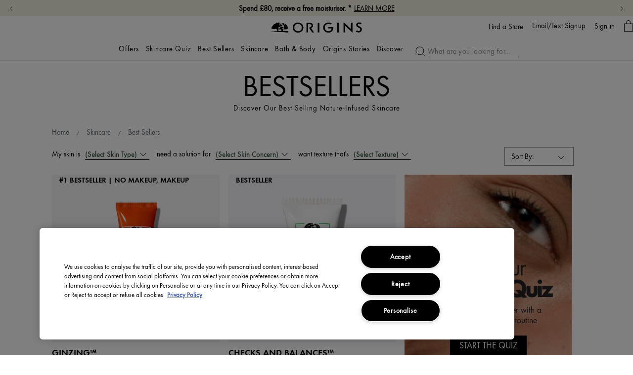

--- FILE ---
content_type: text/css
request_url: https://www.origins.co.uk/sites/origins/files/css/css_zkuuYvzXmufjkfbLPwtQh-M6oy1CnonS6FR8cOOBzZM2.css
body_size: 819
content:
h1,h2,h3{letter-spacing:0;line-height:normal;font-weight:initial}h1{text-transform:uppercase;font-size:32px;line-height:normal;font-family:Futura-Demi,sans-serif;letter-spacing:normal;-webkit-text-stroke:.9px}@media (min-width:768px){h1{font-weight:700;font-size:60px;-webkit-text-stroke:0}}h2{text-transform:uppercase;font-size:18px;line-height:normal;font-family:Futura-Demi,sans-serif;text-transform:none}@media (min-width:768px){h2{font-size:32px}}h3,h4{font-size:18px;line-height:normal;font-family:Futura-Book,sans-serif;-webkit-text-stroke:.1px}@media (min-width:768px){h3,h4{font-size:24px;-webkit-text-stroke:0}}@use 'sass:selector';.adv_cal_cap #adv_cal_cap_container{background-position:top;background-size:100% 100%}.adv_cal_cap #adv_cal_cap_container .adv-cal-cap-wrapper{margin-top:40px;margin-bottom:40px}@media (min-width:1025px){.adv_cal_cap #adv_cal_cap_container .adv-cal-cap-wrapper .adv-cal-cap-title{font-size:75px}}@media (max-width:767px){.adv_cal_cap #adv_cal_cap_container .adv-cal-cap-wrapper .cards .card{-webkit-flex:1 40%;flex:1 40%}}.adv_cal_cap #adv_cal_cap_container .adv-cal-cap-wrapper .cards .card.expired{background-size:cover}.adv_cal_cap #adv_cal_cap_container .adv-cal-cap-wrapper .cards .card.active{border-style:solid}.adv_cal_cap #adv_cal_cap_container .adv-cal-cap-popup .popup-content-wrapper .popup-close{top:18px;right:22px;background:0 0}@media (max-width:767px){.adv_cal_cap #adv_cal_cap_container .adv-cal-cap-popup .popup-content-wrapper .popup-close{top:15px}}.adv_cal_cap #adv_cal_cap_container .adv-cal-cap-popup .popup-content-wrapper .popup-close:after,.adv_cal_cap #adv_cal_cap_container .adv-cal-cap-popup .popup-content-wrapper .popup-close:before{height:40px;background:#000}@media (max-width:767px){.adv_cal_cap #adv_cal_cap_container .adv-cal-cap-popup .popup-content-wrapper .popup-close:after,.adv_cal_cap #adv_cal_cap_container .adv-cal-cap-popup .popup-content-wrapper .popup-close:before{height:25px}}.adv_cal_cap #adv_cal_cap_container .adv-cal-cap-popup .popup-content-wrapper .offer-details__panel{width:100%;height:auto}.adv_cal_cap #adv_cal_cap_container .adv-cal-cap-popup .popup-content-wrapper .offer-details__panel .messages{position:relative}.adv_cal_cap #adv_cal_cap_container .adv-cal-cap-popup .popup-content-wrapper .offer-details__img{display:none}.adv_cal_cap #adv_cal_cap_container .adv-cal-cap-popup .popup-content-wrapper .offer-details__content{text-align:center;width:100%}@media (max-width:767px){.adv_cal_cap #adv_cal_cap_container .adv-cal-cap-popup .popup-content-wrapper .offer-details__content{height:500px;overflow-y:scroll}}@media (min-width:768px){.adv_cal_cap #adv_cal_cap_container .adv-cal-cap-popup .popup-content-wrapper .offer-details__content{width:93%;margin:0 25px 20px;position:relative}}.adv_cal_cap #adv_cal_cap_container .adv-cal-cap-popup .popup-content-wrapper .offer-details__content .offer-details__img{margin-top:0;text-align:center;width:99%;overflow:hidden;display:table}.adv_cal_cap #adv_cal_cap_container .adv-cal-cap-popup .popup-content-wrapper .offer-details__content .offer-details__img img{width:100%}.adv_cal_cap #adv_cal_cap_container .adv-cal-cap-popup .popup-content-wrapper .offer-details__controls{text-align:center;width:100%}@media (min-width:768px){.adv_cal_cap #adv_cal_cap_container .adv-cal-cap-popup .popup-content-wrapper .offer-details__controls{left:53%;bottom:0;position:absolute;width:auto}}.adv_cal_cap #adv_cal_cap_container .adv-cal-cap-popup .popup-content-wrapper .offer-details__controls .btn-wrapper{padding-bottom:4%}@media (min-width:768px){.adv_cal_cap #adv_cal_cap_container .adv-cal-cap-popup .popup-content-wrapper .offer-details__controls .btn-wrapper{padding-bottom:20px}}.adv_cal_cap #adv_cal_cap_container .adv-cal-cap-popup .popup-content-wrapper .offer-details__controls .btn-wrapper a{height:30px;line-height:2}.adv_cal_cap #adv_cal_cap_container .adv-cal-cap-popup .popup-content-wrapper .offer-details__controls .btn-wrapper a:hover{text-decoration:none}
h1,h2,h3{letter-spacing:0;line-height:normal;font-weight:initial}h1{text-transform:uppercase;font-size:32px;line-height:normal;font-family:Futura-Demi,sans-serif;letter-spacing:normal;-webkit-text-stroke:.9px}@media (min-width:768px){h1{font-weight:700;font-size:60px;-webkit-text-stroke:0}}h2{text-transform:uppercase;font-size:18px;line-height:normal;font-family:Futura-Demi,sans-serif;text-transform:none}@media (min-width:768px){h2{font-size:32px}}h3,h4{font-size:18px;line-height:normal;font-family:Futura-Book,sans-serif;-webkit-text-stroke:.1px}@media (min-width:768px){h3,h4{font-size:24px;-webkit-text-stroke:0}}@use 'sass:selector';.applied-offer-overlay{display:flex;align-content:center;align-items:center;justify-content:center;height:100%;margin:0 30px;text-align:center}.applied-offer-overlay-container #cboxClose{background-image:url(/sites/origins/themes/or_base/img/icons/src/close.svg);background-size:33px 33px;background-position:center}.applied-offer-overlay-container #cboxClose:hover{background-position:center!important}


--- FILE ---
content_type: text/css
request_url: https://www.origins.co.uk/sites/origins/files/css/css_zyIOO5QktiUTPIa94N7EdZo6Gsp5Hn0iQ4gCIE5brhg2.css
body_size: 11699
content:
h1,h2,h3{letter-spacing:0;line-height:normal;font-weight:initial}h1{text-transform:uppercase;font-size:32px;line-height:normal;font-family:Futura-Demi,sans-serif;letter-spacing:normal;-webkit-text-stroke:.9px}@media (min-width:768px){h1{font-weight:700;font-size:60px;-webkit-text-stroke:0}}h2{text-transform:uppercase;font-size:18px;line-height:normal;font-family:Futura-Demi,sans-serif;text-transform:none}@media (min-width:768px){h2{font-size:32px}}h3,h4{font-size:18px;line-height:normal;font-family:Futura-Book,sans-serif;-webkit-text-stroke:.1px}@media (min-width:768px){h3,h4{font-size:24px;-webkit-text-stroke:0}}@use 'sass:selector';.page-wrapper,header{position:relative}.page-wrapper.fixed,header.fixed{position:fixed}.mpp-filter-set__interactive .mpp-filter-set__line{display:block;float:left;font-size:18px;height:15px;padding:10px 15px;line-height:1}@media (min-width:768px){.mpp-filter-set__interactive .mpp-filter-set__line{padding:0 10px 0 0;font-size:15px}}.mpp-filter-set__interactive .mpp-filter-set__item{display:flex;padding-right:15px}@media (min-width:768px){.mpp-filter-set__interactive .mpp-filter-set__item{display:inline-block;padding-right:0}}.mpp-filter-set__interactive .mpp-filter-set__filters{min-width:200px}@media (min-width:768px){.mpp-filter-set__interactive .mpp-filter-set__filters{top:1em}}.mpp-filter-set__interactive .mpp-filter-set__title{font-family:Futura-Demi,sans-serif;border-bottom:1px solid #000}@media (min-width:768px){.mpp-filter-set__interactive .mpp-filter-set__title{max-width:170px}}.mpp-filter-set__interactive .mpp-filter-set__title--text{text-overflow:ellipsis;overflow:hidden;-webkit-line-clamp:1;display:-webkit-box;-webkit-box-orient:vertical;color:#36563d;text-align:center;text-transform:capitalize}@media (min-width:768px){.mpp-filter-set__interactive .mpp-filter-set__title--text{max-width:250px;text-align:left;font-size:15px;font-family:Futura-Medium,sans-serif}}.mpp-filter-set__interactive .mpp-filter-set__title--accordion{display:none}.mpp-filter-set__interactive .mpp-filter-set__arrow{padding-bottom:5px;display:none}@media (min-width:768px){.mpp-filter-set__interactive .mpp-filter-set__arrow{display:table-cell}}.mpp-filter-set__interactive .mpp-filter-set__section{padding-bottom:0}@media (min-width:768px){.mpp-filter-set__interactive .mpp-filter-set__section{margin:0 15px 0 0}}@media (min-width:768px){.mpp-filter-set__interactive .mpp-filter-set__header{display:none}}.mpp-filter-set__interactive .mpp-filter-set__reset{position:absolute}@media (min-width:768px){.mpp-filter-set__interactive .mpp-filter-set__reset{padding:0 15px}}.mpp-filter-set__interactive .mpp-filter-set__selections-reset{left:0}.mpp-filter-set__interactive .mpp-filter-set__mobile-cta{display:flex}@media (min-width:768px){.mpp-filter-set__interactive .mpp-filter-set__mobile-cta{display:none}}.mpp-filter-set__container{display:none}@media (min-width:768px){.mpp-filter-set__container{background:#fff;border:0;display:block!important;height:auto;overflow:visible;padding:0;position:static;width:auto;z-index:1}}@media (min-width:768px) and (max-width:1024px) and (orientation:portrait){.mpp-filter-set__container{padding-left:10px}}@media (min-width:768px) and (max-width:1024px) and (orientation:landscape){.mpp-filter-set__container{padding-left:10px}}@media (min-width:768px){.mpp-filter-set__body{padding:0;display:inline-block}}.mpp-filter-set__title{line-height:2;text-transform:uppercase;display:table;width:100%}@media (min-width:768px){.mpp-filter-set__title{border:none;cursor:pointer;font-size:15px;height:15px;line-height:1;position:relative;vertical-align:middle;text-transform:capitalize}}.mpp-filter-set__title--text{display:none}.mpp-filter-set__header{display:none}.mpp-filter-set__header::after{content:'';display:table;clear:both}@media (min-width:768px){.mpp-filter-set__header{display:inline-block;font-size:15px;height:15px;line-height:1;padding:0}}.mpp-filter-set__footer{display:none;background:#fff;bottom:0;left:0;right:0;position:fixed;padding:15px;margin-bottom:40px;border-top:1px solid #e0e0e0}.mpp-filter-set__footer::after{content:'';display:table;clear:both}.mpp-filter-set__footer--reset{border:1px solid #e0e0e0;padding:0;background-color:transparent;color:#000;font-size:18px;text-transform:capitalize;width:49%}.mpp-filter-set__footer--reset:hover{text-decoration:none}.mpp-filter-set__section{font-size:15px}@media (min-width:768px){.mpp-filter-set__section{display:inline-block;padding:0;margin:0 1em;position:relative}}.mpp-filter-set__section--2col .mpp-filter-set__filters{columns:2 auto}@media (min-width:768px){.mpp-filter-set__section--2col .mpp-filter-set__filters{columns:1}}.mpp-filter-set__item{display:none}@media (min-width:768px){.mpp-filter-set__item{display:block}}.mpp-filter-set__label{color:#000;cursor:pointer;font-family:Futura-Demi,sans-serif;font-size:15px;float:left;line-height:2;padding-left:15px;text-transform:uppercase;width:100%}@media (min-width:768px){.mpp-filter-set__label{border:none;display:inline-block;cursor:auto;font-family:Futura-Book,sans-serif;line-height:1;padding:0;text-transform:capitalize}}.mpp-filter-set__reset{margin-bottom:10px;display:none;padding:10px 15px}@media (min-width:768px){.mpp-filter-set__reset{padding:0}}.mpp-filter-set--filtered .mpp-filter-set__reset{display:inline-block}.mpp-filter-set__close,.mpp-filter-set__line{display:none}.mpp-filter-set__submit{background:#000;padding:0;color:#fff;font-size:18px;text-transform:capitalize;float:right;width:49%}.mpp-filter-set__mobile-cta{display:flex;cursor:pointer;position:relative;font-size:15px;margin-left:10px}@media (min-width:768px){.mpp-filter-set__mobile-cta{display:none}}.mpp-filter-set__mobile-cta-text{min-width:130px;border:1px solid #e0e0e0;padding:10px 30px 10px 15px}.mpp-filter-set__mobile-cta-text--edit{display:none}.mpp-filter-set__mobile-cta-count{display:none}.mpp-filter-set--filtered .mpp-filter-set__mobile-cta-count{display:inline-block;color:#898989}.mpp-filter-set__mobile-cta--icon{border:1px solid #e0e0e0;padding:10px 30px 10px 15px;border-left:none}.mpp-filter-set__mobile-cta--icon:before{position:absolute;content:'';height:18px;width:1px;background-color:#000;transform:rotate(-90deg);margin:0 8px}.mpp-filter-set__mobile-cta--icon:after{position:absolute;content:'';height:18px;width:1px;background-color:#000;transform:rotate(-180deg);margin:0 8px}.mpp-filter-set__button{display:flex;width:fit-content;cursor:pointer;padding:10px 0;font-family:Futura-Book,sans-serif}@media (min-width:768px){.mpp-filter-set__button{border:0;white-space:nowrap;padding:5px 0}.mpp-filter-set__button:hover{color:#898989;opacity:1}}.mpp-filter-set__button--checkbox{background:#fff;border:#000 solid 1px;display:inline-block;margin-right:8px;height:18px;width:18px}@media (min-width:768px){.mpp-filter-set__button--checkbox{height:12px;width:12px}}.mpp-filter-set__button--text{line-height:1.2}@media (min-width:768px){.mpp-filter-set__button--text{line-height:1}}.mpp-filter-set__button.active .mpp-filter-set__button--checkbox:after{content:'';position:absolute;border-top:1px solid #000;width:22px;transform:rotate(135deg);transform-origin:0 0;left:32px}@media (min-width:768px){.mpp-filter-set__button.active .mpp-filter-set__button--checkbox:after{width:15px;left:27px}}.mpp-filter-set__arrow{display:table-cell;height:15px;line-height:1;width:25px;vertical-align:middle}.mpp-filter-set__arrow--mobile{display:table-cell}.mpp-filter-set__arrow i{height:13px;width:13px;position:relative;bottom:-1px;transition:.4s ease;display:block;float:right}.mpp-filter-set__arrow i::after,.mpp-filter-set__arrow i::before{position:absolute;content:'';transition:.4s ease;background-color:transparent;width:1px;height:16px;border-bottom:8px solid #000;top:2px;left:0}.mpp-filter-set__arrow i::before{transform:rotate(-135deg)}.mpp-filter-set__arrow i::after{position:absolute;transform:rotate(135deg)}.filter-active .mpp-filter-set__arrow i{transform:translate(0,-6px)}.filter-active .mpp-filter-set__arrow i::before{transform:rotate(-45deg)}.filter-active .mpp-filter-set__arrow i::after{transform:rotate(45deg)}.mpp-filter-set__filters{display:block}@media (min-width:768px){.mpp-filter-set__filters{background:#fff;border:solid 1px #898989;position:absolute;padding:1em;min-width:110px;top:1.5em;z-index:11}}.mpp-filter-set__filters.active{display:inline-block}.mpp-filter-set__filters.hide-filter{display:none}.mpp-filter-set__overlay{display:block;background:#fff;font-family:Futura-Book,sans-serif;height:calc(100% - 70px);left:0;position:fixed;right:0;text-align:left;top:31px;padding-bottom:80px;width:auto;z-index:137;overflow-y:scroll;-webkit-overflow-scrolling:touch}@media (min-width:768px){.mpp-filter-set__overlay{display:none}}.mpp-filter-set__overlay .mpp-filter-set__title{border-bottom:none}.mpp-filter-set__overlay .mpp-filter-set__title:not(.filter-active) .mpp-filter-set__title--accordion::after{position:absolute;content:'';height:21px;width:2px;background-color:#000;transform:rotate(-180deg);right:24px;margin-top:6px}.mpp-filter-set__overlay .mpp-filter-set__title--accordion{display:block;padding:10px 15px;position:relative;font-family:Futura-Demi,sans-serif;font-size:18px}.mpp-filter-set__overlay .mpp-filter-set__title--accordion::before{position:absolute;content:'';height:21px;width:2px;background-color:#000;transform:rotate(90deg);right:24px;margin-top:6px}.mpp-filter-set__overlay .mpp-filter-set__title--text{display:none}.mpp-filter-set__overlay .mpp-filter-set__arrow,.mpp-filter-set__overlay .mpp-filter-set__line,.mpp-filter-set__overlay .mpp-filter-set__selections-reset{display:none}.mpp-filter-set__overlay .mpp-filter-set__item{width:100%;display:block;padding-right:0}.mpp-filter-set__overlay .mpp-filter-set__section{border-bottom:1px solid #e0e0e0;padding-bottom:0}.mpp-filter-set__overlay .mpp-filter-set__header{display:block;border-bottom:1px solid #e0e0e0}.mpp-filter-set__overlay .mpp-filter-set__footer{display:block}.mpp-filter-set__overlay .mpp-filter-set__filters{padding:0 15px 15px}.mpp-filter-set__overlay .mpp-filter-set__close{float:right;width:24px;height:24px;margin-top:10px}.mpp-filter-set__overlay .mpp-filter-set__close:before{position:absolute;content:'';height:21px;width:2px;background-color:#000;transform:rotate(-45deg);right:24px}.mpp-filter-set__overlay .mpp-filter-set__close:after{position:absolute;content:'';height:21px;width:2px;background-color:#000;transform:rotate(-135deg);right:24px}.mpp-filter-set__overlay .mpp-filter-set__count{padding:10px 15px;font-family:Futura-Demi,sans-serif;line-height:2;text-transform:uppercase}@media (min-width:768px){.mpp-filter-set__overlay .mpp-filter-set__count{opacity:1;float:none}}.mpp-filter-set__overlay .mpp-filter-set__count--text{display:inline-block;color:#898989}.mpp-filter-set__selections{display:none;font-size:15px;text-align:center;padding:5px 30px 10px 30px;clear:both}.mpp-filter-set__selections-reset{color:#898989;text-decoration:none;white-space:nowrap;position:relative;font-family:Futura-Book,sans-serif}.mpp-filter-set__selections-reset:hover{text-decoration:none}.mpp-filter-set__selections-reset--desktop{text-decoration:none;line-height:1;opacity:0;transition:opacity .2s}.mpp-filter-set--filtered .mpp-filter-set__selections-reset--desktop{opacity:1}.mpp-filter-set__selections-reset--desktop .icon--close{font-size:10px;padding:0 5px 5px;font-family:Futura-Medium,sans-serif}.mpp-filter-set__selections-tags{text-transform:uppercase}.mpp-filter-set__selections-count{padding:5px 0 0 0}.filter-no-matches{display:none;text-align:center;padding:60px 0}.filter-no-matches__cta{padding:10px}
.mantle-play-icon{position:relative;cursor:pointer}.mantle-play-icon::before{content:' ';display:block;background:url(/sites/all/themes/elc_base//img/icons/src/play.svg) no-repeat;background-position:center center;width:25px;height:25px;margin:0 auto;top:50%;left:50%;transform:translate(-50%,-50%);position:absolute}
h1,h2,h3{letter-spacing:0;line-height:normal;font-weight:initial}h1{text-transform:uppercase;font-size:32px;line-height:normal;font-family:Futura-Demi,sans-serif;letter-spacing:normal;-webkit-text-stroke:.9px}@media (min-width:768px){h1{font-weight:700;font-size:60px;-webkit-text-stroke:0}}h2{text-transform:uppercase;font-size:18px;line-height:normal;font-family:Futura-Demi,sans-serif;text-transform:none}@media (min-width:768px){h2{font-size:32px}}h3,h4{font-size:18px;line-height:normal;font-family:Futura-Book,sans-serif;-webkit-text-stroke:.1px}@media (min-width:768px){h3,h4{font-size:24px;-webkit-text-stroke:0}}@use 'sass:selector';.content-block{display:block;height:100%;overflow:hidden;position:relative;width:100%;z-index:0}.content-block [data-clickable],.content-block[data-clickable]{cursor:pointer}.content-block b,.content-block strong{font-weight:700}.content-block__content{display:flex;flex-direction:column;height:100%}.content-block__content-wrapper{width:100%;height:100%}.content-block__content-wrapper--positioned{position:absolute;z-index:3;top:0;left:0}.content-block__content-wrapper--positioned-stretched{position:absolute;z-index:auto;top:0;bottom:0;left:0;right:0}.content-block__line{display:block;padding-bottom:12px}.content-block__line p{margin:0;padding:0}.content-block__line--link{padding:0 12px 12px}.content-block__line--link span{padding:0 20px}.content-block__link{padding-bottom:1em}.content-block__links{display:block;min-height:1.5em;padding-bottom:12px}.content-block__links--2up>div:first-of-type{margin-bottom:20px}.content-block__picture-media-asset{width:100%;height:100%}.content-block__picture-media-asset img,.content-block__picture-media-asset picture{height:auto;max-width:100%;width:100%}.content-block.basic-tout__content,.content-block.video-tout__content{display:block}.content-block.basic-tout .content-block__line--link,.content-block.video-tout .content-block__line--link{display:inline-block}.content-block.text-align--left{text-align:left}.content-block.text-align--center{text-align:center}.content-block.text-align--right{text-align:right}.content-block .button.content-block-button--primary,.content-block a.content-block-button--primary{cursor:pointer;display:inline-flex;align-items:center;height:40px;line-height:1;font-size:18px;font-family:Futura-Book,sans-serif;background-color:#000;color:#fff;padding:0 18px;font-weight:200;text-align:center;white-space:nowrap;text-decoration:none;text-transform:uppercase;border:1px solid transparent;-webkit-text-stroke:.3px}.content-block .button.content-block-button--primary:hover,.content-block a.content-block-button--primary:hover{background-color:#36563d;text-decoration:none}@media (min-width:768px){.content-block .button.content-block-button--primary,.content-block a.content-block-button--primary{-webkit-text-stroke:0}}.content-block .button.content-block-button--secondary,.content-block a.content-block-button--secondary{cursor:pointer;display:inline-flex;align-items:center;height:40px;line-height:1;font-size:18px;font-family:Futura-Book,sans-serif;background:0 0;color:#000;border:1px solid #000;padding:0 18px;font-weight:200;text-align:center;white-space:nowrap;text-decoration:none;text-transform:uppercase;-webkit-text-stroke:.2px}.content-block .button.content-block-button--secondary:hover,.content-block a.content-block-button--secondary:hover{background:0 0;border-color:#36563d;color:#36563d;text-decoration:none}@media (min-width:768px){.content-block .button.content-block-button--secondary,.content-block a.content-block-button--secondary{-webkit-text-stroke:0}}.content-block .button.content-block-button--tertiary,.content-block a.content-block-button--tertiary{cursor:pointer;display:inline-block;line-height:1;font-size:18px;font-family:Futura-Book,sans-serif;color:#000;font-weight:200;background:0 0;border:none;text-decoration:underline;text-transform:none;padding:0;height:auto;-webkit-text-stroke:.2px}.content-block .button.content-block-button--tertiary:hover,.content-block a.content-block-button--tertiary:hover{background:0 0;border:none;color:#36563d;text-decoration:underline}@media (min-width:768px){.content-block .button.content-block-button--tertiary,.content-block a.content-block-button--tertiary{-webkit-text-stroke:0}}.content-block .button.content-block-button--inactive,.content-block a.content-block-button--inactive{cursor:pointer;display:inline-flex;align-items:center;height:40px;line-height:1;font-size:18px;font-family:Futura-Book,sans-serif;background-color:#000;color:#fff;padding:0 18px;font-weight:200;text-align:center;white-space:nowrap;text-decoration:none;text-transform:uppercase;border:1px solid transparent;background-color:#c5c5c5;cursor:default;border:1px solid transparent}.content-block .button.content-block-button--inactive:hover,.content-block a.content-block-button--inactive:hover{background-color:#36563d;text-decoration:none}.content-block .button.content-block-button--inactive:hover,.content-block a.content-block-button--inactive:hover{color:#fff;cursor:default;background-color:#c5c5c5}.content-block .text-color{color:#222}.content-block .text-color--white{color:#fff}.content-block .text-color--black{color:#000}.content-block .text-color--light-grey{color:#e0e0e0}.content-block .text-color--grey,.content-block .text-color--mid-grey{color:#898989}.content-block .text-color--dark-grey{color:#595959}.content-block .text-color--green{color:#36563d}.content-block .text-color--light-green{color:#618b1e}.content-block .text-color--ivory{color:#f5efe4}.content-block .text-color--red{color:#f00}.content-block__line--eyebrow .style--bare{text-transform:uppercase;line-height:1;font-size:16px;font-family:Futura-Demi,sans-serif}@media (min-width:768px){.content-block__line--eyebrow .style--bare{font-size:18px}}.content-block__line--header .style--bare{text-transform:uppercase;font-size:18px;line-height:normal;font-family:Futura-Demi,sans-serif}@media (min-width:768px){.content-block__line--header .style--bare{font-size:32px}}.content-block__line--content .style--bare{font-family:Futura-Book,sans-serif}@media (min-width:768px){.content-block__line--content .style--bare{font-size:18px}}.cta--bare{cursor:pointer;display:inline-block;height:30px;line-height:30px;font-size:15px;font-family:Futura-Book,sans-serif;background-color:#000;color:#fff;padding:0 15px;font-weight:200;text-align:center;white-space:nowrap;text-decoration:none;text-transform:uppercase}.cta--bare:hover{background-color:#36563d;text-decoration:none}.container-vertical-top-margin--large{margin-top:60px}@media (min-width:1024px){.container-vertical-top-margin--large{margin-top:96px}}.container-vertical-top-margin--small{margin-top:40px}@media (min-width:1024px){.container-vertical-top-margin--small{margin-top:48px}}.container-vertical-bottom-margin--large{margin-bottom:60px}@media (min-width:1024px){.container-vertical-bottom-margin--large{margin-bottom:96px}}.container-vertical-bottom-margin--small{margin-bottom:40px}@media (min-width:1024px){.container-vertical-bottom-margin--small{margin-bottom:48px}}
h1,h2,h3{letter-spacing:0;line-height:normal;font-weight:initial}h1{text-transform:uppercase;font-size:32px;line-height:normal;font-family:Futura-Demi,sans-serif;letter-spacing:normal;-webkit-text-stroke:.9px}@media (min-width:768px){h1{font-weight:700;font-size:60px;-webkit-text-stroke:0}}h2{text-transform:uppercase;font-size:18px;line-height:normal;font-family:Futura-Demi,sans-serif;text-transform:none}@media (min-width:768px){h2{font-size:32px}}h3,h4{font-size:18px;line-height:normal;font-family:Futura-Book,sans-serif;-webkit-text-stroke:.1px}@media (min-width:768px){h3,h4{font-size:24px;-webkit-text-stroke:0}}@use 'sass:selector';.hero__content{height:100%;justify-content:space-between}.hero__content .content-block__content{height:auto}.hero__content-wrapper{position:relative;height:auto}.hero__wrapper{height:auto;display:flex;flex-direction:column}.hero__wrapper--content-flip{flex-direction:column-reverse}.hero__media-wrapper{height:auto}.hero__media-wrapper .hero__media{height:100%}.hero__media-wrapper .hero__media .mantle-media-asset{height:100%}.hero__media-wrapper .hero__media .mantle-media-asset img{min-height:100%}.hero__media-wrapper--video .content-over-media__wrapper{z-index:3}.hero__text-wrapper{position:relative;z-index:1;width:100%}.hero__content-background{z-index:-1}.hero__content-background img,.hero__content-background picture,.hero__content-background video{width:100%;height:auto;object-fit:cover}.hero__content-over-media{pointer-events:none;transform:translate3d(0,0,0)}.video-active .hero__content-over-media{display:none}.hero__content-over-media .align-right .custom-text{margin-right:-.09ex}.hero__content-over-media .align-left .custom-text{margin-left:-.15ex}.hero .content-over-media__wrapper{pointer-events:all}.hero img,.hero picture,.hero video{max-width:none;width:100%;height:100%;display:flex}.hero .pc-hidden{display:block}@media (min-width:1024px){.hero .pc-hidden{display:none}}.hero .mobile-flex-hidden{display:none}@media (min-width:1024px){.hero .mobile-flex-hidden{display:flex}}.hero .text-cta{background:0 0;padding:0;border:none;min-width:auto}.hero p{font-size:inherit;letter-spacing:inherit;line-height:inherit;margin-bottom:inherit}.hero .text-color{color:#222}.hero .text-color--white{color:#fff}.hero .text-color--black{color:#000}.hero .text-color--light-grey{color:#e0e0e0}.hero .text-color--mid-grey{color:#898989}.hero .text-color--grey{color:#898989}.hero .text-color--dark-grey{color:#595959}.hero .text-color--green{color:#36563d}.hero .text-color--light-green{color:#618b1e}.hero .text-color--ivory{color:#f5efe4}.hero .text-color--red{color:#f00}.hero div.content-block__line{padding:0}.hero div.content-block__line--eyebrow.margin-px-bottom-default{margin-bottom:20px}.hero div.content-block__line--eyebrow .style--bare{text-transform:uppercase;line-height:1;font-size:16px;font-family:Futura-Demi,sans-serif}@media (min-width:768px){.hero div.content-block__line--eyebrow .style--bare{font-size:18px}}.hero div.content-block__line--header.margin-px-bottom-default{margin-bottom:20px}.hero div.content-block__line--header .style--bare{text-transform:uppercase;font-size:32px;line-height:normal;font-family:Futura-Demi,sans-serif;letter-spacing:normal;-webkit-text-stroke:.9px;line-height:.85}@media (min-width:768px){.hero div.content-block__line--header .style--bare{font-weight:700;font-size:60px;-webkit-text-stroke:0}}.hero div.content-block__line--content .style--bare{font-family:Futura-Book,sans-serif}@media (min-width:768px){.hero div.content-block__line--content .style--bare{font-size:18px}}.hero div.content-block__line--content-secondary .style--bare{line-height:1;font-size:12px;font-family:Futura-Book,sans-serif}@media (min-width:768px){.hero div.content-block__line--content-secondary .style--bare{font-size:14px}}.hero div.content-block__line--disclaimer .style--bare{line-height:1;font-size:12px;font-family:Futura-Book,sans-serif}@media (min-width:768px){.hero div.content-block__line--disclaimer .style--bare{font-size:14px}}.hero div.content-block__link{padding:20px 0 0}.hero div.content-block__link .button:not([class*=content-block-button--]){cursor:pointer;display:inline-flex;align-items:center;height:40px;line-height:1;font-size:18px;font-family:Futura-Book,sans-serif;background-color:#000;color:#fff;padding:0 18px;font-weight:200;text-align:center;white-space:nowrap;text-decoration:none;text-transform:uppercase;border:1px solid transparent}.hero div.content-block__link .button:not([class*=content-block-button--]):hover{background-color:#36563d;text-decoration:none}.hero div.content-block b,.hero div.content-block strong{font-family:Futura-Demi,sans-serif}.hero.padding-px-150{padding:150px}.hero.padding-px-200{padding:200px}.hero.padding-px-300{padding:300px}.hero h1,.hero h2,.hero h3,.hero h4,.hero h5,.hero h6{margin:0}.hero .content-block__line.align-left{margin-left:0;margin-right:auto}.hero .content-block__line.align-right{margin-right:0;margin-left:auto}.hero .content-block__line.align-center{margin-right:auto;margin-left:auto}
h1,h2,h3{letter-spacing:0;line-height:normal;font-weight:initial}h1{text-transform:uppercase;font-size:32px;line-height:normal;font-family:Futura-Demi,sans-serif;letter-spacing:normal;-webkit-text-stroke:.9px}@media (min-width:768px){h1{font-weight:700;font-size:60px;-webkit-text-stroke:0}}h2{text-transform:uppercase;font-size:18px;line-height:normal;font-family:Futura-Demi,sans-serif;text-transform:none}@media (min-width:768px){h2{font-size:32px}}h3,h4{font-size:18px;line-height:normal;font-family:Futura-Book,sans-serif;-webkit-text-stroke:.1px}@media (min-width:768px){h3,h4{font-size:24px;-webkit-text-stroke:0}}@use 'sass:selector';.quickshop-wrapper{clear:both;position:relative;top:-15px}.quickshop-wrapper.active .quickshop-arrow{position:relative;min-width:17px;min-height:17px;-webkit-transition:left .3s ease;-moz-transition:left .3s ease false;-o-transition:left .3s ease false;transition:left .3s ease;border-bottom:solid 1px #e0e0e0;position:absolute;top:-1px;z-index:1;left:70%;margin-left:-9px}.quickshop-wrapper.active .quickshop-arrow:after,.quickshop-wrapper.active .quickshop-arrow:before{content:'';position:absolute;top:0;left:0}.quickshop-wrapper.active .quickshop-arrow:after{height:0;width:0;border-color:transparent;border-style:solid;border-width:8.5px;border-bottom-color:#e0e0e0}.quickshop-wrapper.active .quickshop-arrow:before{height:0;width:0;border-color:transparent;border-style:solid;border-width:9.5px;border-bottom-color:#000;margin-left:-1px;margin-top:-2px}@media (min-width:768px){.quickshop-wrapper.active .quickshop-arrow{top:0}}@media (min-width:768px){.quickshop-wrapper.active--1 .quickshop-arrow{left:16.6667%}.product-grid--medium-cols-4 .quickshop-wrapper.active--1 .quickshop-arrow{left:12.5%}.quickshop-wrapper.active--2 .quickshop-arrow{left:50%}.product-grid--medium-cols-4 .quickshop-wrapper.active--2 .quickshop-arrow{left:37.5%}.quickshop-wrapper.active--3 .quickshop-arrow{left:83.3333%}.product-grid--medium-cols-4 .quickshop-wrapper.active--3 .quickshop-arrow{left:62.5%}.quickshop-wrapper.active--4 .quickshop-arrow{left:87.5%}}.product-quickshop{width:100%;max-width:1280px;margin:0 auto}.product-quickshop__main{position:relative;top:15px;padding:25px 20px 30px;width:100%;background:#e0e0e0;background:rgba(54,86,61,.1);border-bottom:1px solid #000}@media (min-width:768px){.product-quickshop__main{border-top:1px solid #000;display:table;padding:25px 0}}@media (min-width:1281px){.product-quickshop__main{border-left:1px solid #000;border-right:1px solid #000}}@media (min-width:768px){.results .product-quickshop__main{padding:25px 20px 30px}}@media (min-width:768px){.product-quickshop__product{display:table-cell;width:66.6666%;padding:20px 50px;border-right:1px solid #e0e0e0}}.product-quickshop__quotes{display:none}@media (min-width:768px){.product-quickshop__quotes{display:table-cell;width:33.3333%}}.product-quickshop .product-heading{text-align:center;border-bottom:solid 1px #e0e0e0;margin-bottom:20px}@media (min-width:768px){.product-quickshop .product-heading{border-bottom:none;text-align:left;margin-bottom:0}}.product-quickshop .product-heading__name{font-size:13px;margin:0 0 4px}@media (min-width:768px){.product-quickshop .product-heading__name{margin:0 0 2px;font-size:16px}}.product-quickshop .product-heading__subheading{font-size:24px;margin:0 0 16px}@media (min-width:768px){.product-quickshop .product-heading__subheading{font-size:34px}}.product-quickshop__description{font-family:Futura-Book,sans-serif;letter-spacing:0;font-weight:400;line-height:1.2;font-size:16px;line-height:20px;padding:0 0 20px;border-bottom:solid 1px #e0e0e0;margin:0 0 17px;display:none}@media (min-width:768px){.product-quickshop__description{display:block}}.product-quickshop__sku-select{padding:0 0 20px;border-bottom:solid 1px #e0e0e0}.product-quickshop__sku-select__label{font-family:Futura-Book,sans-serif;letter-spacing:.04em;font-weight:400;line-height:1;font-size:14px;margin:0 0 15px;float:left}@media (max-width:767px){.product-quickshop__sku-select__label{float:none}}@media (min-width:768px){.product-quickshop__sku-select__label{margin-right:10px}}.product-quickshop__footer{text-align:center;padding:15px 0 0}@media (min-width:768px){.product-quickshop__footer{text-align:left;display:table;width:100%}}.product-quickshop__footer .product-add-to-bag,.product-quickshop__footer .product-add-to-waitlist{width:100%}@media (min-width:768px){.product-quickshop__footer .product-add-to-bag,.product-quickshop__footer .product-add-to-waitlist{width:auto;min-width:auto}}@media (min-width:768px){.product-quickshop__footer__actions,.product-quickshop__footer__add-to-bag,.product-quickshop__footer__price{display:table-cell;width:45%}}.product-quickshop__footer__actions{width:10%;text-align:center;margin-bottom:20px}@media (min-width:768px){.product-quickshop__footer__actions{margin-bottom:0}}.product-quickshop__footer__actions .icon-text{margin:5px 0 0;display:block}@media (min-width:768px){.product-quickshop__footer__actions .icon-text{display:none}}.product-quickshop__footer__add-to-bag{text-align:center;margin-bottom:10px}@media (min-width:768px){.product-quickshop__footer.product-tos .product-quickshop__footer__add-to-bag,.product-quickshop__footer.product-tos .product-quickshop__footer__price{width:45%}}.product-quickshop__footer.product-tos .product-quickshop__footer__actions{width:10%}.product-quickshop__close{position:absolute;top:0;right:0;padding:20px;cursor:pointer}.pre-order-active{background-color:#36563d;outline:solid 1px #36563d}.pre-order-active:hover{outline:solid 1px #36563d}.pre-order__status .pre-order_msg{font-family:Futura-Book,sans-serif;font-size:14px;padding:5px 13px 15px 13px}@media (min-width:768px){.pre-order__status .pre-order_msg{padding:5px 13px 15px 13px}}.pre-order-message-display{padding:10px 0}.pre-order__items-msg{padding-top:10px}.pre-order__items-layout{padding:0 0 10px 18px}.pre-order_search_pc{float:right;width:42%;margin:5px 0}@media (min-width:768px){.mpp_pre_order_status{float:right}}#pre-order__detail{color:#0a9dc7;text-decoration:underline}.order-summary__pre_order_items_only{font-size:16px}.preorder-rating__hide-display{display:none}
h1,h2,h3{letter-spacing:0;line-height:normal;font-weight:initial}h1{text-transform:uppercase;font-size:32px;line-height:normal;font-family:Futura-Demi,sans-serif;letter-spacing:normal;-webkit-text-stroke:.9px}@media (min-width:768px){h1{font-weight:700;font-size:60px;-webkit-text-stroke:0}}h2{text-transform:uppercase;font-size:18px;line-height:normal;font-family:Futura-Demi,sans-serif;text-transform:none}@media (min-width:768px){h2{font-size:32px}}h3,h4{font-size:18px;line-height:normal;font-family:Futura-Book,sans-serif;-webkit-text-stroke:.1px}@media (min-width:768px){h3,h4{font-size:24px;-webkit-text-stroke:0}}@use 'sass:selector';.product-shade-picker::after{content:'';display:table;clear:both}.product-shade-picker__smoosh{display:inline-block;margin:0 auto 20px}@media (min-width:768px){.product-shade-picker__smoosh:first-child{width:50%;word-wrap:break-word}}.product-shade-picker__smoosh-img{display:block}@media (min-width:768px){.product-shade-picker__smoosh{float:left;margin:0 0 0 20px}.product-shade-picker__smoosh-container{position:relative;width:230px;float:right}}@media (min-width:768px){.product-shade-picker__smoosh:first-child{position:absolute;top:0;right:0}}@media (max-width:767px){.product-shade-picker__smoosh:first-child{display:block}}.product-shade-picker__shades{font-size:0;white-space:nowrap;width:100%}.product-shade-picker__shades::after{content:'';display:table;clear:both}@media (min-width:768px){.product-shade-picker__shades{max-width:288px;float:left;width:auto}}.product-shade-picker__shade{-webkit-box-shadow:0 0 0 1px #898989;-moz-box-shadow:0 0 0 1px #898989;box-shadow:0 0 0 1px #898989;-webkit-transition:box-shadow .3s false;-moz-transition:box-shadow .3s false false;-o-transition:box-shadow .3s false false;transition:box-shadow .3s;float:left;width:32px;height:32px;margin-bottom:10px;margin-right:10px}@media (min-width:768px){.product-shade-picker__shade{width:40px;height:40px}}.product-shade-picker__shade.active,.product-shade-picker__shade:hover{-webkit-box-shadow:0 0 0 1px #36563d;-moz-box-shadow:0 0 0 1px #36563d;box-shadow:0 0 0 1px #36563d}
h1,h2,h3{letter-spacing:0;line-height:normal;font-weight:initial}h1{text-transform:uppercase;font-size:32px;line-height:normal;font-family:Futura-Demi,sans-serif;letter-spacing:normal;-webkit-text-stroke:.9px}@media (min-width:768px){h1{font-weight:700;font-size:60px;-webkit-text-stroke:0}}h2{text-transform:uppercase;font-size:18px;line-height:normal;font-family:Futura-Demi,sans-serif;text-transform:none}@media (min-width:768px){h2{font-size:32px}}h3,h4{font-size:18px;line-height:normal;font-family:Futura-Book,sans-serif;-webkit-text-stroke:.1px}@media (min-width:768px){h3,h4{font-size:24px;-webkit-text-stroke:0}}@use 'sass:selector';.product__inventory-status-item{-webkit-font-smoothing:antialiased;-moz-osx-font-smoothing:grayscale;font-family:Futura-Book,sans-serif;text-transform:uppercase;letter-spacing:.05em;font-weight:400;line-height:1;padding-top:2px;line-height:42px;-webkit-font-smoothing:antialiased;-moz-osx-font-smoothing:grayscale;-webkit-appearance:none;-moz-appearance:none;appearance:none;color:#f00;padding-left:20px;padding-right:20px;padding-bottom:0;font-size:24px;text-align:center}.product__inventory-status-item.temp-out-of-stock{padding-top:10px;line-height:24px}.product-full .product__inventory-status-item.temp-out-of-stock{padding-top:0;padding-bottom:5px}.quickshop-wrapper .product__inventory-status{padding-top:0}
h1,h2,h3{letter-spacing:0;line-height:normal;font-weight:initial}h1{text-transform:uppercase;font-size:32px;line-height:normal;font-family:Futura-Demi,sans-serif;letter-spacing:normal;-webkit-text-stroke:.9px}@media (min-width:768px){h1{font-weight:700;font-size:60px;-webkit-text-stroke:0}}h2{text-transform:uppercase;font-size:18px;line-height:normal;font-family:Futura-Demi,sans-serif;text-transform:none}@media (min-width:768px){h2{font-size:32px}}h3,h4{font-size:18px;line-height:normal;font-family:Futura-Book,sans-serif;-webkit-text-stroke:.1px}@media (min-width:768px){h3,h4{font-size:24px;-webkit-text-stroke:0}}@use 'sass:selector';.product-brief{position:relative;padding:30px 20px 20px 0;height:100%}.product-brief::after{content:'';display:table;clear:both}.product-brief .product-extra-content__inner-wrapper{min-height:300px}.product-brief.product-extra-content{padding:0}.product-brief.product-extra-content .product-brief__tagline{cursor:default;padding:10px 0 15px 0}@media (min-width:768px){.product-brief.product-extra-content .product-brief__tagline{padding:18px 0 0 0}}@media (min-width:768px){.product-brief{padding:67px 20px 34px;text-align:center}.product-brief.product-extra-content{padding:0}.product-brief .product-extra-content__inner-wrapper{position:relative;min-height:300px;padding-bottom:5px}.product-brief .extra-content-grid__container{padding-bottom:5px}}.product-brief__meta-heada{float:right;width:57.664%}@media (max-width:1024px){.product-extra-content .product-brief__meta-heada{width:100%;padding:0 35px 0 35px;text-align:center}}@media (min-width:768px){.product-brief__meta-heada{float:none;width:auto}}@media (max-width:767px){.product-brief__meta-heada{margin-bottom:5px}}.product-brief__tagline{font-size:16px;text-align:center}.product-brief__flag-container{float:right;width:57.664%}@media (max-width:1024px){.product-extra-content .product-brief__flag-container{width:100%;padding:0 35px 0 35px;text-align:center}}@media (min-width:768px){.product-brief__flag-container{float:none;width:auto}}@media (min-width:768px){.product-brief__flag-container{position:absolute;top:26px;width:100%;padding-right:40px}.product-extra-content .product-brief__flag-container{padding-right:0;position:static;margin:0 0 20px 0}}.product-brief__flag{margin:0 0 10px 1px}@media (min-width:768px){.product-brief__flag{margin:0 auto}}.product-brief__flag--recommended{display:none}.product-brief--recommended .product-brief__flag--recommended{display:inline-block}.mpp--regimen-view .product-brief--recommended .product-brief__flag--recommended{display:none}@media (max-width:1024px){.product-brief__flag-container{display:none}}.product-brief__concern{font-family:Futura-Book,sans-serif;letter-spacing:0;font-weight:400;line-height:1.2;display:block;font-size:14px;line-height:16px;color:#595959;letter-spacing:0}@media (min-width:768px){.product-brief__concern{max-width:248px;margin:0 auto;font-size:18px;line-height:1.3em}}.product-brief__img{float:left;width:42.336%;display:block;height:auto;margin:-20px 0 0}@media (min-width:768px){.product-brief__img{float:none;width:auto}}.product-brief__img__grid-image img{width:100%}.product-brief__img__main-image{display:none}.product-brief__img__main-image-small{display:block}@media (min-width:768px){.product-brief__img{width:100%;max-width:200px;margin:0 auto}.product-brief__img__grid-image{display:inline-block;max-width:32.9%}.product-brief__img__grid-image:nth-of-type(1){float:left}.product-brief__img__grid-image:nth-of-type(3){float:right}.product-brief__img__main-image{display:block}.product-brief__img__main-image-small{display:none}}.product-brief__title{font-family:Futura-Book,sans-serif;text-transform:uppercase;letter-spacing:0;font-weight:400;line-height:1.143;font-size:11px;font-weight:400}@media (min-width:768px){.product-brief__title{font-size:13px;line-height:1.3}}.product-brief__title__link{color:#000;text-decoration:none}.product-extra-content .product-brief__title__link{color:#000;-webkit-font-smoothing:antialiased;font-size:15px;font-family:Futura-Demi,sans-serif}@media (min-width:768px){.product-extra-content .product-brief__title__link{font-size:20px}}@media (min-width:768px),(min-width:1024px){.product-extra-content .product-brief__title__link{font-size:18px}}@media (max-width:1024px){.product-extra-content .product-brief__title__link{letter-spacing:-1px}}.product-brief__title__link:hover{text-decoration:none}.product-extra-content .product-brief__title{margin:0;line-height:1.3}.product-brief__subtitle{-webkit-font-smoothing:antialiased;-moz-osx-font-smoothing:grayscale;font-family:Futura-Book,sans-serif;text-transform:uppercase;letter-spacing:.05em;font-weight:400;line-height:1;font-size:22px;margin:0}@media (min-width:768px){.product-brief__subtitle{font-size:24px}}.product-brief__subtitle__link{color:#000;text-decoration:none}.product-brief__subtitle__link:hover{text-decoration:none}.product-extra-content .product-brief__subtitle{font-family:Futura-Book,sans-serif;text-transform:uppercase;letter-spacing:0;font-weight:400;line-height:1.143;font-size:15px;font-family:Futura-Demi,sans-serif;line-height:1.3}@media (min-width:768px){.product-extra-content .product-brief__subtitle{font-size:20px}}@media (min-width:768px),(min-width:1024px){.product-extra-content .product-brief__subtitle{font-size:18px}}@media (max-width:1024px){.product-extra-content .product-brief__subtitle{letter-spacing:-1px}}.product-brief__desc{float:right;width:57.664%}@media (max-width:1024px){.product-extra-content .product-brief__desc{width:100%;padding:0 35px 0 35px;text-align:center}}@media (min-width:768px){.product-brief__desc{float:none;width:auto}}.product-brief__subline{float:right;width:57.664%;font-family:Futura-Book,sans-serif;text-transform:uppercase;letter-spacing:0;font-weight:400;line-height:1.143;margin:10px 0}@media (max-width:1024px){.product-extra-content .product-brief__subline{width:100%;padding:0 35px 0 35px;text-align:center}}@media (min-width:768px){.product-brief__subline{float:none;width:auto}}.product-brief__rating{float:right;width:57.664%;line-height:1;margin:0 0 4px}@media (max-width:1024px){.product-extra-content .product-brief__rating{width:100%;padding:0 35px 0 35px;text-align:center}}@media (min-width:768px){.product-brief__rating{float:none;width:auto}}@media (min-width:768px){.product-brief__rating{margin:0;line-height:1.45}}.product-brief__rating__no-stars{display:inline-block;position:relative;font-family:Futura-Book,sans-serif;letter-spacing:.04em;font-weight:400;line-height:1;font-size:12px}.product-brief__rating__stars{display:inline-block;position:relative;width:93px;height:15px;background-image:url([data-uri])}.product-brief__rating__stars-rating{position:absolute;height:15px;width:100%;overflow:hidden;background-image:url([data-uri])}.product-brief__rating__count{font-family:Futura-Book,sans-serif;letter-spacing:.04em;font-weight:400;line-height:1;font-size:12px;position:relative;top:-2px;margin:0 0 0 3px}.product-brief__rating__count:before{-webkit-font-smoothing:antialiased;-moz-osx-font-smoothing:grayscale;font-family:Futura-Book,sans-serif;text-transform:uppercase;letter-spacing:.05em;font-weight:400;line-height:1;font-size:11px;content:'\2022';margin-right:7px}.product-brief__price-points{float:right;width:57.664%;margin:0 0 21px}@media (max-width:1024px){.product-extra-content .product-brief__price-points{width:100%;padding:0 35px 0 35px;text-align:center}}@media (min-width:768px){.product-brief__price-points{float:none;width:auto}}@media (min-width:768px){.product-brief__price-points{margin:0}}.product-brief__price{font-family:Futura-Book,sans-serif;letter-spacing:0;font-weight:400;line-height:1.2;font-size:24px;font-size:20px;letter-spacing:-.01em;line-height:1;margin:0 5px 0 0;display:inline-block}@media (min-width:768px){.product-brief__price{display:block;margin:0 0 13px}}.product-extra-content .product-brief__price{font-size:20px;margin-top:0;margin-bottom:18px;display:block;text-align:center}@media (min-width:768px){.product-extra-content .product-brief__price{margin-top:18px;margin-bottom:0}}.product-brief__points{font-family:Futura-Book,sans-serif;letter-spacing:.04em;font-weight:400;line-height:1;font-size:14px;color:#a6a6a6;letter-spacing:-.01em;line-height:1;display:inline-block;margin:0}@media (min-width:768px){.product-brief__points{display:block}}.product-brief__footer{float:right;width:57.664%}@media (max-width:1024px){.product-extra-content .product-brief__footer{width:100%;padding:0 35px 0 35px;text-align:center}}@media (min-width:768px){.product-brief__footer{float:none;width:auto}}@media (min-width:768px){.product-brief__footer{display:block;padding:28px 0 0}}@media (min-width:768px){.product-extra-content .product-brief__footer{display:block;padding:18px 0 0}}.product-brief__cta{width:100%}.product-brief__cta--shop-now{max-width:248px;margin:0}@media (min-width:768px){.product-brief__cta--shop-now{margin:0 0 17px}}.product-brief__cta--quickshop{display:none}@media (min-width:768px){.product-brief__cta--quickshop{display:inline-block}}.product-brief .button--medium{width:100%;min-width:0}.product-brief__grid-text__container{padding:15px 20px 25px 20px;font-size:16px;line-height:1.4;display:inline-block;text-align:center;width:100%}.product-brief__grid-text__container:nth-of-type(1){float:left}.product-brief__grid-text__container:nth-of-type(3){float:right}@media (min-width:768px){.product-brief__grid-text__container{display:inline-block;line-height:1.5}}.product-brief__grid-text__sub-header{font-family:Futura-Book,sans-serif;text-transform:uppercase;letter-spacing:0;font-weight:400;line-height:1.143;color:#000;font-size:16px;font-family:Futura-Medium,sans-serif;line-height:.7}.product-extra-content .product-brief__grid-text__sub-header{font-family:Futura-Demi,sans-serif}@media (min-width:768px){.product-brief__grid-text__sub-header{font-size:14px;line-height:1}}@media (min-width:768px) and (max-width:1024px) and (orientation:portrait){.product-brief__grid-text__sub-header{font-size:13px}}.product-brief__grid-text__header{font-family:Futura-Medium,sans-serif;letter-spacing:0;font-weight:400;line-height:1.2;text-transform:uppercase;color:#000;font-size:30px;padding:6px 0 7px 0}@media (min-width:768px){.product-brief__grid-text__header{font-size:31px}}@media (min-width:768px) and (max-width:1024px) and (orientation:portrait){.product-brief__grid-text__header{min-height:80px;font-size:29px}}.product-grid-extra-content .product-brief__container{padding:0 0 30px 0}@media (min-width:768px){.product-grid-extra-content .product-brief__container{padding:initial}}.product-brief__container-wrapper{padding:15px 0 30px 0}@media (min-width:768px){.product-brief__container-wrapper{padding:initial}}.product-grid .product-brief__ctas--mobile .product-add-to-bag,.product-grid .product-brief__ctas--mobile .product-add-to-waitlist,.product-grid .product-brief__ctas--mobile .product-brief__cta--select-sku{line-height:20px;padding:5px 20px;font-size:20px}.product-grid.product-grid-extra-content .product-brief__ctas--mobile .product-add-to-bag,.product-grid.product-grid-extra-content .product-brief__ctas--mobile .product-add-to-waitlist,.product-grid.product-grid-extra-content .product-brief__ctas--mobile .product-brief__cta--select-sku{font-size:17px;padding:6px 20px;width:auto}@media (min-width:768px){.product-grid.product-grid-extra-content .product-brief__ctas--mobile .product-add-to-bag,.product-grid.product-grid-extra-content .product-brief__ctas--mobile .product-add-to-waitlist,.product-grid.product-grid-extra-content .product-brief__ctas--mobile .product-brief__cta--select-sku{padding:8px 30px}}.product-grid.product-grid-extra-content .product-brief__ctas--mobile .product-add-to-bag.button--disabled,.product-grid.product-grid-extra-content .product-brief__ctas--mobile .product-add-to-waitlist.button--disabled,.product-grid.product-grid-extra-content .product-brief__ctas--mobile .product-brief__cta--select-sku.button--disabled{display:none}
h1,h2,h3{letter-spacing:0;line-height:normal;font-weight:initial}h1{text-transform:uppercase;font-size:32px;line-height:normal;font-family:Futura-Demi,sans-serif;letter-spacing:normal;-webkit-text-stroke:.9px}@media (min-width:768px){h1{font-weight:700;font-size:60px;-webkit-text-stroke:0}}h2{text-transform:uppercase;font-size:18px;line-height:normal;font-family:Futura-Demi,sans-serif;text-transform:none}@media (min-width:768px){h2{font-size:32px}}h3,h4{font-size:18px;line-height:normal;font-family:Futura-Book,sans-serif;-webkit-text-stroke:.1px}@media (min-width:768px){h3,h4{font-size:24px;-webkit-text-stroke:0}}@use 'sass:selector';.product-grid-wrapper{max-width:1280px;margin:0 auto}@media (min-width:768px){.product-grid-wrapper{border-top:solid 1px #000;border-bottom:solid 1px #000}}.tabbed-block .product-grid-wrapper{border-top:none;border-bottom:none}.ingredient-gallery__quick-view-related-products .product-grid-wrapper{border-bottom:none}.product-grid{width:100%}.product-grid__content{max-width:1280px;margin:0 auto 1px}.product-grid__content::after{content:'';display:table;clear:both}.product-grid--small-cols-2 .product-grid__item,.product-grid--small-cols-3 .product-grid__item{float:left}.product-grid--small-cols-2 .product-grid__item{width:50%}.product-grid--small-cols-3 .product-grid__item{width:33.333%}.product-grid__item{width:100%;border-bottom:solid 1px #000}.product-grid--carousel .product-grid__item{border-bottom:none}.product-grid-extra-content .product-grid__item{border-bottom:none}.product-grid__item--promo{border-bottom:none}.product-grid__item--promo .basic-tout{border-bottom:solid 1px #000}@media (min-width:768px){.product-grid__item--promo .basic-tout{border-bottom:none}}.product-grid__item.last{border-bottom-width:0}@media (min-width:768px){.product-grid__item{border-bottom:none}}@media (min-width:768px){.product-grid__item{float:left;width:33.333%}.product-grid-extra-content .product-grid__item{width:100%}.product-grid--medium-cols-1 .product-grid__item{width:auto;float:none}.product-grid--medium-cols-2 .product-grid__item{width:50%}.product-grid--medium-cols-3 .product-grid__item{width:33.333%}.product-grid--medium-cols-4 .product-grid__item{width:25%}}.product-grid__item--promo .block,.product-grid__item--promo .content,.product-grid__item--promo .node{height:100%}@media (min-width:1024px){.product-grid--carousel .product-grid__item{margin:0 35px}}.product-grid--add-to-bag .product-brief__cta--shop-now{display:none}.product-grid--add-to-bag .product-brief__ctas--desktop{margin:0 0 17px 0}.product-grid--add-to-bag .product-brief__ctas--mobile{display:block}@media (min-width:1024px){.product-grid--add-to-bag .product-brief .product-add-to-bag{width:auto}}.product-grid.product-grid-extra-content{position:relative}@media (min-width:768px){.product-grid.product-grid-extra-content .product-brief__container{position:relative;top:50%;-webkit-transform:translateY(-50%);-moz-transform:translateY(-50%);-ms-transform:translateY(-50%);-o-transform:translateY(-50%);transform:translateY(-50%)}}@media (min-width:768px){.product-grid.product-grid-extra-content .product-brief__container-wrapper{position:absolute;top:0;right:0;height:100%;width:50%;margin-right:5%}.product-grid.product-grid-extra-content .product-brief__container-wrapper.left{margin-left:5%;right:auto;left:0}}@media (min-width:768px),(min-width:1024px){.product-grid.product-grid-extra-content .product-brief__container-wrapper{width:40%}}@media (min-width:1025px){.product-grid.product-grid-extra-content .product-brief__container-wrapper{width:25%}}.product-grid--carousel{position:relative}.sticky_tab_gift .tabbed-block__tabs{border:none;background:#e0e0e0;margin:0 auto}.sticky_tab_gift .tabbed-block__tabs.filter-fixed-top{position:fixed;top:60px;left:0;right:0;z-index:9}@media (min-width:1024px){.sticky_tab_gift .tabbed-block__tabs.filter-fixed-top{top:105px}}@media (max-width:768px){.sticky_tab_gift .tabbed-block__tabs.filter-fixed-top{top:56px}}.sticky_tab_gift .tabbed-block__header{width:100%;float:left;padding:10px 0;border-bottom:2px solid #000;border-top:2px solid #000}.sticky_tab_gift .tabbed-block__text{color:#000;font-family:Futura-Book,sans-serif;font-size:24px;letter-spacing:.02em;clear:both;text-align:center;height:0;width:100%;overflow:hidden}.sticky_tab_gift .tabbed-block__text.current{height:auto;overflow:visible}.sticky_tab_gift .tabbed-block__images .tabbed-block__content-item{float:left}.sticky_tab_gift .tabbed-block__content-item.current{clear:both}.sticky_tab_gift .tabbed-block__tab{color:#000;padding:30px 20px;font-family:Futura-Book,sans-serif;text-transform:none;font-size:24px;letter-spacing:.02em}@media (min-width:1024px){.sticky_tab_gift .tabbed-block__tab{padding:30px 10px}}@media (min-width:1025px){.sticky_tab_gift .tabbed-block__tab{padding:30px 20px}}.sticky_tab_gift .tabbed-block__tab span{font-size:25px;font-family:Futura-Book,sans-serif}@media (min-width:1024px){.sticky_tab_gift .tabbed-block__tab span{font-size:22px}}@media (min-width:1025px){.sticky_tab_gift .tabbed-block__tab span{font-size:25px}}.sticky_tab_gift .tabbed-block__tab.current{color:#f00}.sticky_tab_gift .tabbed-block__tab.current span{border-bottom:4px solid #f00;padding-bottom:4px}.sticky_tab_gift .tabbed-block__content{margin-top:40px}@media (max-width:767px){.sticky_tab_gift .tabbed-block__content .product-grid__item--promo .basic-tout__inner--white{min-height:300px}}@media (min-width:1024px){.sticky_tab_gift .pc_hidden{display:none}}@media (max-width:768px){.sticky_tab_gift .mobile_hidden{display:none}}.sticky_tab_gift .mobile_dropdown{border-bottom:2px solid #000}.sticky_tab_gift .mobile_dropdown.tabbed-block__tabs{background:#fff}.sticky_tab_gift .mobile_dropdown select+a.selectBox{font-size:25px;border:none;border-top:2px solid #000}.sticky_tab_gift .mobile_dropdown select+a.selectBox .selectBox-arrow{background-image:url(/media/export/cms/homepage/nav-arrows.png);width:36px;height:42px;-webkit-transform:rotate(270deg);-moz-transform:rotate(270deg);-ms-transform:rotate(270deg);-o-transform:rotate(270deg);transform:rotate(270deg);background-repeat:no-repeat;border-top:none;border-bottom:none;top:13%;right:10%}.sticky_tab_gift .mobile_dropdown select+a.selectBox .selectBox-label{color:#f00;text-align:left}.sticky_tab_gift .mobile_dropdown select+a.selectBox.selectBox-menuShowing .selectBox-arrow{-webkit-transform:rotate(90deg);-moz-transform:rotate(90deg);-ms-transform:rotate(90deg);-o-transform:rotate(90deg);transform:rotate(90deg);top:18%;right:12%}.sticky_tab_gift .fluid-image{max-width:1182px;margin:auto}@media (min-width:1025px){.discover_origin .social-gallery__copy{width:70%}}.discover_origin .discover_header{font-size:45px;font-family:Futura-Book,sans-serif;margin:0;letter-spacing:.03em}.discover_origin .discover_content{font-family:Futura-Book,sans-serif;text-transform:none;letter-spacing:.03em;font-size:22px}.product-add-all-to-bag__wrapper{max-width:1280px;margin:15px auto;text-align:center;margin-bottom:15px}.product-add-all-to-bag__wrapper .multi-sku-inventory-message{font-family:Futura-Medium,sans-serif;letter-spacing:0;font-weight:400;line-height:1.2;text-transform:uppercase;font-size:14px;display:none;margin-top:-20px;margin-bottom:25px}[data-contains-unshoppable][data-is-shoppable] .multi-sku-inventory-message,[data-is-shoppable][data-contains-unshoppable] .multi-sku-inventory-message{display:block}.mpp-container--has-filters .mixitup-loaded .product-grid__item{display:none}a.basic-tout__inner.basic-tout__inner--white{display:block}
h1,h2,h3{letter-spacing:0;line-height:normal;font-weight:initial}h1{text-transform:uppercase;font-size:32px;line-height:normal;font-family:Futura-Demi,sans-serif;letter-spacing:normal;-webkit-text-stroke:.9px}@media (min-width:768px){h1{font-weight:700;font-size:60px;-webkit-text-stroke:0}}h2{text-transform:uppercase;font-size:18px;line-height:normal;font-family:Futura-Demi,sans-serif;text-transform:none}@media (min-width:768px){h2{font-size:32px}}h3,h4{font-size:18px;line-height:normal;font-family:Futura-Book,sans-serif;-webkit-text-stroke:.1px}@media (min-width:768px){h3,h4{font-size:24px;-webkit-text-stroke:0}}@use 'sass:selector';@media (min-width:768px){.product-brief__shaded-detail{display:flex;position:relative;justify-content:flex-start;align-items:center;width:100%}.product-brief__shaded-detail .product-brief__price{flex-shrink:0}}.product-brief__shades-wrapper{height:32px;overflow:hidden}@media (min-width:768px){.product-brief__shades-wrapper{height:28px}}.product-brief__sized-detail{margin:15px 0;width:100%;display:flex;flex-direction:column;padding-inline-end:10px}@media (min-width:768px){.product-brief__sized-detail{flex-direction:row;justify-content:space-between}}.product-brief__cta-section{max-height:98px}.product-brief__cta-add-to-bag{display:table-cell}.product-brief__cta-waitlist{display:table-cell;vertical-align:bottom}.product-brief__cta-spp-link{display:table-cell;padding-left:1em;vertical-align:bottom}.product-brief__cta-spp-link:hover{color:#36563d;text-decoration:none}.product-brief__add-to-waitlist{padding-left:1em;text-decoration:underline}.product-brief__spp-link{text-decoration:underline}.product-brief__spp-link:hover{color:#36563d;text-decoration:none}.product-brief__sizes-wrapper{max-height:25px}.content-block-comparison-module-product__brief .product-brief__sizes-wrapper{max-height:unset}.product-brief.product-brief-v2{font-family:Futura-Book,sans-serif;font-size:15px;min-height:200px;height:100%;padding:0;text-align:left;display:flex;flex-direction:column}.product-brief.product-brief-v2 .product-brief__badge{margin:.15em 1em;position:absolute;text-align:left;z-index:1}.product-brief.product-brief-v2 .product-brief__img-link{position:relative}.product-brief.product-brief-v2 .product-brief__img{float:unset;width:100%;max-width:100%;margin:0 auto;min-height:3em;aspect-ratio:1}.product-brief.product-brief-v2 .product-brief__img--alt{opacity:0;position:absolute;top:0;left:0;transition:opacity .3s}.product-brief.product-brief-v2 .product-brief__img-link:hover .product-brief__img--alt{opacity:1}.product-brief.product-brief-v2 .product-brief__detail{bottom:0}@media (min-width:768px){.product-brief.product-brief-v2 .product-brief__detail{display:flex;flex-direction:column;flex:1;padding:0}}.mpp-v2 .product-brief.product-brief-v2 .product-brief__detail,.spp-product-layout-v2 .product-brief.product-brief-v2 .product-brief__detail{padding:0 20px}@media (min-width:768px){.mpp-v2 .product-brief.product-brief-v2 .product-brief__detail,.spp-product-layout-v2 .product-brief.product-brief-v2 .product-brief__detail{padding:0}}.product-brief.product-brief-v2 .product-brief__review-snippet{height:30px;padding:5px 0}.product-brief.product-brief-v2 .product-brief__review-snippet .pr-no-reviews,.product-brief.product-brief-v2 .product-brief__review-snippet .pr-snippet-review__link{display:none}.product-brief.product-brief-v2 .product-brief__title{margin-top:10px;font-family:Futura-Demi,sans-serif;font-size:18px;text-align:left;width:100%}.product-brief.product-brief-v2 .product-brief__subtitle{font-family:Futura-Medium,sans-serif;display:block;font-size:18px;letter-spacing:0;text-align:left;text-transform:capitalize;width:100%}.product-brief.product-brief-v2 .product-brief__subline{font-size:15px;margin:10px 0}.product-brief.product-brief-v2 .product-brief__subtitle-shadename{margin-left:4px}.product-brief.product-brief-v2 .product-brief__benefit{font-size:16px;text-align:left;width:100%}.product-brief.product-brief-v2 .product-brief__benefit-label{font-family:Futura-Demi,sans-serif;font-weight:400;width:100%}.product-brief.product-brief-v2 .product-brief__cta-section{max-height:none}.product-brief.product-brief-v2 .product-brief__cta-add-to-bag .product-add-to-bag{cursor:pointer;display:inline-block;height:30px;line-height:30px;font-size:15px;font-family:Futura-Book,sans-serif;background-color:#000;color:#fff;padding:0 15px;font-weight:200;text-align:center;white-space:nowrap;text-decoration:none;text-transform:uppercase;font-size:18px;height:40px;padding:0 25px;line-height:2.2}.product-brief.product-brief-v2 .product-brief__cta-add-to-bag .product-add-to-bag:hover{background-color:#36563d;text-decoration:none}.product-brief.product-brief-v2 .product-brief__cta-add-to-bag .product-add-to-bag.product-sold-out{background-color:#898989}.product-brief.product-brief-v2 .product-brief__cta-add-to-bag .product-add-to-bag.product-sold-out:hover{background-color:#898989;cursor:default}.product-brief.product-brief-v2 .product-brief__cta-add-to-bag .product-add-to-bag:hover{background-color:#36563d;text-decoration:none}.product-brief.product-brief-v2 .product-brief__cta-add-to-bag .product-add-to-bag.product-comming-soon{background-color:#898989}.product-brief.product-brief-v2 .product-brief__cta-add-to-bag .product-add-to-bag.product-comming-soon:hover{background-color:#898989;cursor:default}.product-brief.product-brief-v2 .product-brief__price{text-align:left;margin:0 10px 0 0}@media (min-width:768px){.product-brief.product-brief-v2 .product-brief__price{display:table-cell;vertical-align:middle}}.product-brief.product-brief-v2 .product-brief__shaded-detail{margin:9px 0 14px}@media (min-width:768px){.product-brief.product-brief-v2 .product-brief__shaded-detail{margin:14px 0}}.product-brief.product-brief-v2 .product-brief__description{flex-grow:1}.product-brief.product-brief-v2 .product-brief__description:hover{color:#36563d;text-decoration:none}.product-brief.product-brief-v2 .product-brief__price,.product-brief.product-brief-v2 .product-sku-price__value{font-family:Futura-Book,sans-serif;font-size:16px;font-weight:400;line-height:28px}.product-brief.product-brief-v2 .product-sku-price__unit-price{display:none}.product-brief.product-brief-v2 .product-unit-price{font-size:15px;color:#898989;margin-top:5px}.product-brief.product-brief-v2 .p-w-r .pr-snippet-review-count{line-height:1.2}.product-brief.product-brief-v2 .p-w-r .pr-snippet-stars-reco-inline .pr-snippet-read-and-write span.pr-snippet-review-count{line-height:1.2;padding-top:2px}@media (min-width:768px){.product-brief.product-brief-v2 .p-w-r .pr-snippet-stars-reco-inline .pr-snippet-read-and-write span.pr-snippet-review-count{padding-top:1px}}.product-brief.product-brief-v2 .selectBox-label.sku-list-sizes__button-dropdown{font-size:15px;line-height:2}
.zoomWindow[style]{cursor:zoom-out!important}.zoomContainer[style]{cursor:zoom-in}
h1,h2,h3{letter-spacing:0;line-height:normal;font-weight:initial}h1{text-transform:uppercase;font-size:32px;line-height:normal;font-family:Futura-Demi,sans-serif;letter-spacing:normal;-webkit-text-stroke:.9px}@media (min-width:768px){h1{font-weight:700;font-size:60px;-webkit-text-stroke:0}}h2{text-transform:uppercase;font-size:18px;line-height:normal;font-family:Futura-Demi,sans-serif;text-transform:none}@media (min-width:768px){h2{font-size:32px}}h3,h4{font-size:18px;line-height:normal;font-family:Futura-Book,sans-serif;-webkit-text-stroke:.1px}@media (min-width:768px){h3,h4{font-size:24px;-webkit-text-stroke:0}}@use 'sass:selector';.mpp__regimen-quiz{margin-top:20px;position:relative;top:1px}@media (min-width:768px){.mpp__regimen-quiz{margin-top:-44px;position:static;top:auto}}.mpp__regimen-quiz__tabs{max-width:622px;margin:0 auto}.mpp__regimen-quiz__tabs::after{content:'';display:table;clear:both}.mpp__regimen-quiz__tab{float:left;width:50%;position:relative;top:0;z-index:1}.mpp__regimen-quiz__tab__inner{padding-top:4px;line-height:39px;font-family:Futura-Book,sans-serif;letter-spacing:0;font-weight:400;line-height:1.2;text-align:center;font-size:16px;display:block;margin:0 3px;background-color:#595959;color:#fff}@media (min-width:768px){.mpp__regimen-quiz__tab__inner{margin:0 2px}}.mpp__regimen-quiz__tab:first-child .mpp__regimen-quiz__tab__inner{margin-left:0}.mpp__regimen-quiz__tab:last-child .mpp__regimen-quiz__tab__inner{margin-right:0}.mpp .regimen-quiz{display:none;background-color:#f5f5f3}.mpp .regimen-quiz__content{border-top:none}.mpp .mpp-sort{background-color:#f5f5f3}@media (min-width:768px){.mpp .mpp-sort{background-color:transparent}}.mpp--has-regimen .mpp__content{border-top:solid 1px #000}@media (min-width:768px){.mpp--has-regimen .mpp__content{border-top:none}}.mpp--regimen-view .regimen-quiz{display:block}.mpp--regimen-view .mpp-sort{display:none}.mpp .mpp__content,.mpp .mpp__regimen-quiz{-webkit-transition:opacity false false,.2s false false;-moz-transition:opacity false false false,.2s false false false;-o-transition:opacity false false false,.2s false false false;transition:opacity,.2s}.mpp--regimen-loading .mpp__content,.mpp--regimen-loading .mpp__regimen-quiz,.mpp--regimen-saving .mpp__content,.mpp--regimen-saving .mpp__regimen-quiz{opacity:.7;pointer-events:none}.mpp--regimen-loading .mpp__regimen-quiz__tab__results-text,.mpp--regimen-saving .mpp__regimen-quiz__tab__results-text{display:none}.mpp .mpp__regimen-quiz__tab__loading-text,.mpp .mpp__regimen-quiz__tab__saving-text{display:none}.mpp--regimen-loading .mpp__regimen-quiz__tab__loading-text{display:inline}.mpp--regimen-saving .mpp__regimen-quiz__tab__saving-text{display:inline}.mpp .product-grid-wrapper{border:none}@media (min-width:768px){.mpp .product-grid .regimen-results-header__text{display:none}}.mpp--regimen-view .mpp__regimen-quiz__tab__inner--all,.mpp__regimen-quiz__tab__inner--results{-webkit-font-smoothing:antialiased;-moz-osx-font-smoothing:grayscale;font-family:Futura-Book,sans-serif;background-color:#595959;color:#fff;cursor:pointer;border:none}.mpp--regimen-view .mpp__regimen-quiz__tab__inner--results,.mpp__regimen-quiz__tab__inner--all{-webkit-font-smoothing:subpixel-antialiased;-moz-osx-font-smoothing:auto;font-style:normal;background-color:#f5f5f3;color:#000;border:solid 1px #000;border-bottom:none}@media (min-width:768px){.mpp__regimen-quiz__tab__inner--all{background-color:#fff}}.regimen-results-header{max-width:1280px;margin:0 auto;display:none;width:100%}.regimen-results-header::after{content:'';display:table;clear:both}@media (min-width:768px){.mpp--regimen-view.mpp--regimen-filtered .regimen-results-header{display:block}}@media (min-width:768px){.mpp--regimen-view.mpp--regimen-filtered--0 .regimen-results-header{display:none}}@media (min-width:768px){.mpp--regimen-view.mpp--regimen-filtered--1 .regimen-results-header__text--ancillary{display:none}}.regimen-results-header__text{font-family:Futura-Book,sans-serif;text-transform:uppercase;letter-spacing:0;font-weight:400;line-height:1.143;text-align:center;font-size:16px;margin:0;padding:20px 0 0}@media (min-width:768px){.regimen-results-header__text{font-size:21px;float:left;padding:60px 0 15px}.regimen-results-header__text--primary{width:33.333%;border-left:solid 1px #000;border-right:solid 1px #000}.regimen-results-header__text--ancillary{width:66.667%}}.mpp--regimen-filtered.mpp--regimen-view .product-grid__item--primary-regimen-result{border-left:solid 1px #000;border-right:solid 1px #000}
h1,h2,h3{letter-spacing:0;line-height:normal;font-weight:initial}h1{text-transform:uppercase;font-size:32px;line-height:normal;font-family:Futura-Demi,sans-serif;letter-spacing:normal;-webkit-text-stroke:.9px}@media (min-width:768px){h1{font-weight:700;font-size:60px;-webkit-text-stroke:0}}h2{text-transform:uppercase;font-size:18px;line-height:normal;font-family:Futura-Demi,sans-serif;text-transform:none}@media (min-width:768px){h2{font-size:32px}}h3,h4{font-size:18px;line-height:normal;font-family:Futura-Book,sans-serif;-webkit-text-stroke:.1px}@media (min-width:768px){h3,h4{font-size:24px;-webkit-text-stroke:0}}@use 'sass:selector';.mpp.mpp-v2{background:0 0;margin:0 auto;max-width:1070px}.mpp.mpp-v2 .product-grid__content{width:100%}@media (min-width:768px){.mpp.mpp-v2 .product-grid__content{margin:0 -1em 0 -.5em}}@media (min-width:768px){.mpp.mpp-v2 .mpp-container--has-filters,.mpp.mpp-v2 .mpp-container--has-sort{padding-top:1em}}.mpp__header{margin:1em 0 0 0;width:100%}@media (min-width:768px){.mpp__header{display:flex;align-items:center;justify-content:flex-end}}.mpp__header--has-filters{position:relative}@media (min-width:768px){.mpp__header-filters,.mpp__header-sort{display:table-cell;vertical-align:middle}}@media (min-width:768px){.mpp__header-filters{flex:1}}.mpp__header-sort{position:relative;text-align:left;float:right}
[data-lp-cust-id='maximizedWindow'] .lp_rich_content_line .lp-json-pollock:has([title^='BrrFen-1'],.BrrFen-1,[title^='BrnDej-1'],.BrnDej-1,[title^='qRnRDej-1'],.qRnRDej-1,[title^='fail to load image']) *{border:none !important;width:auto !important;word-break:normal !important;}[data-lp-cust-id='maximizedWindow'] .lp_rich_content_line .lp-json-pollock:has([title^='BrrFen-1'],.BrrFen-1,[title^='BrnDej-1'],.BrnDej-1,[title^='qRnRDej-1'],.qRnRDej-1,[title^='Rc5Dej-1'],.Rc5Dej-1,[title^='fail to load image']){background-color:#fff;border-radius:12px;box-shadow:0 0 8px #bdbdbd;display:flex;margin:10px 0 !important;overflow:hidden;padding:0 !important;width:270px !important;max-width:100%;align-items:center;justify-content:center;}[data-lp-cust-id='maximizedWindow'] .lp_rich_content_line .lp-json-pollock:has([title^='BrrFen-1'],.BrrFen-1,[title^='BrnDej-1'],.BrnDej-1,[title^='qRnRDej-1'],.qRnRDej-1,[title^='fail to load image']) .lp-json-pollock-layout{max-width:100% !important;width:100% !important;}[data-lp-cust-id='maximizedWindow'] .lp_rich_content_line .lp-json-pollock:has([title^='BrrFen-1'],.BrrFen-1,[title^='BrnDej-1'],.BrnDej-1,[title^='qRnRDej-1'],.qRnRDej-1,[title^='fail to load image']) .lp-json-pollock-layout-horizontal{display:flex !important;}[data-lp-cust-id='maximizedWindow'] .lp_rich_content_line .lp-json-pollock .BrnDej-1,[data-lp-cust-id='maximizedWindow'] .lp_rich_content_line .lp-json-pollock .BrrFen-1,[data-lp-cust-id='maximizedWindow'] .lp_rich_content_line .lp-json-pollock [title^='BrnDej-1'],[data-lp-cust-id='maximizedWindow'] .lp_rich_content_line .lp-json-pollock [title^='BrrFen-1'],[data-lp-cust-id='maximizedWindow'] .lp_rich_content_line .lp-json-pollock [title^='BrnDej-1'],[data-lp-cust-id='maximizedWindow'] .lp_rich_content_line .lp-json-pollock [title^='fail to load image']{display:flex !important;height:auto !important;}[data-lp-cust-id='maximizedWindow'] .lp_rich_content_line .lp-json-pollock .BrnDej-1 img,[data-lp-cust-id='maximizedWindow'] .lp_rich_content_line .lp-json-pollock .BrrFen-1 img,[data-lp-cust-id='maximizedWindow'] .lp_rich_content_line .lp-json-pollock [title^='BrnDej-1'] img,[data-lp-cust-id='maximizedWindow'] .lp_rich_content_line .lp-json-pollock [title^='BrrFen-1'] img,[data-lp-cust-id='maximizedWindow'] .lp_rich_content_line .lp-json-pollock [title^='fail to load image'] img{margin:8px 12px;align-items:center;border-radius:6px;display:inline-flex !important;justify-content:center;object-fit:cover;overflow:hidden;user-select:none;width:60px !important;}[data-lp-cust-id='maximizedWindow'] .lp_rich_content_line .lp-json-pollock .error img,[data-lp-cust-id='maximizedWindow'] .lp_rich_content_line .lp-json-pollock [title^='fail to load image'] img{border:1px solid #d4d4d5 !important;}[data-lp-cust-id='maximizedWindow'] .lp_rich_content_line .lp-json-pollock .BrrFen-2,[data-lp-cust-id='maximizedWindow'] .lp_rich_content_line .lp-json-pollock [title^='BrrFen-2']{margin:0 6px 8px 0;border-radius:50% !important;display:inline-block !important;font-size:0;height:12px !important;overflow:hidden;user-select:none;width:12px !important;}[data-lp-cust-id='maximizedWindow'] .lp_rich_content_line .lp-json-pollock:has([title^='BrrFen-1'],.BrrFen-1,[title^='fail to load image']) .lp-json-pollock-layout-horizontal .lp-json-pollock-element-text{padding:0 !important;display:block !important;overflow:hidden;text-overflow:ellipsis;user-select:none;word-break:initial;word-wrap:initial;}[data-lp-cust-id='maximizedWindow'] .lp_rich_content_line .lp-json-pollock .BrnDej-2,[data-lp-cust-id='maximizedWindow'] .lp_rich_content_line .lp-json-pollock [title^='BrnDej-2']{display:block !important;color:#120e02;font-size:14px;font-weight:700;line-height:14px;margin:0.875rem 1rem 0.875rem 0 !important;max-width:154px;text-transform:capitalize;}[data-lp-cust-id='maximizedWindow'] .lp_rich_content_line .lp-json-pollock .BrrFen-3,[data-lp-cust-id='maximizedWindow'] .lp_rich_content_line .lp-json-pollock [title^='BrrFen-3']{display:block !important;color:#a39e9d;font-size:11px !important;font-weight:500;line-height:13px;margin:0 0 8px !important;max-width:145px !important;}[data-lp-cust-id='maximizedWindow'] .lp_rich_content_line .lp-json-pollock .BrrFen-4,[data-lp-cust-id='maximizedWindow'] .lp_rich_content_line .lp-json-pollock [title^='BrrFen-4']{display:block !important;color:#777 !important;font-size:11px !important;font-weight:500 !important;line-height:1.5 !important;margin:0 6px 15px 0;max-width:136px !important;text-decoration:line-through;}[data-lp-cust-id='maximizedWindow'] .lp_rich_content_line .lp-json-pollock .BrrFen-5,[data-lp-cust-id='maximizedWindow'] .lp_rich_content_line .lp-json-pollock [title^='BrrFen-5']{display:block !important;color:#120e02 !important;font-size:11px;font-weight:500;line-height:1.5;margin:0 0 5px;max-width:136px;}[data-lp-cust-id='maximizedWindow'] .lp_rich_content_line .lp-json-pollock .BrnDej-3,[data-lp-cust-id='maximizedWindow'] .lp_rich_content_line .lp-json-pollock [title^='BrnDej-3']{margin:0 12px 6px 0;color:#120e02;display:inline-block !important;font-weight:500;font-size:11px;line-height:12px;max-width:154px;overflow:hidden;text-overflow:ellipsis;user-select:none;word-break:initial;word-wrap:initial;}[data-lp-cust-id='maximizedWindow'] .lp_rich_content_line .lp-json-pollock:has([title^='BrrFen-1'],.BrrFen-1,[title^='BrnDej-1'],.BrnDej-1,[title^='qRnRDej-1'],.qRnRDej-1,[title^='fail to load image']) .lp-json-pollock-element-button{border-top:#cdcbc9 solid 1px !important;width:50% !important;}[data-lp-cust-id='maximizedWindow'] .lp_rich_content_line .lp-json-pollock:has([title^='BrrFen-1'],.BrrFen-1,[title^='BrnDej-1'],.BrnDej-1,[title^='qRnRDej-1'],.qRnRDej-1,[title^='fail to load image']) .lp-json-pollock-element-button button{outline:none !important;outline-style:none !important;color:#5c5a5a !important;font-size:11px !important;font-weight:500;text-decoration:underline;cursor:pointer;align-items:center;display:inline-flex;justify-content:center;margin:0 auto !important;width:100% !important;min-height:initial;height:100%;overflow:hidden;text-overflow:ellipsis;text-transform:uppercase;user-select:none;word-break:initial;word-wrap:initial;padding:10px 4px !important;}[data-lp-cust-id='maximizedWindow'] .lp_rich_content_line .lp-json-pollock .lp-json-pollock-element-button button.XrfY-2,[data-lp-cust-id='maximizedWindow'] .lp_rich_content_line .lp-json-pollock .lp-json-pollock-element-button button.XrfY-2,[data-lp-cust-id='maximizedWindow'] .lp_rich_content_line .lp-json-pollock .lp-json-pollock-element-button button[title^='XrfY-2'],[data-lp-cust-id='maximizedWindow'] .lp_rich_content_line .lp-json-pollock .lp-json-pollock-element-button button[title^='XrfY-2']{border-left:#cdcbc9 solid 1px !important;}[data-lp-cust-id='maximizedWindow'] .lp_rich_content_line .lp-json-pollock .lp-json-pollock-element-button button.XrfY-3,[data-lp-cust-id='maximizedWindow'] .lp_rich_content_line .lp-json-pollock .lp-json-pollock-element-button button[title^='XrfY-3']{align-items:center;border-top:#cdcbc9 solid 0.5px !important;display:inline-flex;justify-content:center;height:100%;margin:0 auto !important;max-width:252px;overflow:hidden;padding:10px 4px !important;text-overflow:ellipsis;text-transform:uppercase;user-select:none;word-break:initial;word-wrap:initial;width:270px !important;}[data-lp-cust-id='maximizedWindow'] .lp_rich_content_line .lp-json-pollock .lp-json-pollock-layout .Rc5Dej-1 img,[data-lp-cust-id='maximizedWindow'] .lp_rich_content_line .lp-json-pollock .lp-json-pollock-layout [title^='Rc5Dej-1'] img{align-items:center;display:inline-flex;height:104px !important;justify-content:center;margin:0 auto;object-fit:cover;cursor:pointer;user-select:none;width:270px !important;}[data-lp-cust-id='maximizedWindow'] .lp_rich_content_line .lp-json-pollock .lp-json-pollock-layout .qRnRDej-1 img,[data-lp-cust-id='maximizedWindow'] .lp_rich_content_line .lp-json-pollock .lp-json-pollock-layout [title^='qRnRDej-1'] img{align-items:center;display:inline-flex;height:80px !important;justify-content:center;margin:0 auto;object-fit:cover;user-select:none;width:270px !important;}.lp-window-root .lp_chat_line_wrapper .lp_rich_content_line .lp-json-pollock:not(:has([title^='BrrFen-1'],.BrrFen-1,[title^='BrnDej-1'],.BrnDej-1,[title^='qRnRDej-1'],.qRnRDej-1,[title^='fail to load image'])) > .lp-json-pollock-layout{background:none !important;border:none !important;}.lp-window-root .lp-json-pollock:not(:has([title^='BrrFen-1'],.BrrFen-1,[title^='BrnDej-1'],.BrnDej-1,[title^='qRnRDej-1'],.qRnRDej-1) > div.lp-json-pollock) > div > div.lpc_card__text:nth-of-type(1){margin:0 0 15px;max-width:90% !important;}.lp-window-root .lp_chat_line_wrapper .lp_rich_content_line .lp-json-pollock:not(:has([title^='BrrFen-1'],.BrrFen-1,[title^='BrnDej-1'],.BrnDej-1,[title^='qRnRDej-1'],.qRnRDej-1,[title^='fail to load image']) > div.lp-json-pollock) > div.lp-json-pollock-layout-vertical .lpc_card.lpc_card_vertical{background-color:#fff;border-radius:12px;-webkit-border-radius:12px;-moz-border-radius:12px;box-shadow:0 0 8px #bdbdbd;}.lp-window-root .lp_chat_line_wrapper .lp_rich_content_line .lp_title_text .lp-json-pollock:not(:has([title^='BrrFen-1'],.BrrFen-1,[title^='BrnDej-1'],.BrnDej-1,[title^='qRnRDej-1'],.qRnRDej-1) > div.lp-json-pollock) .lp-json-pollock-element-button.lpc_card__button button{color:#808080;}.lp-window-root .lp-json-pollock:not(:has([title^='BrrFen-1'],.BrrFen-1,[title^='BrnDej-1'],.BrnDej-1,[title^='qRnRDej-1'],.qRnRDej-1) > div.lp-json-pollock) > div > div.lpc_card__text:nth-of-type(1) ~ .lp-json-pollock-element-button.lpc_card__button{background-color:#fff;border-left:1px solid #d4d4d5 !important;border-right:1px solid #d4d4d5 !important;box-shadow:0 5px 8px #bdbdbd;}.lp-window-root .lp-json-pollock:not(:has([title^='BrrFen-1'],.BrrFen-1,[title^='BrnDej-1'],.BrnDej-1,[title^='qRnRDej-1'],.qRnRDej-1) > div.lp-json-pollock) > div > div.lpc_card__text:nth-of-type(1) + .lp-json-pollock-element-button.lpc_card__button{border-top-left-radius:12px;border-top-right-radius:12px;box-shadow:0 0 8px #bdbdbd !important;}.lp-window-root .lp-json-pollock:not(:has([title^='BrrFen-1'],.BrrFen-1,[title^='BrnDej-1'],.BrnDej-1,[title^='qRnRDej-1'],.qRnRDej-1) > div.lp-json-pollock) > div > div.lpc_card__text:nth-of-type(1) ~ .lp-json-pollock-element-button.lpc_card__button:last-of-type{border-bottom-left-radius:12px;border-bottom-right-radius:12px;box-shadow:0 4px 8px #bdbdbd !important;}
.contextual-links-region{outline:none;position:relative;}.contextual-links-region-active{outline:#999 dashed 1px;}div.contextual-links-wrapper{display:none;font-size:90%;position:absolute;right:5px;top:2px;z-index:999;}html.js div.contextual-links-wrapper{display:block;}a.contextual-links-trigger{background:transparent url(/modules/contextual/images/gear-select.png) no-repeat 2px 0;border:1px solid transparent;display:none;height:18px;margin:0;padding:0 2px;outline:none;text-indent:34px;width:28px;overflow:hidden;-khtml-border-radius:4px;-moz-border-radius:4px;-webkit-border-radius:4px;border-radius:4px;}a.contextual-links-trigger:hover,div.contextual-links-active a.contextual-links-trigger{background-position:2px -18px;}div.contextual-links-active a.contextual-links-trigger{background-color:#fff;border-color:#ccc;border-bottom:none;position:relative;z-index:1;-moz-border-radius:4px 4px 0 0;-webkit-border-bottom-left-radius:0;-webkit-border-bottom-right-radius:0;border-radius:4px 4px 0 0;}div.contextual-links-wrapper ul.contextual-links{background-color:#fff;border:1px solid #ccc;display:none;margin:0;padding:0.25em 0;position:absolute;right:0;text-align:left;top:18px;white-space:nowrap;-moz-border-radius:4px 0 4px 4px;-webkit-border-bottom-left-radius:4px;-webkit-border-bottom-right-radius:4px;-webkit-border-top-right-radius:0;-webkit-border-top-left-radius:4px;border-radius:4px 0 4px 4px;}a.contextual-links-trigger-active,div.contextual-links-active a.contextual-links-trigger,div.contextual-links-active ul.contextual-links{display:block;}ul.contextual-links li{line-height:100%;list-style:none;list-style-image:none;margin:0;padding:0;}div.contextual-links-wrapper a{text-decoration:none;}ul.contextual-links li a{color:#333 !important;display:block;margin:0.25em 0;padding:0.25em 1em 0.25em 0.5em;}ul.contextual-links li a:hover{background-color:#bfdcee;}


--- FILE ---
content_type: text/css
request_url: https://www.origins.co.uk/sites/origins/files/css/css_74BkiXj9xH0aqdByD1AYiUsuS6aicPFMDRgHXHvIKNg2.css
body_size: 96863
content:
h1,h2,h3{letter-spacing:0;line-height:normal;font-weight:initial}h1{text-transform:uppercase;font-size:32px;line-height:normal;font-family:Futura-Demi,sans-serif;letter-spacing:normal;-webkit-text-stroke:.9px}@media (min-width:768px){h1{font-weight:700;font-size:60px;-webkit-text-stroke:0}}h2{text-transform:uppercase;font-size:18px;line-height:normal;font-family:Futura-Demi,sans-serif;text-transform:none}@media (min-width:768px){h2{font-size:32px}}h3,h4{font-size:18px;line-height:normal;font-family:Futura-Book,sans-serif;-webkit-text-stroke:.1px}@media (min-width:768px){h3,h4{font-size:24px;-webkit-text-stroke:0}}@use 'sass:selector';.selectBox,select{-webkit-font-smoothing:antialiased;-moz-osx-font-smoothing:grayscale;font-family:Futura-Book,sans-serif;text-transform:uppercase;letter-spacing:.05em;font-weight:400;line-height:1;-webkit-appearance:none;-moz-appearance:none;appearance:none;padding-top:2px;line-height:44px;height:48px;font-size:18px;padding-left:15px;padding-right:40px;border:1px solid #898989;border-radius:0;display:block;background-color:#fff;border:1px solid #898989;min-width:100%;max-width:100%;position:relative;cursor:pointer}.selectBox:hover,select:hover{text-decoration:none}.selectBox.js-tabbed-menu,select.js-tabbed-menu{padding-right:0;padding-left:0;border:none;margin:0;height:49px}.slick-slider{position:relative;display:block;box-sizing:border-box;-moz-box-sizing:border-box;-webkit-touch-callout:none;-webkit-user-select:none;-khtml-user-select:none;-moz-user-select:none;-ms-user-select:none;user-select:none;-ms-touch-action:pan-y;touch-action:pan-y;-webkit-tap-highlight-color:transparent}.slick-list{position:relative;overflow:hidden;display:block;margin:0;padding:0}.slick-list:focus{outline:0}.slick-list.dragging{cursor:pointer;cursor:hand}.slick-list,.slick-track{-webkit-transform:translate3d(0,0,0);-moz-transform:translate3d(0,0,0);-ms-transform:translate3d(0,0,0);-o-transform:translate3d(0,0,0);transform:translate3d(0,0,0)}.slick-track{position:relative;left:0;top:0;display:block}.slick-track:after,.slick-track:before{content:'';display:table}.slick-track:after{clear:both}.slick-loading .slick-track{visibility:hidden}.slick-slide{float:left;height:100%;min-height:1px;display:none;outline:0}[dir=rtl] .slick-slide{float:right}.slick-slide.slick-loading img{display:none}.slick-slide.dragging img{pointer-events:none}.slick-initialized .slick-slide{display:block}.slick-loading .slick-slide{visibility:hidden}.slick-vertical .slick-slide{display:block;height:auto;border:1px solid transparent}.slick-next,.slick-prev{-webkit-font-smoothing:antialiased;-moz-osx-font-smoothing:grayscale;-webkit-appearance:none;-moz-appearance:none;appearance:none;position:absolute;z-index:2;line-height:0;font-size:0;cursor:pointer;background:0 0;top:50%;margin-top:-18px;padding:0;border:none;outline:0;opacity:.8;color:#36563d}.slick-next:hover,.slick-prev:hover{opacity:1}.slick-next:focus,.slick-prev:focus{outline:0}.slick-next:before,.slick-prev:before{font-size:50px;line-height:1}.slick-next.slick-disabled,.slick-prev.slick-disabled{cursor:default;opacity:.4}.slick-next.slick-disabled:hover,.slick-prev.slick-disabled:hover{opacity:.4}.slick-prev{position:relative;right:9999px;left:0;position:absolute;z-index:2}.slick-prev:before{content:"";font-family:icons;display:inline-block;vertical-align:middle;line-height:1;font-weight:400;font-style:normal;speak:none;text-decoration:inherit;text-transform:none;text-rendering:optimizeLegibility;-webkit-font-smoothing:antialiased;-moz-osx-font-smoothing:grayscale}.slick-prev:before{position:absolute;height:100%;text-align:center;top:0;right:-9999px}.slick-prev:before{right:auto}.slick-next{position:relative;right:9999px;position:absolute;z-index:2}.slick-next:before{content:"";font-family:icons;display:inline-block;vertical-align:middle;line-height:1;font-weight:400;font-style:normal;speak:none;text-decoration:inherit;text-transform:none;text-rendering:optimizeLegibility;-webkit-font-smoothing:antialiased;-moz-osx-font-smoothing:grayscale}.slick-next:before{position:absolute;height:100%;text-align:center;top:0;right:-9999px}.carousel-controls{position:absolute;height:0;line-height:0;width:100%;display:block;top:50%}.product-grid-wrapper .carousel-controls{top:45%}.carousel-controls .slick-next,.carousel-controls .slick-prev{position:absolute;z-index:2;cursor:pointer;top:50%;padding:0;border:none;outline:0;opacity:1;color:#36563d;width:25px;height:25px}@media (min-width:641px){.carousel-controls .slick-next,.carousel-controls .slick-prev{width:50px;height:50px}}.carousel-controls .slick-next:hover,.carousel-controls .slick-prev:hover{opacity:.75}.carousel-controls .slick-next:focus,.carousel-controls .slick-prev:focus{outline:0}.carousel-controls .slick-next:before,.carousel-controls .slick-prev:before{width:25px;height:25px;font-size:25px}@media (min-width:641px){.carousel-controls .slick-next:before,.carousel-controls .slick-prev:before{width:50px;height:50px;font-size:50px}}.carousel-controls .slick-next.slick-disabled,.carousel-controls .slick-prev.slick-disabled{cursor:default;opacity:.4}.carousel-controls .slick-next.slick-disabled:hover,.carousel-controls .slick-prev.slick-disabled:hover{opacity:.4}.carousel-controls .slick-prev{position:relative;right:9999px;left:5px}.carousel-controls .slick-prev:before{content:"";font-family:icons;display:inline-block;vertical-align:middle;line-height:1;font-weight:400;font-style:normal;speak:none;text-decoration:inherit;text-transform:none;text-rendering:optimizeLegibility;-webkit-font-smoothing:antialiased;-moz-osx-font-smoothing:grayscale}.carousel-controls .slick-prev:before{position:absolute;height:100%;text-align:center;top:0;right:-9999px}.carousel-controls .slick-prev:before{right:auto;left:5px}.carousel-controls .slick-next{position:relative;right:9999px;right:5px;position:absolute}.carousel-controls .slick-next:before{content:"";font-family:icons;display:inline-block;vertical-align:middle;line-height:1;font-weight:400;font-style:normal;speak:none;text-decoration:inherit;text-transform:none;text-rendering:optimizeLegibility;-webkit-font-smoothing:antialiased;-moz-osx-font-smoothing:grayscale}.carousel-controls .slick-next:before{position:absolute;height:100%;text-align:center;top:0;right:-9999px}.carousel-controls .slick-next:before{position:absolute;right:5px}.carousel-dots{width:100%;height:30px;position:relative}@media (min-width:1024px){.carousel-dots{display:none}}.product-grid--carousel .carousel-dots{margin-top:-15px;display:none}.slick-dots{text-align:center;width:100%}.slick-dots li{position:relative;display:inline-block;height:10px;width:10px;margin:0 5px;padding:0;cursor:pointer}.slick-dots li button{border:0;background:0 0;display:block;height:10px;width:10px;outline:0;line-height:0;font-size:0;color:transparent;padding:5px;cursor:pointer}.slick-dots li button:focus,.slick-dots li button:hover{outline:0}.slick-dots li button:focus:before,.slick-dots li button:hover:before{opacity:.75}.slick-dots li button:before{width:9px;height:9px;background:#898989;-webkit-border-radius:50%;-moz-border-radius:50%;border-radius:50%;position:absolute;top:0;left:0;content:'';width:10px;height:10px;font-size:10px;line-height:10px;text-align:center;color:#898989;opacity:.25;-webkit-font-smoothing:antialiased;-moz-osx-font-smoothing:grayscale}.slick-dots li.slick-active button:before{background:#36563d;color:#36563d;opacity:1}.expando-menu-trigger{position:relative;cursor:pointer}.expando-menu-trigger:after{content:"";font-family:icons;display:inline-block;vertical-align:middle;line-height:1;font-weight:400;font-style:normal;speak:none;text-decoration:inherit;text-transform:none;text-rendering:optimizeLegibility;-webkit-font-smoothing:antialiased;-moz-osx-font-smoothing:grayscale}.expando-menu-trigger:after{position:absolute;right:0;font-size:13px;top:8px}.expando-menu__parent--expanded .expando-menu-trigger:after{content:"";font-family:icons;display:inline-block;vertical-align:middle;line-height:1;font-weight:400;font-style:normal;speak:none;text-decoration:inherit;text-transform:none;text-rendering:optimizeLegibility;-webkit-font-smoothing:antialiased;-moz-osx-font-smoothing:grayscale}.expando-sub-menu{display:none}.expando-menu__parent--expanded .expando-sub-menu{display:block}.expando-block{border-bottom:#e0e0e0 solid 1px;padding:1em}.sidebar-page__content .expando-block{margin:0 -1em}@media (min-width:768px){.expando-block{padding:0 1em;border-bottom-width:0;margin:0 1em}}.expando-block.wrapper{margin:0 auto}.expando-block__title{position:relative}.expando-block__title--mobile{position:relative;cursor:pointer}.expando-block--expanded .expando-block__title--mobile{margin-bottom:15px}@media (min-width:768px){.expando-block__title--mobile{display:none}}.expando-block__title--pc{font-size:34px;font-family:Futura-Book,sans-serif;font-weight:400;margin:0 0 .5em 0}.expando-block__title--pc:after{content:'';display:block;background:#e0e0e0;position:relative;top:5px;width:35px;height:1px}@media (max-width:1024px){.expando-block__title--pc{display:none}}.expando-block__icon{-webkit-transition:all 1s false;-webkit-transition-delay:0s;-moz-transition:all 1s false false;-o-transition:all 1s false false;transition:all 1s false false;position:absolute;right:0;top:0;right:15px}.expando-block__icon:after{content:"";font-family:icons;display:inline-block;vertical-align:middle;line-height:1;font-weight:400;font-style:normal;speak:none;text-decoration:inherit;text-transform:none;text-rendering:optimizeLegibility;-webkit-font-smoothing:antialiased;-moz-osx-font-smoothing:grayscale}.expando-block--expanded .expando-block__icon:after{content:"";font-family:icons;display:inline-block;vertical-align:middle;line-height:1;font-weight:400;font-style:normal;speak:none;text-decoration:inherit;text-transform:none;text-rendering:optimizeLegibility;-webkit-font-smoothing:antialiased;-moz-osx-font-smoothing:grayscale}.after-product .expando-block__icon,.product--full .expando-block__icon{font-size:15px}.expando-block__content{-webkit-transition:all 1s false;-webkit-transition-delay:0s;-moz-transition:all 1s false false;-o-transition:all 1s false false;transition:all 1s false false;height:0;overflow:hidden}.expando-block--expanded .expando-block__content{height:auto}@media (min-width:768px){.expando-block__content{display:block;height:auto;margin-bottom:1em}}.expando-block__anchor{margin-top:-120px;position:absolute}#cboxBottomCenter,#cboxBottomLeft,#cboxBottomRight,#cboxMiddleLeft,#cboxMiddleRight,#cboxTopCenter,#cboxTopLeft,#cboxTopRight{width:auto;height:auto;background:0 0}#cboxContent{border:1px solid #000}#cboxLoadedContent{padding:0;margin:0}#cboxOverlay{background-image:none;background:0 0;opacity:1}#cboxClose{bottom:auto;top:15px;right:20px;border:0;padding:0;margin:0;overflow:visible;width:24px;background-color:transparent}#cboxClose:hover{background-position:0 0}#cboxClose:active,#cboxNext:active,#cboxPrevious:active,#cboxSlideshow:active{outline:0}#cboxWrapper:focus,#colorbox:focus{outline:0}#cboxOverlay.colorbox--video{background-color:rgba(0,0,0,.75)}#colorbox.colorbox--video #cboxContent{background:0 0!important;border:none!important}#colorbox.colorbox--video #cboxClose{background-image:url(/media/images/vendor/colorbox/popup_close--white.png)}#colorbox.colorbox--video #cboxLoadedContent{text-align:center;margin:0 auto;overflow:hidden!important}#colorbox.colorbox--video #cboxLoadedContent .embed-container{position:relative;padding-bottom:56.25%;height:0;overflow:hidden;max-width:100%}#colorbox.colorbox--video #cboxLoadedContent .embed-container embed,#colorbox.colorbox--video #cboxLoadedContent .embed-container iframe,#colorbox.colorbox--video #cboxLoadedContent .embed-container object,#colorbox.colorbox--video #cboxLoadedContent .embed-container video{position:absolute;top:0;left:0;width:100%;height:100%}#colorbox.colorbox--video #cboxLoadedContent .embed-container iframe{max-width:100%}#colorbox #cboxContent #cboxClose:hover{background-position:-25px -25px}.tooltip{position:relative;display:inline-block}.tooltip:hover .tooltip__label{cursor:pointer;text-decoration:underline}.tooltip__close{display:block;position:absolute;right:14px;top:37px;color:#000;font-size:14px}.tooltip__content{display:none;text-align:center;padding:30px;font-family:Futura-Book,sans-serif;letter-spacing:0;font-weight:400;line-height:1.2;margin-bottom:20px;background:#e0e0e0;border:1px solid #36563d;text-transform:none;margin-bottom:3px}.tooltip__content:hover{cursor:pointer}.tooltip__content-item{display:block;margin-bottom:10px}.tooltip__content-wrapper{position:relative}.tooltip.active .arrow,.tooltip.active .tooltip__content{display:block}.tooltip .arrow{position:relative;background:#fff;margin-top:10px;display:block;margin-bottom:-1px;z-index:11;display:none}.tooltip .arrow:after,.tooltip .arrow:before{bottom:100%;left:50%;border:solid transparent;content:' ';height:0;width:0;position:absolute;pointer-events:none}.tooltip .arrow:after{border-color:rgba(255,255,255,0);border-bottom-color:#e0e0e0;border-width:8px;margin-left:-8px}.tooltip .arrow:before{border-color:rgba(0,0,0,0);border-bottom-color:#36563d;border-width:9px;margin-left:-9px}.terms-tooltip{bottom:2px;left:5px;position:relative;cursor:pointer}.terms-tooltip .icon--information{width:16px;height:15px}.terms-tooltip .tooltiptext-over,.terms-tooltip .tooltiptext-under{visibility:hidden;width:280px;background-color:#fff;color:#000;border:1px solid #898989;padding:10px;position:absolute;z-index:1;left:-123px;opacity:0;transition:opacity .3s;height:auto;font-size:14px;font-weight:400;text-align:left;font-family:Futura-Book,sans-serif;letter-spacing:normal;line-height:1.4}.terms-tooltip .tooltiptext-under{top:150%}.terms-tooltip .tooltiptext-under::after{content:'';position:absolute;bottom:100%;left:45%;border-width:5px;border-style:solid;border-color:transparent transparent #000 transparent}.terms-tooltip .tooltiptext-over{bottom:125%}.terms-tooltip .tooltiptext-over::before{content:'';position:absolute;top:100%;left:45%;border-width:5px;border-style:solid;border-color:#000 transparent transparent transparent}.terms-tooltip:hover .tooltiptext-over,.terms-tooltip:hover .tooltiptext-under{visibility:visible;opacity:1}.responsive-tabs{text-align:center}.responsive-tabs .resp-tabs-list{display:none}.responsive-tabs .resp-tab-item{-webkit-font-smoothing:antialiased;-moz-osx-font-smoothing:grayscale;font-family:Futura-Book,sans-serif;text-transform:uppercase;letter-spacing:.05em;font-weight:400;line-height:1;font-size:20px;background:#595959;margin-bottom:40px;padding:8px 56px;border:1px solid #000;border-width:1px 1px 0 1px;color:#fff;line-height:normal;cursor:pointer}.responsive-tabs .resp-tab-item:first-child{border-width:1px 1px 0 1px}.responsive-tabs .resp-tab-item.resp-tab-active{color:#595959;border-bottom:none}.responsive-tabs .resp-accordion{-webkit-font-smoothing:antialiased;-moz-osx-font-smoothing:grayscale;font-family:Futura-Book,sans-serif;text-transform:uppercase;letter-spacing:.05em;font-weight:400;line-height:1;border-bottom:1px solid #595959;margin:0;padding:10px 15px;text-align:center;cursor:pointer}.responsive-tabs .resp-tab-content{display:none;padding:15px}.responsive-tabs .resp-tab-content-active{display:block}.responsive-tabs .resp-tab-active{border-bottom:none;background-color:#fff}.responsive-tabs .resp-tabs-container{border-top:1px solid #595959}.resp-vtabs .resp-tab-content{border:1px solid #c1c1c1}.resp-vtabs .resp-tabs-container{border:none;float:none;width:100%;min-height:initial;clear:none}.resp-accordion-closed{display:none!important}.resp-easy-accordion h2.resp-accordion{display:block}.resp-easy-accordion .resp-tab-content{border:1px solid #c1c1c1}.resp-jfit{width:100%;margin:0}.resp-arrow{width:0;height:0;float:right;margin-top:3px}.resp-tab-active span.resp-arrow{border:none}@media (min-width:768px){.responsive-tabs .responsive-tabs__list-wrapper{border-bottom:1px solid #595959;line-height:0}.responsive-tabs .resp-tabs-list{display:block;display:inline-block;position:relative}.responsive-tabs .resp-tabs-list li{display:inline-block;position:relative;bottom:-1px;padding:12px 15px;margin:0;list-style:none;float:left}.responsive-tabs .resp-tabs-container{padding:0;clear:left}.responsive-tabs .resp-accordion{cursor:pointer;padding:5px;display:none}.responsive-tabs .resp-accordion-active,.responsive-tabs .resp-content-active{display:block}}#user-login{padding:20px 50px}#user-login .form-item{padding-bottom:20px}.section-foundation-finder .page-footer{display:none}.mantle-form-options-field__header{position:relative}.mantle-form-options-field__header .style--bare{font-family:Futura-Demi,sans-serif;line-height:32px}@media (min-width:768px){.mantle-form-options-field__header .style--bare{font-size:32px}}.mantle-form-options-field__subheader .style--bare{font-family:Futura-Book,sans-serif;margin:0 20px}@media (min-width:768px){.mantle-form-options-field__subheader .style--bare{font-size:24px}}.mantle-form-options-field__helper-text{height:0;overflow:hidden;opacity:0;font-size:16px;line-height:1.5}#colorbox .mantle-form-options-field__helper-text{height:auto;overflow:visible;opacity:1}.mantle-form-options-field__footer{position:fixed;bottom:0;left:0;width:100%;z-index:1002;padding:10px;background:#e0e0e0;border-top:1px solid #898989;visibility:hidden}.mantle-form-options-field__footer .button{height:40px;line-height:2.8}.mantle-form-options-field__footer .button:hover{text-decoration:none}.mantle-form-options-field__footer-cta{display:inline-block}.mantle-form-options-field__footer-cta .button{width:100%}.mantle-form-options-field__intro .helper-text-link{display:inline-block;height:20px;background:url(/media/export/cms/foundation_finder/info-black.svg) no-repeat;font-size:0;position:absolute;width:20px;top:5px}@media (min-width:768px){.mantle-form-options-field__intro .helper-text-link{top:7px;margin-left:10px}}.mantle-form-options-field__intro .mantle-custom-text{display:inline-block}.form-indicator-menu{display:flex;justify-content:center;text-align:center}.form-indicator-menu__item{display:flex;opacity:1;font-family:Futura-Medium,sans-serif}.form-indicator-menu__item:before{margin:5px}.form-indicator-menu__item:after{content:' ';border-top:1px solid #000;margin-top:7px;display:inline-block;width:80px}.form-indicator-menu__item:last-child:after{display:none}.form-indicator-menu__item.active{font-family:Futura-Medium,sans-serif;opacity:1}.form-indicator-menu__item.active:after{opacity:.5;font-weight:400}.form-indicator-menu__item.active~.form-indicator-menu__item{opacity:.5;font-weight:400}.form-indicator-menu__item__link:hover{text-decoration:none}.colorbox--quiz#colorbox #cboxContent #cboxClose{background:url(/media/export/cms/foundation_finder/close.png) no-repeat;background-size:cover;width:20px;height:20px}.colorbox--quiz#colorbox #cboxContent #cboxClose:hover{background-position:initial}.colorbox--quiz#colorbox #cboxContent #cboxLoadedContent{font-family:Futura-Book,sans-serif;text-align:center}.colorbox--quiz#colorbox #cboxContent #cboxLoadedContent .overlay-header{font-size:32px;padding:30px 0 25px 0}.colorbox--quiz#colorbox #cboxContent #cboxLoadedContent .overlay-subheader{font-size:18px;font-family:Futura-Medium,sans-serif;text-transform:uppercase}.colorbox--quiz#colorbox #cboxContent #cboxLoadedContent .overlay-body{padding:0 15px 25px 15px;font-family:Futura-Demi,sans-serif}#prechat_container #cboxClose{right:20px}.cbox-prechat-mod{padding:0!important}.stickychat-msg{display:none}#prechat_container{padding:25px}.prechat-form-container{overflow:hidden;background-color:#fff;overflow:hidden}.prechat-form-container .prechat-form-body .wrapper-msg{position:relative}.prechat-form-container .msg-wrapper{padding-bottom:20px}.prechat-form-container .liveperson-btn-container{display:inline-block;margin-top:20px;width:515px}.prechat-form-container .liveperson-btn-container .column-content{width:250px}#cboxLoadedContent{padding:0}.prechat-form-container .prechat-x-close{background:url(/media/customer_service/live_chat/icon_close.png) no-repeat scroll 100% 60% transparent;clear:both;float:right;height:20px;width:20px;cursor:pointer}.prechat-form-container #beauty-advice-btn{float:left}.prechat-form-container #order-question-btn{float:right}.prechat-form-container .require-msg{font-family:Futura-Book,sans-serif;font-size:14px;text-transform:none}.prechat-form-container .chat-hours-msg,.prechat-form-container .instruction-msg{font-size:16px;line-height:18px;margin-bottom:10px}.prechat-form-container .chat-hours-msg{float:right}.prechat-form-container .registered-input{border:1px solid #bababa;font-family:Futura-Book,sans-serif;height:50px;padding:12px}.sticky-chat-content .prechat-form-container .registered-input{font-size:20px;width:217px}.sticky-chat .sticky-chat__icon.icon-livechat{background:url(/sites/origins/themes/or_base/img/tmp/editorial/chat.svg);background-size:25px 25px;height:25px;width:25px;background-repeat:no-repeat;display:inline-block}.prechat-form-container .registered-input span{letter-spacing:.1em;text-transform:lowercase}.prechat-form-container .form-row-msg p{font-size:.8em}.btn-upload{display:none}.prechat-form-container h4{font-size:28px;font-weight:400;line-height:20px;margin:0 0 25px;font-family:Futura-Book,sans-serif;text-transform:uppercase;display:block}.prechat-form-container .form-row{clear:both}.prechat-form-container .form-row .form-col-one,.prechat-form-container .form-row .form-col-two{width:250px;float:left}.prechat-form-container .textarea-form-row{padding:12px 0 6px 0}.prechat-form-container .textarea-top-msg{clear:both;padding-top:25px}.prechat-form-container textarea{width:498px;box-sizing:border-box}#prechat_container .textarea-top-msg{margin-top:12px}#prechat_container .textarea-top-msg,.prechat-form-container label{display:block;font-size:12px;letter-spacing:.2em;margin-bottom:1px;color:#000}.prechat-form-container .prechat-input{height:50px;padding:5px 20px;width:250px}.prechat-form-container .prepopulated-input{margin-top:6px}.prechat-form-container .form-col-one{float:left}.prechat-form-container .form-col-two{float:left;margin-left:15px}.prechat-form-container .form-col{width:49%}.prechat-form-container .form-row-btn{margin:10px auto;text-align:center}.prechat-form-container .form-spacer{float:left;margin:20px}.prechat-form-container .form-row-msg{clear:both}.prechat-form-container .form-row-btn{margin:0 auto;width:150px;background-color:#000;display:inline-block;text-align:center}.prechat-form-container .form-row-btn div{float:left}.prechat-form-container .form-row-btns{width:480px;margin:10px auto;cursor:pointer}.prechat-form-container .form-row-btn span{color:#fff}.prechat-form-container #textarea-your-question{font-size:20px;height:50px;padding:15px 20px;width:515px}.prechat-form-container .footarea .prechat-messaging-area,.prechat-form-container .lpbuttonproduct-msg{padding:15px 0;text-transform:none;font-family:Futura-Book,sans-serif}.product-question-btn .chat_link_left_text{color:#fff;font-size:16px;letter-spacing:.2em;text-decoration:none;text-transform:uppercase}h4.prechat-heading{text-align:left;font-size:20px;text-transform:uppercase;letter-spacing:.2em;font-weight:400;margin-top:5px}.prechat-form-container{text-align:left;font-size:20px}.lpbuttonproduct-msg{clear:both;padding:6px 0;font-size:10px}.prechat-form-container .not-you-link{font-size:11px}.prechat-messaging-area a{border-bottom:1px solid #000;font-family:Futura-Book,sans-serif;text-decoration:none;text-transform:uppercase}.prechat-messaging-area p{margin:0;padding-bottom:16px;font-size:16px}.prechat-messaging-area{clear:both;font-size:11px;padding:0;text-transform:none;color:#000}.prechat-messaging-area .email-transcript,.prechat-messaging-area .willdo-msg{font-size:14px}.prechat-messaging-area-top{margin-bottom:20px;text-transform:none;font-size:11px}.prechat-messaging-area-top .required{letter-spacing:.2em;padding:3px 0;color:#000}.prechat-msg-emailtranscript-send{color:#000;font-size:.5em;letter-spacing:.3em;margin-top:12px;text-transform:none}#prechat_container .prechat-form-container .not-you-container{display:none}#prechat_container .prechat-form-container .textarea-top-msg{height:auto}#prechat_container .prechat-form-container .prechat-messaging-area{clear:left;float:left;font-family:Futura-Book,sans-serif}#prechat_container .prechat-form-container .form-col-one label,#prechat_container .prechat-form-container .form-col-two label{display:none}.prechat-form-container .livechat-btn-container .product-question-btn{float:right;width:200px;clear:none;background-color:#595959;height:40px;margin-right:2px}.prechat-form-container .livechat-btn-container{padding-top:10px;width:225px;float:right}#live_chat .select2-results{border:1px solid #e0e0e0;padding:0;margin:0 0 4px 0}#product-page-livechat-hitarea{height:25px;overflow:hidden;width:95px;z-index:99;position:fixed;bottom:10px;left:10px;cursor:pointer}#product-page-livechat-hitarea .product-page-livechat-hitarea-mask{position:relative;top:-1px;left:0;color:#f00;width:350px}.page-products #product-page-livechat-hitarea{display:block}@media (min-height:640px) and (orientation:portrait){.page-products #product-page-livechat-hitarea{display:none}}.section-collections #product-page-livechat-hitarea{display:none}.pre_chat_overlay #cboxBottomCenter,.pre_chat_overlay #cboxBottomLeft,.pre_chat_overlay #cboxBottomRight,.pre_chat_overlay #cboxClose,.pre_chat_overlay #cboxMiddleLeft,.pre_chat_overlay #cboxMiddleRight,.pre_chat_overlay #cboxTopCenter,.pre_chat_overlay #cboxTopLeft,.pre_chat_overlay #cboxTopRight{display:none!important}.pre_chat_overlay_bg#cboxOverlay{background:#000;opacity:.5}.sticky-chat .prechat-form-container .registered-input span{color:#000}.sticky-chat .prechat-form-container #input-email-address,.sticky-chat .prechat-form-container #input-first-name{height:26px}.sticky-chat .sticky-chat-content{margin-top:6px;margin-left:-17px}.sticky-chat .prechat-form-container .form-col-two{margin-top:18px}.sticky-chat .prechat-messaging-area p{padding-bottom:11px}.sticky-chat .prechat-form-container{border:1px solid lightgray;width:240px;height:434px;background-color:#fff}.sticky-chat .prechat-form-container span{font-size:.6em;letter-spacing:.2em;display:none}.sticky-chat .prechat-x-close{visibility:hidden;background:url(/media/images/customer_service/vba/vba-x-close.png) no-repeat scroll 100% 60% transparent}.sticky-chat .prechat-form-container .require-msg{font-size:12px;margin:1px 0 3px 0}.sticky-chat .prechat-form-container #input-email-address,.sticky-chat .prechat-form-container #input-first-name,.sticky-chat .prechat-form-container #textarea-your-question{width:217px}.sticky-chat .prechat-form-container #textarea-your-question{margin-top:14px;height:60px;resize:none;font-size:.7em}.sticky-chat .prechat-form-container .form-col label,.sticky-chat .prechat-form-container .textarea-top-msg{display:none}.sticky-chat .prechat-form-container .form-col-two{margin-left:0;margin-top:10px}.sticky-chat .prechat-form-container .lpbuttonproduct-msg{margin-bottom:6px}.sticky-chat .prechat-form-container .prechat-messaging-area{margin-top:12px;font-size:14px;color:#595959}.sticky-chat .sticky-chat__copy{height:42px;margin-top:10px;margin-bottom:10px}.sticky-chat__copy a:nth-of-type(2){text-decoration:underline}.sticky-chat .prechat-form-container .prechat-input{margin:3px 0}.sticky-chat .prechat-form-container .product-question-btn{margin:6px 0}.sticky-chat .integrated-prechat-settled{height:80px;overflow:hidden}.sticky-chat .integrated-prechat{margin-top:-57px}.integrated-prechat-container{height:480px}.sticky-chat{-webkit-transition:bottom .2s ease-in;-moz-transition:bottom .2s ease-in false;-o-transition:bottom .2s ease-in false;transition:bottom .2s ease-in;-webkit-animation-duration:1s;-moz-animation-duration:1s;-ms-animation-duration:1s;-o-animation-duration:1s;animation-duration:1s;-webkit-animation-fill-mode:both;-moz-animation-fill-mode:both;-ms-animation-fill-mode:both;-o-animation-fill-mode:both;animation-fill-mode:both;-webkit-font-smoothing:antialiased;-moz-osx-font-smoothing:grayscale;cursor:pointer;position:fixed;z-index:15;bottom:-70px;padding:8px 17px 15px;text-align:center;width:240px;height:110px;border-bottom:none}.sticky-chat__headline{font-size:21px;font-weight:400;text-transform:uppercase;font-family:Futura-Book,sans-serif;margin:0 0 2px;color:#fff}.sticky-chat__copy{font-size:14px;letter-spacing:.3em;line-height:20.8px;margin:0;padding:0;color:#fff;letter-spacing:1px}.sticky-chat.expanded,.sticky-chat:hover{bottom:0!important}.sticky-chat.bounce{-webkit-animation-name:stickyOfferBounce;-moz-animation-name:stickyOfferBounce;-ms-animation-name:stickyOfferBounce;-o-animation-name:stickyOfferBounce;animation-name:stickyOfferBounce}.sticky-chat{left:0;background-color:#000}@media (min-width:768px){.spp--sticky-add-to-bag-active .sticky-chat{left:0;right:auto;z-index:100}}@media (min-width:768px){.sticky-chat{left:auto;right:0;width:260px;bottom:-70px!important;border:none;left:0;right:auto}}.sticky-chat__mobile{background-color:#000;color:#fff;border-radius:50%;height:50px;bottom:85px;right:18px;width:50px;z-index:99;position:fixed;text-align:center;padding:8px 0}.sticky-chat__icon{top:1px;margin-right:3px;font-size:15px;top:-1px;position:relative;vertical-align:middle}@media (max-width:1024px){.sticky-chat{display:none}}.sticky-chat a{text-decoration:none}.sticky-chat .stickychat-msg{display:block}.sticky-chat .prechat-msg{display:none}.sticky-back-to-top{-webkit-border-radius:50%;-moz-border-radius:50%;-ms-border-radius:50%;-o-border-radius:50%;border-radius:50%;-webkit-transition:opacity .4s ease-in-out,border .2s ease-in-out,color .2s ease-in-out;-moz-transition:opacity .4s ease-in-out false,border .2s ease-in-out false,color .2s ease-in-out false;-o-transition:opacity .4s ease-in-out false,border .2s ease-in-out false,color .2s ease-in-out false;transition:opacity .4s ease-in-out,border .2s ease-in-out,color .2s ease-in-out;opacity:0;text-align:center;width:26px;height:26px;overflow:hidden;position:fixed;top:50%;right:16px;background:#fff;border:solid 1px #000;display:none;pointer-events:none;z-index:0}.js-sticky-header .sticky-back-to-top{z-index:100;opacity:1;pointer-events:auto}.sticky-back-to-top__text{text-indent:-119988px;overflow:hidden;text-align:left;display:block;line-height:1px}.sticky-back-to-top__icon{font-size:11px;position:relative;left:1px;top:2px}.sticky-back-to-top:hover{border-color:#e0e0e0}@media (min-width:768px){.sticky-back-to-top{display:block}}.sticky-chat-content .prechat-form-container .instruction-msg{font-family:Futura-Book,sans-serif;width:200px;font-size:14px;margin:20px 0 0 20px;text-transform:none}.sticky-chat-content .prechat-form-container .require-msg{margin:3px 0 3px 20px;text-transform:uppercase}.sticky-chat-content .prechat-form-container .form-row{padding:0 20px}.sticky-chat-content .prechat-form-container #input-email-address,.sticky-chat-content .prechat-form-container #input-first-name{width:217px;height:45px;color:#000}.sticky-chat-content .prechat-form-container .textarea-top-msg{clear:both;padding-top:0;display:block!important}.sticky-chat-content .prechat-form-container #textarea-your-question{margin-top:7px;height:60px;resize:none;font-size:20px;color:#000}.sticky-chat-content .prechat-form-container .msg-wrapper{padding-bottom:10px}.sticky-chat-content .prechat-form-container .form-col-two{margin-left:0;margin-top:5px}.sticky-chat-content .prechat-form-container .prechat-input{padding:0 15px}.sticky-chat-content .prechat-form-container #textarea-your-question{padding:10px 15px;width:217px;color:#000}.sticky-chat-content .prechat-form-container .liveperson-btn-container{display:inline-block;margin-top:15px;width:217px}.sticky-chat-content .prechat-form-container .liveperson-btn-container .column-content{width:217px!important}.sticky-chat-content .prechat-form-container .lpbuttonproduct-msg{line-height:21px;margin-top:3px;margin-left:2px;padding-bottom:0!important;font-size:14px!important}.prechat-form-container .footarea .prechat-messaging-area,.sticky-chat-content .prechat-form-container .lpbuttonproduct-msg{padding:15px 0;text-transform:none;font-family:Futura-Book,sans-serif}.sticky-chat-content .prechat-form-container{border:1px solid #b5b6b1;width:260px;height:auto;background-color:#fff}.sticky-chat-content .prechat-form-container .prechat-messaging-area{margin-top:0}.sticky-chat-content .prechat-messaging-area p{width:217px;font-size:14px;font-family:Futura-Book,sans-serif;line-height:20px}.sticky-chat-content .prechat-messaging-area p.willdo-msg{display:none}.sticky-chat-content .prechat-messaging-area a{border-bottom:0;font-weight:400;font-family:Futura-Book,sans-serif;text-decoration:underline;text-transform:none}.sticky-chat-content .prechat-form-container .liveperson-btn-container .column-content .beauty-advice-btn,.sticky-chat-content .prechat-form-container .liveperson-btn-container .column-content .order-question-btn{width:217px}.pro-chat-popup-wrapper{margin:56px 25px 0}.pro-chat-popup-wrapper .pro-chat-popup-closetext{font-family:Futura-Book,sans-serif;font-size:14px;position:absolute;right:39px;top:17px}.pro-chat-popup-wrapper .pro-chat-popup-closetext a{text-decoration:underline}.pro-chat-popup-wrapper .pro-chat-popup-content .at-h4,.pro-chat-popup-wrapper .pro-chat-popup-content h4{color:#618b1e;font-family:Futura-Book,sans-serif;font-size:34px;letter-spacing:3px;line-height:25px;margin:0;font-weight:400}.pro-chat-popup-wrapper .pro-chat-popup-content p{font-size:16px;margin-top:12px}.pro-chat-popup-wrapper .button.pro-start_chat{width:248px}.pro_chat_overlay #cboxClose{background:url(/media/customer_service/live_chat/icon_close.png);background-repeat:no-repeat;background-size:100% 60%;float:right;right:8px;top:9px;width:8px}#cboxOverlay.pro_chat_overlay_bg{background:0 0}#cboxOverlay.pro_chat_overlay{border:none}#need_close{position:absolute;top:3px;z-index:999}#need_help{position:absolute;z-index:1000}body.lp{padding:0;margin:0}#custom-container #lp-dashboard-btn-container{position:absolute;top:2px;right:2px;color:#fff;font-size:1.2em;padding:5px 0 9px;margin-right:5px;display:block}#custom-container #brand-logo-placement{border:0;margin-top:4px}#lp-dashboard-btn-container div{border-bottom:1px solid #fff;float:left;margin-right:12px;margin-top:9px}#lp-dashboard-btn-container a{color:#595959;font-family:Futura-Book,sans-serif;font-size:14px;letter-spacing:normal}#custom-container #user-input-container{border:1px solid #d3d3d3;position:absolute;top:65px;width:412px}#custom-container{width:850;overflow:hidden;color:#000}#chat_window,.chat-window-container{height:auto}@media (min-width:768px){#chat_window,.chat-window-container{overflow:hidden}}#chat_window.livechat__chatwindow-mobile{overflow:scroll}#chatLines{margin-bottom:12px;position:relative;overflow:hidden}#chatLines .no-icon-line{font-size:14px;padding:10px 25px}#chatLines .icon{background:url(/media/customer_service/live_chat/user_default_img.jpg);float:left;height:34px;margin-right:15px;overflow:hidden;width:34px}#chatLines .icon img{width:100%;heught:100%}.rich-line-content{width:100%;clear:both;padding:25px}.rich-line-content img{height:100%;width:100%}.rich-line-content .icon{float:left;clear:left}.rich-line-content .txt-line{font-size:14px;width:295px;float:left;word-wrap:break-word}.rich-line-content .txt-line a{color:blue;text-decoration:underline}.rich-line-content .icon-agent,.rich-line-content .icon-system{background-color:#000}#custom-container .beauty-consultant-profile{width:351px;float:left}.beauty-consultant-profile .consultant-msg{width:350px;float:left;font-size:14px;padding-left:35px;visibility:visible}.agent-typing-msg{clear:both;color:#595959;font-style:italic;padding:3px 6px}#user-input-container .chat-window-container{float:left;height:473px;overflow-x:hidden;position:relative;width:412px}#custom-container .text-input-container{border-right:1px solid #d3d3d3;height:114px;padding-top:20px;position:absolute;top:540px;width:412px}#custom-container .input-field-container{float:left;height:30px}#custom-container input.chat-input-field{width:250px;margin-left:25px;height:48px}#closeChat,#emailTranscript{cursor:pointer;font-size:9px;margin-top:9px;letter-spacing:.3em;border-bottom:0}#close-chat-container{margin-right:100px}#custom-container .btn{cursor:pointer}#custom-container .add-to-bag-btn-container .btn-addToBag{color:#fff;cursor:pointer;padding-top:11px;background:#000;text-transform:uppercase;text-align:center}#custom-container .send-btn{background:url(/media/customer_service/live_chat/btn_send.png);cursor:pointer;display:block;float:left;height:48px;margin:0 25px;width:82px;background-repeat:no-repeat}#custom-container #requestChat{background:url(/media/customer_service/live_chat/btn_start_chat.png) no-repeat scroll 0 0 rgba(0,0,0,0);border:0 none;cursor:pointer;height:50px;width:162px}#custom-container .btn-upload{background:0 0;border:0 none;color:#595959;display:block;font-family:Futura-Book,sans-serif;font-size:14px;text-decoration:underline;text-transform:uppercase;width:100%}#custom-container .btn-upload img{margin:0 auto;display:block}#custom-container .upload-silhoette{background:url(/media/customer_service/live_chat/btn_upload_photo.jpg) no-repeat;background-repeat:no-repeat;height:164px;margin:15px auto 0;width:163px;text-align:center}#custom-container .upload-silhoette img{max-height:164px}#custom-container .brand-topband{padding:10px 25px;border-bottom:1px solid #d3d3d3}#custom-container .right-col-top .top-right-photo-upload-container .login-text{font-size:14px;line-height:20px;text-align:center;width:300px}#custom-container .right-col-top .top-right-photo-upload-container button.btn{text-align:center;display:none}#vba-window-container #vba-logo{font-size:1.5em;color:#e0e0e0}#vba-logo{height:45px;width:212px}#custom-container .right-col-top .top-right-photo-upload-container .login-text{font-size:14px;text-align:center;margin:20px auto 0;width:300px}#custom-container .right-col-top{position:absolute;border-bottom:1px solid #d3d3d3;border-right:1px solid #d3d3d3;border-top:1px solid #d3d3d3;border-left:0;float:right;height:335px;left:411px;line-height:1.5em;overflow:hidden;position:absolute;top:65px;width:412px}#custom-container .right-col-bottom{position:absolute;float:right;height:253px;left:411px;position:absolute;top:400px;width:412px;border:1px solid #d3d3d3;border-left:0;border-top:0;border-bottom:0}#chatContainer{position:relative;display:none;position:absolute;height:100%;overflow:auto;width:412px}#custom-container .section-heading-photo{-webkit-font-smoothing:antialiased;-moz-osx-font-smoothing:grayscale;font-family:Futura-Book,sans-serif;text-transform:uppercase;letter-spacing:.05em;font-weight:400;line-height:1;font-size:24px;letter-spacing:.1em;margin:12px 0;text-align:center;text-transform:uppercase;padding-top:10px}#custom-container .section-heading-consultant{-webkit-font-smoothing:antialiased;-moz-osx-font-smoothing:grayscale;font-family:Futura-Book,sans-serif;text-transform:uppercase;letter-spacing:.05em;font-weight:400;line-height:1;font-size:24px;margin:15px 0;text-align:center;text-transform:uppercase;width:100%;letter-spacing:.1em;overflow:hidden}#custom-container .section-heading-consultant img{display:block;margin-left:-13px}#custom-container .chat-face-icon{width:60px;height:60px;float:left;background-color:none;margin:0 25px 20px 35px;text-align:left;background:url(/media/customer_service/live_chat/user_default_img.jpg);background-size:100% auto;background-repeat:no-repeat}#custom-container .chat-face-icon img{width:100%;height:100%}#custom-container .consultant-name{-webkit-font-smoothing:antialiased;-moz-osx-font-smoothing:grayscale;font-family:Futura-Book,sans-serif;text-transform:uppercase;letter-spacing:.05em;font-weight:400;line-height:1;font-size:18px;margin-bottom:12px;font-weight:700;padding-left:35px;text-align:left}#custom-container .consultant-fav-prodcut,#custom-container .consultant-location{font-size:14px;text-align:left;padding-left:35px;text-transform:none}#photo-upload-query #cboxClose{background:url(/media/customer_service/live_chat/icon_close.png);background-repeat:no-repeat;top:30px;right:10px}#photo-upload-query .next-row{clear:both}#photo-upload-query .file-chosen-state span{height:12px;width:175px;display:block;text-overflow:ellipsis}#photo-upload-query .msg-instructions .profile-pic-upload__help p{margin-bottom:10px;font-size:16px}#photo-upload-query .msg-instructions .profile-pic-upload__help ul{line-height:30px;list-style:none;margin:0 0 0 20px}#photo-upload-query .msg-instructions{margin:0 auto;font-size:16px;padding:12px 0 14px 0;width:525px;text-align:left}#photo-upload-query .btn-instructions{float:left;font-size:.9em;margin:5px auto 0;text-align:center;width:250px}#photo-upload-query .msg-header{-webkit-font-smoothing:antialiased;-moz-osx-font-smoothing:grayscale;font-family:Futura-Book,sans-serif;text-transform:uppercase;letter-spacing:.05em;font-weight:400;line-height:1;text-align:left;margin-top:24px;margin-left:25px;font-size:28px;color:#000;text-transform:uppercase}#photo-upload-query .photo-upload-row{width:400px}#photo-upload-query #choose-file-btn{background:url(/media/customer_service/live_chat/choose_file.png);cursor:pointer;float:left;height:50px;margin:0;padding:8px;text-align:center;width:250px;background-repeat:no-repeat;background-size:100% auto}#photo-upload-query #file-save-btn{margin:5px auto;background:url(/media/customer_service/live_chat/save.png);background-repeat:no-repeat;height:50px;padding-top:7px;width:250px}#photo-upload-query #file-chosen-state{float:left;padding:6px 0 0 0;text-align:center;margin-top:25px;border-bottom:1px solid #000}#photo-upload-query #file-chosen-state span{font-family:Futura-Book,sans-serif}.vba-x-close{height:20px;position:absolute;right:0;top:0;width:20px;cursor:pointer}body.lp #cboxOverlay{background:none repeat scroll 0 0 gray;height:100%;position:fixed;width:100%}body.lp #cboxOverlay{left:0;overflow:hidden;position:absolute;top:0;z-index:9999;display:none;opacity:.92}#beauty-consultant-panel .btn-arrowRight{float:left;margin-top:30px;width:50px}#product-recommendations-panel{-webkit-font-smoothing:antialiased;-moz-osx-font-smoothing:grayscale;font-family:Futura-Book,sans-serif;text-transform:uppercase;letter-spacing:.05em;font-weight:400;line-height:1;display:block;color:#000}#product-recommendations-panel .section-heading-lbl{margin:12px;letter-spacing:.1em;font-family:Futura-Medium,sans-serif;margin-bottom:15px}#product-recommendations-panel .product-sku-panel{padding:10px;padding-top:0}#product-recommendations-panel .carousel-left-arrow img,#product-recommendations-panel .carousel-left-arrow-off img{margin-left:0}#product-recommendations-panel .carousel-right-arrow img,#product-recommendations-panel .carousel-right-arrow-off img{margin-left:0}#product-recommendations-panel .carousel-left-arrow,#product-recommendations-panel .carousel-right-arrow{height:13px;margin-top:30px;opacity:1;width:50px}#product-recommendations-panel .carousel-left-arrow-off,#product-recommendations-panel .carousel-right-arrow-off{opacity:.5;width:50px;height:13px;cursor:default;margin-top:30px}#product-recommendations-panel .carousel-left-arrow-off{float:left}#product-recommendations-panel .carousel-right-arrow-off{float:right}#product-recommendations-panel .carousel-left-arrow{float:left;cursor:pointer}#product-recommendations-panel .carousel-right-arrow{float:right;cursor:pointer}#product-recommendations-panel .carousel-content-container{float:left;height:300px;overflow:hidden;width:290px}#product-recommendations-panel .carousel-content-container .carousel-panel-mask{min-width:2000px;left:0;position:relative}#product-recommendations-panel .carousel-content-container .carousel-content-panel{float:left;height:275px;width:295px}#product-recommendations-panel .carousel-content-container .img-col{float:left;margin-right:15px;text-align:center;width:50px}#product-recommendations-panel .carousel-content-container .img-col img{width:100%}#product-recommendations-panel .carousel-content-container .img-col .mock-prod-img{width:60px;height:90px}#product-recommendations-panel .carousel-content-container .detail-col{float:left;width:220px}#product-recommendations-panel .carousel-content-container .prod-title{font-family:Futura-Book,sans-serif;color:#618b1e;font-size:11px;line-height:1.2;margin-bottom:10px;overflow:hidden;text-transform:uppercase;width:auto}#product-recommendations-panel .carousel-content-container .prod-subtitle{font-family:Futura-Book,sans-serif;font-size:13px;margin-bottom:10px;overflow:hidden;width:auto}#product-recommendations-panel .carousel-content-container .prod-units{font-family:Futura-Book,sans-serif;font-size:10px;margin-bottom:10px;overflow:hidden;width:auto}#product-recommendations-panel .carousel-content-container .shade-container{float:left;height:22px;overflow:hidden;width:auto}#product-recommendations-panel .carousel-content-container .shade-container .shade-shim{overflow:hidden;float:left;border-radius:18px;-moz-border-radius:18px;width:18px;height:18px}#product-recommendations-panel .carousel-content-container .shade-container .shade-name{float:left;line-height:16px;margin-left:5px;overflow:hidden;width:auto}#product-recommendations-panel .carousel-content-container .price-info{float:right;font-family:Futura-Book,sans-serif;font-style:italic;height:auto;width:auto}#product-recommendations-panel .carousel-content-container .price-info .favorites-hitarea{margin-top:-12px}#product-recommendations-panel .carousel-content-container .price-info .favorites-hitarea .icon--heart-o{float:right;cursor:pointer}#product-recommendations-panel .carousel-content-container .add-to-bag-btn-container{margin:65px 0 55px;position:relative}#product-recommendations-panel .heart-icon{background-image:url(/media/customer_service/live_chat/heart_icon.png);background-repeat:no-repeat;height:15px;margin-top:16px;position:absolute;right:0;width:18px;background-size:100% auto}#product-recommendations-panel .heart-icon.add-icon-heart{background-image:url(/media/customer_service/live_chat/add_icon_heart.png)}#product-recommendations-panel .carousel-content-container .btn-addToBag{background-image:url(/media/customer_service/live_chat/btn_add_to_bag.png);background-repeat:no-repeat;background-size:auto auto;cursor:pointer;height:50px;padding:12px 0;text-align:center;background-color:#fff;position:absolute;width:248px;right:37px;text-indent:-2000px}#product-recommendations-panel .carousel-content-container .msg-addToBag{display:none;margin-left:45px;padding-top:50px}#product-recommendations-panel .section-heading-consultant img{display:block;margin-left:-8px}.beauty-consultations{text-align:center;padding:5px;text-align:center;margin:0 auto;width:750px;text-transform:uppercase}.beauty-consultations .conditional-has-added-to-bag{display:none;margin-top:24px;margin-bottom:12px}.beauty-consultations .beauty-consultations-headline{font-family:Futura-Book,sans-serif;margin-bottom:5px;letter-spacing:4px;font-size:1.5em;text-transform:uppercase}.thankyou-page-tiles{margin:0 auto;width:945px;margin-bottom:20px}.thankyou-page-tiles img{padding-right:3px}.thankyou .beauty-consultations-headline{margin:36px}.beauty-consultations .beauty-consultations-large-msg{font-family:Futura-Book,sans-serif;line-height:36px;letter-spacing:4px;font-size:1.5em;width:500px;margin:0 auto;text-transform:uppercase}.beauty-consultations .beauty-consultations-large-msg:after{content:'';display:block;background:#000;position:relative;top:10px;width:35px;height:1px;margin:0 auto;margin-top:5px;margin-bottom:15px}.beauty-consultations-large-msg .quotes{font-size:24px;font-style:italic;line-height:28px}.beauty-consultations-large-msg .msg-content{width:500px;margin:0 auto}.beauty-consultations-large-msg .msg-content .h6{padding-bottom:12px;font-size:15px;font-family:Futura-Medium,sans-serif}.beauty-consultations-large-msg .msg-content p{font-size:14px;margin-bottom:14px}.vba-tgt-pg-divider{border-bottom:1px solid #d3d3d3;width:500px;margin:0 auto}.beauty-consultations-lbl{font-size:1em;text-transform:uppercase;font-family:Futura-Medium,sans-serif}.beauty-consultations-placement-msg{font-size:1.4em}.beauty-consultations .btn-choices-row{width:345px;height:45px;margin:0 auto}.beauty-consultations .btn-choices-row .or-space{padding:10px}.beauty-consultations .btn-choices-row div{float:left}.beauty-consultations #order-question-btn,.beauty-consultations #write-review-btn{margin:0 auto;width:150px;background-color:#000;color:#fff}.beauty-consultations #start-chat-btn{border-radius:5px;padding:10px;width:150px}.beauty-consultations .beauty-consultations-instructions{font-size:.9em;text-transform:initial}.beauty-consultations-instructions a{border-bottom:1px solid #898989;height:17px;width:auto;display:inline-block;text-transform:initial;text-decoration:none}.beauty-consultations-instructions button.create-account{background-image:url(/media/customer_service/live_chat/create_accout.png);background-repeat:no-repeat;height:50px;width:248px;border:0}.vba-btn{color:#fff;margin:0 auto;cursor:pointer}.vba-txt-btn{text-align:center;width:175px;background-color:#f00;color:#fff;height:32px;margin:10px auto;padding-top:10px;cursor:pointer}#photo-upload-query .file-save-btn-row{float:right;width:250px;position:relative}#photo-upload-query .vba-txt-btn{background-color:#000}.thank_you_page{margin-top:100px}@media (max-width:1024px){#live_chat #chat_ended p:nth-child(2),#live_chat #chat_unavailable p:nth-child(2){text-align:center;font-size:16px!important;color:#595959;margin-top:5px;font-family:Futura-Book,sans-serif}#live_chat #chat_window .server span.by,#live_chat .client span.by{font-weight:400;display:none}#live_chat #chat_ended h3.pg_head,#live_chat #chat_unavailable h3.pg_head{font-size:17px;font-family:Futura-Medium,sans-serif;margin-bottom:10px;border-bottom:0!important;text-transform:none;color:#000}#live_chat #contact_form_fields>label,#live_chat .mobile_live_chat_required{font-family:Futura-Medium,sans-serif;color:#000}#live_chat .chat_email,#live_chat .chat_phone{border-bottom:2px solid #e0e0e0}#live_chat .chat_email a,#live_chat .chat_phone a{text-decoration:none}#live_chat #live_chat_section{padding:15px;font-family:Futura-Book,sans-serif}#live_chat #live_chat_section #content .chat_product_queries a,#live_chat #live_chat_section #content .chat_product_queries p,#live_chat #live_chat_section #content .chat_technical_queries p{margin:0 0 .4em}#live_chat #live_chat_section #content .chat_technical_queries{padding:15px 0 0;text-align:center;font-size:14px;font-weight:400;line-height:1.5;transition:color,.2s;color:#595959;cursor:pointer;text-decoration:underline;text-decoration:none;font-family:Futura-Book,sans-serif}#live_chat #live_chat_section #content .chat_button{width:100%;text-align:center}#live_chat #live_chat_section #content a.chat_email{text-decoration:underline}#live_chat #live_chat_section #content .chat_continue_shopping{background-color:#fff;padding-top:20px;text-align:center}#live_chat #live_chat_section p{font-size:14px}#live_chat #live_chat_form{padding:20px;font-family:Futura-Book,sans-serif}#live_chat #live_chat_header p{text-align:center;margin:0;font-size:14px;line-height:1.3;font-family:Futura-Book,sans-serif;letter-spacing:1px}#live_chat #live_chat_header .sub_header{text-align:center;margin:0;font-size:16px;line-height:1.3;font-family:Futura-Book,sans-serif;letter-spacing:1px;margin-bottom:10px}#live_chat #chat_customer_landing{padding:15px 20px;font-family:Futura-Book,sans-serif;background:#fff}#live_chat #chat_customer_landing #wrapper #content #contact_content .form-item label{width:100%;float:left}#live_chat #chat_customer_landing #wrapper #content #contact_content p{font-size:13px}#live_chat #chat_customer_landing .chat_buttons{padding:20px 0 0 0;position:relative;width:100%;float:left}#live_chat #content h2{border:none;margin-bottom:5px;text-transform:initial;font-size:19px;color:#000;text-align:center;font-weight:700;font-family:Futura-Book,sans-serif}#live_chat #content h3.pg_head{margin-bottom:0;border-bottom:2px solid #000;text-transform:uppercase}#live_chat #content h3.pg_head.sorry_head{text-transform:initial;text-align:center;font-family:Futura-Book,sans-serif}#live_chat #content a.chat_link{width:100%;display:inline-block;font-size:20px;float:none;cursor:pointer;padding-top:0;padding-bottom:0;letter-spacing:1px}#live_chat #contact_form_fields{display:block}#live_chat #contact_form_fields label{color:#000;display:block;margin:13px 0 5px}#live_chat #contact_form_fields input[type=text]{height:50px;margin-top:14px;width:100%;box-sizing:border-box;-moz-box-sizing:border-box;-webkit-box-sizing:border-box;margin:0 0 20px;background-position-y:12px}#live_chat #contact_form_fields input[type=text] :nth-child(3){height:80px;padding-bottom:40px;margin-bottom:5px}#live_chat #contact_form_fields select{box-sizing:border-box;-moz-box-sizing:border-box;-webkit-box-sizing:border-box;width:100%;height:50px;margin:0 0 20px;background-position-y:12px;font-family:Futura-Book,sans-serif;text-transform:capitalize}#live_chat #contact_content{padding-left:0;padding-right:0}#live_chat #contact_content p.subcontent{color:#737373;margin-top:15px;margin-bottom:10px;font-family:Futura-Medium,sans-serif}#live_chat #contact_content p.chat_special{color:#888888;margin-top:-2px}#live_chat #contact_content p{font-size:14px}#live_chat #chat_unavailable{display:none;padding:10px 0 20px}#live_chat #chat_unavailable p{font-size:14px;color:#000;margin-bottom:15px;line-height:20px;font-family:Futura-Book,sans-serif;font-weight:400}#live_chat #chat_unavailable p:nth-child(4){padding-bottom:0;margin-bottom:0}#live_chat #chat_unavailable a{border-bottom:2px solid #e0e0e0;text-decoration:none}#live_chat #chat_unavailable .back{text-transform:uppercase;border-bottom:none;font-size:13px;margin-top:10px;float:left}#live_chat #chat_unavailable div.mobile_livechat_freehelp{font-size:13px;color:#737373}#live_chat #chat_unavailable div.mobile_livechat_freehelp a{color:#9fa617;text-decoration:none}#live_chat #chat_ended{display:none;line-height:28px;margin-top:30px}#live_chat #chat_ended p{font-size:14px;color:#000;line-height:20px;font-family:Futura-Book,sans-serif;font-weight:400}#live_chat #chat_window{border:1px solid #bbbbbb;height:230px;overflow:auto;margin-bottom:5px;padding:10px 0;font-size:15px}#live_chat #chat_window span.text a{color:#000;word-break:break-word}#live_chat .chat_buttons input#chat_input{display:inline;float:left;width:100%!important;border:1px solid #bbbbbb;height:50px;margin-top:0;border-radius:0;-webkit-border-radius:0;padding:15px}#live_chat .chat_buttons input[type=image]{float:right;margin-top:2px}#live_chat #cust_serv_content h3#Live_Chat{margin-top:4px}#live_chat #chat_container{position:relative}#live_chat .end_chat_win{width:5%;height:30px;position:absolute;top:2px;right:10px}#live_chat .end_chat_win input#end_chat{float:right!important;margin:10px}#live_chat .end_chat_bt{-webkit-font-smoothing:antialiased;-moz-osx-font-smoothing:grayscale;font-family:Futura-Book,sans-serif;text-transform:uppercase;letter-spacing:.05em;font-weight:400;line-height:1;float:left;width:100%;text-transform:uppercase;text-decoration:none!important}#live_chat .end_chat{width:100%;background-color:#595959;line-height:36px;color:#fff;text-transform:uppercase;font-size:20px;letter-spacing:.05em;height:50px}#live_chat .end_chat_live{width:100%;float:left;margin-top:10px}#live_chat #contact_content.prechat_survey .livechat_buttons{margin:10px 0;display:inline-block;width:100%}#live_chat #contact_content.prechat_survey .livechat_buttons .chat_button{float:left;width:100%}#live_chat #contact_content.prechat_survey .livechat_buttons .chat_button button{width:100%;font-size:20px;padding:0}#live_chat div.server{padding-bottom:0;border:1px solid #dbdcdd;color:#595959;font-size:14px;font-weight:400;line-height:18px;margin-bottom:15px;margin-left:22px;margin-right:20px;padding-left:15px}#live_chat div.server .text{background-image:url(/media/customer_service/live_chat/chat_server_ballon.png);background-position:left 15px;background-repeat:no-repeat;display:inline-block;margin-left:-23px;padding:13px 14px 14px 22px;width:auto;word-break:break-all}#live_chat div.server .text>span{color:#000!important}#live_chat div.server .text>span>a{text-decoration:underline}#live_chat div.client{padding-bottom:15px;background-image:url(/media/customer_service/live_chat/chat_client_ballon.png);background-position:right 15px;background-repeat:no-repeat;color:#fff;font-size:14px;font-weight:400;line-height:18px;margin-bottom:0;margin-left:20px;margin-right:15px;padding-right:8px}#live_chat div.client .text{background-color:#808080;background-position:right 15px;background-repeat:no-repeat;display:inline-block;padding:14px;width:100%;word-break:break-all}#live_chat div.client .text>span{color:#fff!important}#live_chat div.client .text>span>a{text-decoration:underline}#live_chat .cart-dialog{background:none repeat scroll 0 0 #fff;border:3px solid #000;color:#fff;font-size:12px;line-height:20px;padding:2px;position:absolute;text-align:center;width:270px;z-index:1000}#live_chat .cart-dialog p{margin-bottom:16px;color:#000;font-size:16px}#live_chat .cart-dialog img{border-radius:4px 4px 4px 4px}#live_chat .cart-dialog .block-button{display:block}#live_chat .cart-dialog .checkout-btn{float:right;margin:0}#live_chat .cart-dialog .continue-button{display:block;float:left;cursor:pointer}#live_chat .cart-dialog .popup-buttons{width:92%;margin:0 auto}#live_chat .cart-dialog .inner-popup{border:1px solid #000;width:100%;padding:25px 5px;text-align:center;display:inline-block}#live_chat .overlay{background:none repeat scroll 0 0 #000;height:100%;left:0;opacity:.5;position:absolute;text-align:center;top:0;visibility:visible;width:100%;z-index:1000}#live_chat .bb-cart-dialog{background:none repeat scroll 0 0 #fff;border:5px solid #fff;color:#898989;margin-bottom:15px}#live_chat .bb-cart-dialog .bb-dialog-close{cursor:pointer;float:right;padding-bottom:50px;padding-left:30px}#live_chat .bb-cart-dialog .header{color:#000;font-size:14px;font-family:Futura-Medium,sans-serif;text-transform:uppercase}#live_chat .bb-checkout-btn{margin:5px 0 0}#live_chat .dialog-btn{margin:15px 0 0}#live_chat .chat_select{width:288px;text-transform:capitalize}#live_chat .chat_radio{padding:0;width:auto;margin-top:13px;margin-right:5px;float:left;opacity:1;height:100%}#live_chat .email_form label{width:90%;text-align:left;margin-left:35px}#live_chat .email_form .label{text-transform:none}#live_chat .email_form .label::first-letter{text-transform:uppercase}#live_chat img.live_chat_icon{float:left;position:relative;top:11px;left:7px}#live_chat #live_chat_txt{padding-left:30px}#live_chat #live_chat_content{margin:0;color:#000;font-weight:400;background:#fff;float:left;width:100%}#live_chat img.live_person{float:right;padding-top:2px}#live_chat #agent_login_type{height:20px;float:left;width:100%;display:none}#live_chat .agent_typing{display:none;color:#000;clear:left;margin-bottom:15px;font-size:12px}#live_chat .mobile_live_chat_button{margin:20px 0 20px;width:100%;float:left}#live_chat .promo-message{display:none}#live_chat .req_field{font-size:13px}#live_chat .link-overlay-header{width:100%;height:100px;position:absolute;z-index:1051}#live_chat .link-overlay-footer{width:100%;height:545px;position:absolute;z-index:1000}#live_chat .email_transcript_description{text-align:center;margin:0;font-size:14px;font-weight:400!important;line-height:1.3;font-family:Futura-Book,sans-serif;letter-spacing:1px}#live_chat .req_description{font-size:12px;font-family:Futura-Medium,sans-serif}#live_chat #chat_submit{width:100%;margin-top:20px;background:0 0;color:#000;border:1px solid #595959;box-shadow:none;padding:0;font-size:20px;margin-bottom:10px;height:50px}#live_chat #footer{border-top:1px solid #595959}}.account-page .account-products__item,.checkout .cart-items__item{padding:1em}.account-page .account-products__item--desc,.account-page .account-products__item--qty,.checkout .cart-items__item--desc,.checkout .cart-items__item--qty{font-family:Futura-Book,sans-serif;letter-spacing:.04em;font-weight:400;line-height:1;text-transform:uppercase;font-family:Futura-Book,sans-serif;font-size:18px}.account-page .account-products__item--price,.account-page .account-products__item--total,.checkout .cart-items__item--price,.checkout .cart-items__item--total{font-family:Futura-Book,sans-serif;letter-spacing:0;font-weight:400;line-height:1.2;font-size:18px}.account-page .account-products__item--product-name,.checkout .cart-items__item--product-name{font-family:Futura-Book,sans-serif;text-transform:uppercase;letter-spacing:0;font-weight:400;line-height:1.143;font-size:14px;font-size:11px}.account-page .account-products__item--product-name,.account-page .account-products__item--product-name a,.checkout .cart-items__item--product-name,.checkout .cart-items__item--product-name a{color:#000;text-decoration:none}.account-page .account-products__item--product-name a:hover,.account-page .account-products__item--product-name:hover,.checkout .cart-items__item--product-name a:hover,.checkout .cart-items__item--product-name:hover{text-decoration:none}.account-page .account-products__item--product-subname,.checkout .cart-items__item--product-subname{-webkit-font-smoothing:antialiased;-moz-osx-font-smoothing:grayscale;font-family:Futura-Book,sans-serif;text-transform:uppercase;letter-spacing:.05em;font-weight:400;line-height:1;font-size:21px;font-size:18px}.account-page .account-products__item--product-subname,.account-page .account-products__item--product-subname a,.checkout .cart-items__item--product-subname,.checkout .cart-items__item--product-subname a{color:#000;text-decoration:none}.account-page .account-products__item--product-subname a:hover,.account-page .account-products__item--product-subname:hover,.checkout .cart-items__item--product-subname a:hover,.checkout .cart-items__item--product-subname:hover{text-decoration:none}@media (min-width:768px){.account-page .account-products__item--product-subname,.checkout .cart-items__item--product-subname{font-size:21px}}.account-page .account-products__item--size,.checkout .cart-items__item--size{font-size:14px}.account-page .account-products__item--shade,.checkout .cart-items__item--shade{-webkit-font-smoothing:antialiased;-moz-osx-font-smoothing:grayscale;font-family:Futura-Book,sans-serif;text-transform:uppercase;letter-spacing:.05em;font-weight:400;line-height:1;font-size:18px}.account-page .account-products__item--shade__label,.checkout .cart-items__item--shade__label{display:none}.account-page .account-products__item--swatch,.checkout .cart-items__item--swatch{width:18px;height:18px;border-radius:50%;margin-right:10px;float:left}.account-page .account-products__item--color,.checkout .cart-items__item--color{margin-top:1em}.account-page .account-products__item--add-to-favorites,.checkout .cart-items__item--add-to-favorites{display:block}.account-page .account-products__item--add-to-favorites,.account-page .account-products__item--add-to-favorites:hover,.checkout .cart-items__item--add-to-favorites,.checkout .cart-items__item--add-to-favorites:hover{text-decoration:none}.account-page .account-products__item.custom-kit .kit-item__sub-items .cart-items__item--thumb,.checkout .cart-items__item.custom-kit .kit-item__sub-items .cart-items__item--thumb{display:none}.account-page .account-products__item.custom-kit .price,.account-page .account-products__item.custom-kit .qty,.account-page .account-products__item.custom-kit .total,.checkout .cart-items__item.custom-kit .price,.checkout .cart-items__item.custom-kit .qty,.checkout .cart-items__item.custom-kit .total{display:none}.account-page .account-products__item.custom-kit .product,.checkout .cart-items__item.custom-kit .product{padding:0;border-bottom:none!important}.account-page .account-products__item.custom-kit .product .desc.cart-items__item--desc,.checkout .cart-items__item.custom-kit .product .desc.cart-items__item--desc{padding:1em 0;border-bottom:1px solid #e0e0e0}@media (min-width:641px){.account-page .account-products__item.custom-kit .product .desc.cart-items__item--desc,.checkout .cart-items__item.custom-kit .product .desc.cart-items__item--desc{margin:-50px 0 25px 13%}}@media (min-width:834px) and (max-width:1194px) and (orientation:portrait){.account-page .account-products__item.custom-kit .product .desc.cart-items__item--desc,.checkout .cart-items__item.custom-kit .product .desc.cart-items__item--desc{margin:-50px 0 25px 15%}}.account-page .account-products__item.custom-kit .product .desc.cart-items__item--desc .cart-items__item--product-name,.checkout .cart-items__item.custom-kit .product .desc.cart-items__item--desc .cart-items__item--product-name{letter-spacing:1px;font-family:Futura-Demi,sans-serif;font-size:12px}.account-page .account-products__item.custom-kit .product .desc.cart-items__item--desc .cart-items__item--product-subname,.checkout .cart-items__item.custom-kit .product .desc.cart-items__item--desc .cart-items__item--product-subname{font-family:Futura-Medium,sans-serif;font-size:15px;text-transform:capitalize}.account-page .account-products__item.custom-kit .product .desc.cart-items__item--desc .size,.checkout .cart-items__item.custom-kit .product .desc.cart-items__item--desc .size{font-family:Futura-Medium,sans-serif;letter-spacing:0;font-size:14px;text-transform:lowercase}.account-page .account-products__item.custom-kit .product:last-child .desc,.checkout .cart-items__item.custom-kit .product:last-child .desc{border:0;margin-bottom:0}.account-page .account-products__item.custom-kit .custom-kit__desc,.checkout .cart-items__item.custom-kit .custom-kit__desc{height:48px;border-bottom:1px solid #e0e0e0;margin-bottom:18px;position:relative}@media (min-width:676px){.account-page .account-products__item.custom-kit .custom-kit__desc,.checkout .cart-items__item.custom-kit .custom-kit__desc{margin-bottom:0}}@media (min-width:768px) and (max-width:1024px) and (orientation:portrait){.account-page .account-products__item.custom-kit .custom-kit__desc,.checkout .cart-items__item.custom-kit .custom-kit__desc{margin-bottom:18px}}.account-page .account-products__item.custom-kit .custom-kit__desc .custom-kit__sub-title,.checkout .cart-items__item.custom-kit .custom-kit__desc .custom-kit__sub-title{margin-bottom:20px}.account-page .account-products__item.custom-kit .custom-kit__desc .custom-kit__remove,.checkout .cart-items__item.custom-kit .custom-kit__desc .custom-kit__remove{display:block;margin-left:25%}.account-page .account-products__item.custom-kit .custom-kit__desc .cart-items__item--actions .kit-item__action--remove,.checkout .cart-items__item.custom-kit .custom-kit__desc .cart-items__item--actions .kit-item__action--remove{border-right:1px solid #000;padding-right:10px;font-size:12px;font-family:Futura-Medium,sans-serif}.account-page .account-products__item.custom-kit .custom-kit__desc .cart-items__item--actions .kit-item__action--edit,.checkout .cart-items__item.custom-kit .custom-kit__desc .cart-items__item--actions .kit-item__action--edit{font-size:12px;font-family:Futura-Medium,sans-serif}.account-page .account-products__item.custom-kit .custom-kit__desc .cart-item-remove,.checkout .cart-items__item.custom-kit .custom-kit__desc .cart-item-remove{position:absolute;top:15px;left:131%;width:20px}@media (min-width:676px){.account-page .account-products__item.custom-kit .custom-kit__desc .cart-item-remove,.checkout .cart-items__item.custom-kit .custom-kit__desc .cart-item-remove{display:none}}.account-page .account-products__item.custom-kit .cart-items__item--sub,.checkout .cart-items__item.custom-kit .cart-items__item--sub{margin-left:0;clear:inherit}@media (min-width:676px){.account-page .account-products__item.custom-kit .cart-items__item--sub .mobile-total,.checkout .cart-items__item.custom-kit .cart-items__item--sub .mobile-total{display:none}}@media (min-width:676px){.account-page .account-products__item.custom-kit .cart-items__item--sub,.checkout .cart-items__item.custom-kit .cart-items__item--sub{clear:both}}.account-page .account-products__item.custom-kit .cart-items__item--sub .cart-item.cart-items__item,.checkout .cart-items__item.custom-kit .cart-items__item--sub .cart-item.cart-items__item{margin-bottom:0!important}@media (min-width:676px){.account-page .account-products__item.custom-kit .cart-items__item--sub .cart-item.cart-items__item,.checkout .cart-items__item.custom-kit .cart-items__item--sub .cart-item.cart-items__item{margin-top:22px}}.account-page .account-products__item.custom-kit .custom-kit__price,.checkout .cart-items__item.custom-kit .custom-kit__price{float:left;margin-right:50px}@media (min-width:768px) and (max-width:1024px) and (orientation:portrait){.account-page .account-products__item.custom-kit .custom-kit__price.mobile-hidden,.checkout .cart-items__item.custom-kit .custom-kit__price.mobile-hidden{display:block}}.account-page .account-products__item.custom-kit .custom-kit__quantity,.checkout .cart-items__item.custom-kit .custom-kit__quantity{margin-right:34%;float:left}@media (min-width:768px) and (max-width:1024px) and (orientation:portrait){.account-page .account-products__item.custom-kit .custom-kit__quantity,.checkout .cart-items__item.custom-kit .custom-kit__quantity{margin-right:8%}.account-page .account-products__item.custom-kit .custom-kit__quantity .quantity_content.mobile-hidden,.checkout .cart-items__item.custom-kit .custom-kit__quantity .quantity_content.mobile-hidden{display:block}}@media (min-width:768px) and (max-width:1024px) and (orientation:landscape){.account-page .account-products__item.custom-kit .custom-kit__quantity,.checkout .cart-items__item.custom-kit .custom-kit__quantity{margin:0 8% 0 7%}}@media (min-width:834px) and (max-width:1194px) and (orientation:portrait){.account-page .account-products__item.custom-kit .custom-kit__quantity,.checkout .cart-items__item.custom-kit .custom-kit__quantity{margin:0 7% 0 5%}}.account-page .account-products__item.custom-kit .total,.checkout .cart-items__item.custom-kit .total{display:block}.account-page .account-products__item.custom-kit .custom-kit__mobile-quantity,.checkout .cart-items__item.custom-kit .custom-kit__mobile-quantity{margin-left:35%;display:inline-block}@media (min-width:676px){.account-page .account-products__item.custom-kit .custom-kit__mobile-quantity,.checkout .cart-items__item.custom-kit .custom-kit__mobile-quantity{display:none}}.account-page .account-products__item.custom-kit .mobile-total,.checkout .cart-items__item.custom-kit .mobile-total{float:right}@media (min-width:768px) and (max-width:1024px) and (orientation:portrait){.account-page .account-products__item.custom-kit .mobile-total,.checkout .cart-items__item.custom-kit .mobile-total{display:none}}.account-page__content .account-products,.checkout__content .cart-items{margin-top:1em}.account-page__content .account-products__item,.checkout__content .cart-items__item{position:relative;border-bottom:1px solid #e0e0e0}.account-page__content .account-products__item:last-child,.checkout__content .cart-items__item:last-child{border-bottom:0}.account-page__content .account-products__item .sku-price,.checkout__content .cart-items__item .sku-price{float:right}.account-page__content .account-products__item .cart-item-remove,.checkout__content .cart-items__item .cart-item-remove{display:none}.account-page__content .account-products__item--thumb,.checkout__content .cart-items__item--thumb{float:left;width:33.3333333%;padding-right:1em;height:100px}@media (min-width:641px){.account-page__content .account-products__item--thumb,.checkout__content .cart-items__item--thumb{width:15%}}@media (min-width:1025px){.account-page__content .account-products__item--thumb,.checkout__content .cart-items__item--thumb{width:11%;padding-right:.5em}}.account-page__content .account-products__item--desc,.checkout__content .cart-items__item--desc{margin:0 0 0 33.3333333%}@media (min-width:641px){.account-page__content .account-products__item--desc,.checkout__content .cart-items__item--desc{float:left;width:45%;margin:0;padding-right:1em}}@media (min-width:1025px){.account-page__content .account-products__item--desc,.checkout__content .cart-items__item--desc{width:28%;padding-right:.5em}}.account-page__content .account-products__item--remove-form,.checkout__content .cart-items__item--remove-form{margin-top:1em}.account-page__content .account-products__item--price,.checkout__content .cart-items__item--price{float:left;margin-left:33.3333333%;padding-right:1em}.account-page__content .account-products__item--price--non-sale,.checkout__content .cart-items__item--price--non-sale{text-decoration:line-through}.account-page__content .account-products__item--price--sale,.checkout__content .cart-items__item--price--sale{color:#f00;display:inline-block}@media (min-width:641px){.account-page__content .account-products__item--price,.checkout__content .cart-items__item--price{width:15%;margin-left:0}}@media (min-width:1025px){.account-page__content .account-products__item--price,.checkout__content .cart-items__item--price{width:9%}}.account-page__content .account-products__item--qty,.checkout__content .cart-items__item--qty{float:left;position:relative;margin:-5px 0 0 10px}@media (min-width:768px){.account-page__content .account-products__item--qty,.checkout__content .cart-items__item--qty{margin-left:20px}}@media (min-width:1025px){.account-page__content .account-products__item--qty,.checkout__content .cart-items__item--qty{margin:0}}.account-page__content .account-products__item--qty select,.checkout__content .cart-items__item--qty select{min-width:3.25em;padding-right:20px}@media (min-width:1025px){.account-page__content .account-products__item--qty,.checkout__content .cart-items__item--qty{width:9%;padding-left:.5em;text-align:center}}@media (max-width:1024px){.account-page__content .account-products__item--qty,.checkout__content .cart-items__item--qty{padding-left:.3em;padding-right:.3em;text-align:center}}.account-page__content .account-products__item--replenishment,.checkout__content .cart-items__item--replenishment{clear:both;padding-top:1em;margin:0 0 1em 33.3333333%}@media (min-width:641px){.account-page__content .account-products__item--replenishment,.checkout__content .cart-items__item--replenishment{clear:none;float:right;width:40%;margin-left:0}}@media (min-width:1025px){.account-page__content .account-products__item--replenishment,.checkout__content .cart-items__item--replenishment{float:right;width:28%;margin:0;padding-right:.5em;padding-top:0}}.account-page__content .account-products__item--total,.checkout__content .cart-items__item--total{float:right}@media (min-width:641px){.account-page__content .account-products__item--total,.checkout__content .cart-items__item--total{position:absolute;top:1em;right:1em;width:15%}}@media (min-width:1025px){.account-page__content .account-products__item--total,.checkout__content .cart-items__item--total{position:relative;top:auto;right:auto;width:10%;padding-right:.4em}}.account-page__content .account-products__item.kit-item .action,.checkout__content .cart-items__item.kit-item .action{clear:both;margin-bottom:.5em}.account-page__content .account-products__item.kit-item .action div,.checkout__content .cart-items__item.kit-item .action div{margin-right:1em;display:inline-block}.account-page__content .account-products__item--add-to-favorites,.checkout__content .cart-items__item--add-to-favorites{margin-top:1em}.account-page__content .account-products .account-products__item.kit-item .product__price,.checkout__content .cart-items .account-products__item.kit-item .product__price{float:right}.account-page__content .account-products .account-products__item.kit-item.custom-kit .product__price,.checkout__content .cart-items .account-products__item.kit-item.custom-kit .product__price{float:none}@media (min-width:768px){.account-page__content .account-products .account-products__item.kit-item.custom-kit .product__price,.checkout__content .cart-items .account-products__item.kit-item.custom-kit .product__price{float:left}}.account-page__content .account-products__header,.checkout__content .cart-items__header{display:none}.account-page__content .account-products__header--item,.checkout__content .cart-items__header--item{font-family:Futura-Book,sans-serif;letter-spacing:.04em;font-weight:400;line-height:1;font-size:15px;float:left;background-color:#e0e0e0;padding:1em 1em 1em 0}.account-page__content .account-products__header--item:last-child,.checkout__content .cart-items__header--item:last-child{padding-right:0}.account-page__content .account-products__header--thumb,.checkout__content .cart-items__header--thumb{width:10%}.account-page__content .account-products__header--frequency,.account-page__content .account-products__header--products,.checkout__content .cart-items__header--frequency,.checkout__content .cart-items__header--products{width:30%}.account-page__content .account-products__header--price,.account-page__content .account-products__header--total,.checkout__content .cart-items__header--price,.checkout__content .cart-items__header--total{width:10%}.account-page__content .account-products__header--qty,.checkout__content .cart-items__header--qty{width:10%;padding-right:0;text-align:center}@media (min-width:1025px){.account-page__content .account-products__header--price,.checkout__content .cart-items__header--price{padding-left:1.8em}}@media (min-width:1025px){.account-page__content .account-products__header--frequency,.checkout__content .cart-items__header--frequency{padding-left:1.2em}}@media (min-width:768px){.checkout__content .cart-items__header{display:block;padding:0 1em}}@media (max-width:1024px){.checkout__content .cart-items__header--products{width:45%}.checkout__content .cart-items__header--price,.checkout__content .cart-items__header--qty,.checkout__content .cart-items__header--total{width:15%}.checkout__content .cart-items__header--total{padding-left:10px}.checkout__content .cart-items__header--qty{text-align:center}.checkout__content .cart-items__header--frequency{display:none}}.checkout__content .cart-items__item--qty .sample_value{padding-right:20px}@media (max-width:1024px){.checkout__content .cart-items__item--desc{width:40%}.checkout__content .cart-items__item--price,.checkout__content .cart-items__item--qty,.checkout__content .cart-items__item--total{width:15%}.checkout__content .cart-items__item--total{padding-left:10px}.checkout__content .cart-items__item--qty{margin-left:0}.checkout__content .cart-items__item--qty select{margin:0 auto}.checkout__content .cart-items__item--replenishment{float:left;clear:left}}.checkout__sidebar .cart-items__item{padding-top:0;border-bottom:none}.checkout__sidebar .cart-items__item--thumb{float:left;width:20%;padding-right:1em}.checkout__sidebar .cart-items__item--desc{min-height:50px;float:left;width:58%;padding-right:1em}.checkout__sidebar .cart-items__item--color{margin-top:.5em}.checkout__sidebar .cart-items__item--qty{float:right;width:20%;text-align:right;margin-bottom:1em}.checkout__sidebar .cart-items__item--total{float:right;width:22%;text-align:right}.checkout__sidebar .cart-items__item.kit-item .kit-items{clear:both}.checkout__sidebar .cart-items__item.kit-item .kit-items .product{padding:1em 0 0}.checkout .no-replenishment .cart-items__header--products{width:45%}.checkout .no-replenishment .cart-items__header--price{width:18%}.checkout .no-replenishment .cart-items__header--qty{width:17%}.checkout .no-replenishment .cart-items__header--frequency{display:none}.checkout .no-replenishment .cart-items__item--desc{width:40%}.checkout .no-replenishment .cart-items__item--price{width:20%;text-align:center;margin-right:.5em}@media (max-width:1024px){.checkout .no-replenishment .cart-items__item--price{margin-right:0;width:17%}}.favorites-product-info,.recommended-item__product-info{position:relative;padding:30px 20px 20px 0;height:100%}@media (min-width:768px){.favorites-product-info,.recommended-item__product-info{padding:67px 20px 34px;text-align:center}}.favorites-product-info__name,.recommended-item__product-info__name{float:right;width:57.664%;font-family:Futura-Book,sans-serif;text-transform:uppercase;letter-spacing:0;font-weight:400;line-height:1.143;font-size:11px;margin:0 0 2px;font-weight:400}@media (max-width:1024px){.product-extra-content .favorites-product-info__name,.product-extra-content .recommended-item__product-info__name{width:100%;padding:0 35px 0 35px;text-align:center}}@media (min-width:768px){.favorites-product-info__name,.recommended-item__product-info__name{float:none;width:auto}}@media (min-width:768px){.favorites-product-info__name,.recommended-item__product-info__name{font-size:13px;line-height:1.3;margin:0 0 5px}}.favorites-product-info__name__link,.recommended-item__product-info__name__link{color:#000;text-decoration:none}.favorites-product-info__name__link:hover,.recommended-item__product-info__name__link:hover{text-decoration:none}.favorites-product-info__subname,.recommended-item__product-info__subname{float:right;width:57.664%;-webkit-font-smoothing:antialiased;-moz-osx-font-smoothing:grayscale;font-family:Futura-Book,sans-serif;text-transform:uppercase;letter-spacing:.05em;font-weight:400;line-height:1;font-size:22px;margin:0}@media (max-width:1024px){.product-extra-content .favorites-product-info__subname,.product-extra-content .recommended-item__product-info__subname{width:100%;padding:0 35px 0 35px;text-align:center}}@media (min-width:768px){.favorites-product-info__subname,.recommended-item__product-info__subname{float:none;width:auto}}@media (min-width:768px){.favorites-product-info__subname,.recommended-item__product-info__subname{font-size:24px}}.favorites-product-info__subname__link,.recommended-item__product-info__subname__link{color:#000;text-decoration:none}.favorites-product-info__subname__link:hover,.recommended-item__product-info__subname__link:hover{text-decoration:none}.favorites-product-info__price,.recommended-item__product-info__price{font-family:Futura-Book,sans-serif;letter-spacing:0;font-weight:400;line-height:1.2;font-size:24px;font-size:20px;letter-spacing:-.01em;line-height:1;margin:0 5px 0 0;display:inline-block}@media (min-width:768px){.favorites-product-info__price,.recommended-item__product-info__price{display:block;margin:0 0 13px}}.favorites-product-actions,.recommended-item__product-actions{margin-top:20px}.favorites-product-actions__link,.recommended-item__product-actions__link{font-family:Futura-Book,sans-serif;letter-spacing:.04em;font-weight:400;line-height:1;font-size:14px;text-transform:uppercase;-webkit-transition:color false false,.2s false false;-moz-transition:color false false false,.2s false false false;-o-transition:color false false false,.2s false false false;transition:color,.2s;color:#000;cursor:pointer;display:inline-block;margin:0 5px}.favorites-product-actions__link:hover,.recommended-item__product-actions__link:hover{color:#898989;text-decoration:none}.product__price--non-sale{text-decoration:line-through;margin-right:5px}.product__price--sale{color:#a80000;display:inline-block}.klarna-overlay .klarna-information{padding:20px}.klarna-overlay .klarna-information__header{background:url(/sites/origins/themes/or_base/svg-icons/src/icon--klarna.svg) no-repeat;background-size:contain;content:'';display:block;height:65px;margin-bottom:25px;text-indent:-999em;width:120px}.klarna-overlay .klarna-information__list{counter-reset:counter;margin:25px}.klarna-overlay .klarna-information__list-item{align-items:baseline;counter-increment:counter;display:flex;margin-bottom:10px}.klarna-overlay .klarna-information__list-item::before{content:counter(counter) ".";flex-basis:19px;font-size:1.5rem;padding-right:10px}.klarna-overlay .klarna-information__sub-text{font-family:Futura-Book,sans-serif;font-size:.875rem;line-height:1.16667;letter-spacing:0}@media (min-width:768px){.klarna-overlay .klarna-information__sub-text{font-size:1.125rem}}.klarna-overlay .klarna-information__sub-text .klarna-information__link{font-family:Futura-Book,sans-serif;font-size:.875rem;font-weight:700;line-height:1.16667}@media (min-width:768px){.klarna-overlay .klarna-information__sub-text .klarna-information__link{font-size:1.125rem}}#giftcards.device-mobile .page-content{margin-top:85px}.giftcards-accordion__tab{font-family:Futura-Book,sans-serif;letter-spacing:0;font-weight:400;line-height:1.2;font-size:18px;width:100%;height:40px;line-height:42px;text-align:center;color:#fff;background-color:#36563d}.giftcards-accordion__tab:hover{cursor:pointer}.giftcards-accordion__body{width:100%}.gift_cards_landing.braille_gift_cards_landing .giftcard_container .gift_givecard,.gift_cards_landing.braille_gift_cards_landing .giftcard_container .gift_sendcard{width:100%}@media (min-width:1025px){.gift_cards_landing.braille_gift_cards_landing .giftcard_container .gift_givecard,.gift_cards_landing.braille_gift_cards_landing .giftcard_container .gift_sendcard{width:33%}}@media (max-width:1024px){.gift_cards_landing{padding:0 20px}}.gift_cards_landing h1{text-align:center;letter-spacing:.05em;font-family:Futura-Book,sans-serif;margin-bottom:10px;font-size:30px}@media (max-width:1024px){.gift_cards_landing h1{padding-top:20px}}.gift_cards_landing h2{margin-bottom:0;letter-spacing:.05em}.gift_cards_landing .header_text{text-align:center;font-size:21px;margin:0 30%}@media (max-width:768px){.gift_cards_landing .header_text{margin:0}}@media (min-width:1025px){.gift_cards_landing .giftcard_container{width:98%;margin:0 auto}}.gift_cards_landing .giftcard_container .gift_givecard,.gift_cards_landing .giftcard_container .gift_sendcard{width:50%;float:left;text-align:center;margin-bottom:25px}@media (max-width:768px){.gift_cards_landing .giftcard_container .gift_givecard,.gift_cards_landing .giftcard_container .gift_sendcard{width:100%}}.gift_cards_landing .giftcard_container .gift_givecard h2,.gift_cards_landing .giftcard_container .gift_sendcard h2{margin-bottom:10px;font-family:Futura-Book,sans-serif}.gift_cards_landing .giftcard_container .gift_givecard .egift_imagecontainer,.gift_cards_landing .giftcard_container .gift_givecard .gift_imagecontainer,.gift_cards_landing .giftcard_container .gift_sendcard .egift_imagecontainer,.gift_cards_landing .giftcard_container .gift_sendcard .gift_imagecontainer{margin-top:50px}@media (max-width:768px){.gift_cards_landing .giftcard_container .gift_givecard .egift_imagecontainer,.gift_cards_landing .giftcard_container .gift_givecard .gift_imagecontainer,.gift_cards_landing .giftcard_container .gift_sendcard .egift_imagecontainer,.gift_cards_landing .giftcard_container .gift_sendcard .gift_imagecontainer{margin-top:25px}}.gift_cards_landing .giftcard_container .gift_givecard .egiftcard_text,.gift_cards_landing .giftcard_container .gift_givecard .giftcard_text,.gift_cards_landing .giftcard_container .gift_sendcard .egiftcard_text,.gift_cards_landing .giftcard_container .gift_sendcard .giftcard_text{min-height:110px;margin:0 20% 2%;font-size:18px}@media (max-width:768px){.gift_cards_landing .giftcard_container .gift_givecard .egiftcard_text,.gift_cards_landing .giftcard_container .gift_givecard .giftcard_text,.gift_cards_landing .giftcard_container .gift_sendcard .egiftcard_text,.gift_cards_landing .giftcard_container .gift_sendcard .giftcard_text{width:85%;margin:0 8%}}@media (max-width:1024px){.gift_cards_landing .giftcard_container .gift_givecard .egiftcard_text,.gift_cards_landing .giftcard_container .gift_givecard .giftcard_text,.gift_cards_landing .giftcard_container .gift_sendcard .egiftcard_text,.gift_cards_landing .giftcard_container .gift_sendcard .giftcard_text{min-height:126px}}@media (min-width:768px){.gift_cards_landing .giftcard_container .gift_givecard .egiftcard_text,.gift_cards_landing .giftcard_container .gift_givecard .giftcard_text,.gift_cards_landing .giftcard_container .gift_sendcard .egiftcard_text,.gift_cards_landing .giftcard_container .gift_sendcard .giftcard_text{min-height:130px}}@media (min-width:1025px){.gift_cards_landing .giftcard_container .gift_givecard .giftcard_text,.gift_cards_landing .giftcard_container .gift_sendcard .giftcard_text{text-align:center}}.gift_cards_landing .giftcard_container .gift_givecard .disclaimer_text,.gift_cards_landing .giftcard_container .gift_sendcard .disclaimer_text{margin:3% 11%;font-size:16px}@media (max-width:768px){.gift_cards_landing .giftcard_container .gift_givecard .disclaimer_text,.gift_cards_landing .giftcard_container .gift_sendcard .disclaimer_text{margin:0}}.gift_cards_landing .giftcard_container .gift_givecard input,.gift_cards_landing .giftcard_container .gift_sendcard input{background:#000;color:#fff;width:35%;border:none;font-size:14px;letter-spacing:.1em;font-family:Futura-Book,sans-serif;font-weight:700;padding:12px 5px 15px 5px;border-radius:0}@media (min-width:1025px){.gift_cards_landing .giftcard_container .gift_givecard input,.gift_cards_landing .giftcard_container .gift_sendcard input{width:auto;padding:2% 5%}}@media (max-width:1024px){.gift_cards_landing .giftcard_container .gift_givecard input,.gift_cards_landing .giftcard_container .gift_sendcard input{width:auto;padding:15px 20px}}@media (max-width:768px){.gift_cards_landing .giftcard_container .gift_givecard input,.gift_cards_landing .giftcard_container .gift_sendcard input{width:80%;margin:15px auto}}@media (max-width:480px){.gift_cards_landing .giftcard_container .gift_givecard input,.gift_cards_landing .giftcard_container .gift_sendcard input{width:85%}}.gift_cards_landing .giftcard_container .gift_givecard input:hover,.gift_cards_landing .giftcard_container .gift_sendcard input:hover{background-color:#36563d;text-decoration:none}.gift_cards_landing .giftcard_container .gift_sendcard-fullwidth{width:100%}.gift_cards_landing .giftcard_container .gift_sendcard-fullwidth .sendeGift_button{padding:1% 3%}.gift_cards_landing .line_divider{clear:both;border-top:1px solid;margin-left:30%;width:40%}@media (max-width:768px){.gift_cards_landing .line_divider{display:none}}.gift_cards_landing .gift_balance{padding-top:10px;clear:both;text-align:center}.gift_cards_landing .gift_balance h2{font-family:Futura-Book,sans-serif;letter-spacing:.1em;font-size:25px;margin-top:30px}.gift_cards_landing .gift_balance .gift_balance_text{font-size:18px}.gift_cards_landing .gift_balance form{margin-bottom:10px}.gift_cards_landing .gift_balance form input{margin-right:15px;height:40px;width:28%}@media (max-width:768px){.gift_cards_landing .gift_balance form input{line-height:15px;margin:0 2px 10px 0;width:90%}}@media (min-width:768px){.gift_cards_landing .gift_balance form input{line-height:40px}}@media (min-width:1024px){.gift_cards_landing .gift_balance form input{line-height:40px;width:20%}}.gift_cards_landing .gift_balance .form-submit{line-height:3px;vertical-align:top;width:16%;background:#000;border:none;letter-spacing:3px;font-family:Futura-Book,sans-serif;font-weight:700;font-size:14px;padding:0;height:38px;border-radius:0}@media (min-width:1025px){.gift_cards_landing .gift_balance .form-submit{width:auto;padding:1% 2%}}@media (max-width:1024px){.gift_cards_landing .gift_balance .form-submit{width:auto;padding:1% 2%;margin:0;height:auto;line-height:18px}}@media (max-width:768px){.gift_cards_landing .gift_balance .form-submit{width:90%;padding:15px 20px}}.gift_cards_landing .gift_balance .form-submit:hover{background-color:#36563d;text-decoration:none}.gift_cards_landing .gift_balance .remaining-balance{margin-top:20px;margin-right:80px}.gift_cards_landing .gift_about{text-align:center;margin:85px 0}.gift_cards_landing .gift_about h2{letter-spacing:.1em;font-family:Futura-Book,sans-serif}.gift_cards_landing .gift_about input{background:#000;border:none;color:#fff;width:auto;font-size:14px;letter-spacing:.1em;font-family:Futura-Book,sans-serif;font-weight:700;padding:15px 20px;border-radius:0}@media (max-width:768px){.gift_cards_landing .gift_about input{width:99%;margin-top:15px;font-size:12px}}.gift_cards_landing .gift_about input:hover{background-color:#36563d;text-decoration:none}.gift_cards_landing .gift_about .giftcard_about_text{margin:1% 19%;font-size:18px}@media (max-width:768px){.gift_cards_landing .gift_about .giftcard_about_text{margin:0;font-size:20px}}.gift_cards_landing_about .gift_cards-accordion input[type=radio]{display:none}.gift_cards_landing_about .gift_cards-accordion input[type=radio]+label{position:relative;padding-left:0;cursor:pointer;font-size:0}.gift_cards_landing_about .gift_cards-accordion input[type=radio]+label:before{content:'';position:absolute;left:0;top:50%;margin-top:1px;width:1px;height:1px;background:#fff;background-size:contain}.gift_cards_landing_about .gift_cards-accordion input[type=radio]:checked+label:before{background:#fff}.gift_cards_landing_about .gift_cards-accordion radio{display:none}.gift_cards_landing_about .gift_cards-accordion label{display:flex;width:100%;height:auto;cursor:pointer;border-bottom:1px solid #000;user-select:none;margin:2%;padding-bottom:5px}@media (min-width:768px){.gift_cards_landing_about .gift_cards-accordion label{margin:0;height:50px;padding-bottom:0}}.gift_cards_landing_about .gift_cards-accordion label div:first-child{width:100%;line-height:2.3;margin-left:0;font-size:18px;font-family:Futura-Book,sans-serif}@media (min-width:768px){.gift_cards_landing_about .gift_cards-accordion label div:first-child{font-size:32px;line-height:1.4;margin-left:10px}}.gift_cards_landing_about .gift_cards-accordion .cross{margin:3px 15px 0 0}.gift_cards_landing_about .gift_cards-accordion .cross:after,.gift_cards_landing_about .gift_cards-accordion .cross:before{content:'';border-top:2px solid #3e474f;width:15px;display:block;margin-top:18px;transition:.3s}.gift_cards_landing_about .gift_cards-accordion .cross:after{transform:rotate(90deg);margin-top:-2px}.gift_cards_landing_about .gift_cards-accordion .content{box-sizing:border-box;font-size:16px;font-family:Futura-Book,sans-serif;margin:10px;max-height:0;overflow:hidden;transition:max-height,.5s}.gift_cards_landing_about .gift_cards-accordion input:checked~.content{max-height:500px;transition:max-height,1s}.gift_cards_landing_about .gift_cards-accordion input:checked~label .cross:before{transform:rotate(180deg)}.gift_cards_landing_about .gift_cards-accordion input:checked~label .cross:after{transform:rotate(0)}.gift_cards_landing_about .gift_cards-accordion .questions{margin-top:20px;max-height:0;overflow:hidden;transition:max-height,.5s}.gift_cards_landing_about .gift_cards-accordion .questions label{border:none;box-shadow:none;margin:0}.gift_cards_landing_about .gift_cards-accordion input:checked~.questions{max-height:400px;border-bottom:2px solid #3e474f;transition:1s}.giftcards-nav,.loyalty-nav{position:relative;width:100%;height:210px;padding-top:1em;background:#e0e0e0 url(/media/images/giftcards/header-background.jpg) repeat-x center center;border-bottom:1px solid #000}.giftcards-nav__header,.loyalty-nav__header{font-family:Futura-Book,sans-serif;text-transform:uppercase;letter-spacing:0;font-weight:400;line-height:1.143;text-align:center;color:#fff;letter-spacing:.5px}.giftcards-nav__tabs,.loyalty-nav__tabs{position:absolute;bottom:0;left:1em;right:1em}.giftcards-nav__tab,.loyalty-nav__tab{display:block;float:left;width:24.5%;height:40px;margin:0 .25%}.giftcards-nav__link,.loyalty-nav__link{font-family:Futura-Book,sans-serif;letter-spacing:0;font-weight:400;line-height:1.2;font-size:18px;display:block;width:100%;height:40px;line-height:42px;text-align:center;color:#fff;text-decoration:none;background-color:#595959}.giftcards-nav__link:hover,.loyalty-nav__link:hover{background-color:#36563d;text-decoration:none;cursor:pointer}.giftcards-nav__tab--active,.loyalty-nav__tab--active{border:1px solid #000;border-bottom:none}.giftcards-nav__tab--active>.giftcards-nav__link,.giftcards-nav__tab--active>.loyalty-nav__link,.loyalty-nav__tab--active>.giftcards-nav__link,.loyalty-nav__tab--active>.loyalty-nav__link{color:#000;font-style:italic;background-color:#fff}.egiftWrapper{padding:0}@media (min-width:768px){.egiftWrapper{padding:0 20px}}.giftcards-nav__header{line-height:1;font-size:50px;margin:.3em 0}@media (min-width:768px){.giftcards-nav__header{line-height:1.143;font-size:63px}}.giftcards-nav__tabs{position:absolute;bottom:0;left:0;right:0}@media (min-width:768px){.giftcards-nav__tabs{left:1em;right:1em}}.giftcards-nav__link{font-size:12px}@media (min-width:768px){.giftcards-nav__link{font-size:18px}}.egiftcard-retrieve{width:100%}.egiftcard-retrieve__panel{padding:68px 20px}@media (min-width:768px){.egiftcard-retrieve__panel{padding:68px 20px;padding-left:200px}}.egiftcard-retrieve__panel--form{float:left;padding-right:21px;margin-bottom:60px}@media (min-width:768px){.egiftcard-retrieve__panel--form{width:60%}}.egiftcard-retrieve__panel--form .buttonMargin{margin-bottom:18px;padding:0 59px}@media (min-width:768px){.egiftcard-retrieve__panel--form .buttonMargin{padding:0 58px}}.egiftcard-retrieve__panel--form .retrieve-form--title{text-transform:uppercase;font-family:Futura-Book,sans-serif;font-weight:400;font-size:32px}.giftcard-retrieve__messageSection{margin-top:15px;font-size:20px}@media (min-width:768px){.giftcard-retrieve__messageSection{width:50%;float:left}}.giftcard-retrieve__messageOne{font-family:Futura-Medium,sans-serif}.giftcard-retrieve__messageTwo{background-color:#f5f5f3;padding:20px;margin-bottom:20px}.giftcard-retrieve__messageTwo div span:nth-child(1){font-family:Futura-Medium,sans-serif;font-size:18px}.giftcard-retrieve__messageTwo div:nth-child(1){padding-bottom:10px}.giftcard-retrieve__messageTwo div span:nth-child(2){word-wrap:break-word;font-weight:400;font-family:Futura-Book,sans-serif;font-size:24px;text-transform:uppercase}.giftcard-retrieve__topsection{margin-top:60px;margin-left:0;padding:0 20px}@media (min-width:768px){.giftcard-retrieve__topsection{margin-left:200px}}.giftcard-retrieve__content .info_container{padding:20px;background:url(/media/images/giftcards/bg_splash_b.jpg) right no-repeat;border-top:1px solid #e0e0e0;box-shadow:0 -6px 4px -5px #e0e0e0}.giftcard-retrieve__content .info_container h1{text-transform:uppercase;font-weight:700;text-align:center;font-size:20px;font-family:Futura-Book,sans-serif}@media (min-width:768px){.giftcard-retrieve__content .info_container h1{font-size:36px}}.giftcard-retrieve__content .egift_data_wrapper{margin:0 auto}@media (min-width:768px){.giftcard-retrieve__content .egift_data_wrapper{width:400px}}.giftcard-retrieve__content .egift_data_wrapper .store-card__barcode .redeemBarcode{width:160px;height:104px;margin:0 auto}.giftcard-retrieve__content .shopping_btn_container{margin:0 auto}@media (min-width:768px){.giftcard-retrieve__content .shopping_btn_container{width:604px}}.giftcard-retrieve__content .gifcard-retreive_egiftNumber,.giftcard-retrieve__content .gifcard-retreive_egiftPin,.giftcard-retrieve__content .store-card__barcode barcode{padding-bottom:20px}.giftcard-retrieve__content .gifcard-retreive_egiftNumber span:nth-child(2),.giftcard-retrieve__content .gifcard-retreive_egiftPin span:nth-child(2){font-family:Futura-Medium,sans-serif}.giftcard-retrieve__content .gifcard-retreive_egiftNumber,.giftcard-retrieve__content .gifcard-retreive_egiftPin{margin-left:0}@media (min-width:768px){.giftcard-retrieve__content .gifcard-retreive_egiftNumber,.giftcard-retrieve__content .gifcard-retreive_egiftPin{margin-left:50px;text-align:left}}.giftcard-retrieve__content .info_container p{font-weight:400;text-align:center;font-size:18px;margin-left:33px}.giftcard-retrieve__content .egift_buttons_info{margin-left:38px}@media (min-width:768px){.giftcard-retrieve__content .egift_buttons_info{margin-left:0;margin-right:27px}}.giftcard-retrieve__content .egift_buttons_info h3{font-size:16px;font-family:Futura-Medium,sans-serif;text-align:left;margin-left:5px}.giftcard-retrieve__content .egift_buttons_info ol li,.giftcard-retrieve__content .egift_buttons_info p{text-align:left;font-size:16px;font-family:Futura-Medium,sans-serif;list-style:decimal;padding:2px;margin:2px}.giftcard-retrieve__content .egift_buttons_info ol{margin-left:20px}.giftcard-retrieve__content .egift_buttons_info .egift_ContentOne{float:none}@media (min-width:768px){.giftcard-retrieve__content .egift_buttons_info .egift_ContentOne{float:left}}.giftcard-retrieve__content .egift_buttons_info .egift_ContentTwo{float:none}@media (min-width:768px){.giftcard-retrieve__content .egift_buttons_info .egift_ContentTwo{float:right}}.giftcard-retrieve__content .egift_buttons_info .egift_ContentTwo p a{margin:0;padding:0;display:inline}.giftcard-retrieve__content .giftcardDetails{margin:0 auto;text-align:center}@media (min-width:768px){.giftcard-retrieve__content .giftcardDetails{width:800px}}.giftcard-retrieve__content .shopping_btn_container a{line-height:35px;margin:0 28px 15px;display:block}@media (min-width:768px){.giftcard-retrieve__content .shopping_btn_container a{margin:0 15px 10px 0;padding:0 90px;display:inline-block}}.giftcard-retrieve__content .shopping_btn_container .buttonOnline{margin-right:15px}.giftcard-retrieve__content .egiftcard_aboutInfo{text-align:center}@media (min-width:768px){.giftcard-retrieve__content .egiftcard_aboutInfo{width:800px;margin:0 auto}}.giftcard-retrieve__content .giftcardHeader{text-align:center}.giftcard-retrieve__content #information_center{background:url(/media/images/giftcards/bg_splash_g.jpg) left no-repeat;border-top:1px solid #e0e0e0;box-shadow:0 -6px 4px -5px #e0e0e0;padding:25px}.giftcard-retrieve__content #information_center .mainAboutInfo h2{text-transform:uppercase;font-weight:700;text-align:center;font-size:20px;font-family:Futura-Book,sans-serif}@media (min-width:768px){.giftcard-retrieve__content #information_center .mainAboutInfo h2{font-size:36px}}.giftcard-retrieve__content #information_center .giftcard_info{text-align:left;padding-bottom:10px}@media (min-width:768px){.giftcard-retrieve__content #information_center .giftcard_info{margin-left:80px}}.giftcard-retrieve__content #information_center .giftcardBalance{color:#898989;text-transform:uppercase;text-decoration:none;font-family:Futura-Book,sans-serif}.giftcard-retrieve__content #information_center .giftcardBalance:hover{color:#898989;text-decoration:none}.egiftcard-print{text-align:center}@media (min-width:768px){.egiftcard-print{margin:0 auto;width:700px}}.egiftcard-print .print__logo{color:#000;text-decoration:none;font-size:46.09px;margin-top:5px}.egiftcard-print__value{font-weight:400;font-family:Futura-Book,sans-serif;color:#000;font-size:18px}.egiftcard-print .egiftcard_values,.egiftcard-print .print_icon_logo{margin-bottom:20px}.egiftcard-print .egiftcard__number p,.egiftcard-print .egiftcard_pin p{margin:0;padding:0}.egiftcard-print .egiftcard__number p:nth-child(1),.egiftcard-print .egiftcard_pin p:nth-child(1){font-family:Futura-Book,sans-serif;font-size:24px;text-transform:uppercase;font-weight:400}.egiftcard-print .resetClass{margin:0;padding:5px 0 0 0;font-family:Futura-Medium,sans-serif}.egiftcard-print .store-card__barcode{padding:20px}.egiftcard-print .barcodeValue{overflow:hidden!important;margin:0 auto}.egiftcard-print__amountInfo{background-color:#e0e0e0;-webkit-print-color-adjust:exact;padding:25px;text-align:left;margin:0 20px 0 20px}@media (min-width:768px){.egiftcard-print__amountInfo{width:400px;margin:0 auto}}.egiftcard-print__amountInfo div:nth-child(1){padding-bottom:0}.egiftcard-print__amountInfo div span:nth-child(1){font-family:Futura-Medium,sans-serif;font-size:18px}.egiftcard-print__amountInfo div span:nth-child(2){word-wrap:break-word;font-weight:400;text-transform:uppercase;font-family:Futura-Book,sans-serif;font-size:24px}@media print{.egiftcard-print__amountInfo{width:300px;margin:0 auto}}.egiftcard-print__messageInformation{padding:25px;border-top:2px solid #e0e0e0;font-size:18px;font-family:Futura-Medium,sans-serif;font-weight:400}.egiftcard-print__instructions{text-align:left;margin-top:25px;border-top:2px solid #e0e0e0;padding:20px 30px;font-family:Futura-Medium,sans-serif}@media print{.egiftcard-print__instructions{font-size:16px}}#form--giftcard_retrieve--field--EMAIL_ADDRESS{width:302px;height:43px;margin-bottom:17px}.giftcards-content{width:100%;max-width:1024px;margin:0 auto;padding:1.33333em 1em}@media (min-width:641px){.giftcards-content{margin:5em auto}}.giftcards-content__egiftcard-image,.giftcards-content__pgiftcard-image{width:100%;max-width:478px;margin:0 auto 1.33333em auto}@media (min-width:768px){.giftcards-content__egiftcard-image,.giftcards-content__pgiftcard-image{float:left;width:30%;padding:20px;margin-right:48px}}@media (min-width:768px){.giftcards-content__inner-wrap{float:right;width:46.875%}}.giftcards-content__description-header{-webkit-font-smoothing:antialiased;-moz-osx-font-smoothing:grayscale;font-family:Futura-Book,sans-serif;text-transform:uppercase;letter-spacing:.05em;font-weight:400;line-height:1;font-size:24px;margin-bottom:1em}.giftcards-content__description-text{color:#898989;margin-bottom:1.33333em}.giftcards-content__errors{margin-bottom:1.33333em;color:#36563d}.giftcards-content__question{-webkit-font-smoothing:antialiased;-moz-osx-font-smoothing:grayscale;font-family:Futura-Book,sans-serif;text-transform:uppercase;letter-spacing:.05em;font-weight:400;line-height:1;font-size:21px;position:relative;padding:1.1428571429em 0;border-bottom:1px solid #e0e0e0}@media (min-width:641px){.giftcards-content__question{padding:1.1428571429em}}.giftcards-content__question--first{border-top:1px solid #e0e0e0}.giftcards-content__question:hover{cursor:pointer}.giftcards-content__question span.icon{position:absolute;right:0;margin-top:.1666666667em;font-size:.6666666667em}@media (min-width:641px){.giftcards-content__question span.icon{right:1.7142857143em}}.giftcards-content__answer{display:none;padding:1.3333333333em 0;color:#898989;border-bottom:1px solid #e0e0e0}@media (min-width:641px){.giftcards-content__answer{padding:1.3333333333em}}.giftcards-content__answer.active{display:block}.giftcards-form__header{-webkit-font-smoothing:antialiased;-moz-osx-font-smoothing:grayscale;font-family:Futura-Book,sans-serif;text-transform:uppercase;letter-spacing:.05em;font-weight:400;line-height:1;font-size:24px;margin-bottom:1em}.giftcards-form__field--select-value{margin-bottom:1.3333333333em}@media (min-width:641px){.giftcards-form__field--select-value select{display:none}}.giftcards-form__field--price{display:none}@media (min-width:641px){.giftcards-form__field--price{display:block;width:100%;border-top:1px solid #898989;border-left:1px solid #898989}.giftcards-form__field--price-option{font-family:Futura-Book,sans-serif;letter-spacing:0;font-weight:400;line-height:1.2;font-size:18px;float:left;width:25%;height:55px;line-height:55px;text-align:center;border-right:1px solid #898989;border-bottom:1px solid #898989}.giftcards-form__field--price-option:hover{background-color:#e0e0e0;cursor:pointer}.giftcards-form__field--price-option.selected{color:#fff;background-color:#36563d}}.giftcards-form__field--confirm-email,.giftcards-form__field--email,.giftcards-form__field--from,.giftcards-form__field--to{width:100%;margin-bottom:1.3333333333em}@media (min-width:641px){.giftcards-form__field--confirm-email,.giftcards-form__field--email,.giftcards-form__field--from,.giftcards-form__field--to{float:left;width:47.5%}}.giftcards-form__field--confirm-email input,.giftcards-form__field--email input,.giftcards-form__field--from input,.giftcards-form__field--to input{width:100%}@media (min-width:641px){.giftcards-form__field--email,.giftcards-form__field--to{margin-right:5%}}.giftcards-form__field--message{width:100%;margin-bottom:1.3333333333em}@media (min-width:641px){.giftcards-form__field--message{float:left}}.giftcards-form__field--message textarea{width:100%;height:6em;padding-top:.6666666667em}.giftcards-form__field--giftcard-number,.giftcards-form__field--giftcard-pin{width:100%;margin-bottom:1.3333333333em}@media (min-width:641px){.giftcards-form__field--giftcard-number,.giftcards-form__field--giftcard-pin{float:left;width:30%;margin-right:5%}}.giftcards-form__field--giftcard-number input,.giftcards-form__field--giftcard-pin input{width:100%}.giftcards-form__field input.placeholder,.giftcards-form__field textarea.placeholder{font-size:15.75px}.giftcards-form__field input:-moz-placeholder,.giftcards-form__field textarea:-moz-placeholder{font-size:15.75px;opacity:1!important}.giftcards-form__field input::-moz-placeholder,.giftcards-form__field textarea::-moz-placeholder{font-size:15.75px;opacity:1!important}.giftcards-form__field input:-ms-input-placeholder,.giftcards-form__field textarea:-ms-input-placeholder{font-size:15.75px}.giftcards-form__field input::-webkit-input-placeholder,.giftcards-form__field textarea::-webkit-input-placeholder{font-size:15.75px}.giftcards-form__message-count{font-family:Futura-Book,sans-serif;letter-spacing:0;font-weight:400;line-height:1.2;font-size:18px;display:block;margin:1em 0;color:#898989}.giftcards-form__terms{font-family:Futura-Book,sans-serif;letter-spacing:0;font-weight:400;line-height:1.2;font-size:14px;margin-bottom:1.7142857142em;color:#898989}.giftcards-form__submit-container{width:100%}.giftcards-form__submit-container input{width:100%}@media (min-width:641px){.giftcards-content--pgiftcards .giftcards-form__submit-container{width:50%}}@media (min-width:641px){.giftcards-content--egiftcards .giftcards-form__submit-container{width:47.5%}}@media (min-width:641px){.giftcards-content--balance .giftcards-form__submit-container{float:left;width:30%}}.store-locator{font-family:Futura-Book,sans-serif}@media (min-width:768px){.store-locator{position:relative}}@media (min-width:768px){.store-locator__content{width:30%;min-height:600px;height:100%;border-right:1px solid #000}}.store-locator__map-container{width:100%;height:350px}@media (max-width:767px){.store-locator__map-container{display:none}.detail-view .store-locator__map-container{display:none}}@media (min-width:768px){.store-locator__map-container{width:70%;height:100%;min-height:600px;position:absolute;top:0;right:0}}.store-locator__map-canvas{width:100%;height:100%}.store-locator__map-canvas .gmnoprint img{max-width:none}.store-locator__hero{padding-top:15px;padding-bottom:15px}.store-locator__hero-heading,.store-locator__my-store-heading{-webkit-font-smoothing:antialiased;-moz-osx-font-smoothing:grayscale;font-family:Futura-Book,sans-serif;text-transform:uppercase;letter-spacing:.05em;font-weight:400;line-height:1;margin:0}@media (max-width:767px){.store-locator__hero-heading,.store-locator__my-store-heading{font-size:1.5em}}@media (max-width:767px){.store-locator__body{position:relative}}.store-locator__main{padding-top:115px}@media (min-width:768px){.store-locator__main{padding-top:0}}@media (max-width:767px){.detail-view .store-locator__main{padding-top:0}}.store-locator__controls,.store-locator__error-messages,.store-locator__filter,.store-locator__hero,.store-locator__my-store,.store-locator__sections,.store-locator__stores{padding-left:15px;padding-right:15px}@media (min-width:768px){.store-locator__controls,.store-locator__error-messages,.store-locator__filter,.store-locator__hero,.store-locator__my-store,.store-locator__sections,.store-locator__stores{padding-left:30px;padding-right:30px}}.store-locator__filter{-webkit-font-smoothing:antialiased;-moz-osx-font-smoothing:grayscale;font-family:Futura-Book,sans-serif;text-transform:uppercase;letter-spacing:.05em;font-weight:400;line-height:1;padding-bottom:10px;border-bottom:1px solid gray;position:relative;text-transform:uppercase;font-size:1.1em}@media (max-width:767px){.store-locator__filter{display:none!important}}@media (min-width:768px){.store-locator__filter{padding-top:25px}}.store-locator__filter-heading{margin:0;font-size:1.35em;margin-bottom:10px;cursor:pointer}.store-locator__filter-heading:after{content:"";font-family:icons;display:inline-block;vertical-align:middle;line-height:1;font-weight:400;font-style:normal;speak:none;text-decoration:inherit;text-transform:none;text-rendering:optimizeLegibility;-webkit-font-smoothing:antialiased;-moz-osx-font-smoothing:grayscale;font-size:.5em;margin-left:5px;vertical-align:middle;padding-bottom:2px}.store-locator__filter-heading-count{position:absolute;top:30px;right:30px;color:#e0e0e0}.store-locator__filter.expanded .store-locator__filter-heading:after{content:"";font-family:icons;display:inline-block;vertical-align:middle;line-height:1;font-weight:400;font-style:normal;speak:none;text-decoration:inherit;text-transform:none;text-rendering:optimizeLegibility;-webkit-font-smoothing:antialiased;-moz-osx-font-smoothing:grayscale;font-size:.5em;margin-left:5px;vertical-align:middle;padding-bottom:2px}.store-locator__filter-items{overflow:hidden;display:none}.store-locator__filter.expanded .store-locator__filter-items{display:block}.store-locator__filter-item{float:left;border:2px solid #e0e0e0;width:40%;margin:0 5% 5% 0;padding:10px;text-align:center;cursor:pointer}.store-locator__filter-item:nth-child(2n+1){float:left;width:48%;margin:0 0 10px}.store-locator__filter-item:nth-child(2n+0){float:right;width:48%;margin:0 0 10px}.store-locator__filter-item.active{background-color:#f3f3f3;border-color:#000}@media (max-width:767px){.store-locator__controls{position:absolute;top:0;left:0;z-index:5;padding:15px;text-align:center;width:100%}.detail-view .store-locator__controls{display:none}}@media (min-width:768px){.store-locator__controls{border-bottom:2px solid #595959;padding-bottom:15px}}.store-locator__controls fieldset,.store-locator__controls form{border:none;margin:0;padding:0;width:100%;overflow:visible}.store-locator__distance-container{padding:10px 0}.store-locator__distance-container.hide{display:none}.store-locator__country.neither{display:none}.store-locator__search{border-color:#595959;text-transform:none!important;height:30px}.store-locator__search.placeholder{text-transform:none!important;color:#898989!important}.store-locator__search:-moz-placeholder{text-transform:none!important;color:#898989!important;opacity:1!important}.store-locator__search::-moz-placeholder{text-transform:none!important;color:#898989!important;opacity:1!important}.store-locator__search:-ms-input-placeholder{text-transform:none!important;color:#898989!important}.store-locator__search::-webkit-input-placeholder{text-transform:none!important;color:#898989!important}@media (max-width:767px){.store-locator__search{width:66%}}@media (min-width:768px){.store-locator__search{padding-top:7px;line-height:33px;vertical-align:top;margin-top:1px;min-width:65%}}.store-locator input[type=text].search{height:30px}.store-locator__search-submit{min-width:30%;position:relative;top:2px;height:30px;border:none;line-height:1}@media (max-width:768px){.store-locator__search-submit{top:10px}}@media (max-width:767px){.store-locator__search-submit{top:1px}}.store-locator__locate{font-family:Futura-Book,sans-serif;font-size:.8em;text-transform:uppercase;margin-top:10px}@media (max-width:768px){.store-locator__locate{margin-top:20px}}.store-locator__locate,.store-locator__locate a{color:#000;text-transform:uppercase}.store-locator__alt-text{display:none}.store-locator__error-messages{margin:15px 0;display:none}.store-locator__error-messages.active{display:block}.store-locator__error-message{color:#f00}.store-locator__error-message.inactive{display:none}.store-locator__responsive-tab-container{position:relative;padding-bottom:42px;height:100%}.store-locator__responsive-tabs{position:absolute;bottom:0;left:0;width:100%;height:42px;list-style-type:none}.store-locator__responsive-tab{cursor:pointer;height:42px;padding:10px 30px;border:1px solid gray;font-family:Futura-Book,sans-serif;font-size:.8em;text-transform:uppercase;color:#595959}@media (min-width:768px){.store-locator__responsive-tab{width:100%}}.store-locator__responsive-tab.active{display:none}.store-locator__responsive-tab.results{display:none}.store-locator__responsive-tab.directions{display:none}.store-locator__responsive-tab-content{overflow:auto}.store-locator__responsive-tab-content>*{display:none}.store-locator__responsive-tab-content .active{display:block}@media (max-width:767px){.store-locator__responsive-tab-content .results{display:block}.detail-view .store-locator__responsive-tab-content .results{display:block}}.store-locator__responsive-tab-content .directions{display:none}.store-locator__sections{display:none}.store-locator__stores{padding-top:10px}.store-locator__my-store{padding-top:30px}.store-locator__results{width:100%}.detail-view .store-locator__result{display:none}.detail-view .store-locator__result.active{display:block}.store-locator__result-content{position:relative;margin-top:15px;padding-top:15px;border-top:1px solid #e0e0e0;cursor:pointer;padding-left:90px}@media (min-width:768px) and (max-width:1024px) and (orientation:portrait){.store-locator__result-content{padding-left:0}}.detail-view .store-locator__result-content,.store-locator__my-store .store-locator__result-content{margin-top:15px;padding-top:15px;cursor:auto}.store-locator__result:first-child .store-locator__result-content{margin-top:0;padding-top:0;border:none}.detail-view .store-locator__result:first-child .store-locator__result-content{margin-top:15px;padding-top:15px;border-top:1px solid #e0e0e0}.store-locator__result-back-button{font-family:Futura-Book,sans-serif;letter-spacing:.04em;font-weight:400;line-height:1;font-size:14px;text-transform:uppercase;-webkit-transition:color false false,.2s false false;-moz-transition:color false false false,.2s false false false;-o-transition:color false false false,.2s false false false;transition:color,.2s;color:#000;cursor:pointer;margin-top:5px;cursor:pointer;display:none}.store-locator__result-back-button:hover{color:#898989;text-decoration:none}.store-locator__result-back-button:before{content:"";font-family:icons;display:inline-block;vertical-align:middle;line-height:1;font-weight:400;font-style:normal;speak:none;text-decoration:inherit;text-transform:none;text-rendering:optimizeLegibility;-webkit-font-smoothing:antialiased;-moz-osx-font-smoothing:grayscale;font-size:.65em;margin-right:.6em;transform:rotate(180deg);vertical-align:baseline}.detail-view .store-locator__result-back-button{display:block}.store-locator__result-set-favorite{-webkit-box-shadow:0 0 0 0 #fff;-moz-box-shadow:0 0 0 0 #fff;box-shadow:0 0 0 0 #fff;font-size:1.25em;background-color:#fff;color:#000;border:1px solid #000;padding-top:2px;margin-bottom:15px}.store-locator__result-set-favorite .set-text{display:none}.my-store .store-locator__result-set-favorite,.store-locator__my-store .store-locator__result-set-favorite{background-color:#000;color:#fff}.my-store .store-locator__result-set-favorite .set-text,.store-locator__my-store .store-locator__result-set-favorite .set-text{display:inline}.my-store .store-locator__result-set-favorite .not-set-text,.store-locator__my-store .store-locator__result-set-favorite .not-set-text{display:none}.store-locator__result[data-store-id="DILLARD'S"] .store_name .marker,.store-locator__result[data-store-id="MACY'S"] .store_name .marker,.store-locator__result[data-store-id='BEAUTY BRANDS'] .store_name .marker,.store-locator__result[data-store-id='ULTA BEAUTY'] .store_name .marker,.store-locator__result[data-store-id=BELK] .store_name .marker,.store-locator__result[data-store-id=ORIGINS] .store_name .marker,.store-locator__result[data-store-id=SEPHORA] .store_name .marker{display:block;width:0;height:0;overflow:hidden}.store-locator__result-address{position:relative}.store-locator__result-address-city-state-zip-line,.store-locator__result-address-line{width:75%}.store-locator__result-directions{margin-top:15px}.store-locator__result-directions-link{font-family:Futura-Book,sans-serif;letter-spacing:.04em;font-weight:400;line-height:1;font-size:14px;text-transform:uppercase;-webkit-transition:color false false,.2s false false;-moz-transition:color false false false,.2s false false false;-o-transition:color false false false,.2s false false false;transition:color,.2s;color:#000;cursor:pointer}.store-locator__result-directions-link:hover{color:#898989;text-decoration:none}.store-locator__result-directions-link:after{content:"";font-family:icons;display:inline-block;vertical-align:middle;line-height:1;font-weight:400;font-style:normal;speak:none;text-decoration:inherit;text-transform:none;text-rendering:optimizeLegibility;-webkit-font-smoothing:antialiased;-moz-osx-font-smoothing:grayscale;font-size:.65em;margin-left:.6em;vertical-align:baseline}.store-locator__result-hours{margin-bottom:15px}.store-locator__result-hours-link{font-family:Futura-Book,sans-serif;letter-spacing:.04em;font-weight:400;line-height:1;font-size:14px;text-transform:uppercase;-webkit-transition:color false false,.2s false false;-moz-transition:color false false false,.2s false false false;-o-transition:color false false false,.2s false false false;transition:color,.2s;color:#000;cursor:pointer;display:none}.store-locator__result-hours-link:hover{color:#898989;text-decoration:none}.store-locator__result-hours-content{display:block}.store-locator__result-hours.expanded .store-locator__result-hours-content{display:block}.store-locator__result-actions{margin-top:15px;display:none}.detail-view .store-locator__result-actions{display:block}.store-locator--desktop .store-locator__result-location{display:none}.store-locator__result .result_number{display:none}.store-locator__result .distance{position:absolute;top:0;right:0;width:25%;text-align:right}@media (min-width:768px) and (max-width:1024px) and (orientation:portrait){.store-locator__result .distance{position:relative;width:auto;text-align:left}}.store-locator__result-name{position:absolute;left:0;min-height:70px;margin-right:15px;width:75px}@media (min-width:768px) and (max-width:1024px) and (orientation:portrait){.store-locator__result-name{position:relative}}.store-locator__result-sub-name{font-family:Futura-Medium,sans-serif}.store-locator__result[data-store-id="DILLARD'S"] .store-locator__result-name,.store-locator__result[data-store-id="MACY'S"] .store-locator__result-name,.store-locator__result[data-store-id='BEAUTY BRANDS'] .store-locator__result-name,.store-locator__result[data-store-id='ULTA BEAUTY'] .store-locator__result-name,.store-locator__result[data-store-id=BELK] .store-locator__result-name,.store-locator__result[data-store-id=ORIGINS] .store-locator__result-name,.store-locator__result[data-store-id=SEPHORA] .store-locator__result-name{background-size:contain;background-repeat:no-repeat;margin-top:5px}.store-locator__result[data-store-id=ORIGINS] .store-locator__result-name{background-image:url(/media/images/locator/origins.png)}.store-locator__result[data-store-id="MACY'S"] .store-locator__result-name{background-image:url(/media/images/locator/macys.png)}.store-locator__result[data-store-id="DILLARD'S"] .store-locator__result-name{background-image:url(/media/images/locator/dillards.png)}.store-locator__result[data-store-id=BELK] .store-locator__result-name{background-image:url(/media/images/locator/belk.png)}.store-locator__result[data-store-id=SEPHORA] .store-locator__result-name{background-image:url(/media/images/locator/sephora.png)}.store-locator__result[data-store-id='ULTA BEAUTY'] .store-locator__result-name{background-image:url(/media/images/locator/ultabeauty.png)}.store-locator__result[data-store-id='BEAUTY BRANDS'] .store-locator__result-name{background-image:url(/media/images/locator/beautybrands.png)}.store-locator__tooltip{background-color:#fff;border:1px solid #000;padding:10px;position:relative}.store-locator__tooltip-close{cursor:pointer;position:absolute;top:9px;right:10px}.store-locator__result-events{border-bottom:1px solid #e0e0e0;margin-bottom:15px;padding-bottom:15px;display:none}.detail-view .store-locator__result-events,.store-locator__my-store .store-locator__result-events{display:block}.store-locator__result-events-heading{margin:0;font-size:1.35em;margin-bottom:10px;font-family:Futura-Book,sans-serif;text-transform:uppercase}.store-locator__result-events-list__item{margin-top:10px}.store-locator__result-events-list__item-header{margin:0;font-size:1.1em;font-family:Futura-Book,sans-serif;text-transform:uppercase}.no-date .store-locator__result-events-list__item-header{font-size:1em;font-family:Futura-Book,sans-serif;text-transform:none}.store-locator__result-events-list__item-date{margin-top:10px}.no-date .store-locator__result-events-list__item-date{display:none}.store-locator__result-events-list__item:first-child{margin-top:0}.store-locator__result-pin{text-align:center;font-family:Futura-Medium,sans-serif;cursor:pointer!important}.store-locator__result-pin-image{height:21px}.store-locator__result-pin.origins .store-locator__result-pin-image{height:28px}.store-locator__my-store-saved{padding:3.75em 2em 0;text-align:center}.store-locator__my-store-saved-header{-webkit-font-smoothing:antialiased;-moz-osx-font-smoothing:grayscale;font-family:Futura-Book,sans-serif;text-transform:uppercase;letter-spacing:.05em;font-weight:400;line-height:1;font-size:34px;margin-top:0;margin-bottom:.5em;min-height:.5em;color:#36563d}.store-locator__my-store-saved-copy{font-family:Futura-Book,sans-serif;letter-spacing:0;font-weight:400;line-height:1.2;font-size:24px}.lbo__container--ref{display:none}#pr-questiondisplay .product-extra-content .p-w-r .pr-rd-star-rating .pr-snippet-stars-png .pr-star-v4-0-filled,#pr-questiondisplay .product-extra-content .p-w-r .pr-snippet .pr-snippet-stars-png .pr-star-v4-0-filled,#pr-reviewdisplay .product-extra-content .p-w-r .pr-rd-star-rating .pr-snippet-stars-png .pr-star-v4-0-filled,#pr-reviewdisplay .product-extra-content .p-w-r .pr-snippet .pr-snippet-stars-png .pr-star-v4-0-filled,#pr-reviewsnippet .product-extra-content .p-w-r .pr-rd-star-rating .pr-snippet-stars-png .pr-star-v4-0-filled,#pr-reviewsnippet .product-extra-content .p-w-r .pr-snippet .pr-snippet-stars-png .pr-star-v4-0-filled,#pr-write .product-extra-content .p-w-r .pr-rd-star-rating .pr-snippet-stars-png .pr-star-v4-0-filled,#pr-write .product-extra-content .p-w-r .pr-snippet .pr-snippet-stars-png .pr-star-v4-0-filled,.product-full__info .product-extra-content .p-w-r .pr-rd-star-rating .pr-snippet-stars-png .pr-star-v4-0-filled,.product-full__info .product-extra-content .p-w-r .pr-snippet .pr-snippet-stars-png .pr-star-v4-0-filled,.product-grid--quickshop .product-extra-content .p-w-r .pr-rd-star-rating .pr-snippet-stars-png .pr-star-v4-0-filled,.product-grid--quickshop .product-extra-content .p-w-r .pr-snippet .pr-snippet-stars-png .pr-star-v4-0-filled{background-image:url(/media/images/power_review/stars_black/rating-0_single.png);height:17px;width:16px}#pr-questiondisplay .product-extra-content .p-w-r .pr-rd-star-rating .pr-snippet-stars-png .pr-star-v4-25-filled,#pr-questiondisplay .product-extra-content .p-w-r .pr-snippet .pr-snippet-stars-png .pr-star-v4-25-filled,#pr-reviewdisplay .product-extra-content .p-w-r .pr-rd-star-rating .pr-snippet-stars-png .pr-star-v4-25-filled,#pr-reviewdisplay .product-extra-content .p-w-r .pr-snippet .pr-snippet-stars-png .pr-star-v4-25-filled,#pr-reviewsnippet .product-extra-content .p-w-r .pr-rd-star-rating .pr-snippet-stars-png .pr-star-v4-25-filled,#pr-reviewsnippet .product-extra-content .p-w-r .pr-snippet .pr-snippet-stars-png .pr-star-v4-25-filled,#pr-write .product-extra-content .p-w-r .pr-rd-star-rating .pr-snippet-stars-png .pr-star-v4-25-filled,#pr-write .product-extra-content .p-w-r .pr-snippet .pr-snippet-stars-png .pr-star-v4-25-filled,.product-full__info .product-extra-content .p-w-r .pr-rd-star-rating .pr-snippet-stars-png .pr-star-v4-25-filled,.product-full__info .product-extra-content .p-w-r .pr-snippet .pr-snippet-stars-png .pr-star-v4-25-filled,.product-grid--quickshop .product-extra-content .p-w-r .pr-rd-star-rating .pr-snippet-stars-png .pr-star-v4-25-filled,.product-grid--quickshop .product-extra-content .p-w-r .pr-snippet .pr-snippet-stars-png .pr-star-v4-25-filled{background-image:url(/media/images/power_review/stars_black/rating-25_single.png);height:17px;width:16px}#pr-questiondisplay .product-extra-content .p-w-r .pr-rd-star-rating .pr-snippet-stars-png .pr-star-v4-50-filled,#pr-questiondisplay .product-extra-content .p-w-r .pr-snippet .pr-snippet-stars-png .pr-star-v4-50-filled,#pr-reviewdisplay .product-extra-content .p-w-r .pr-rd-star-rating .pr-snippet-stars-png .pr-star-v4-50-filled,#pr-reviewdisplay .product-extra-content .p-w-r .pr-snippet .pr-snippet-stars-png .pr-star-v4-50-filled,#pr-reviewsnippet .product-extra-content .p-w-r .pr-rd-star-rating .pr-snippet-stars-png .pr-star-v4-50-filled,#pr-reviewsnippet .product-extra-content .p-w-r .pr-snippet .pr-snippet-stars-png .pr-star-v4-50-filled,#pr-write .product-extra-content .p-w-r .pr-rd-star-rating .pr-snippet-stars-png .pr-star-v4-50-filled,#pr-write .product-extra-content .p-w-r .pr-snippet .pr-snippet-stars-png .pr-star-v4-50-filled,.product-full__info .product-extra-content .p-w-r .pr-rd-star-rating .pr-snippet-stars-png .pr-star-v4-50-filled,.product-full__info .product-extra-content .p-w-r .pr-snippet .pr-snippet-stars-png .pr-star-v4-50-filled,.product-grid--quickshop .product-extra-content .p-w-r .pr-rd-star-rating .pr-snippet-stars-png .pr-star-v4-50-filled,.product-grid--quickshop .product-extra-content .p-w-r .pr-snippet .pr-snippet-stars-png .pr-star-v4-50-filled{background-image:url(/media/images/power_review/stars_black/rating-50_single.png);height:17px;width:16px}#pr-questiondisplay .product-extra-content .p-w-r .pr-rd-star-rating .pr-snippet-stars-png .pr-star-v4-75-filled,#pr-questiondisplay .product-extra-content .p-w-r .pr-snippet .pr-snippet-stars-png .pr-star-v4-75-filled,#pr-reviewdisplay .product-extra-content .p-w-r .pr-rd-star-rating .pr-snippet-stars-png .pr-star-v4-75-filled,#pr-reviewdisplay .product-extra-content .p-w-r .pr-snippet .pr-snippet-stars-png .pr-star-v4-75-filled,#pr-reviewsnippet .product-extra-content .p-w-r .pr-rd-star-rating .pr-snippet-stars-png .pr-star-v4-75-filled,#pr-reviewsnippet .product-extra-content .p-w-r .pr-snippet .pr-snippet-stars-png .pr-star-v4-75-filled,#pr-write .product-extra-content .p-w-r .pr-rd-star-rating .pr-snippet-stars-png .pr-star-v4-75-filled,#pr-write .product-extra-content .p-w-r .pr-snippet .pr-snippet-stars-png .pr-star-v4-75-filled,.product-full__info .product-extra-content .p-w-r .pr-rd-star-rating .pr-snippet-stars-png .pr-star-v4-75-filled,.product-full__info .product-extra-content .p-w-r .pr-snippet .pr-snippet-stars-png .pr-star-v4-75-filled,.product-grid--quickshop .product-extra-content .p-w-r .pr-rd-star-rating .pr-snippet-stars-png .pr-star-v4-75-filled,.product-grid--quickshop .product-extra-content .p-w-r .pr-snippet .pr-snippet-stars-png .pr-star-v4-75-filled{background-image:url(/media/images/power_review/stars_black/rating-75_single.png);height:17px;width:16px}#pr-questiondisplay .product-extra-content .p-w-r .pr-rd-star-rating .pr-snippet-stars-png .pr-star-v4-100-filled,#pr-questiondisplay .product-extra-content .p-w-r .pr-snippet .pr-snippet-stars-png .pr-star-v4-100-filled,#pr-reviewdisplay .product-extra-content .p-w-r .pr-rd-star-rating .pr-snippet-stars-png .pr-star-v4-100-filled,#pr-reviewdisplay .product-extra-content .p-w-r .pr-snippet .pr-snippet-stars-png .pr-star-v4-100-filled,#pr-reviewsnippet .product-extra-content .p-w-r .pr-rd-star-rating .pr-snippet-stars-png .pr-star-v4-100-filled,#pr-reviewsnippet .product-extra-content .p-w-r .pr-snippet .pr-snippet-stars-png .pr-star-v4-100-filled,#pr-write .product-extra-content .p-w-r .pr-rd-star-rating .pr-snippet-stars-png .pr-star-v4-100-filled,#pr-write .product-extra-content .p-w-r .pr-snippet .pr-snippet-stars-png .pr-star-v4-100-filled,.product-full__info .product-extra-content .p-w-r .pr-rd-star-rating .pr-snippet-stars-png .pr-star-v4-100-filled,.product-full__info .product-extra-content .p-w-r .pr-snippet .pr-snippet-stars-png .pr-star-v4-100-filled,.product-grid--quickshop .product-extra-content .p-w-r .pr-rd-star-rating .pr-snippet-stars-png .pr-star-v4-100-filled,.product-grid--quickshop .product-extra-content .p-w-r .pr-snippet .pr-snippet-stars-png .pr-star-v4-100-filled{background-image:url(/media/images/power_review/stars_black/rating-100_single.png);height:17px;width:16px}#pr-questiondisplay .product-extra-content .p-w-r .pr .thank-you-page .pr-star-v4-0-filled,#pr-reviewdisplay .product-extra-content .p-w-r .pr .thank-you-page .pr-star-v4-0-filled,#pr-reviewsnippet .product-extra-content .p-w-r .pr .thank-you-page .pr-star-v4-0-filled,#pr-write .product-extra-content .p-w-r .pr .thank-you-page .pr-star-v4-0-filled,.product-full__info .product-extra-content .p-w-r .pr .thank-you-page .pr-star-v4-0-filled,.product-grid--quickshop .product-extra-content .p-w-r .pr .thank-you-page .pr-star-v4-0-filled{background-image:url(/media/images/power_review/stars_black/rating-0_single.png);height:17px;width:16px}#pr-questiondisplay .product-extra-content .p-w-r .pr .thank-you-page .pr-star-v4-25-filled,#pr-reviewdisplay .product-extra-content .p-w-r .pr .thank-you-page .pr-star-v4-25-filled,#pr-reviewsnippet .product-extra-content .p-w-r .pr .thank-you-page .pr-star-v4-25-filled,#pr-write .product-extra-content .p-w-r .pr .thank-you-page .pr-star-v4-25-filled,.product-full__info .product-extra-content .p-w-r .pr .thank-you-page .pr-star-v4-25-filled,.product-grid--quickshop .product-extra-content .p-w-r .pr .thank-you-page .pr-star-v4-25-filled{background-image:url(/media/images/power_review/stars_black/rating-25_single.png);height:17px;width:16px}#pr-questiondisplay .product-extra-content .p-w-r .pr .thank-you-page .pr-star-v4-50-filled,#pr-reviewdisplay .product-extra-content .p-w-r .pr .thank-you-page .pr-star-v4-50-filled,#pr-reviewsnippet .product-extra-content .p-w-r .pr .thank-you-page .pr-star-v4-50-filled,#pr-write .product-extra-content .p-w-r .pr .thank-you-page .pr-star-v4-50-filled,.product-full__info .product-extra-content .p-w-r .pr .thank-you-page .pr-star-v4-50-filled,.product-grid--quickshop .product-extra-content .p-w-r .pr .thank-you-page .pr-star-v4-50-filled{background-image:url(/media/images/power_review/stars_black/rating-50_single.png);height:17px;width:16px}#pr-questiondisplay .product-extra-content .p-w-r .pr .thank-you-page .pr-star-v4-75-filled,#pr-reviewdisplay .product-extra-content .p-w-r .pr .thank-you-page .pr-star-v4-75-filled,#pr-reviewsnippet .product-extra-content .p-w-r .pr .thank-you-page .pr-star-v4-75-filled,#pr-write .product-extra-content .p-w-r .pr .thank-you-page .pr-star-v4-75-filled,.product-full__info .product-extra-content .p-w-r .pr .thank-you-page .pr-star-v4-75-filled,.product-grid--quickshop .product-extra-content .p-w-r .pr .thank-you-page .pr-star-v4-75-filled{background-image:url(/media/images/power_review/stars_black/rating-75_single.png);height:17px;width:16px}#pr-questiondisplay .product-extra-content .p-w-r .pr .thank-you-page .pr-star-v4-100-filled,#pr-reviewdisplay .product-extra-content .p-w-r .pr .thank-you-page .pr-star-v4-100-filled,#pr-reviewsnippet .product-extra-content .p-w-r .pr .thank-you-page .pr-star-v4-100-filled,#pr-write .product-extra-content .p-w-r .pr .thank-you-page .pr-star-v4-100-filled,.product-full__info .product-extra-content .p-w-r .pr .thank-you-page .pr-star-v4-100-filled,.product-grid--quickshop .product-extra-content .p-w-r .pr .thank-you-page .pr-star-v4-100-filled{background-image:url(/media/images/power_review/stars_black/rating-100_single.png);height:17px;width:16px}#pr-questiondisplay .p-w-r .pr-rd-star-rating .pr-snippet-stars-png .pr-star-v4-0-filled,#pr-questiondisplay .p-w-r .pr-snippet .pr-snippet-stars-png .pr-star-v4-0-filled,#pr-reviewdisplay .p-w-r .pr-rd-star-rating .pr-snippet-stars-png .pr-star-v4-0-filled,#pr-reviewdisplay .p-w-r .pr-snippet .pr-snippet-stars-png .pr-star-v4-0-filled,#pr-reviewsnippet .p-w-r .pr-rd-star-rating .pr-snippet-stars-png .pr-star-v4-0-filled,#pr-reviewsnippet .p-w-r .pr-snippet .pr-snippet-stars-png .pr-star-v4-0-filled,#pr-write .p-w-r .pr-rd-star-rating .pr-snippet-stars-png .pr-star-v4-0-filled,#pr-write .p-w-r .pr-snippet .pr-snippet-stars-png .pr-star-v4-0-filled,.product-full__info .p-w-r .pr-rd-star-rating .pr-snippet-stars-png .pr-star-v4-0-filled,.product-full__info .p-w-r .pr-snippet .pr-snippet-stars-png .pr-star-v4-0-filled,.product-grid--quickshop .p-w-r .pr-rd-star-rating .pr-snippet-stars-png .pr-star-v4-0-filled,.product-grid--quickshop .p-w-r .pr-snippet .pr-snippet-stars-png .pr-star-v4-0-filled{background-image:url(/media/images/power_review/stars_black/rating-0_single.png);height:17px;width:16px}#pr-questiondisplay .p-w-r .pr-rd-star-rating .pr-snippet-stars-png .pr-star-v4-25-filled,#pr-questiondisplay .p-w-r .pr-snippet .pr-snippet-stars-png .pr-star-v4-25-filled,#pr-reviewdisplay .p-w-r .pr-rd-star-rating .pr-snippet-stars-png .pr-star-v4-25-filled,#pr-reviewdisplay .p-w-r .pr-snippet .pr-snippet-stars-png .pr-star-v4-25-filled,#pr-reviewsnippet .p-w-r .pr-rd-star-rating .pr-snippet-stars-png .pr-star-v4-25-filled,#pr-reviewsnippet .p-w-r .pr-snippet .pr-snippet-stars-png .pr-star-v4-25-filled,#pr-write .p-w-r .pr-rd-star-rating .pr-snippet-stars-png .pr-star-v4-25-filled,#pr-write .p-w-r .pr-snippet .pr-snippet-stars-png .pr-star-v4-25-filled,.product-full__info .p-w-r .pr-rd-star-rating .pr-snippet-stars-png .pr-star-v4-25-filled,.product-full__info .p-w-r .pr-snippet .pr-snippet-stars-png .pr-star-v4-25-filled,.product-grid--quickshop .p-w-r .pr-rd-star-rating .pr-snippet-stars-png .pr-star-v4-25-filled,.product-grid--quickshop .p-w-r .pr-snippet .pr-snippet-stars-png .pr-star-v4-25-filled{background-image:url(/media/images/power_review/stars_black/rating-25_single.png);height:17px;width:16px}#pr-questiondisplay .p-w-r .pr-rd-star-rating .pr-snippet-stars-png .pr-star-v4-50-filled,#pr-questiondisplay .p-w-r .pr-snippet .pr-snippet-stars-png .pr-star-v4-50-filled,#pr-reviewdisplay .p-w-r .pr-rd-star-rating .pr-snippet-stars-png .pr-star-v4-50-filled,#pr-reviewdisplay .p-w-r .pr-snippet .pr-snippet-stars-png .pr-star-v4-50-filled,#pr-reviewsnippet .p-w-r .pr-rd-star-rating .pr-snippet-stars-png .pr-star-v4-50-filled,#pr-reviewsnippet .p-w-r .pr-snippet .pr-snippet-stars-png .pr-star-v4-50-filled,#pr-write .p-w-r .pr-rd-star-rating .pr-snippet-stars-png .pr-star-v4-50-filled,#pr-write .p-w-r .pr-snippet .pr-snippet-stars-png .pr-star-v4-50-filled,.product-full__info .p-w-r .pr-rd-star-rating .pr-snippet-stars-png .pr-star-v4-50-filled,.product-full__info .p-w-r .pr-snippet .pr-snippet-stars-png .pr-star-v4-50-filled,.product-grid--quickshop .p-w-r .pr-rd-star-rating .pr-snippet-stars-png .pr-star-v4-50-filled,.product-grid--quickshop .p-w-r .pr-snippet .pr-snippet-stars-png .pr-star-v4-50-filled{background-image:url(/media/images/power_review/stars_black/rating-50_single.png);height:17px;width:16px}#pr-questiondisplay .p-w-r .pr-rd-star-rating .pr-snippet-stars-png .pr-star-v4-75-filled,#pr-questiondisplay .p-w-r .pr-snippet .pr-snippet-stars-png .pr-star-v4-75-filled,#pr-reviewdisplay .p-w-r .pr-rd-star-rating .pr-snippet-stars-png .pr-star-v4-75-filled,#pr-reviewdisplay .p-w-r .pr-snippet .pr-snippet-stars-png .pr-star-v4-75-filled,#pr-reviewsnippet .p-w-r .pr-rd-star-rating .pr-snippet-stars-png .pr-star-v4-75-filled,#pr-reviewsnippet .p-w-r .pr-snippet .pr-snippet-stars-png .pr-star-v4-75-filled,#pr-write .p-w-r .pr-rd-star-rating .pr-snippet-stars-png .pr-star-v4-75-filled,#pr-write .p-w-r .pr-snippet .pr-snippet-stars-png .pr-star-v4-75-filled,.product-full__info .p-w-r .pr-rd-star-rating .pr-snippet-stars-png .pr-star-v4-75-filled,.product-full__info .p-w-r .pr-snippet .pr-snippet-stars-png .pr-star-v4-75-filled,.product-grid--quickshop .p-w-r .pr-rd-star-rating .pr-snippet-stars-png .pr-star-v4-75-filled,.product-grid--quickshop .p-w-r .pr-snippet .pr-snippet-stars-png .pr-star-v4-75-filled{background-image:url(/media/images/power_review/stars_black/rating-75_single.png);height:17px;width:16px}#pr-questiondisplay .p-w-r .pr-rd-star-rating .pr-snippet-stars-png .pr-star-v4-100-filled,#pr-questiondisplay .p-w-r .pr-snippet .pr-snippet-stars-png .pr-star-v4-100-filled,#pr-reviewdisplay .p-w-r .pr-rd-star-rating .pr-snippet-stars-png .pr-star-v4-100-filled,#pr-reviewdisplay .p-w-r .pr-snippet .pr-snippet-stars-png .pr-star-v4-100-filled,#pr-reviewsnippet .p-w-r .pr-rd-star-rating .pr-snippet-stars-png .pr-star-v4-100-filled,#pr-reviewsnippet .p-w-r .pr-snippet .pr-snippet-stars-png .pr-star-v4-100-filled,#pr-write .p-w-r .pr-rd-star-rating .pr-snippet-stars-png .pr-star-v4-100-filled,#pr-write .p-w-r .pr-snippet .pr-snippet-stars-png .pr-star-v4-100-filled,.product-full__info .p-w-r .pr-rd-star-rating .pr-snippet-stars-png .pr-star-v4-100-filled,.product-full__info .p-w-r .pr-snippet .pr-snippet-stars-png .pr-star-v4-100-filled,.product-grid--quickshop .p-w-r .pr-rd-star-rating .pr-snippet-stars-png .pr-star-v4-100-filled,.product-grid--quickshop .p-w-r .pr-snippet .pr-snippet-stars-png .pr-star-v4-100-filled{background-image:url(/media/images/power_review/stars_black/rating-100_single.png);height:17px;width:16px}#pr-questiondisplay .p-w-r a,#pr-reviewdisplay .p-w-r a,#pr-reviewsnippet .p-w-r a,#pr-write .p-w-r a,.product-full__info .p-w-r a,.product-grid--quickshop .p-w-r a{font-family:Futura-Book,sans-serif;letter-spacing:.04em;font-weight:400;line-height:1;text-transform:uppercase;color:#595959;color:#595959}#pr-questiondisplay .p-w-r a:hover,#pr-reviewdisplay .p-w-r a:hover,#pr-reviewsnippet .p-w-r a:hover,#pr-write .p-w-r a:hover,.product-full__info .p-w-r a:hover,.product-grid--quickshop .p-w-r a:hover{color:#36563d;text-decoration:none}#pr-questiondisplay .p-w-r a:hover,#pr-reviewdisplay .p-w-r a:hover,#pr-reviewsnippet .p-w-r a:hover,#pr-write .p-w-r a:hover,.product-full__info .p-w-r a:hover,.product-grid--quickshop .p-w-r a:hover{color:#36563d;text-decoration:none}#pr-questiondisplay .p-w-r label,#pr-reviewdisplay .p-w-r label,#pr-reviewsnippet .p-w-r label,#pr-write .p-w-r label,.product-full__info .p-w-r label,.product-grid--quickshop .p-w-r label{-webkit-font-smoothing:antialiased;-moz-osx-font-smoothing:grayscale;font-family:Futura-Book,sans-serif;text-transform:uppercase;letter-spacing:.05em;font-weight:400;line-height:1;font-size:18px;color:#000}#pr-questiondisplay .p-w-r select.form-control,#pr-reviewdisplay .p-w-r select.form-control,#pr-reviewsnippet .p-w-r select.form-control,#pr-write .p-w-r select.form-control,.product-full__info .p-w-r select.form-control,.product-grid--quickshop .p-w-r select.form-control{-webkit-font-smoothing:antialiased;-moz-osx-font-smoothing:grayscale;font-family:Futura-Book,sans-serif;text-transform:uppercase;letter-spacing:.05em;font-weight:400;line-height:1;-webkit-appearance:none;-moz-appearance:none;appearance:none;padding-top:2px;line-height:44px;height:48px;font-size:18px;padding-left:15px;padding-right:40px;border:1px solid #898989;border-radius:0;display:block;background-color:#fff;border:1px solid #898989;min-width:100%;max-width:100%;position:relative;cursor:pointer;background-image:url(/sites/origins/themes/or_base/svg-icons/src/down-arrow.svg);padding-top:2px!important}#pr-questiondisplay .p-w-r select.form-control:hover,#pr-reviewdisplay .p-w-r select.form-control:hover,#pr-reviewsnippet .p-w-r select.form-control:hover,#pr-write .p-w-r select.form-control:hover,.product-full__info .p-w-r select.form-control:hover,.product-grid--quickshop .p-w-r select.form-control:hover{text-decoration:none}#pr-questiondisplay .p-w-r select.form-control.js-tabbed-menu,#pr-reviewdisplay .p-w-r select.form-control.js-tabbed-menu,#pr-reviewsnippet .p-w-r select.form-control.js-tabbed-menu,#pr-write .p-w-r select.form-control.js-tabbed-menu,.product-full__info .p-w-r select.form-control.js-tabbed-menu,.product-grid--quickshop .p-w-r select.form-control.js-tabbed-menu{padding-right:0;padding-left:0;border:none;margin:0;height:49px}#pr-questiondisplay .p-w-r [data-filter-tooltip]:after,#pr-questiondisplay .p-w-r [data-filter-tooltip]:before,#pr-reviewdisplay .p-w-r [data-filter-tooltip]:after,#pr-reviewdisplay .p-w-r [data-filter-tooltip]:before,#pr-reviewsnippet .p-w-r [data-filter-tooltip]:after,#pr-reviewsnippet .p-w-r [data-filter-tooltip]:before,#pr-write .p-w-r [data-filter-tooltip]:after,#pr-write .p-w-r [data-filter-tooltip]:before,.product-full__info .p-w-r [data-filter-tooltip]:after,.product-full__info .p-w-r [data-filter-tooltip]:before,.product-grid--quickshop .p-w-r [data-filter-tooltip]:after,.product-grid--quickshop .p-w-r [data-filter-tooltip]:before{display:none}#pr-questiondisplay .p-w-r .pr-textarea.placeholder,#pr-questiondisplay .p-w-r .pr-textinput.placeholder,#pr-reviewdisplay .p-w-r .pr-textarea.placeholder,#pr-reviewdisplay .p-w-r .pr-textinput.placeholder,#pr-reviewsnippet .p-w-r .pr-textarea.placeholder,#pr-reviewsnippet .p-w-r .pr-textinput.placeholder,#pr-write .p-w-r .pr-textarea.placeholder,#pr-write .p-w-r .pr-textinput.placeholder,.product-full__info .p-w-r .pr-textarea.placeholder,.product-full__info .p-w-r .pr-textinput.placeholder,.product-grid--quickshop .p-w-r .pr-textarea.placeholder,.product-grid--quickshop .p-w-r .pr-textinput.placeholder{font-size:14px}#pr-questiondisplay .p-w-r .pr-textarea:-moz-placeholder,#pr-questiondisplay .p-w-r .pr-textinput:-moz-placeholder,#pr-reviewdisplay .p-w-r .pr-textarea:-moz-placeholder,#pr-reviewdisplay .p-w-r .pr-textinput:-moz-placeholder,#pr-reviewsnippet .p-w-r .pr-textarea:-moz-placeholder,#pr-reviewsnippet .p-w-r .pr-textinput:-moz-placeholder,#pr-write .p-w-r .pr-textarea:-moz-placeholder,#pr-write .p-w-r .pr-textinput:-moz-placeholder,.product-full__info .p-w-r .pr-textarea:-moz-placeholder,.product-full__info .p-w-r .pr-textinput:-moz-placeholder,.product-grid--quickshop .p-w-r .pr-textarea:-moz-placeholder,.product-grid--quickshop .p-w-r .pr-textinput:-moz-placeholder{font-size:14px;opacity:1!important}#pr-questiondisplay .p-w-r .pr-textarea::-moz-placeholder,#pr-questiondisplay .p-w-r .pr-textinput::-moz-placeholder,#pr-reviewdisplay .p-w-r .pr-textarea::-moz-placeholder,#pr-reviewdisplay .p-w-r .pr-textinput::-moz-placeholder,#pr-reviewsnippet .p-w-r .pr-textarea::-moz-placeholder,#pr-reviewsnippet .p-w-r .pr-textinput::-moz-placeholder,#pr-write .p-w-r .pr-textarea::-moz-placeholder,#pr-write .p-w-r .pr-textinput::-moz-placeholder,.product-full__info .p-w-r .pr-textarea::-moz-placeholder,.product-full__info .p-w-r .pr-textinput::-moz-placeholder,.product-grid--quickshop .p-w-r .pr-textarea::-moz-placeholder,.product-grid--quickshop .p-w-r .pr-textinput::-moz-placeholder{font-size:14px;opacity:1!important}#pr-questiondisplay .p-w-r .pr-textarea:-ms-input-placeholder,#pr-questiondisplay .p-w-r .pr-textinput:-ms-input-placeholder,#pr-reviewdisplay .p-w-r .pr-textarea:-ms-input-placeholder,#pr-reviewdisplay .p-w-r .pr-textinput:-ms-input-placeholder,#pr-reviewsnippet .p-w-r .pr-textarea:-ms-input-placeholder,#pr-reviewsnippet .p-w-r .pr-textinput:-ms-input-placeholder,#pr-write .p-w-r .pr-textarea:-ms-input-placeholder,#pr-write .p-w-r .pr-textinput:-ms-input-placeholder,.product-full__info .p-w-r .pr-textarea:-ms-input-placeholder,.product-full__info .p-w-r .pr-textinput:-ms-input-placeholder,.product-grid--quickshop .p-w-r .pr-textarea:-ms-input-placeholder,.product-grid--quickshop .p-w-r .pr-textinput:-ms-input-placeholder{font-size:14px}#pr-questiondisplay .p-w-r .pr-textarea::-webkit-input-placeholder,#pr-questiondisplay .p-w-r .pr-textinput::-webkit-input-placeholder,#pr-reviewdisplay .p-w-r .pr-textarea::-webkit-input-placeholder,#pr-reviewdisplay .p-w-r .pr-textinput::-webkit-input-placeholder,#pr-reviewsnippet .p-w-r .pr-textarea::-webkit-input-placeholder,#pr-reviewsnippet .p-w-r .pr-textinput::-webkit-input-placeholder,#pr-write .p-w-r .pr-textarea::-webkit-input-placeholder,#pr-write .p-w-r .pr-textinput::-webkit-input-placeholder,.product-full__info .p-w-r .pr-textarea::-webkit-input-placeholder,.product-full__info .p-w-r .pr-textinput::-webkit-input-placeholder,.product-grid--quickshop .p-w-r .pr-textarea::-webkit-input-placeholder,.product-grid--quickshop .p-w-r .pr-textinput::-webkit-input-placeholder{font-size:14px}#pr-questiondisplay .p-w-r .pr-alert-container,#pr-questiondisplay .p-w-r .pr-header-product-img,#pr-questiondisplay .p-w-r .pr-header-product-name,#pr-questiondisplay .p-w-r .pr-header-required,#pr-questiondisplay .p-w-r .pr-logo-container,#pr-questiondisplay .p-w-r .pr-review-snapshot-header-intro,#pr-questiondisplay .p-w-r .pr-snippet-rating-decimal,#pr-reviewdisplay .p-w-r .pr-alert-container,#pr-reviewdisplay .p-w-r .pr-header-product-img,#pr-reviewdisplay .p-w-r .pr-header-product-name,#pr-reviewdisplay .p-w-r .pr-header-required,#pr-reviewdisplay .p-w-r .pr-logo-container,#pr-reviewdisplay .p-w-r .pr-review-snapshot-header-intro,#pr-reviewdisplay .p-w-r .pr-snippet-rating-decimal,#pr-reviewsnippet .p-w-r .pr-alert-container,#pr-reviewsnippet .p-w-r .pr-header-product-img,#pr-reviewsnippet .p-w-r .pr-header-product-name,#pr-reviewsnippet .p-w-r .pr-header-required,#pr-reviewsnippet .p-w-r .pr-logo-container,#pr-reviewsnippet .p-w-r .pr-review-snapshot-header-intro,#pr-reviewsnippet .p-w-r .pr-snippet-rating-decimal,#pr-write .p-w-r .pr-alert-container,#pr-write .p-w-r .pr-header-product-img,#pr-write .p-w-r .pr-header-product-name,#pr-write .p-w-r .pr-header-required,#pr-write .p-w-r .pr-logo-container,#pr-write .p-w-r .pr-review-snapshot-header-intro,#pr-write .p-w-r .pr-snippet-rating-decimal,.product-full__info .p-w-r .pr-alert-container,.product-full__info .p-w-r .pr-header-product-img,.product-full__info .p-w-r .pr-header-product-name,.product-full__info .p-w-r .pr-header-required,.product-full__info .p-w-r .pr-logo-container,.product-full__info .p-w-r .pr-review-snapshot-header-intro,.product-full__info .p-w-r .pr-snippet-rating-decimal,.product-grid--quickshop .p-w-r .pr-alert-container,.product-grid--quickshop .p-w-r .pr-header-product-img,.product-grid--quickshop .p-w-r .pr-header-product-name,.product-grid--quickshop .p-w-r .pr-header-required,.product-grid--quickshop .p-w-r .pr-logo-container,.product-grid--quickshop .p-w-r .pr-review-snapshot-header-intro,.product-grid--quickshop .p-w-r .pr-snippet-rating-decimal{display:none}#pr-questiondisplay .p-w-r .pr-table-cell,#pr-reviewdisplay .p-w-r .pr-table-cell,#pr-reviewsnippet .p-w-r .pr-table-cell,#pr-write .p-w-r .pr-table-cell,.product-full__info .p-w-r .pr-table-cell,.product-grid--quickshop .p-w-r .pr-table-cell{padding:0}#pr-questiondisplay .p-w-r .pr-helper-text,#pr-reviewdisplay .p-w-r .pr-helper-text,#pr-reviewsnippet .p-w-r .pr-helper-text,#pr-write .p-w-r .pr-helper-text,.product-full__info .p-w-r .pr-helper-text,.product-grid--quickshop .p-w-r .pr-helper-text{color:#000}#pr-questiondisplay .p-w-r .pr-clear-all-radios,#pr-reviewdisplay .p-w-r .pr-clear-all-radios,#pr-reviewsnippet .p-w-r .pr-clear-all-radios,#pr-write .p-w-r .pr-clear-all-radios,.product-full__info .p-w-r .pr-clear-all-radios,.product-grid--quickshop .p-w-r .pr-clear-all-radios{font-family:Futura-Book,sans-serif;letter-spacing:.04em;font-weight:400;line-height:1;text-transform:uppercase;color:#595959;letter-spacing:0}#pr-questiondisplay .p-w-r .pr-clear-all-radios:hover,#pr-reviewdisplay .p-w-r .pr-clear-all-radios:hover,#pr-reviewsnippet .p-w-r .pr-clear-all-radios:hover,#pr-write .p-w-r .pr-clear-all-radios:hover,.product-full__info .p-w-r .pr-clear-all-radios:hover,.product-grid--quickshop .p-w-r .pr-clear-all-radios:hover{color:#36563d;text-decoration:none}#pr-questiondisplay .p-w-r .pr-clear-all-radios:focus,#pr-reviewdisplay .p-w-r .pr-clear-all-radios:focus,#pr-reviewsnippet .p-w-r .pr-clear-all-radios:focus,#pr-write .p-w-r .pr-clear-all-radios:focus,.product-full__info .p-w-r .pr-clear-all-radios:focus,.product-grid--quickshop .p-w-r .pr-clear-all-radios:focus{outline:0;box-shadow:none}#pr-questiondisplay .p-w-r .pr-accessible-btn,#pr-reviewdisplay .p-w-r .pr-accessible-btn,#pr-reviewsnippet .p-w-r .pr-accessible-btn,#pr-write .p-w-r .pr-accessible-btn,.product-full__info .p-w-r .pr-accessible-btn,.product-grid--quickshop .p-w-r .pr-accessible-btn{-webkit-font-smoothing:antialiased;-moz-osx-font-smoothing:grayscale;font-family:Futura-Book,sans-serif;text-transform:uppercase;letter-spacing:.05em;font-weight:400;line-height:1;padding-top:2px;line-height:42px;-webkit-font-smoothing:antialiased;-moz-osx-font-smoothing:grayscale;-webkit-appearance:none;-moz-appearance:none;appearance:none;-webkit-box-shadow:0 0 0 1px #000;-moz-box-shadow:0 0 0 1px #000;box-shadow:0 0 0 1px #000;background-color:#595959;color:#fff;text-align:center;text-decoration:none;border:solid 1px #fff;padding-left:20px;padding-right:20px;padding-bottom:0;display:inline-block;cursor:pointer;position:relative;top:1px;font-size:24px;border-radius:unset}#pr-questiondisplay .p-w-r .pr-accessible-btn:hover,#pr-reviewdisplay .p-w-r .pr-accessible-btn:hover,#pr-reviewsnippet .p-w-r .pr-accessible-btn:hover,#pr-write .p-w-r .pr-accessible-btn:hover,.product-full__info .p-w-r .pr-accessible-btn:hover,.product-grid--quickshop .p-w-r .pr-accessible-btn:hover{text-decoration:none}@media (max-width:1024px){#pr-questiondisplay .p-w-r .pr-accessible-btn,#pr-reviewdisplay .p-w-r .pr-accessible-btn,#pr-reviewsnippet .p-w-r .pr-accessible-btn,#pr-write .p-w-r .pr-accessible-btn,.product-full__info .p-w-r .pr-accessible-btn,.product-grid--quickshop .p-w-r .pr-accessible-btn{min-width:100%}}#pr-questiondisplay .p-w-r .pr-header-table .pr-header-title,#pr-reviewdisplay .p-w-r .pr-header-table .pr-header-title,#pr-reviewsnippet .p-w-r .pr-header-table .pr-header-title,#pr-write .p-w-r .pr-header-table .pr-header-title,.product-full__info .p-w-r .pr-header-table .pr-header-title,.product-grid--quickshop .p-w-r .pr-header-table .pr-header-title{-webkit-font-smoothing:antialiased;-moz-osx-font-smoothing:grayscale;font-family:Futura-Book,sans-serif;text-transform:uppercase;letter-spacing:.05em;font-weight:400;line-height:1;font-size:34px}#pr-questiondisplay .p-w-r .pr-waqwaa,#pr-questiondisplay .p-w-r .pr-war,#pr-reviewdisplay .p-w-r .pr-waqwaa,#pr-reviewdisplay .p-w-r .pr-war,#pr-reviewsnippet .p-w-r .pr-waqwaa,#pr-reviewsnippet .p-w-r .pr-war,#pr-write .p-w-r .pr-waqwaa,#pr-write .p-w-r .pr-war,.product-full__info .p-w-r .pr-waqwaa,.product-full__info .p-w-r .pr-war,.product-grid--quickshop .p-w-r .pr-waqwaa,.product-grid--quickshop .p-w-r .pr-war{max-width:100%}.product-full #pr-questiondisplay .p-w-r .pr-snippet-read-and-write,.product-full #pr-reviewdisplay .p-w-r .pr-snippet-read-and-write,.product-full #pr-reviewsnippet .p-w-r .pr-snippet-read-and-write,.product-full #pr-write .p-w-r .pr-snippet-read-and-write,.product-full .product-full__info .p-w-r .pr-snippet-read-and-write,.product-full .product-grid--quickshop .p-w-r .pr-snippet-read-and-write{position:relative;top:-4px}#pr-questiondisplay .p-w-r .pr-snippet-read-and-write::before,#pr-reviewdisplay .p-w-r .pr-snippet-read-and-write::before,#pr-reviewsnippet .p-w-r .pr-snippet-read-and-write::before,#pr-write .p-w-r .pr-snippet-read-and-write::before,.product-full__info .p-w-r .pr-snippet-read-and-write::before,.product-grid--quickshop .p-w-r .pr-snippet-read-and-write::before{font-size:7px;content:'\2022';margin:0 5px}.mpp__content #pr-questiondisplay .p-w-r .pr-snippet-read-and-write::before,.mpp__content #pr-reviewdisplay .p-w-r .pr-snippet-read-and-write::before,.mpp__content #pr-reviewsnippet .p-w-r .pr-snippet-read-and-write::before,.mpp__content #pr-write .p-w-r .pr-snippet-read-and-write::before,.mpp__content .product-full__info .p-w-r .pr-snippet-read-and-write::before,.mpp__content .product-grid--quickshop .p-w-r .pr-snippet-read-and-write::before,.product-full #pr-questiondisplay .p-w-r .pr-snippet-read-and-write::before,.product-full #pr-reviewdisplay .p-w-r .pr-snippet-read-and-write::before,.product-full #pr-reviewsnippet .p-w-r .pr-snippet-read-and-write::before,.product-full #pr-write .p-w-r .pr-snippet-read-and-write::before,.product-full .product-full__info .p-w-r .pr-snippet-read-and-write::before,.product-full .product-grid--quickshop .p-w-r .pr-snippet-read-and-write::before,.product-grid-wrapper #pr-questiondisplay .p-w-r .pr-snippet-read-and-write::before,.product-grid-wrapper #pr-reviewdisplay .p-w-r .pr-snippet-read-and-write::before,.product-grid-wrapper #pr-reviewsnippet .p-w-r .pr-snippet-read-and-write::before,.product-grid-wrapper #pr-write .p-w-r .pr-snippet-read-and-write::before,.product-grid-wrapper .product-full__info .p-w-r .pr-snippet-read-and-write::before,.product-grid-wrapper .product-grid--quickshop .p-w-r .pr-snippet-read-and-write::before,.spp_customer_reviews #pr-questiondisplay .p-w-r .pr-snippet-read-and-write::before,.spp_customer_reviews #pr-reviewdisplay .p-w-r .pr-snippet-read-and-write::before,.spp_customer_reviews #pr-reviewsnippet .p-w-r .pr-snippet-read-and-write::before,.spp_customer_reviews #pr-write .p-w-r .pr-snippet-read-and-write::before,.spp_customer_reviews .product-full__info .p-w-r .pr-snippet-read-and-write::before,.spp_customer_reviews .product-grid--quickshop .p-w-r .pr-snippet-read-and-write::before{content:''}.product-full #pr-questiondisplay .p-w-r .pr-snippet-read-and-write .pr-snippet-write-review-link::before,.product-full #pr-reviewdisplay .p-w-r .pr-snippet-read-and-write .pr-snippet-write-review-link::before,.product-full #pr-reviewsnippet .p-w-r .pr-snippet-read-and-write .pr-snippet-write-review-link::before,.product-full #pr-write .p-w-r .pr-snippet-read-and-write .pr-snippet-write-review-link::before,.product-full .product-full__info .p-w-r .pr-snippet-read-and-write .pr-snippet-write-review-link::before,.product-full .product-grid--quickshop .p-w-r .pr-snippet-read-and-write .pr-snippet-write-review-link::before{content:'\2022';padding-right:10px}#pr-questiondisplay .p-w-r .pr-snippet-review-count,#pr-reviewdisplay .p-w-r .pr-snippet-review-count,#pr-reviewsnippet .p-w-r .pr-snippet-review-count,#pr-write .p-w-r .pr-snippet-review-count,.product-full__info .p-w-r .pr-snippet-review-count,.product-grid--quickshop .p-w-r .pr-snippet-review-count{font-family:Futura-Book,sans-serif;font-size:12px!important}.spp_customer_reviews #pr-questiondisplay .p-w-r .pr-snippet-review-count,.spp_customer_reviews #pr-reviewdisplay .p-w-r .pr-snippet-review-count,.spp_customer_reviews #pr-reviewsnippet .p-w-r .pr-snippet-review-count,.spp_customer_reviews #pr-write .p-w-r .pr-snippet-review-count,.spp_customer_reviews .product-full__info .p-w-r .pr-snippet-review-count,.spp_customer_reviews .product-grid--quickshop .p-w-r .pr-snippet-review-count{font-family:Futura-Book,sans-serif;font-size:34px!important;color:#595959;text-transform:uppercase;letter-spacing:.05em;line-height:36px}@media (max-width:1024px){.spp_customer_reviews #pr-questiondisplay .p-w-r .pr-snippet-review-count,.spp_customer_reviews #pr-reviewdisplay .p-w-r .pr-snippet-review-count,.spp_customer_reviews #pr-reviewsnippet .p-w-r .pr-snippet-review-count,.spp_customer_reviews #pr-write .p-w-r .pr-snippet-review-count,.spp_customer_reviews .product-full__info .p-w-r .pr-snippet-review-count,.spp_customer_reviews .product-grid--quickshop .p-w-r .pr-snippet-review-count{line-height:15px;font-size:23px!important}}#pr-questiondisplay .p-w-r .pr-review-snapshot .pr-ratings-histogram-barValue,#pr-reviewdisplay .p-w-r .pr-review-snapshot .pr-ratings-histogram-barValue,#pr-reviewsnippet .p-w-r .pr-review-snapshot .pr-ratings-histogram-barValue,#pr-write .p-w-r .pr-review-snapshot .pr-ratings-histogram-barValue,.product-full__info .p-w-r .pr-review-snapshot .pr-ratings-histogram-barValue,.product-grid--quickshop .p-w-r .pr-review-snapshot .pr-ratings-histogram-barValue{background:#36563d}#pr-questiondisplay .p-w-r .pr-review-snapshot-block,#pr-reviewdisplay .p-w-r .pr-review-snapshot-block,#pr-reviewsnippet .p-w-r .pr-review-snapshot-block,#pr-write .p-w-r .pr-review-snapshot-block,.product-full__info .p-w-r .pr-review-snapshot-block,.product-grid--quickshop .p-w-r .pr-review-snapshot-block{border:1px solid #36563d;margin:10px;min-height:auto}@media (max-width:1024px){#pr-questiondisplay .p-w-r .pr-review-snapshot-block,#pr-reviewdisplay .p-w-r .pr-review-snapshot-block,#pr-reviewsnippet .p-w-r .pr-review-snapshot-block,#pr-write .p-w-r .pr-review-snapshot-block,.product-full__info .p-w-r .pr-review-snapshot-block,.product-grid--quickshop .p-w-r .pr-review-snapshot-block{border-bottom:1px dotted #e0e0e0;border-width:0 0 1px;margin:0;min-height:90px}}#pr-questiondisplay .p-w-r .pr-review-snapshot-block dt,#pr-reviewdisplay .p-w-r .pr-review-snapshot-block dt,#pr-reviewsnippet .p-w-r .pr-review-snapshot-block dt,#pr-write .p-w-r .pr-review-snapshot-block dt,.product-full__info .p-w-r .pr-review-snapshot-block dt,.product-grid--quickshop .p-w-r .pr-review-snapshot-block dt{display:none}.spp__container #pr-questiondisplay .p-w-r .pr-snippet-stars-reco-inline .pr-snippet-read-and-write,.spp__container #pr-reviewdisplay .p-w-r .pr-snippet-stars-reco-inline .pr-snippet-read-and-write,.spp__container #pr-reviewsnippet .p-w-r .pr-snippet-stars-reco-inline .pr-snippet-read-and-write,.spp__container #pr-write .p-w-r .pr-snippet-stars-reco-inline .pr-snippet-read-and-write,.spp__container .product-full__info .p-w-r .pr-snippet-stars-reco-inline .pr-snippet-read-and-write,.spp__container .product-grid--quickshop .p-w-r .pr-snippet-stars-reco-inline .pr-snippet-read-and-write{display:inline-block}.spp__container #pr-questiondisplay .p-w-r .pr-snippet-stars-reco-inline .pr-snippet-read-and-write a,.spp__container #pr-reviewdisplay .p-w-r .pr-snippet-stars-reco-inline .pr-snippet-read-and-write a,.spp__container #pr-reviewsnippet .p-w-r .pr-snippet-stars-reco-inline .pr-snippet-read-and-write a,.spp__container #pr-write .p-w-r .pr-snippet-stars-reco-inline .pr-snippet-read-and-write a,.spp__container .product-full__info .p-w-r .pr-snippet-stars-reco-inline .pr-snippet-read-and-write a,.spp__container .product-grid--quickshop .p-w-r .pr-snippet-stars-reco-inline .pr-snippet-read-and-write a{text-transform:uppercase;text-decoration:underline;color:#000;font-family:Futura-Medium,sans-serif}.mpp__content #pr-questiondisplay .p-w-r .pr-snippet-stars-reco-inline .pr-snippet-read-and-write .pr-snippet-write-review-link,.mpp__content #pr-reviewdisplay .p-w-r .pr-snippet-stars-reco-inline .pr-snippet-read-and-write .pr-snippet-write-review-link,.mpp__content #pr-reviewsnippet .p-w-r .pr-snippet-stars-reco-inline .pr-snippet-read-and-write .pr-snippet-write-review-link,.mpp__content #pr-write .p-w-r .pr-snippet-stars-reco-inline .pr-snippet-read-and-write .pr-snippet-write-review-link,.mpp__content .product-full__info .p-w-r .pr-snippet-stars-reco-inline .pr-snippet-read-and-write .pr-snippet-write-review-link,.mpp__content .product-grid--quickshop .p-w-r .pr-snippet-stars-reco-inline .pr-snippet-read-and-write .pr-snippet-write-review-link,.product-grid-wrapper #pr-questiondisplay .p-w-r .pr-snippet-stars-reco-inline .pr-snippet-read-and-write .pr-snippet-write-review-link,.product-grid-wrapper #pr-reviewdisplay .p-w-r .pr-snippet-stars-reco-inline .pr-snippet-read-and-write .pr-snippet-write-review-link,.product-grid-wrapper #pr-reviewsnippet .p-w-r .pr-snippet-stars-reco-inline .pr-snippet-read-and-write .pr-snippet-write-review-link,.product-grid-wrapper #pr-write .p-w-r .pr-snippet-stars-reco-inline .pr-snippet-read-and-write .pr-snippet-write-review-link,.product-grid-wrapper .product-full__info .p-w-r .pr-snippet-stars-reco-inline .pr-snippet-read-and-write .pr-snippet-write-review-link,.product-grid-wrapper .product-grid--quickshop .p-w-r .pr-snippet-stars-reco-inline .pr-snippet-read-and-write .pr-snippet-write-review-link,.spp-cross-sells__products #pr-questiondisplay .p-w-r .pr-snippet-stars-reco-inline .pr-snippet-read-and-write .pr-snippet-write-review-link,.spp-cross-sells__products #pr-reviewdisplay .p-w-r .pr-snippet-stars-reco-inline .pr-snippet-read-and-write .pr-snippet-write-review-link,.spp-cross-sells__products #pr-reviewsnippet .p-w-r .pr-snippet-stars-reco-inline .pr-snippet-read-and-write .pr-snippet-write-review-link,.spp-cross-sells__products #pr-write .p-w-r .pr-snippet-stars-reco-inline .pr-snippet-read-and-write .pr-snippet-write-review-link,.spp-cross-sells__products .product-full__info .p-w-r .pr-snippet-stars-reco-inline .pr-snippet-read-and-write .pr-snippet-write-review-link,.spp-cross-sells__products .product-grid--quickshop .p-w-r .pr-snippet-stars-reco-inline .pr-snippet-read-and-write .pr-snippet-write-review-link{display:none}#pr-questiondisplay .p-w-r .pr-snippet-stars-reco-inline .pr-snippet-read-and-write a,#pr-reviewdisplay .p-w-r .pr-snippet-stars-reco-inline .pr-snippet-read-and-write a,#pr-reviewsnippet .p-w-r .pr-snippet-stars-reco-inline .pr-snippet-read-and-write a,#pr-write .p-w-r .pr-snippet-stars-reco-inline .pr-snippet-read-and-write a,.product-full__info .p-w-r .pr-snippet-stars-reco-inline .pr-snippet-read-and-write a,.product-grid--quickshop .p-w-r .pr-snippet-stars-reco-inline .pr-snippet-read-and-write a{font-size:14px!important}.product-full #pr-questiondisplay .p-w-r .pr-snippet-stars-reco-inline .pr-snippet-read-and-write span.pr-snippet-review-count,.product-full #pr-reviewdisplay .p-w-r .pr-snippet-stars-reco-inline .pr-snippet-read-and-write span.pr-snippet-review-count,.product-full #pr-reviewsnippet .p-w-r .pr-snippet-stars-reco-inline .pr-snippet-read-and-write span.pr-snippet-review-count,.product-full #pr-write .p-w-r .pr-snippet-stars-reco-inline .pr-snippet-read-and-write span.pr-snippet-review-count,.product-full .product-full__info .p-w-r .pr-snippet-stars-reco-inline .pr-snippet-read-and-write span.pr-snippet-review-count,.product-full .product-grid--quickshop .p-w-r .pr-snippet-stars-reco-inline .pr-snippet-read-and-write span.pr-snippet-review-count{font-size:14px!important;text-transform:uppercase}#pr-questiondisplay .p-w-r .pr-snippet-stars-reco-inline.pr-snippet-minimal .pr-snippet-stars-container,#pr-reviewdisplay .p-w-r .pr-snippet-stars-reco-inline.pr-snippet-minimal .pr-snippet-stars-container,#pr-reviewsnippet .p-w-r .pr-snippet-stars-reco-inline.pr-snippet-minimal .pr-snippet-stars-container,#pr-write .p-w-r .pr-snippet-stars-reco-inline.pr-snippet-minimal .pr-snippet-stars-container,.product-full__info .p-w-r .pr-snippet-stars-reco-inline.pr-snippet-minimal .pr-snippet-stars-container,.product-grid--quickshop .p-w-r .pr-snippet-stars-reco-inline.pr-snippet-minimal .pr-snippet-stars-container{display:inline-block}#pr-questiondisplay .p-w-r .pr-snippet-stars-reco-inline.pr-snippet-minimal .pr-snippet-read-and-write,#pr-reviewdisplay .p-w-r .pr-snippet-stars-reco-inline.pr-snippet-minimal .pr-snippet-read-and-write,#pr-reviewsnippet .p-w-r .pr-snippet-stars-reco-inline.pr-snippet-minimal .pr-snippet-read-and-write,#pr-write .p-w-r .pr-snippet-stars-reco-inline.pr-snippet-minimal .pr-snippet-read-and-write,.product-full__info .p-w-r .pr-snippet-stars-reco-inline.pr-snippet-minimal .pr-snippet-read-and-write,.product-grid--quickshop .p-w-r .pr-snippet-stars-reco-inline.pr-snippet-minimal .pr-snippet-read-and-write{margin-top:10px;vertical-align:sub}@media (max-width:1024px){#pr-questiondisplay .p-w-r .pr-snippet-stars-reco-inline.pr-snippet-minimal .pr-snippet-read-and-write,#pr-reviewdisplay .p-w-r .pr-snippet-stars-reco-inline.pr-snippet-minimal .pr-snippet-read-and-write,#pr-reviewsnippet .p-w-r .pr-snippet-stars-reco-inline.pr-snippet-minimal .pr-snippet-read-and-write,#pr-write .p-w-r .pr-snippet-stars-reco-inline.pr-snippet-minimal .pr-snippet-read-and-write,.product-full__info .p-w-r .pr-snippet-stars-reco-inline.pr-snippet-minimal .pr-snippet-read-and-write,.product-grid--quickshop .p-w-r .pr-snippet-stars-reco-inline.pr-snippet-minimal .pr-snippet-read-and-write{text-align:left}}#pr-questiondisplay .p-w-r .pr-qa-snippet-container,#pr-questiondisplay .p-w-r .pr-review-snippet-container,#pr-reviewdisplay .p-w-r .pr-qa-snippet-container,#pr-reviewdisplay .p-w-r .pr-review-snippet-container,#pr-reviewsnippet .p-w-r .pr-qa-snippet-container,#pr-reviewsnippet .p-w-r .pr-review-snippet-container,#pr-write .p-w-r .pr-qa-snippet-container,#pr-write .p-w-r .pr-review-snippet-container,.product-full__info .p-w-r .pr-qa-snippet-container,.product-full__info .p-w-r .pr-review-snippet-container,.product-grid--quickshop .p-w-r .pr-qa-snippet-container,.product-grid--quickshop .p-w-r .pr-review-snippet-container{text-align:center;float:none}#pr-questiondisplay .p-w-r .pr-review-display dd,#pr-questiondisplay .p-w-r .pr-review-display dl,#pr-questiondisplay .p-w-r .pr-review-display dt,#pr-reviewdisplay .p-w-r .pr-review-display dd,#pr-reviewdisplay .p-w-r .pr-review-display dl,#pr-reviewdisplay .p-w-r .pr-review-display dt,#pr-reviewsnippet .p-w-r .pr-review-display dd,#pr-reviewsnippet .p-w-r .pr-review-display dl,#pr-reviewsnippet .p-w-r .pr-review-display dt,#pr-write .p-w-r .pr-review-display dd,#pr-write .p-w-r .pr-review-display dl,#pr-write .p-w-r .pr-review-display dt,.product-full__info .p-w-r .pr-review-display dd,.product-full__info .p-w-r .pr-review-display dl,.product-full__info .p-w-r .pr-review-display dt,.product-grid--quickshop .p-w-r .pr-review-display dd,.product-grid--quickshop .p-w-r .pr-review-display dl,.product-grid--quickshop .p-w-r .pr-review-display dt{color:#000;font-family:Futura-Medium,sans-serif;text-transform:capitalize;font-size:15px;vertical-align:middle;font-weight:400}@media (max-width:1024px){#pr-questiondisplay .p-w-r .pr-review-display dd,#pr-questiondisplay .p-w-r .pr-review-display dl,#pr-questiondisplay .p-w-r .pr-review-display dt,#pr-reviewdisplay .p-w-r .pr-review-display dd,#pr-reviewdisplay .p-w-r .pr-review-display dl,#pr-reviewdisplay .p-w-r .pr-review-display dt,#pr-reviewsnippet .p-w-r .pr-review-display dd,#pr-reviewsnippet .p-w-r .pr-review-display dl,#pr-reviewsnippet .p-w-r .pr-review-display dt,#pr-write .p-w-r .pr-review-display dd,#pr-write .p-w-r .pr-review-display dl,#pr-write .p-w-r .pr-review-display dt,.product-full__info .p-w-r .pr-review-display dd,.product-full__info .p-w-r .pr-review-display dl,.product-full__info .p-w-r .pr-review-display dt,.product-grid--quickshop .p-w-r .pr-review-display dd,.product-grid--quickshop .p-w-r .pr-review-display dl,.product-grid--quickshop .p-w-r .pr-review-display dt{min-width:auto;padding-bottom:3px}}#pr-questiondisplay .p-w-r .pr-review-display dt,#pr-reviewdisplay .p-w-r .pr-review-display dt,#pr-reviewsnippet .p-w-r .pr-review-display dt,#pr-write .p-w-r .pr-review-display dt,.product-full__info .p-w-r .pr-review-display dt,.product-grid--quickshop .p-w-r .pr-review-display dt{text-transform:lowercase;font-weight:400;font-size:16px}#pr-questiondisplay .p-w-r .pr-review-display dt::first-letter,#pr-reviewdisplay .p-w-r .pr-review-display dt::first-letter,#pr-reviewsnippet .p-w-r .pr-review-display dt::first-letter,#pr-write .p-w-r .pr-review-display dt::first-letter,.product-full__info .p-w-r .pr-review-display dt::first-letter,.product-grid--quickshop .p-w-r .pr-review-display dt::first-letter{text-transform:uppercase}@media (max-width:1024px){#pr-questiondisplay .p-w-r .pr-review-display dt,#pr-reviewdisplay .p-w-r .pr-review-display dt,#pr-reviewsnippet .p-w-r .pr-review-display dt,#pr-write .p-w-r .pr-review-display dt,.product-full__info .p-w-r .pr-review-display dt,.product-grid--quickshop .p-w-r .pr-review-display dt{text-align:left;padding-bottom:5px}}#pr-questiondisplay .p-w-r .pr-review-display dd,#pr-reviewdisplay .p-w-r .pr-review-display dd,#pr-reviewsnippet .p-w-r .pr-review-display dd,#pr-write .p-w-r .pr-review-display dd,.product-full__info .p-w-r .pr-review-display dd,.product-grid--quickshop .p-w-r .pr-review-display dd{text-align:left}#pr-questiondisplay .p-w-r .pr-review-display.pr-rd-display-tablet .pr-review,#pr-reviewdisplay .p-w-r .pr-review-display.pr-rd-display-tablet .pr-review,#pr-reviewsnippet .p-w-r .pr-review-display.pr-rd-display-tablet .pr-review,#pr-write .p-w-r .pr-review-display.pr-rd-display-tablet .pr-review,.product-full__info .p-w-r .pr-review-display.pr-rd-display-tablet .pr-review,.product-grid--quickshop .p-w-r .pr-review-display.pr-rd-display-tablet .pr-review{border-bottom:1px solid #e0e0e0}#pr-questiondisplay .p-w-r .pr-review-display.pr-rd-display-tablet .pr-rd-flag-review-container,#pr-reviewdisplay .p-w-r .pr-review-display.pr-rd-display-tablet .pr-rd-flag-review-container,#pr-reviewsnippet .p-w-r .pr-review-display.pr-rd-display-tablet .pr-rd-flag-review-container,#pr-write .p-w-r .pr-review-display.pr-rd-display-tablet .pr-rd-flag-review-container,.product-full__info .p-w-r .pr-review-display.pr-rd-display-tablet .pr-rd-flag-review-container,.product-grid--quickshop .p-w-r .pr-review-display.pr-rd-display-tablet .pr-rd-flag-review-container{vertical-align:bottom}#pr-questiondisplay .p-w-r .pr-review-display .pr-rd-review-tag,#pr-reviewdisplay .p-w-r .pr-review-display .pr-rd-review-tag,#pr-reviewsnippet .p-w-r .pr-review-display .pr-rd-review-tag,#pr-write .p-w-r .pr-review-display .pr-rd-review-tag,.product-full__info .p-w-r .pr-review-display .pr-rd-review-tag,.product-grid--quickshop .p-w-r .pr-review-display .pr-rd-review-tag{padding:10px 0}@media (max-width:1024px){#pr-questiondisplay .p-w-r .pr-review-display .pr-rd-review-tag dd,#pr-questiondisplay .p-w-r .pr-review-display .pr-rd-review-tag dt,#pr-reviewdisplay .p-w-r .pr-review-display .pr-rd-review-tag dd,#pr-reviewdisplay .p-w-r .pr-review-display .pr-rd-review-tag dt,#pr-reviewsnippet .p-w-r .pr-review-display .pr-rd-review-tag dd,#pr-reviewsnippet .p-w-r .pr-review-display .pr-rd-review-tag dt,#pr-write .p-w-r .pr-review-display .pr-rd-review-tag dd,#pr-write .p-w-r .pr-review-display .pr-rd-review-tag dt,.product-full__info .p-w-r .pr-review-display .pr-rd-review-tag dd,.product-full__info .p-w-r .pr-review-display .pr-rd-review-tag dt,.product-grid--quickshop .p-w-r .pr-review-display .pr-rd-review-tag dd,.product-grid--quickshop .p-w-r .pr-review-display .pr-rd-review-tag dt{padding:5px}}#pr-questiondisplay .p-w-r .pr-review-display .pr-rd-description-text,#pr-reviewdisplay .p-w-r .pr-review-display .pr-rd-description-text,#pr-reviewsnippet .p-w-r .pr-review-display .pr-rd-description-text,#pr-write .p-w-r .pr-review-display .pr-rd-description-text,.product-full__info .p-w-r .pr-review-display .pr-rd-description-text,.product-grid--quickshop .p-w-r .pr-review-display .pr-rd-description-text{padding-right:20px;font-family:Futura-Medium,sans-serif;color:#000;font-size:16px;letter-spacing:.025em;line-height:1.5}@media (min-width:1025px){#pr-questiondisplay .p-w-r .pr-review-display .pr-rd-description-text,#pr-reviewdisplay .p-w-r .pr-review-display .pr-rd-description-text,#pr-reviewsnippet .p-w-r .pr-review-display .pr-rd-description-text,#pr-write .p-w-r .pr-review-display .pr-rd-description-text,.product-full__info .p-w-r .pr-review-display .pr-rd-description-text,.product-grid--quickshop .p-w-r .pr-review-display .pr-rd-description-text{font-size:18px}}@media (max-width:1024px){#pr-questiondisplay .p-w-r .pr-review-display .pr-rd-description-text,#pr-reviewdisplay .p-w-r .pr-review-display .pr-rd-description-text,#pr-reviewsnippet .p-w-r .pr-review-display .pr-rd-description-text,#pr-write .p-w-r .pr-review-display .pr-rd-description-text,.product-full__info .p-w-r .pr-review-display .pr-rd-description-text,.product-grid--quickshop .p-w-r .pr-review-display .pr-rd-description-text{padding-right:0}}#pr-questiondisplay .p-w-r .pr-review-display .pr-rd-footer,#pr-reviewdisplay .p-w-r .pr-review-display .pr-rd-footer,#pr-reviewsnippet .p-w-r .pr-review-display .pr-rd-footer,#pr-write .p-w-r .pr-review-display .pr-rd-footer,.product-full__info .p-w-r .pr-review-display .pr-rd-footer,.product-grid--quickshop .p-w-r .pr-review-display .pr-rd-footer{font-family:Futura-Medium,sans-serif}@media (max-width:1024px){#pr-questiondisplay .p-w-r .pr-review-display .pr-rd-footer,#pr-reviewdisplay .p-w-r .pr-review-display .pr-rd-footer,#pr-reviewsnippet .p-w-r .pr-review-display .pr-rd-footer,#pr-write .p-w-r .pr-review-display .pr-rd-footer,.product-full__info .p-w-r .pr-review-display .pr-rd-footer,.product-grid--quickshop .p-w-r .pr-review-display .pr-rd-footer{height:auto}}#pr-questiondisplay .p-w-r .pr-review-display .pr-rd-footer .pr-rd-bottomline,#pr-reviewdisplay .p-w-r .pr-review-display .pr-rd-footer .pr-rd-bottomline,#pr-reviewsnippet .p-w-r .pr-review-display .pr-rd-footer .pr-rd-bottomline,#pr-write .p-w-r .pr-review-display .pr-rd-footer .pr-rd-bottomline,.product-full__info .p-w-r .pr-review-display .pr-rd-footer .pr-rd-bottomline,.product-grid--quickshop .p-w-r .pr-review-display .pr-rd-footer .pr-rd-bottomline{background-color:#fff;margin-bottom:32px;padding:0}@media (min-width:768px){#pr-questiondisplay .p-w-r .pr-review-display .pr-rd-footer .pr-rd-bottomline,#pr-reviewdisplay .p-w-r .pr-review-display .pr-rd-footer .pr-rd-bottomline,#pr-reviewsnippet .p-w-r .pr-review-display .pr-rd-footer .pr-rd-bottomline,#pr-write .p-w-r .pr-review-display .pr-rd-footer .pr-rd-bottomline,.product-full__info .p-w-r .pr-review-display .pr-rd-footer .pr-rd-bottomline,.product-grid--quickshop .p-w-r .pr-review-display .pr-rd-footer .pr-rd-bottomline{margin-bottom:24px}}#pr-questiondisplay .p-w-r .pr-review-display .pr-rd-footer .pr-rd-bottomline span:first-child,#pr-reviewdisplay .p-w-r .pr-review-display .pr-rd-footer .pr-rd-bottomline span:first-child,#pr-reviewsnippet .p-w-r .pr-review-display .pr-rd-footer .pr-rd-bottomline span:first-child,#pr-write .p-w-r .pr-review-display .pr-rd-footer .pr-rd-bottomline span:first-child,.product-full__info .p-w-r .pr-review-display .pr-rd-footer .pr-rd-bottomline span:first-child,.product-grid--quickshop .p-w-r .pr-review-display .pr-rd-footer .pr-rd-bottomline span:first-child{display:none}#pr-questiondisplay .p-w-r .pr-review-display .pr-rd-footer .pr-rd-bottomline span,#pr-reviewdisplay .p-w-r .pr-review-display .pr-rd-footer .pr-rd-bottomline span,#pr-reviewsnippet .p-w-r .pr-review-display .pr-rd-footer .pr-rd-bottomline span,#pr-write .p-w-r .pr-review-display .pr-rd-footer .pr-rd-bottomline span,.product-full__info .p-w-r .pr-review-display .pr-rd-footer .pr-rd-bottomline span,.product-grid--quickshop .p-w-r .pr-review-display .pr-rd-footer .pr-rd-bottomline span{color:#000;font-size:16px;font-family:inherit;font-size:inherit;font-weight:400}@media (max-width:1024px){#pr-questiondisplay .p-w-r .pr-review-display .pr-rd-footer .pr-rd-bottomline span,#pr-reviewdisplay .p-w-r .pr-review-display .pr-rd-footer .pr-rd-bottomline span,#pr-reviewsnippet .p-w-r .pr-review-display .pr-rd-footer .pr-rd-bottomline span,#pr-write .p-w-r .pr-review-display .pr-rd-footer .pr-rd-bottomline span,.product-full__info .p-w-r .pr-review-display .pr-rd-footer .pr-rd-bottomline span,.product-grid--quickshop .p-w-r .pr-review-display .pr-rd-footer .pr-rd-bottomline span{color:#303533;font-size:14px;font-family:Futura-Medium,sans-serif}}#pr-questiondisplay .p-w-r .pr-review-display .pr-rd-footer .pr-rd-helpful-action,#pr-reviewdisplay .p-w-r .pr-review-display .pr-rd-footer .pr-rd-helpful-action,#pr-reviewsnippet .p-w-r .pr-review-display .pr-rd-footer .pr-rd-helpful-action,#pr-write .p-w-r .pr-review-display .pr-rd-footer .pr-rd-helpful-action,.product-full__info .p-w-r .pr-review-display .pr-rd-footer .pr-rd-helpful-action,.product-grid--quickshop .p-w-r .pr-review-display .pr-rd-footer .pr-rd-helpful-action{font-family:Futura-Medium,sans-serif}@media (max-width:767px){#pr-questiondisplay .p-w-r .pr-review-display .pr-rd-footer .pr-rd-helpful-action,#pr-reviewdisplay .p-w-r .pr-review-display .pr-rd-footer .pr-rd-helpful-action,#pr-reviewsnippet .p-w-r .pr-review-display .pr-rd-footer .pr-rd-helpful-action,#pr-write .p-w-r .pr-review-display .pr-rd-footer .pr-rd-helpful-action,.product-full__info .p-w-r .pr-review-display .pr-rd-footer .pr-rd-helpful-action,.product-grid--quickshop .p-w-r .pr-review-display .pr-rd-footer .pr-rd-helpful-action{margin-bottom:14px}}@media (min-width:768px){#pr-questiondisplay .p-w-r .pr-review-display .pr-rd-footer .pr-rd-helpful-action,#pr-reviewdisplay .p-w-r .pr-review-display .pr-rd-footer .pr-rd-helpful-action,#pr-reviewsnippet .p-w-r .pr-review-display .pr-rd-footer .pr-rd-helpful-action,#pr-write .p-w-r .pr-review-display .pr-rd-footer .pr-rd-helpful-action,.product-full__info .p-w-r .pr-review-display .pr-rd-footer .pr-rd-helpful-action,.product-grid--quickshop .p-w-r .pr-review-display .pr-rd-footer .pr-rd-helpful-action{width:100%}}#pr-questiondisplay .p-w-r .pr-review-display .pr-rd-footer .pr-rd-helpful-action-group,#pr-reviewdisplay .p-w-r .pr-review-display .pr-rd-footer .pr-rd-helpful-action-group,#pr-reviewsnippet .p-w-r .pr-review-display .pr-rd-footer .pr-rd-helpful-action-group,#pr-write .p-w-r .pr-review-display .pr-rd-footer .pr-rd-helpful-action-group,.product-full__info .p-w-r .pr-review-display .pr-rd-footer .pr-rd-helpful-action-group,.product-grid--quickshop .p-w-r .pr-review-display .pr-rd-footer .pr-rd-helpful-action-group{display:flex;flex-wrap:wrap;align-items:center}#pr-questiondisplay .p-w-r .pr-review-display .pr-rd-footer .pr-rd-helpful-action-legend,#pr-reviewdisplay .p-w-r .pr-review-display .pr-rd-footer .pr-rd-helpful-action-legend,#pr-reviewsnippet .p-w-r .pr-review-display .pr-rd-footer .pr-rd-helpful-action-legend,#pr-write .p-w-r .pr-review-display .pr-rd-footer .pr-rd-helpful-action-legend,.product-full__info .p-w-r .pr-review-display .pr-rd-footer .pr-rd-helpful-action-legend,.product-grid--quickshop .p-w-r .pr-review-display .pr-rd-footer .pr-rd-helpful-action-legend{width:100%}@media (min-width:768px){#pr-questiondisplay .p-w-r .pr-review-display .pr-rd-footer .pr-rd-helpful-action-legend,#pr-reviewdisplay .p-w-r .pr-review-display .pr-rd-footer .pr-rd-helpful-action-legend,#pr-reviewsnippet .p-w-r .pr-review-display .pr-rd-footer .pr-rd-helpful-action-legend,#pr-write .p-w-r .pr-review-display .pr-rd-footer .pr-rd-helpful-action-legend,.product-full__info .p-w-r .pr-review-display .pr-rd-footer .pr-rd-helpful-action-legend,.product-grid--quickshop .p-w-r .pr-review-display .pr-rd-footer .pr-rd-helpful-action-legend{width:auto}}#pr-questiondisplay .p-w-r .pr-review-display .pr-rd-footer .pr-rd-helpful-action-btn-group,#pr-reviewdisplay .p-w-r .pr-review-display .pr-rd-footer .pr-rd-helpful-action-btn-group,#pr-reviewsnippet .p-w-r .pr-review-display .pr-rd-footer .pr-rd-helpful-action-btn-group,#pr-write .p-w-r .pr-review-display .pr-rd-footer .pr-rd-helpful-action-btn-group,.product-full__info .p-w-r .pr-review-display .pr-rd-footer .pr-rd-helpful-action-btn-group,.product-grid--quickshop .p-w-r .pr-review-display .pr-rd-footer .pr-rd-helpful-action-btn-group{margin:0;width:auto}@media (min-width:641px){#pr-questiondisplay .p-w-r .pr-review-display .pr-rd-footer .pr-rd-helpful-action-btn-group,#pr-reviewdisplay .p-w-r .pr-review-display .pr-rd-footer .pr-rd-helpful-action-btn-group,#pr-reviewsnippet .p-w-r .pr-review-display .pr-rd-footer .pr-rd-helpful-action-btn-group,#pr-write .p-w-r .pr-review-display .pr-rd-footer .pr-rd-helpful-action-btn-group,.product-full__info .p-w-r .pr-review-display .pr-rd-footer .pr-rd-helpful-action-btn-group,.product-grid--quickshop .p-w-r .pr-review-display .pr-rd-footer .pr-rd-helpful-action-btn-group{width:70%}}@media (min-width:768px){#pr-questiondisplay .p-w-r .pr-review-display .pr-rd-footer .pr-rd-helpful-action-btn-group,#pr-reviewdisplay .p-w-r .pr-review-display .pr-rd-footer .pr-rd-helpful-action-btn-group,#pr-reviewsnippet .p-w-r .pr-review-display .pr-rd-footer .pr-rd-helpful-action-btn-group,#pr-write .p-w-r .pr-review-display .pr-rd-footer .pr-rd-helpful-action-btn-group,.product-full__info .p-w-r .pr-review-display .pr-rd-footer .pr-rd-helpful-action-btn-group,.product-grid--quickshop .p-w-r .pr-review-display .pr-rd-footer .pr-rd-helpful-action-btn-group{width:auto}}@media (max-width:1024px){#pr-questiondisplay .p-w-r .pr-review-display .pr-rd-footer aside.pr-rd-flag-review-container a,#pr-reviewdisplay .p-w-r .pr-review-display .pr-rd-footer aside.pr-rd-flag-review-container a,#pr-reviewsnippet .p-w-r .pr-review-display .pr-rd-footer aside.pr-rd-flag-review-container a,#pr-write .p-w-r .pr-review-display .pr-rd-footer aside.pr-rd-flag-review-container a,.product-full__info .p-w-r .pr-review-display .pr-rd-footer aside.pr-rd-flag-review-container a,.product-grid--quickshop .p-w-r .pr-review-display .pr-rd-footer aside.pr-rd-flag-review-container a{letter-spacing:0}}#pr-questiondisplay .p-w-r .pr-review-display .pr-rd-pagination,#pr-reviewdisplay .p-w-r .pr-review-display .pr-rd-pagination,#pr-reviewsnippet .p-w-r .pr-review-display .pr-rd-pagination,#pr-write .p-w-r .pr-review-display .pr-rd-pagination,.product-full__info .p-w-r .pr-review-display .pr-rd-pagination,.product-grid--quickshop .p-w-r .pr-review-display .pr-rd-pagination{border-bottom:none;border-top:solid 1px #000;float:none;font-family:Futura-Book;letter-spacing:1px;line-height:1;margin:0}@media (min-width:768px){#pr-questiondisplay .p-w-r .pr-review-display .pr-rd-pagination,#pr-reviewdisplay .p-w-r .pr-review-display .pr-rd-pagination,#pr-reviewsnippet .p-w-r .pr-review-display .pr-rd-pagination,#pr-write .p-w-r .pr-review-display .pr-rd-pagination,.product-full__info .p-w-r .pr-review-display .pr-rd-pagination,.product-grid--quickshop .p-w-r .pr-review-display .pr-rd-pagination{border-top:none;padding-top:0;padding-bottom:2px}}#pr-questiondisplay .p-w-r .pr-review-display .pr-rd-pagination-btn,#pr-reviewdisplay .p-w-r .pr-review-display .pr-rd-pagination-btn,#pr-reviewsnippet .p-w-r .pr-review-display .pr-rd-pagination-btn,#pr-write .p-w-r .pr-review-display .pr-rd-pagination-btn,.product-full__info .p-w-r .pr-review-display .pr-rd-pagination-btn,.product-grid--quickshop .p-w-r .pr-review-display .pr-rd-pagination-btn{font-family:Futura-Book,sans-serif;letter-spacing:.04em;font-weight:400;line-height:1;text-transform:uppercase;color:#595959;text-transform:capitalize}#pr-questiondisplay .p-w-r .pr-review-display .pr-rd-pagination-btn:hover,#pr-reviewdisplay .p-w-r .pr-review-display .pr-rd-pagination-btn:hover,#pr-reviewsnippet .p-w-r .pr-review-display .pr-rd-pagination-btn:hover,#pr-write .p-w-r .pr-review-display .pr-rd-pagination-btn:hover,.product-full__info .p-w-r .pr-review-display .pr-rd-pagination-btn:hover,.product-grid--quickshop .p-w-r .pr-review-display .pr-rd-pagination-btn:hover{color:#36563d;text-decoration:none}#pr-questiondisplay .p-w-r .thank-you-page .pr-star-v4-0-filled,#pr-reviewdisplay .p-w-r .thank-you-page .pr-star-v4-0-filled,#pr-reviewsnippet .p-w-r .thank-you-page .pr-star-v4-0-filled,#pr-write .p-w-r .thank-you-page .pr-star-v4-0-filled,.product-full__info .p-w-r .thank-you-page .pr-star-v4-0-filled,.product-grid--quickshop .p-w-r .thank-you-page .pr-star-v4-0-filled{background-image:url(/media/images/power_review/stars/rating-0_single.png);height:17px;width:16px}#pr-questiondisplay .p-w-r .thank-you-page .pr-star-v4-25-filled,#pr-reviewdisplay .p-w-r .thank-you-page .pr-star-v4-25-filled,#pr-reviewsnippet .p-w-r .thank-you-page .pr-star-v4-25-filled,#pr-write .p-w-r .thank-you-page .pr-star-v4-25-filled,.product-full__info .p-w-r .thank-you-page .pr-star-v4-25-filled,.product-grid--quickshop .p-w-r .thank-you-page .pr-star-v4-25-filled{background-image:url(/media/images/power_review/stars/rating-25_single.png);height:17px;width:16px}#pr-questiondisplay .p-w-r .thank-you-page .pr-star-v4-50-filled,#pr-reviewdisplay .p-w-r .thank-you-page .pr-star-v4-50-filled,#pr-reviewsnippet .p-w-r .thank-you-page .pr-star-v4-50-filled,#pr-write .p-w-r .thank-you-page .pr-star-v4-50-filled,.product-full__info .p-w-r .thank-you-page .pr-star-v4-50-filled,.product-grid--quickshop .p-w-r .thank-you-page .pr-star-v4-50-filled{background-image:url(/media/images/power_review/stars/rating-50_single.png);height:17px;width:16px}#pr-questiondisplay .p-w-r .thank-you-page .pr-star-v4-75-filled,#pr-reviewdisplay .p-w-r .thank-you-page .pr-star-v4-75-filled,#pr-reviewsnippet .p-w-r .thank-you-page .pr-star-v4-75-filled,#pr-write .p-w-r .thank-you-page .pr-star-v4-75-filled,.product-full__info .p-w-r .thank-you-page .pr-star-v4-75-filled,.product-grid--quickshop .p-w-r .thank-you-page .pr-star-v4-75-filled{background-image:url(/media/images/power_review/stars/rating-75_single.png);height:17px;width:16px}#pr-questiondisplay .p-w-r .thank-you-page .pr-star-v4-100-filled,#pr-reviewdisplay .p-w-r .thank-you-page .pr-star-v4-100-filled,#pr-reviewsnippet .p-w-r .thank-you-page .pr-star-v4-100-filled,#pr-write .p-w-r .thank-you-page .pr-star-v4-100-filled,.product-full__info .p-w-r .thank-you-page .pr-star-v4-100-filled,.product-grid--quickshop .p-w-r .thank-you-page .pr-star-v4-100-filled{background-image:url(/media/images/power_review/stars/rating-100_single.png);height:17px;width:16px}#pr-questiondisplay .p-w-r .thank-you-page h2.headline,#pr-reviewdisplay .p-w-r .thank-you-page h2.headline,#pr-reviewsnippet .p-w-r .thank-you-page h2.headline,#pr-write .p-w-r .thank-you-page h2.headline,.product-full__info .p-w-r .thank-you-page h2.headline,.product-grid--quickshop .p-w-r .thank-you-page h2.headline{color:#000;text-transform:uppercase;margin:0 0 0 10px;font-family:Futura-Medium,sans-serif;font-size:16px;font-weight:400;line-height:1;margin:20px 0 0}#pr-questiondisplay .p-w-r .thank-you-page .pr-rating-number,#pr-reviewdisplay .p-w-r .thank-you-page .pr-rating-number,#pr-reviewsnippet .p-w-r .thank-you-page .pr-rating-number,#pr-write .p-w-r .thank-you-page .pr-rating-number,.product-full__info .p-w-r .thank-you-page .pr-rating-number,.product-grid--quickshop .p-w-r .thank-you-page .pr-rating-number{border:1px solid #36563d}#pr-questiondisplay .p-w-r .thank-you-page .pr-rating-date,#pr-reviewdisplay .p-w-r .thank-you-page .pr-rating-date,#pr-reviewsnippet .p-w-r .thank-you-page .pr-rating-date,#pr-write .p-w-r .thank-you-page .pr-rating-date,.product-full__info .p-w-r .thank-you-page .pr-rating-date,.product-grid--quickshop .p-w-r .thank-you-page .pr-rating-date{border:none}#pr-questiondisplay .p-w-r .thank-you-page .title,#pr-reviewdisplay .p-w-r .thank-you-page .title,#pr-reviewsnippet .p-w-r .thank-you-page .title,#pr-write .p-w-r .thank-you-page .title,.product-full__info .p-w-r .thank-you-page .title,.product-grid--quickshop .p-w-r .thank-you-page .title{-webkit-font-smoothing:antialiased;-moz-osx-font-smoothing:grayscale;font-family:Futura-Book,sans-serif;text-transform:uppercase;letter-spacing:.05em;font-weight:400;line-height:1;color:#000}#pr-questiondisplay .p-w-r .thank-you-page .pr-dark,#pr-reviewdisplay .p-w-r .thank-you-page .pr-dark,#pr-reviewsnippet .p-w-r .thank-you-page .pr-dark,#pr-write .p-w-r .thank-you-page .pr-dark,.product-full__info .p-w-r .thank-you-page .pr-dark,.product-grid--quickshop .p-w-r .thank-you-page .pr-dark{-webkit-font-smoothing:antialiased;-moz-osx-font-smoothing:grayscale;font-family:Futura-Book,sans-serif;text-transform:uppercase;letter-spacing:.05em;font-weight:400;line-height:1;color:#000;font-size:20px}#pr-questiondisplay .p-w-r .thank-you-page .pr-text,#pr-questiondisplay .p-w-r .thank-you-page .subtitle,#pr-reviewdisplay .p-w-r .thank-you-page .pr-text,#pr-reviewdisplay .p-w-r .thank-you-page .subtitle,#pr-reviewsnippet .p-w-r .thank-you-page .pr-text,#pr-reviewsnippet .p-w-r .thank-you-page .subtitle,#pr-write .p-w-r .thank-you-page .pr-text,#pr-write .p-w-r .thank-you-page .subtitle,.product-full__info .p-w-r .thank-you-page .pr-text,.product-full__info .p-w-r .thank-you-page .subtitle,.product-grid--quickshop .p-w-r .thank-you-page .pr-text,.product-grid--quickshop .p-w-r .thank-you-page .subtitle{padding-right:20px;font-family:Futura-Medium,sans-serif;color:#000;font-size:16px;letter-spacing:.025em;line-height:1.5}@media (min-width:1025px){#pr-questiondisplay .p-w-r .thank-you-page .pr-text,#pr-questiondisplay .p-w-r .thank-you-page .subtitle,#pr-reviewdisplay .p-w-r .thank-you-page .pr-text,#pr-reviewdisplay .p-w-r .thank-you-page .subtitle,#pr-reviewsnippet .p-w-r .thank-you-page .pr-text,#pr-reviewsnippet .p-w-r .thank-you-page .subtitle,#pr-write .p-w-r .thank-you-page .pr-text,#pr-write .p-w-r .thank-you-page .subtitle,.product-full__info .p-w-r .thank-you-page .pr-text,.product-full__info .p-w-r .thank-you-page .subtitle,.product-grid--quickshop .p-w-r .thank-you-page .pr-text,.product-grid--quickshop .p-w-r .thank-you-page .subtitle{font-size:18px}}#pr-questiondisplay .p-w-r .thank-you-page .pr-text span,#pr-questiondisplay .p-w-r .thank-you-page .subtitle span,#pr-reviewdisplay .p-w-r .thank-you-page .pr-text span,#pr-reviewdisplay .p-w-r .thank-you-page .subtitle span,#pr-reviewsnippet .p-w-r .thank-you-page .pr-text span,#pr-reviewsnippet .p-w-r .thank-you-page .subtitle span,#pr-write .p-w-r .thank-you-page .pr-text span,#pr-write .p-w-r .thank-you-page .subtitle span,.product-full__info .p-w-r .thank-you-page .pr-text span,.product-full__info .p-w-r .thank-you-page .subtitle span,.product-grid--quickshop .p-w-r .thank-you-page .pr-text span,.product-grid--quickshop .p-w-r .thank-you-page .subtitle span{padding-right:20px;font-family:Futura-Medium,sans-serif;color:#000;font-size:16px;letter-spacing:.025em;line-height:1.5;font-size:15px}@media (min-width:1025px){#pr-questiondisplay .p-w-r .thank-you-page .pr-text span,#pr-questiondisplay .p-w-r .thank-you-page .subtitle span,#pr-reviewdisplay .p-w-r .thank-you-page .pr-text span,#pr-reviewdisplay .p-w-r .thank-you-page .subtitle span,#pr-reviewsnippet .p-w-r .thank-you-page .pr-text span,#pr-reviewsnippet .p-w-r .thank-you-page .subtitle span,#pr-write .p-w-r .thank-you-page .pr-text span,#pr-write .p-w-r .thank-you-page .subtitle span,.product-full__info .p-w-r .thank-you-page .pr-text span,.product-full__info .p-w-r .thank-you-page .subtitle span,.product-grid--quickshop .p-w-r .thank-you-page .pr-text span,.product-grid--quickshop .p-w-r .thank-you-page .subtitle span{font-size:18px}}@media (max-width:1024px){#pr-questiondisplay .p-w-r .thank-you-page .pr-attribute-header,#pr-reviewdisplay .p-w-r .thank-you-page .pr-attribute-header,#pr-reviewsnippet .p-w-r .thank-you-page .pr-attribute-header,#pr-write .p-w-r .thank-you-page .pr-attribute-header,.product-full__info .p-w-r .thank-you-page .pr-attribute-header,.product-grid--quickshop .p-w-r .thank-you-page .pr-attribute-header{font-family:Futura-Book,sans-serif;font-weight:400;font-size:24px}}#pr-questiondisplay .p-w-r .pr-snippet-qa.pr-snippet-compact .pr-snippet-qa-metrics,#pr-reviewdisplay .p-w-r .pr-snippet-qa.pr-snippet-compact .pr-snippet-qa-metrics,#pr-reviewsnippet .p-w-r .pr-snippet-qa.pr-snippet-compact .pr-snippet-qa-metrics,#pr-write .p-w-r .pr-snippet-qa.pr-snippet-compact .pr-snippet-qa-metrics,.product-full__info .p-w-r .pr-snippet-qa.pr-snippet-compact .pr-snippet-qa-metrics,.product-grid--quickshop .p-w-r .pr-snippet-qa.pr-snippet-compact .pr-snippet-qa-metrics{display:inline}#pr-questiondisplay .p-w-r .pr-snippet-qa .pr-snippet-qa-answer-link,#pr-reviewdisplay .p-w-r .pr-snippet-qa .pr-snippet-qa-answer-link,#pr-reviewsnippet .p-w-r .pr-snippet-qa .pr-snippet-qa-answer-link,#pr-write .p-w-r .pr-snippet-qa .pr-snippet-qa-answer-link,.product-full__info .p-w-r .pr-snippet-qa .pr-snippet-qa-answer-link,.product-grid--quickshop .p-w-r .pr-snippet-qa .pr-snippet-qa-answer-link{font-size:14px}#pr-questiondisplay .p-w-r .pr-snippet-qa .pr-snippet-qa-answer-link:hover,#pr-reviewdisplay .p-w-r .pr-snippet-qa .pr-snippet-qa-answer-link:hover,#pr-reviewsnippet .p-w-r .pr-snippet-qa .pr-snippet-qa-answer-link:hover,#pr-write .p-w-r .pr-snippet-qa .pr-snippet-qa-answer-link:hover,.product-full__info .p-w-r .pr-snippet-qa .pr-snippet-qa-answer-link:hover,.product-grid--quickshop .p-w-r .pr-snippet-qa .pr-snippet-qa-answer-link:hover{color:#36563d}.product-full #pr-questiondisplay .p-w-r .pr-ask-question-link::before,.product-full #pr-reviewdisplay .p-w-r .pr-ask-question-link::before,.product-full #pr-reviewsnippet .p-w-r .pr-ask-question-link::before,.product-full #pr-write .p-w-r .pr-ask-question-link::before,.product-full .product-full__info .p-w-r .pr-ask-question-link::before,.product-full .product-grid--quickshop .p-w-r .pr-ask-question-link::before{content:'\2022';padding-right:10px}.spp-page #pr-questiondisplay .product-info__review-summary .pr-review-snippet-container .pr-snippet-stars-reco-reco,.spp-page #pr-reviewdisplay .product-info__review-summary .pr-review-snippet-container .pr-snippet-stars-reco-reco,.spp-page #pr-reviewsnippet .product-info__review-summary .pr-review-snippet-container .pr-snippet-stars-reco-reco,.spp-page #pr-write .product-info__review-summary .pr-review-snippet-container .pr-snippet-stars-reco-reco,.spp-page .product-full__info .product-info__review-summary .pr-review-snippet-container .pr-snippet-stars-reco-reco,.spp-page .product-grid--quickshop .product-info__review-summary .pr-review-snippet-container .pr-snippet-stars-reco-reco{display:none}#pr-questiondisplay .product-info__review-summary .pr-review-snippet-container .pr-snippet-stars-reco-inline,#pr-reviewdisplay .product-info__review-summary .pr-review-snippet-container .pr-snippet-stars-reco-inline,#pr-reviewsnippet .product-info__review-summary .pr-review-snippet-container .pr-snippet-stars-reco-inline,#pr-write .product-info__review-summary .pr-review-snippet-container .pr-snippet-stars-reco-inline,.product-full__info .product-info__review-summary .pr-review-snippet-container .pr-snippet-stars-reco-inline,.product-grid--quickshop .product-info__review-summary .pr-review-snippet-container .pr-snippet-stars-reco-inline{margin:0 0 10px}#pr-questiondisplay .product-info__review-summary .pr-review-snippet-container .pr-snippet-stars-reco-inline .pr-snippet-read-and-write a,#pr-reviewdisplay .product-info__review-summary .pr-review-snippet-container .pr-snippet-stars-reco-inline .pr-snippet-read-and-write a,#pr-reviewsnippet .product-info__review-summary .pr-review-snippet-container .pr-snippet-stars-reco-inline .pr-snippet-read-and-write a,#pr-write .product-info__review-summary .pr-review-snippet-container .pr-snippet-stars-reco-inline .pr-snippet-read-and-write a,.product-full__info .product-info__review-summary .pr-review-snippet-container .pr-snippet-stars-reco-inline .pr-snippet-read-and-write a,.product-grid--quickshop .product-info__review-summary .pr-review-snippet-container .pr-snippet-stars-reco-inline .pr-snippet-read-and-write a{padding:0 3px}@media (max-width:1024px){#pr-questiondisplay .product-info__review-summary .pr-review-snippet-container .pr-snippet-stars-reco-inline .pr-snippet-read-and-write a,#pr-reviewdisplay .product-info__review-summary .pr-review-snippet-container .pr-snippet-stars-reco-inline .pr-snippet-read-and-write a,#pr-reviewsnippet .product-info__review-summary .pr-review-snippet-container .pr-snippet-stars-reco-inline .pr-snippet-read-and-write a,#pr-write .product-info__review-summary .pr-review-snippet-container .pr-snippet-stars-reco-inline .pr-snippet-read-and-write a,.product-full__info .product-info__review-summary .pr-review-snippet-container .pr-snippet-stars-reco-inline .pr-snippet-read-and-write a,.product-grid--quickshop .product-info__review-summary .pr-review-snippet-container .pr-snippet-stars-reco-inline .pr-snippet-read-and-write a{margin:0}}#pr-questiondisplay #pr-questionsnippet .pr-qa-snippet-container .pr-ask-question-cta,#pr-questiondisplay #pr-questionsnippet .pr-qa-snippet-container .pr-ask-question-subtext,#pr-reviewdisplay #pr-questionsnippet .pr-qa-snippet-container .pr-ask-question-cta,#pr-reviewdisplay #pr-questionsnippet .pr-qa-snippet-container .pr-ask-question-subtext,#pr-reviewsnippet #pr-questionsnippet .pr-qa-snippet-container .pr-ask-question-cta,#pr-reviewsnippet #pr-questionsnippet .pr-qa-snippet-container .pr-ask-question-subtext,#pr-write #pr-questionsnippet .pr-qa-snippet-container .pr-ask-question-cta,#pr-write #pr-questionsnippet .pr-qa-snippet-container .pr-ask-question-subtext,.product-full__info #pr-questionsnippet .pr-qa-snippet-container .pr-ask-question-cta,.product-full__info #pr-questionsnippet .pr-qa-snippet-container .pr-ask-question-subtext,.product-grid--quickshop #pr-questionsnippet .pr-qa-snippet-container .pr-ask-question-cta,.product-grid--quickshop #pr-questionsnippet .pr-qa-snippet-container .pr-ask-question-subtext{display:none}#pr-questiondisplay #pr-questionsnippet .pr-qa-snippet-container .pr-ask-question-link,#pr-reviewdisplay #pr-questionsnippet .pr-qa-snippet-container .pr-ask-question-link,#pr-reviewsnippet #pr-questionsnippet .pr-qa-snippet-container .pr-ask-question-link,#pr-write #pr-questionsnippet .pr-qa-snippet-container .pr-ask-question-link,.product-full__info #pr-questionsnippet .pr-qa-snippet-container .pr-ask-question-link,.product-grid--quickshop #pr-questionsnippet .pr-qa-snippet-container .pr-ask-question-link{font-size:14px}.spp-page .prflow_show .pr_prod_img{float:left;width:49%}.spp-page .prflow_show .email_check,.spp-page .prflow_show .full_sign_in{padding-top:50px;width:49%;float:right}.spp-page .prflow_show .email_check input,.spp-page .prflow_show .full_sign_in input{width:250px;max-width:100%;display:block;margin:30px 0 20px}.spp-page .prflow_show .email_check h2{font-size:1.5em}.spp-page .prflow_show .email_check h3{font-size:1.17em}.spp-page .prflow_show .email_check .social-login__terms p{font-size:15px}#pr-war-form .pr-star-v4-0-filled{background-image:url(/media/images/power_review/stars/rating-0-large_single.png);height:17px;width:16px}#pr-war-form .pr-star-v4-25-filled{background-image:url(/media/images/power_review/stars/rating-25-large_single.png);height:17px;width:16px}#pr-war-form .pr-star-v4-50-filled{background-image:url(/media/images/power_review/stars/rating-50-large_single.png);height:17px;width:16px}#pr-war-form .pr-star-v4-75-filled{background-image:url(/media/images/power_review/stars/rating-75-large_single.png);height:17px;width:16px}#pr-war-form .pr-star-v4-100-filled{background-image:url(/media/images/power_review/stars/rating-100-large_single.png);height:17px;width:16px}.product-grid-extra-content #pr-war-form .pr-star-v4-0-filled{background-image:url(/media/images/power_review/stars_black/rating-0-large_single.png);height:17px;width:16px}.product-grid-extra-content #pr-war-form .pr-star-v4-25-filled{background-image:url(/media/images/power_review/stars_black/rating-25-large_single.png);height:17px;width:16px}.product-grid-extra-content #pr-war-form .pr-star-v4-50-filled{background-image:url(/media/images/power_review/stars_black/rating-50-large_single.png);height:17px;width:16px}.product-grid-extra-content #pr-war-form .pr-star-v4-75-filled{background-image:url(/media/images/power_review/stars_black/rating-75-large_single.png);height:17px;width:16px}.product-grid-extra-content #pr-war-form .pr-star-v4-100-filled{background-image:url(/media/images/power_review/stars_black/rating-100-large_single.png);height:17px;width:16px}#pr-war-form .pr-rating-stars .pr-star-v4{height:29px;width:31px;box-shadow:none;border:0;outline:#fff}#pr-war-form .pr-rating-stars label::before{content:none}#pr-war-form span{font-size:18px;font-family:Futura-Book,sans-serif}#pr-war-form .pr-helper-text{font-family:Futura-Book,sans-serif;font-size:14px;color:#000}#pr-war-form input,#pr-war-form textarea{box-shadow:none;font-family:Futura-Medium,sans-serif;font-size:14px;color:#000}#pr-war-form .pr-required-indicator{color:#000}#pr-war-form #pr-wasthisagift,#pr-war-form .pr-bestuses-form-group,#pr-war-form .pr-cons-form-group,#pr-war-form .pr-pros-form-group{display:none}.write_a_review__container .pr-subscript{font-family:Futura-Book,sans-serif;font-size:14px}.write_a_review__container .pr-submit .pr-footer{padding-top:0}.write_a_review__container .pr-submit .pr-footer .pr-subscript a{font-size:14px}.spp__container.wrapper{padding:0 20px 28px}@media (max-width:1024px){.spp__container .spp_customer_reviews{border:none;padding:0}}.spp__container .spp_reviews{padding:0 0 18px;margin:0 0 10px}.spp__container .spp_reviews_heading{float:left}.spp__container .spp_reviews_heading h2{text-transform:uppercase;font-size:18px;font-family:Futura-Medium,sans-serif}.spp__container .spp_reviews_button{text-align:right}.spp__container .spp_reviews_button input[type=submit]{letter-spacing:0}.spp__container .spp_reviews .pr-snippet-stars .pr-rating-stars .pr-star-v4{height:22px!important;width:21px!important;margin-right:6px}@media (min-width:768px){.spp__container .spp_reviews .pr-snippet-stars .pr-rating-stars .pr-star-v4{height:16px!important;width:17px!important}}.spp__container .spp_reviews .p-w-r .pr-review-snapshot .pr-snippet .pr-snippet-stars-png{background-color:#f5f5f5}.spp__container .spp_reviews .p-w-r #pr-review-snapshot .pr-snippet-review-count{display:none}.spp__container #pr-reviewdisplay .p-w-r :focus{outline:0;box-shadow:none}.spp__container #pr-reviewdisplay .p-w-r #pr-image-display{display:none}.spp__container #pr-reviewdisplay .p-w-r .pr-snippet-stars-reco-inline{width:auto}.spp__container #pr-reviewdisplay .p-w-r .pr-snippet-stars-reco-inline .pr-snippet-stars-container{display:inline-block;line-height:2;width:auto}@media (min-width:768px){.spp__container #pr-reviewdisplay .p-w-r .pr-snippet-stars-reco-inline .pr-snippet-stars-container{display:block;float:none;line-height:1;text-align:center}}.spp__container #pr-reviewdisplay .p-w-r .pr-review-snapshot-simple,.spp__container #pr-reviewdisplay .p-w-r .pr-snippet-minimal,.spp__container #pr-reviewdisplay .p-w-r .pr-snippet-standard{margin:5px 0}.spp__container #pr-reviewdisplay .p-w-r .pr-review-snapshot-simple .pr-review-snapshot-snippets .pr-snippet-read-and-write a,.spp__container #pr-reviewdisplay .p-w-r .pr-snippet-minimal .pr-review-snapshot-snippets .pr-snippet-read-and-write a,.spp__container #pr-reviewdisplay .p-w-r .pr-snippet-standard .pr-review-snapshot-snippets .pr-snippet-read-and-write a{display:none}.spp__container #pr-reviewdisplay .p-w-r .pr-review-snapshot-simple .pr-snippet-reco-to-friend-green,.spp__container #pr-reviewdisplay .p-w-r .pr-snippet-minimal .pr-snippet-reco-to-friend-green,.spp__container #pr-reviewdisplay .p-w-r .pr-snippet-standard .pr-snippet-reco-to-friend-green{background:0 0}.spp__container #pr-reviewdisplay .p-w-r .pr-review-snapshot-simple .pr-snippet-reco-to-friend-green circle,.spp__container #pr-reviewdisplay .p-w-r .pr-snippet-minimal .pr-snippet-reco-to-friend-green circle,.spp__container #pr-reviewdisplay .p-w-r .pr-snippet-standard .pr-snippet-reco-to-friend-green circle{display:none}.spp__container #pr-reviewdisplay .p-w-r .pr-review-snapshot-simple .pr-snippet-reco-to-friend-green .pr-checkbox-icon,.spp__container #pr-reviewdisplay .p-w-r .pr-snippet-minimal .pr-snippet-reco-to-friend-green .pr-checkbox-icon,.spp__container #pr-reviewdisplay .p-w-r .pr-snippet-standard .pr-snippet-reco-to-friend-green .pr-checkbox-icon{display:none!important}.spp__container #pr-reviewdisplay .p-w-r .pr-review-snapshot-simple .pr-snippet-reco-to-friend-green .pr-reco-value,.spp__container #pr-reviewdisplay .p-w-r .pr-snippet-minimal .pr-snippet-reco-to-friend-green .pr-reco-value,.spp__container #pr-reviewdisplay .p-w-r .pr-snippet-standard .pr-snippet-reco-to-friend-green .pr-reco-value{font-size:34px;font-family:Futura-Book,sans-serif;vertical-align:bottom;color:#595959;line-height:36px;letter-spacing:.05em}@media (max-width:1024px){.spp__container #pr-reviewdisplay .p-w-r .pr-review-snapshot-simple .pr-snippet-reco-to-friend-green .pr-reco-value,.spp__container #pr-reviewdisplay .p-w-r .pr-snippet-minimal .pr-snippet-reco-to-friend-green .pr-reco-value,.spp__container #pr-reviewdisplay .p-w-r .pr-snippet-standard .pr-snippet-reco-to-friend-green .pr-reco-value{font-size:23px;line-height:23px}}.spp__container #pr-reviewdisplay .p-w-r .pr-review-snapshot-simple .pr-snippet-reco-to-friend-green .pr-caret-icon__line,.spp__container #pr-reviewdisplay .p-w-r .pr-snippet-minimal .pr-snippet-reco-to-friend-green .pr-caret-icon__line,.spp__container #pr-reviewdisplay .p-w-r .pr-snippet-standard .pr-snippet-reco-to-friend-green .pr-caret-icon__line{stroke:#000}.spp__container #pr-reviewdisplay .p-w-r .pr-accordion-btn{letter-spacing:0;font-family:Futura-Medium,sans-serif}.spp__container #pr-reviewdisplay .p-w-r .pr-accordion-btn span{font-family:Futura-Book,sans-serif;letter-spacing:.04em;font-weight:400;line-height:1;font-size:14px;text-transform:uppercase;color:#000}.spp__container #pr-reviewdisplay .p-w-r .pr-accordion-btn span:hover{cursor:pointer;text-decoration:underline}.spp__container #pr-reviewdisplay .p-w-r .pr-review{border-bottom:1px solid #000!important;display:flex;flex-direction:column;font-size:16px;margin:0;padding-top:164px;position:relative}@media (max-width:1024px){.spp__container #pr-reviewdisplay .p-w-r .pr-review{padding-bottom:0}}@media (min-width:768px){.spp__container #pr-reviewdisplay .p-w-r .pr-review{border-color:#c5c5c5!important;font-size:18px;margin:0;min-height:248px;padding:56px 0 18px 272px}}@media (max-width:767px){.spp__container #pr-reviewdisplay .p-w-r .pr-review:last-of-type{border:none!important}}.spp__container #pr-reviewdisplay .p-w-r .pr-review-snapshot .pr-review-snapshot-content-block{margin:0;padding-bottom:64px}@media (min-width:1025px){.spp__container #pr-reviewdisplay .p-w-r .pr-review-snapshot .pr-review-snapshot-content-block{padding-bottom:50px}}.spp__container #pr-reviewdisplay .p-w-r .pr-review-snapshot a.pr-snippet-write-review-link{-webkit-font-smoothing:antialiased;-moz-osx-font-smoothing:grayscale;font-family:Futura-Book,sans-serif;text-transform:uppercase;letter-spacing:.05em;font-weight:400;line-height:1;padding-top:2px;line-height:42px;-webkit-font-smoothing:antialiased;-moz-osx-font-smoothing:grayscale;-webkit-appearance:none;-moz-appearance:none;appearance:none;-webkit-box-shadow:0 0 0 1px #000;-moz-box-shadow:0 0 0 1px #000;box-shadow:0 0 0 1px #000;background-color:#595959;color:#fff;text-align:center;text-decoration:none;border:solid 1px #fff;padding-left:20px;padding-right:20px;padding-bottom:0;display:inline-block;cursor:pointer;position:relative;top:1px;font-size:24px;position:absolute;top:82px;font-size:24px!important;right:20px;min-width:250px}.spp__container #pr-reviewdisplay .p-w-r .pr-review-snapshot a.pr-snippet-write-review-link:hover{text-decoration:none}.spp__container #pr-reviewdisplay .p-w-r .pr-snippet-reco-to-friend{max-width:100%}.spp__container #pr-reviewdisplay .p-w-r .pr-snippet-reco-to-friend .pr-reco-to-friend-message{max-width:80%;vertical-align:top;font-family:Futura-Book,sans-serif;font-size:34px;margin-top:6px;color:#595959;text-transform:uppercase;letter-spacing:.05em}@media (max-width:1024px){.spp__container #pr-reviewdisplay .p-w-r .pr-snippet-reco-to-friend .pr-reco-to-friend-message{font-size:23px}}.spp__container #pr-reviewdisplay .p-w-r .pr-snippet-reco-to-friend div{vertical-align:bottom}.spp__container #pr-reviewdisplay .p-w-r .pr-snippet-reco-to-friend span{display:inline!important;line-height:inherit;margin:0;vertical-align:unset}.spp__container #pr-reviewdisplay .p-w-r .pr-snippet-reco-to-friend .pr-snippet-reco-to-friend-green{background:0 0;display:none}.spp__container #pr-reviewdisplay .p-w-r .pr-snippet-reco-to-friend .pr-snippet-reco-to-friend-green .pr-checkbox-icon{display:none!important}.spp__container #pr-reviewdisplay .p-w-r .pr-snippet-reco-to-friend .pr-snippet-reco-to-friend-green .pr-reco-value{color:#000;font-size:16px;font-family:Futura-Medium,sans-serif;letter-spacing:.05em;margin-right:4px}@media (min-width:1025px){.spp__container #pr-reviewdisplay .p-w-r .pr-snippet-reco-to-friend .pr-snippet-reco-to-friend-green .pr-reco-value{font-size:18px}}.spp__container #pr-reviewdisplay .pr-review-snapshot-block-container,.spp__container #pr-reviewdisplay .pr-review-snapshot-faceoff{display:none}.spp__container #pr-reviewdisplay .pr-review-snapshot-block .pr-review-snapshot-block-headline,.spp__container #pr-reviewdisplay .pr-review-snapshot-block .pr-snapshot-highlight{display:none}.spp__container #pr-reviewdisplay .pr-review-snapshot-block .pr-snapshot-tag-def{text-align:center}@media (max-width:1024px){.spp__container #pr-reviewdisplay .pr-review-snapshot-block .pr-snapshot-tag-def{text-align:left;display:inline-block}}.spp__container #pr-reviewdisplay .pr-review-snapshot-block .pr-snapshot-tag-def:first-of-type{padding-top:0}.spp__container #pr-reviewdisplay .pr-review-snapshot .pr-review-snapshot-snippets-headline{color:#000}.spp__container #pr-reviewdisplay .pr-review-snapshot .pr-review-snapshot-block-cons .pr-review-snapshot-tags{display:none}.spp__container #pr-reviewdisplay .pr-review-snapshot .pr-review-snapshot-block-pros .pr-review-snapshot-block-headline{display:block;background-color:#fff;text-align:center;font-size:20px}@media (max-width:1024px){.spp__container #pr-reviewdisplay .pr-review-snapshot .pr-review-snapshot-block-pros .pr-review-snapshot-block-headline{text-align:left}}.spp__container #pr-reviewdisplay .pr-review-snapshot .pr-review-snapshot-block-pros dt{display:block;background-color:#fff}.spp__container #pr-reviewdisplay .pr-review-snapshot .pr-msq-list dt{display:block;margin-bottom:5px;color:#000;font-weight:400;text-transform:capitalize;font-family:Futura-Book,sans-serif}@media (min-width:768px){.spp__container #pr-reviewdisplay .pr-review-snapshot .pr-msq-list dt{vertical-align:top;display:table-cell;width:150px}}.spp__container #pr-reviewdisplay .pr-review-snapshot .pr-msq-list dd{vertical-align:top;padding:0 20px 10px 0}@media (min-width:768px){.spp__container #pr-reviewdisplay .pr-review-snapshot .pr-msq-list dd{padding:0 20px 20px 0}}.spp__container #pr-reviewdisplay .pr-review-snapshot .pr-msq-list dd .pr-filter-btn{background:#fff;border:1px solid #000}.spp__container #pr-reviewdisplay .pr-review-snapshot .pr-msq-list dd .pr-filter-btn--active{background:#000}.spp__container #pr-reviewdisplay .pr-review-snapshot .pr-msq-list dd .pr-filter-btn--active .pr-filter-btn__child{color:#fff!important}.spp__container #pr-reviewdisplay .pr-review-snapshot .pr-msq-list dd .pr-filter-btn .pr-filter-btn__child{background:0 0;color:#000;font-size:16px;font-family:Futura-Book,sans-serif;padding:5px 10px}.spp__container #pr-reviewdisplay .pr-review-snapshot .pr-msq-list dd .pr-filter-btn .pr-filter-btn__child:last-child{display:none}.spp__container #pr-reviewdisplay .pr-review-snapshot .pr-snapshot-highlight{background-color:#36563d}.spp__container #pr-reviewdisplay .pr-review-snapshot .pr-faceoff-readcomplete{font-family:Futura-Book,sans-serif;letter-spacing:.04em;font-weight:400;line-height:1;text-transform:uppercase;color:#595959}.spp__container #pr-reviewdisplay .pr-review-snapshot .pr-faceoff-readcomplete:hover{color:#36563d;text-decoration:none}.spp__container #pr-reviewdisplay .pr-review-snapshot .pr-faceoff-title{text-align:center;text-transform:capitalize}.spp__container #pr-reviewdisplay .pr-review-snapshot-msq-container{margin:40px 0 -15px;padding:40px 0 0;border-top:1px solid #000}@media (min-width:768px){.spp__container #pr-reviewdisplay .pr-review-snapshot-msq-container{border-top:1px solid #e0e0e0;margin:24px 0 -15px}}.spp__container #pr-reviewdisplay .pr-review-snapshot-msq-container .pr-review-snapshot-msq-describeyourself{display:none}.spp__container #pr-reviewdisplay .pr-review-snapshot-msq-container .pr-review-snapshot-msq-bestuses{display:none}.spp__container #pr-reviewdisplay .pr-review-display .pr-rd-no-reviews{padding:20px 10px}.spp__container #pr-reviewdisplay .pr-review-display .pr-rd-review-headline{color:#000;text-transform:uppercase;margin:0 0 0 10px;font-family:Futura-Medium,sans-serif;font-size:16px;font-weight:400;line-height:1;margin:0}@media (min-width:768px){.spp__container #pr-reviewdisplay .pr-review-display .pr-rd-review-headline{font-size:18px}}.spp__container #pr-reviewdisplay .pr-review-display .pr-rd-main-footer{border-bottom:none}@media (min-width:768px){.spp__container #pr-reviewdisplay .pr-review-display .pr-rd-main-footer{padding:15px 0}}.spp__container #pr-reviewdisplay .pr-review-display .pr-rd-main-footer .pr-rd-review-position{border:none;font-size:14px;padding:10px 0}@media (min-width:768px){.spp__container #pr-reviewdisplay .pr-review-display .pr-rd-main-footer .pr-rd-review-position{padding:0}}.spp__container #pr-reviewdisplay .pr-review-display .pr-rd-main-footer .pr-rd-review-position span{font-size:14px}.spp__container #pr-reviewdisplay .pr-review-display .pr-rd-main-footer .pr-rd-review-position .pr-rd-bold{font-family:Futura-Book,sans-serif;font-size:14px;font-weight:400}.spp__container #pr-reviewdisplay .pr-review-display .pr-rd-main-footer>.pr-rd-content-block{border-right:0;width:100%}@media (min-width:768px){.spp__container #pr-reviewdisplay .pr-review-display .pr-rd-main-footer>.pr-rd-content-block{align-items:center;display:flex;justify-content:center}}.spp__container #pr-reviewdisplay .pr-review-display .pr-rd-main-footer .pr-rd-to-top{display:none}.spp__container #pr-reviewdisplay .pr-review-display .pr-flagging-radio{padding-left:20px}.spp__container #pr-reviewdisplay .pr-review-display.pr-review-display .pr-rd-sort-group{float:none}.spp__container #pr-reviewdisplay .pr-review-display.pr-review-display .pr-rd-helpful-text{font-weight:400;font-size:inherit;line-height:1.4em}.spp__container #pr-reviewdisplay .pr-review-display.pr-review-display .pr-rd-content-block.pr-rd-header{padding:0}.spp__container #pr-reviewdisplay .pr-review-display.pr-review-display .pr-rd-content-block.pr-rd-description{margin-bottom:0;position:static;order:3;width:100%}.spp__container #pr-reviewdisplay .pr-review-display.pr-review-display .pr-rd-content-block.pr-rd-subratings,.spp__container #pr-reviewdisplay .pr-review-display.pr-review-display .pr-rd-content-block.pr-rd-tags{border-right:none}.spp__container #pr-reviewdisplay .pr-review-display.pr-review-display .pr-rd-content-block.pr-rd-tags{display:none}.spp__container #pr-reviewdisplay .pr-review-display.pr-review-display .pr-rd-reviewer-type{display:none}.spp__container #pr-reviewdisplay .pr-review-display.pr-review-display .pr-rd-description .pr-rd-side-content-block{left:0;position:absolute;right:auto;top:16px;width:100%}@media (min-width:768px){.spp__container #pr-reviewdisplay .pr-review-display.pr-review-display .pr-rd-description .pr-rd-side-content-block{padding:0;top:54px;width:280px}}.spp__container #pr-reviewdisplay .pr-review-display.pr-review-display .pr-rd-description .pr-rd-side-content-block .pr-rd-reviewer-details{display:flex;flex-direction:column;justify-content:flex-end;flex-wrap:wrap;margin-bottom:12px}.spp__container #pr-reviewdisplay .pr-review-display.pr-review-display .pr-rd-description .pr-rd-side-content-block .pr-rd-reviewer-details>p{margin:0}@media (min-width:768px){.spp__container #pr-reviewdisplay .pr-review-display.pr-review-display .pr-rd-description .pr-rd-side-content-block .pr-rd-reviewer-details>p{margin:6px 0 0}}.spp__container #pr-reviewdisplay .pr-review-display.pr-review-display .pr-rd-description .pr-rd-side-content-block .pr-rd-reviewer-details>p.pr-rd-author-nickname{color:#000;font-family:Futura-Medium,sans-serif;font-size:16px;font-weight:700;margin:0;order:1;text-transform:capitalize}@media (min-width:768px){.spp__container #pr-reviewdisplay .pr-review-display.pr-review-display .pr-rd-description .pr-rd-side-content-block .pr-rd-reviewer-details>p.pr-rd-author-nickname{font-size:18px}}.spp__container #pr-reviewdisplay .pr-review-display.pr-review-display .pr-rd-description .pr-rd-side-content-block .pr-rd-reviewer-details>p.pr-rd-author-nickname .pr-rd-bold{display:none}.spp__container #pr-reviewdisplay .pr-review-display.pr-review-display .pr-rd-description .pr-rd-side-content-block .pr-rd-reviewer-details>p.pr-rd-author-nickname span{color:#000}.spp__container #pr-reviewdisplay .pr-review-display.pr-review-display .pr-rd-description .pr-rd-side-content-block .pr-rd-reviewer-details>p.pr-rd-author-location{display:inline-block;order:2}.spp__container #pr-reviewdisplay .pr-review-display.pr-review-display .pr-rd-description .pr-rd-side-content-block .pr-rd-reviewer-details>p.pr-rd-author-location span,.spp__container #pr-reviewdisplay .pr-review-display.pr-review-display .pr-rd-description .pr-rd-side-content-block .pr-rd-reviewer-details>p.pr-rd-author-location span span{color:#000;font-family:Futura-Medium,sans-serif;font-size:16px}@media (min-width:768px){.spp__container #pr-reviewdisplay .pr-review-display.pr-review-display .pr-rd-description .pr-rd-side-content-block .pr-rd-reviewer-details>p.pr-rd-author-location span,.spp__container #pr-reviewdisplay .pr-review-display.pr-review-display .pr-rd-description .pr-rd-side-content-block .pr-rd-reviewer-details>p.pr-rd-author-location span span{font-size:18px}}.spp__container #pr-reviewdisplay .pr-review-display.pr-review-display .pr-rd-description .pr-rd-side-content-block .pr-rd-reviewer-details>p.pr-rd-author-location .pr-rd-bold{font-weight:400}.spp__container #pr-reviewdisplay .pr-review-display.pr-review-display .pr-rd-description .pr-rd-side-content-block .pr-rd-reviewer-details>p.pr-rd-author-submission-date{order:5}@media (max-width:767px){.spp__container #pr-reviewdisplay .pr-review-display.pr-review-display .pr-rd-description .pr-rd-side-content-block .pr-rd-reviewer-details>p.pr-rd-author-submission-date{margin-top:0}}.spp__container #pr-reviewdisplay .pr-review-display.pr-review-display .pr-rd-description .pr-rd-side-content-block .pr-rd-reviewer-details>p.pr-rd-author-submission-date .pr-rd-bold{display:none}.spp__container #pr-reviewdisplay .pr-review-display.pr-review-display .pr-rd-description .pr-rd-side-content-block .pr-rd-reviewer-details>p.pr-rd-author-submission-date span,.spp__container #pr-reviewdisplay .pr-review-display.pr-review-display .pr-rd-description .pr-rd-side-content-block .pr-rd-reviewer-details>p.pr-rd-author-submission-date time{font-family:Futura-Medium,sans-serif;font-size:16px}@media (min-width:768px){.spp__container #pr-reviewdisplay .pr-review-display.pr-review-display .pr-rd-description .pr-rd-side-content-block .pr-rd-reviewer-details>p.pr-rd-author-submission-date span,.spp__container #pr-reviewdisplay .pr-review-display.pr-review-display .pr-rd-description .pr-rd-side-content-block .pr-rd-reviewer-details>p.pr-rd-author-submission-date time{font-size:18px}}.spp__container #pr-reviewdisplay .pr-review-display.pr-review-display .pr-rd-description .pr-rd-side-content-block .pr-rd-reviewer-details>p.pr-rd-author-submission-date time{color:#898989;display:inline-block}.spp__container #pr-reviewdisplay .pr-review-display.pr-review-display .pr-rd-description .pr-rd-side-content-block .pr-rd-reviewer-details>p.pr-rd-demographic{order:3}.spp__container #pr-reviewdisplay .pr-review-display.pr-review-display .pr-rd-description .pr-rd-side-content-block .pr-rd-reviewer-details>p.pr-rd-demographic span{font-family:Futura-Medium,sans-serif;color:#000;font-size:16px;padding:0;font-weight:400}@media (min-width:768px){.spp__container #pr-reviewdisplay .pr-review-display.pr-review-display .pr-rd-description .pr-rd-side-content-block .pr-rd-reviewer-details>p.pr-rd-demographic span{font-size:18px}}.spp__container #pr-reviewdisplay .pr-review-display.pr-review-display .pr-rd-description .pr-rd-side-content-block .pr-rd-reviewer-details>p.pr-rd-demographic span.pr-rd-bold{text-transform:lowercase;display:inline-block}.spp__container #pr-reviewdisplay .pr-review-display.pr-review-display .pr-rd-description .pr-rd-side-content-block .pr-rd-reviewer-details>p.pr-rd-demographic span.pr-rd-bold::first-letter{text-transform:uppercase}.spp__container #pr-reviewdisplay .pr-review-display.pr-review-display .pr-rd-description .pr-rd-side-content-block .pr-rd-reviewer-details>p.pr-rd-demographic span.pr-rd-bold::after{content:':';margin:0 4px 0 -4px;display:inline-block}.spp__container #pr-reviewdisplay .pr-review-display.pr-review-display .pr-rd-description .pr-rd-side-content-block .pr-rd-reviewer-details>p.pr-rd-demographic.incentivized{order:4}.spp__container #pr-reviewdisplay .pr-review-display.pr-review-display .pr-rd-description .pr-rd-side-content-block .pr-rd-reviewer-details>p.pr-rd-demographic.incentivized span{color:#767676}.spp__container #pr-reviewdisplay .pr-review-display.pr-review-display .pr-rd-description .pr-rd-side-content-block .pr-rd-reviewer-details>p.pr-rd-demographic.incentivized span::after{content:''}.spp__container #pr-reviewdisplay .pr-review-display.pr-review-display .pr-rd-description .pr-rd-side-content-block .pr-rd-reviewer-details>p.pr-rd-demographic.incentivized span:last-child{display:none}.spp__container #pr-reviewdisplay .pr-review-display.pr-review-display .pr-rd-images{display:flex;flex-wrap:wrap;margin:0;order:4;padding:16px 0;width:100%}.spp__container #pr-reviewdisplay .pr-review-display.pr-review-display .pr-rd-images .pr-rd-image-container{margin:0;padding:0 10px 12px 0;height:120px;width:120px;flex-shrink:0}.spp__container #pr-reviewdisplay .pr-review-display.pr-review-display .pr-rd-sort{font-family:Futura-Book,sans-serif;font-size:15px;padding:0 10px;letter-spacing:.05em}.spp__container #pr-reviewdisplay .pr-review-display.pr-review-display .pr-rd-sort optgroup,.spp__container #pr-reviewdisplay .pr-review-display.pr-review-display .pr-rd-sort option{font-weight:200}.spp__container #pr-reviewdisplay .pr-review-display .pr-rd-content-block .pr-rd-tags{display:none}.spp__container #pr-reviewdisplay .pr-review-display .pr-modal-content .pr-flag-review-btn{-webkit-font-smoothing:antialiased;-moz-osx-font-smoothing:grayscale;font-family:Futura-Book,sans-serif;text-transform:uppercase;letter-spacing:.05em;font-weight:400;line-height:1;padding-top:2px;line-height:42px;-webkit-font-smoothing:antialiased;-moz-osx-font-smoothing:grayscale;-webkit-appearance:none;-moz-appearance:none;appearance:none;-webkit-box-shadow:0 0 0 1px #000;-moz-box-shadow:0 0 0 1px #000;box-shadow:0 0 0 1px #000;background-color:#595959;color:#fff;text-align:center;text-decoration:none;border:solid 1px #fff;padding-left:20px;padding-right:20px;padding-bottom:0;display:inline-block;cursor:pointer;position:relative;top:1px;font-size:24px;color:#36563d;border-radius:0}.spp__container #pr-reviewdisplay .pr-review-display .pr-modal-content .pr-flag-review-btn:hover{text-decoration:none}.spp__container #pr-reviewdisplay .pr-review-display .pr-modal-content input[type=radio]{position:relative;left:0}.spp__container #pr-reviewdisplay .pr-review-display .pr-modal-content .pr-flag-review span{font-size:15px;font-family:Futura-Book,sans-serif;color:#000;font-weight:400;text-transform:none}.spp__container #pr-reviewdisplay .pr-review-display .pr-modal-content .pr-control-label{-webkit-font-smoothing:antialiased;-moz-osx-font-smoothing:grayscale;font-family:Futura-Book,sans-serif;text-transform:uppercase;letter-spacing:.05em;font-weight:400;line-height:1;font-size:18px;color:#000}.spp__container #pr-reviewdisplay .pr-review-display .pr-rd-sort-group label{display:none}@media (max-width:1024px){.spp__container #pr-reviewdisplay .pr-review-display .pr-rd-helpful-text{margin-right:0}}.spp__container #pr-reviewdisplay .pr-snippet-stars-reco-inline .pr-snippet-stars-reco-reco{float:none}.spp__container #pr-reviewdisplay .pr-review-snapshot-snippets{background-color:#f5f5f5;padding-top:20px}@media (max-width:1024px){.spp__container #pr-reviewdisplay .pr-review-snapshot-snippets{text-align:center;padding:20px;min-height:auto}}.spp__container #pr-reviewdisplay .pr-review-snapshot-snippets .pr-snippet-stars-reco-stars .pr-snippet::after{content:'\f0c8';font-family:FontAwesome;margin-right:7px;font-size:5px;color:#595959}@media (max-width:1024px){.spp__container #pr-reviewdisplay .pr-review-snapshot-snippets .pr-snippet-stars-reco-stars .pr-snippet::after{content:' '}}.spp__container #pr-reviewdisplay .pr-thumbs-icon svg{display:none}.spp__container #pr-reviewdisplay .pr-thumbs-icon-down::before{font-size:62px;position:relative;top:6px}@media (min-width:768px){.spp__container #pr-reviewdisplay .pr-thumbs-icon-down::before{font-size:24px;padding-bottom:8px}}.spp__container #pr-reviewdisplay .pr-helpful-count{font-family:Futura-Book,sans-serif;letter-spacing:.04em;font-weight:400;line-height:1;text-transform:uppercase;padding-right:10px;color:#595959}.spp__container #pr-reviewdisplay .pr-helpful-count:hover{color:#36563d}@media (max-width:1024px){.spp__container #pr-reviewdisplay .pr-helpful-count{letter-spacing:0}}.spp__container #pr-reviewdisplay .pr-helpful-btn{border:0;padding:0 5px;margin:0 3px;background:0 0;text-transform:capitalize;border-radius:0}@media (max-width:1024px){.spp__container #pr-reviewdisplay .pr-helpful-btn{margin:15px 0;float:left;padding:0}}.spp__container #pr-reviewdisplay .pr-helpful-btn span{font-size:15px}.spp__container #pr-reviewdisplay .pr-helpful-yes{background:url(/sites/origins/themes/or_base/svg-icons/src/thumbs-up.svg) 0 2px/32px no-repeat transparent!important;padding:16px 0}.spp__container #pr-reviewdisplay .pr-helpful-yes.pr-helpful-active,.spp__container #pr-reviewdisplay .pr-helpful-yes:hover{background:url(/sites/origins/themes/or_base/svg-icons/src/thumbs-up--filled.svg) 0 2px/32px no-repeat transparent!important;opacity:1}.spp__container #pr-reviewdisplay .pr-helpful-yes.pr-helpful-active span,.spp__container #pr-reviewdisplay .pr-helpful-yes:hover span{color:#000}@media (min-width:768px){.spp__container #pr-reviewdisplay .pr-helpful-yes{background-position:0 4px;margin-left:16px}}.spp__container #pr-reviewdisplay .pr-helpful-yes .pr-helpful-count::before{content:'yes ';visibility:visible}.spp__container #pr-reviewdisplay .pr-helpful-no{background:url(/sites/origins/themes/or_base/svg-icons/src/thumbs-down.svg) 0 10px/32px no-repeat transparent!important;padding:16px 0}@media (min-width:768px){.spp__container #pr-reviewdisplay .pr-helpful-no{background:url(/sites/origins/themes/or_base/svg-icons/src/thumbs-down.svg) 12px 10px/32px no-repeat transparent!important}}.spp__container #pr-reviewdisplay .pr-helpful-no.pr-helpful-active,.spp__container #pr-reviewdisplay .pr-helpful-no:hover{background:url(/sites/origins/themes/or_base/svg-icons/src/thumbs-down--filled.svg) 0 10px/32px no-repeat transparent!important;opacity:1}@media (min-width:768px){.spp__container #pr-reviewdisplay .pr-helpful-no.pr-helpful-active,.spp__container #pr-reviewdisplay .pr-helpful-no:hover{background:url(/sites/origins/themes/or_base/svg-icons/src/thumbs-down--filled.svg) 12px 10px/32px no-repeat transparent!important}}.spp__container #pr-reviewdisplay .pr-helpful-no.pr-helpful-active span,.spp__container #pr-reviewdisplay .pr-helpful-no:hover span{color:#000}@media (min-width:768px){.spp__container #pr-reviewdisplay .pr-helpful-no{background-position:12px 12px;padding:16px 12px}}.spp__container #pr-reviewdisplay .pr-helpful-no .pr-helpful-count::before{content:'no ';visibility:visible}.spp__container .prfieldwrap{font-family:Futura-Book,sans-serif;font-size:15px;line-height:25px}@media (min-width:1025px){.spp__container .responsive-tabs{text-align:left}}.spp__container .responsive-tabs .resp-tabs-container{border:none}@media (min-width:768px){.spp__container .responsive-tabs .resp-tabs-container{border-top:solid 1px #000}}.spp__container .responsive-tabs .resp-tabs-container .resp-accordion{cursor:default;display:none;padding:24px 0;pointer-events:none;text-transform:capitalize}@media (min-width:768px){.spp__container .responsive-tabs .resp-tabs-container .resp-accordion{display:block}}.spp__container .responsive-tabs .resp-tabs-list{border-top:solid 1px #000;display:inline-block;list-style:none;margin:0;padding:0;position:relative;width:100%}@media (min-width:641px){.spp__container .responsive-tabs .resp-tabs-list{padding:16px 0}}@media (min-width:768px){.spp__container .responsive-tabs .resp-tabs-list{border-top:none}}@media (min-width:1025px){.spp__container .responsive-tabs .resp-tabs-list{padding:0}}.spp__container .responsive-tabs .resp-tabs-list .resp-tab-item{background:0 0;border-width:0 0 1px;color:#898989;display:block;font-size:16px;line-height:1;margin:0;padding:16px 0}@media (min-width:641px){.spp__container .responsive-tabs .resp-tabs-list .resp-tab-item{border:none}}@media (min-width:641px){.spp__container .responsive-tabs .resp-tabs-list .resp-tab-item{display:inline-block;padding:0 16px}}@media (min-width:1025px){.spp__container .responsive-tabs .resp-tabs-list .resp-tab-item{font-size:18px;margin:12px 0}}.spp__container .responsive-tabs .resp-tabs-list .resp-tab-item:first-child{border:solid #000;border-width:0 0 1px}@media (min-width:641px){.spp__container .responsive-tabs .resp-tabs-list .resp-tab-item:first-child{border-width:0 2px 0 0}}@media (min-width:768px){.spp__container .responsive-tabs .resp-tabs-list .resp-tab-item:first-child{padding-left:0}}.spp__container .responsive-tabs .resp-tabs-list .resp-tab-item.resp-tab-active{font-weight:700;color:#000}.spp__container .responsive-tabs .resp-tab-content{padding:0}.spp__container .responsive-tabs .resp-tab-container{border:0}.spp__container .responsive-tabs .responsive-tabs__list-wrapper{border:0}#power_review_container .p-w-r .pr-btn-default .pr-label-control.checked,#power_review_container .p-w-r .pr-btn-default.active,#power_review_container .p-w-r .tag-group .pr-label-control.checked,#power_review_container .p-w-r .tag-group.active{background-color:#36563d}#power_review_container .p-w-r .btn-group-radio-vertical .pr-btn:before{content:"";font-family:icons;display:inline-block;vertical-align:middle;line-height:1;font-weight:400;font-style:normal;speak:none;text-decoration:inherit;text-transform:none;text-rendering:optimizeLegibility;-webkit-font-smoothing:antialiased;-moz-osx-font-smoothing:grayscale}#power_review_container .p-w-r .btn-group-radio-vertical .pr-btn.active:before,#power_review_container .p-w-r .btn-group-radio-vertical .pr-btn:hover:before{content:"";font-family:icons;display:inline-block;vertical-align:middle;line-height:1;font-weight:400;font-style:normal;speak:none;text-decoration:inherit;text-transform:none;text-rendering:optimizeLegibility;-webkit-font-smoothing:antialiased;-moz-osx-font-smoothing:grayscale}#power_review_container .p-w-r .form-group.pr-bottomline-form-group{overflow:visible}#power_review_container .product-full__details,#power_review_container .product-full__image{width:49%}@media (max-width:767px){#power_review_container .product-full__details,#power_review_container .product-full__image{width:100%}}#power_review_container .product-full__details h1,#power_review_container .product-full__image h1{font-size:32px}#power_review_container .product-full__image{float:left}#power_review_container .product-full__details{float:right}#power_review_container .product-full{position:inherit}#pr-questionsnippet .pr-snippet-qa{margin-top:-10px}@media (max-width:1024px){#pr-questionsnippet .pr-snippet-qa{margin-top:-13px}}#pr-questionsnippet .pr-snippet-qa .pr-qa-large{display:none}#pr-questionsnippet .pr-ask-question-link{display:inline}#pr-questionsnippet .pr-answered-question-circle{font-family:Futura-Book,sans-serif;letter-spacing:.04em;font-weight:400;line-height:1;text-transform:uppercase;color:#595959;background-color:#fff;margin:0;float:none}#pr-questionsnippet .pr-answered-question-circle:hover{color:#36563d;text-decoration:none}#pr-questionsnippet .pr-answered-question-circle:hover{cursor:default;color:#595959}@media (max-width:1024px){#pr-questionsnippet .pr-answered-question-circle{letter-spacing:.5em}}@media (max-width:1024px){.product-grid-wrapper .p-w-r .pr-snippet-stars-reco-inline.pr-snippet-minimal .pr-snippet-stars-reco-stars{float:right;padding-bottom:5px}}.product-grid-wrapper .p-w-r .pr-snippet-stars-reco-inline.pr-snippet-minimal .pr-snippet-read-and-write{vertical-align:sub}@media (max-width:1024px){.product-grid-wrapper .p-w-r .pr-snippet-stars-reco-inline.pr-snippet-minimal .pr-snippet-read-and-write a{margin:0}}.product-grid-wrapper .p-w-r .pr-snippet-stars-reco-inline.pr-snippet-compact .pr-snippet-read-and-write{vertical-align:sub}@media (max-width:1024px){.product-grid-wrapper .p-w-r .pr-snippet-stars-reco-inline.pr-snippet-compact .pr-snippet-stars-reco-stars{float:left}}@media (max-width:1024px){.product-grid-wrapper.product-grid-extra-content-wrapper .p-w-r .pr-snippet-stars-reco-inline.pr-snippet-minimal .pr-snippet-stars-reco-stars{float:none}}@media (max-width:1024px){.product-grid-wrapper.product-grid-extra-content-wrapper .p-w-r .pr-snippet-stars-reco-inline .pr-snippet-stars-reco-stars,.product-grid-wrapper.product-grid-extra-content-wrapper .p-w-r .pr-snippet-stars-reco-inline.pr-snippet-compact .pr-snippet-stars-reco-stars{float:none}}.product-grid__wrapper .p-w-r .pr-snippet-stars-reco-inline.pr-snippet-minimal .pr-snippet-stars-reco-stars{width:100%}@media (min-width:768px){.product-grid__wrapper .p-w-r .pr-snippet-stars-reco-inline.pr-snippet-minimal .pr-snippet-stars-reco-stars{width:initial}}#pr-questiondisplay .p-w-r .pr-qa-display{padding:0}@media (min-width:1025px){#pr-questiondisplay .p-w-r .pr-qa-display{padding-right:0}}#pr-questiondisplay .p-w-r .pr-qa-display .pr-qa-display-headline{height:120px;margin:0;border-bottom:solid 1px #000}@media (min-width:768px){#pr-questiondisplay .p-w-r .pr-qa-display .pr-qa-display-headline{height:152px}}@media (min-width:837px){#pr-questiondisplay .p-w-r .pr-qa-display .pr-qa-display-headline{height:216px}}@media (min-width:1025px){#pr-questiondisplay .p-w-r .pr-qa-display .pr-qa-display-headline{border-color:#c5c5c5;height:auto}}@media (min-width:1025px){#pr-questiondisplay .p-w-r .pr-qa-display .pr-qa-display-headline button{float:none}}#pr-questiondisplay .p-w-r .pr-qa-display .pr-qa-display-headline h1{display:none}#pr-questiondisplay .p-w-r .pr-qa-display .pr-qa-display-ask-question{text-align:center;width:100%}@media (min-width:837px){#pr-questiondisplay .p-w-r .pr-qa-display .pr-qa-display-ask-question{margin-bottom:36px}}@media (min-width:768px){#pr-questiondisplay .p-w-r .pr-qa-display .pr-qa-display-ask-question{padding-left:0;float:none}}@media (min-width:1025px){#pr-questiondisplay .p-w-r .pr-qa-display .pr-qa-display-ask-question{margin-bottom:72px}}#pr-questiondisplay .p-w-r .pr-qa-display .pr-qa-display-ask-question .pr-control-label span{font-size:18px}#pr-questiondisplay .p-w-r .pr-qa-display .pr-qa-display-ask-question .pr-required-indicator{color:#000}#pr-questiondisplay .p-w-r .pr-qa-display .pr-qa-display-ask-question .control-label .pr-required-indicator,#pr-questiondisplay .p-w-r .pr-qa-display .pr-qa-display-ask-question .pr-control-label .pr-required-indicator{color:#000}#pr-questiondisplay .p-w-r .pr-qa-display .pr-qa-display-ask-question button.pr-btn-ask-question{-webkit-font-smoothing:antialiased;-moz-osx-font-smoothing:grayscale;font-family:Futura-Book,sans-serif;text-transform:uppercase;letter-spacing:.05em;font-weight:400;line-height:1;padding-top:2px;line-height:42px;-webkit-font-smoothing:antialiased;-moz-osx-font-smoothing:grayscale;-webkit-appearance:none;-moz-appearance:none;appearance:none;-webkit-box-shadow:0 0 0 1px #000;-moz-box-shadow:0 0 0 1px #000;box-shadow:0 0 0 1px #000;background-color:#595959;color:#fff;text-align:center;text-decoration:none;border:solid 1px #fff;padding-left:20px;padding-right:20px;padding-bottom:0;display:inline-block;cursor:pointer;position:relative;top:1px;font-size:24px;min-width:250px}#pr-questiondisplay .p-w-r .pr-qa-display .pr-qa-display-ask-question button.pr-btn-ask-question:hover{text-decoration:none}@media (max-width:1024px){#pr-questiondisplay .p-w-r .pr-qa-display .pr-qa-display-ask-question button.pr-btn-ask-question{min-width:100%;margin-bottom:25px}}#pr-questiondisplay .p-w-r .pr-qa-display .pr-qa-display-ask-question button.pr-btn-ask-question:hover{-webkit-font-smoothing:antialiased;-moz-osx-font-smoothing:grayscale;font-family:Futura-Book,sans-serif;text-transform:uppercase;letter-spacing:.05em;font-weight:400;line-height:1;padding-top:2px;line-height:42px;-webkit-font-smoothing:antialiased;-moz-osx-font-smoothing:grayscale;-webkit-appearance:none;-moz-appearance:none;appearance:none;-webkit-box-shadow:0 0 0 1px #000;-moz-box-shadow:0 0 0 1px #000;box-shadow:0 0 0 1px #000;background-color:#595959;color:#fff;text-align:center;text-decoration:none;border:solid 1px #fff;padding-left:20px;padding-right:20px;padding-bottom:0;display:inline-block;cursor:pointer;position:relative;top:1px;font-size:24px;min-width:250px}#pr-questiondisplay .p-w-r .pr-qa-display .pr-qa-display-ask-question button.pr-btn-ask-question:hover:hover{text-decoration:none}#pr-questiondisplay .p-w-r .pr-qa-display .pr-qa-display-ask-question button.pr-btn-ask-question span{color:#000}#pr-questiondisplay .p-w-r .pr-qa-display .pr-qa-display-ask-question button.pr-btn-ask-question span.pr-qa-display-text{color:#fff;font-size:24px;vertical-align:bottom;text-shadow:none}#pr-questiondisplay .p-w-r .pr-qa-display .pr-qa-display-ask-question button.pr-btn-ask-question span.pr-qa-display-text:hover{color:#fff;text-shadow:none;background-image:none}#pr-questiondisplay .p-w-r .pr-qa-display .pr-qa-display-ask-question .btn-group{font-family:Futura-Medium,sans-serif}#pr-questiondisplay .p-w-r .pr-qa-display .pr-qa-display-ask-question .pr-waq-legal-text{font-family:Futura-Book,sans-serif;font-size:14px}#pr-questiondisplay .p-w-r .pr-qa-display .pr-qa-display-ask-question .pr-helper-text{font-family:Futura-Book,sans-serif;font-size:14px}@media (max-width:1024px){#pr-questiondisplay .p-w-r .pr-qa-display .pr-qa-display-ask-question .pr-question-form .form-group{margin-bottom:15px}}#pr-questiondisplay .p-w-r .pr-qa-display .pr-qa-sort{height:36px;padding:0 10px;min-width:30%;display:inline}#pr-questiondisplay .p-w-r .pr-qa-display .pr-qa-sort optgroup,#pr-questiondisplay .p-w-r .pr-qa-display .pr-qa-sort option{font-weight:200}@media (max-width:767px) and (orientation:landscape){#pr-questiondisplay .p-w-r .pr-qa-display .pr-qa-sort{min-width:89%}}@media (min-width:320px) and (max-width:480px) and (orientation:portrait){#pr-questiondisplay .p-w-r .pr-qa-display .pr-qa-sort{min-width:74%}}@media (min-width:375px) and (max-width:667px) and (orientation:portrait){#pr-questiondisplay .p-w-r .pr-qa-display .pr-qa-sort{min-width:79%}}@media (min-width:414px) and (max-width:736px) and (orientation:portrait){#pr-questiondisplay .p-w-r .pr-qa-display .pr-qa-sort{min-width:82%}}#pr-questiondisplay .p-w-r .pr-qa-display .pr-qa-sort-headline{float:left;font-family:Futura-Book,sans-serif;font-size:34px;text-transform:uppercase;font-weight:400;letter-spacing:.05em;line-height:normal;color:#595959;padding-left:20px;margin:0;padding-bottom:15px;width:100%;position:relative;right:100%;top:70px}@media (max-width:1024px){#pr-questiondisplay .p-w-r .pr-qa-display .pr-qa-sort-headline{padding:10px;float:none;display:inherit;right:0;left:10px;top:30px;font-size:23px}}#pr-questiondisplay .p-w-r .pr-qa-display .pr-qa-sort-group{margin:0 10px;font-family:Futura-Book,sans-serif;font-size:15px;padding:0 10px;position:relative;bottom:50px;width:96%}@media (max-width:767px) and (orientation:landscape){#pr-questiondisplay .p-w-r .pr-qa-display .pr-qa-sort-group{bottom:58px}}@media (min-width:320px) and (max-width:480px) and (orientation:portrait){#pr-questiondisplay .p-w-r .pr-qa-display .pr-qa-sort-group{bottom:58px}}@media (min-width:1025px){#pr-questiondisplay .p-w-r .pr-qa-display .pr-qa-sort-group{float:left}}@media (min-width:1025px){#pr-questiondisplay .p-w-r .pr-qa-display .pr-qa-sort-group::after{content:' ';display:none}}#pr-questiondisplay .p-w-r .pr-qa-display .pr-qa-display-sort{background-color:#f5f5f5;border-bottom:1px solid #e0e0e0;width:50%;float:left}@media (max-width:1024px){#pr-questiondisplay .p-w-r .pr-qa-display .pr-qa-display-sort{width:100%;float:none}}@media (min-width:768px){#pr-questiondisplay .p-w-r .pr-qa-display .pr-qa-display-sort{padding-top:18px}}#pr-questiondisplay .p-w-r .pr-qa-display .pr-qa-display-search{background-color:#f5f5f5;width:50%;float:left;border-bottom:1px solid #e0e0e0}@media (max-width:1024px){#pr-questiondisplay .p-w-r .pr-qa-display .pr-qa-display-search{width:100%;height:auto;border-bottom:none;margin-top:62px}}#pr-questiondisplay .p-w-r .pr-qa-display .pr-qa-display-search .pr-qa-display-searchbar input{-webkit-border-radius:0;-moz-border-radius:0;-ms-border-radius:0;-o-border-radius:0;border-radius:0;border:1px solid #8c8c8c;font-family:Futura-Book,sans-serif;font-size:16px;height:36px!important;padding:8px 0 8px 39px}#pr-questiondisplay .p-w-r .pr-qa-display .pr-qa-display-search .pr-qa-display-searchbar input::placeholder{font-size:16px;color:#000}#pr-questiondisplay .p-w-r .pr-qa-display .pr-qa-display-search .pr-qa-display-searchbar input:active,#pr-questiondisplay .p-w-r .pr-qa-display .pr-qa-display-search .pr-qa-display-searchbar input:focus{border:1px solid #8c8c8c;outline:unset;box-shadow:unset}#pr-questiondisplay .p-w-r .pr-qa-display .pr-qa-display-search .pr-qa-display-searchbar .pr-qa-search-btn{background-color:transparent;border:none;height:34px;left:0;top:0;width:34px;left:0;right:auto}#pr-questiondisplay .p-w-r .pr-qa-display .pr-qa-display-search .pr-qa-display-searchbar .pr-search-icon{align-items:center;display:flex;height:100%;justify-content:center;width:100%}#pr-questiondisplay .p-w-r .pr-qa-display .pr-qa-display-search .pr-qa-display-searchbar svg{height:18px;width:18px;margin:0;transform:rotate(0)}#pr-questiondisplay .p-w-r .pr-qa-display .pr-qa-display-search .pr-qa-display-searchbar path{fill:#000}#pr-questiondisplay .p-w-r .pr-qa-display .pr-qa-display-questionlist{border-bottom:1px solid #000!important;border-left:0;display:flex;flex-direction:column;font-size:16px;margin:0;padding:124px 0 28px;position:relative;width:100%}@media (min-width:768px){#pr-questiondisplay .p-w-r .pr-qa-display .pr-qa-display-questionlist{border-color:#c5c5c5!important;font-size:18px;margin:0;padding:56px 0 18px 272px}}@media (max-width:767px){#pr-questiondisplay .p-w-r .pr-qa-display .pr-qa-display-questionlist:last-of-type{border:none!important}}#pr-questiondisplay .p-w-r .pr-qa-display .pr-qa-display-questionlist .pr-qa-display-item h2,#pr-questiondisplay .p-w-r .pr-qa-display .pr-qa-display-questionlist .pr-qa-display-item-details h2{color:#000;text-transform:uppercase;margin:0 0 0 10px;font-family:Futura-Medium,sans-serif;font-size:16px;font-weight:400;line-height:1;color:#36563d;margin-left:32px}#pr-questiondisplay .p-w-r .pr-qa-display .pr-qa-display-questionlist .pr-qa-display-item time,#pr-questiondisplay .p-w-r .pr-qa-display .pr-qa-display-questionlist .pr-qa-display-item-details time{color:#898989;display:block;margin:0}#pr-questiondisplay .p-w-r .pr-qa-display .pr-qa-display-answer-by,#pr-questiondisplay .p-w-r .pr-qa-display .pr-qa-display-answer-by span,#pr-questiondisplay .p-w-r .pr-qa-display .pr-qa-display-answer-text{padding-right:20px;font-family:Futura-Medium,sans-serif;color:#000;font-size:16px;letter-spacing:.025em;line-height:1.5;letter-spacing:normal}@media (min-width:1025px){#pr-questiondisplay .p-w-r .pr-qa-display .pr-qa-display-answer-by,#pr-questiondisplay .p-w-r .pr-qa-display .pr-qa-display-answer-by span,#pr-questiondisplay .p-w-r .pr-qa-display .pr-qa-display-answer-text{font-size:18px}}@media (min-width:768px){#pr-questiondisplay .p-w-r .pr-qa-display .pr-qa-display-answer-by,#pr-questiondisplay .p-w-r .pr-qa-display .pr-qa-display-answer-by span,#pr-questiondisplay .p-w-r .pr-qa-display .pr-qa-display-answer-text{font-size:18px}}#pr-questiondisplay .p-w-r .pr-qa-display .pr-qa-display-answer-text{margin-bottom:24px}#pr-questiondisplay .p-w-r .pr-qa-display .pr-qa-display-item-details,#pr-questiondisplay .p-w-r .pr-qa-display .pr-qa-display-item-details sub,#pr-questiondisplay .p-w-r .pr-qa-display .pr-qa-display-item-details time,#pr-questiondisplay .p-w-r .pr-qa-display .pr-qa-display-search-no-results{padding-right:20px;font-family:Futura-Medium,sans-serif;color:#000;font-size:16px;letter-spacing:.025em;line-height:1.5;letter-spacing:normal}@media (min-width:1025px){#pr-questiondisplay .p-w-r .pr-qa-display .pr-qa-display-item-details,#pr-questiondisplay .p-w-r .pr-qa-display .pr-qa-display-item-details sub,#pr-questiondisplay .p-w-r .pr-qa-display .pr-qa-display-item-details time,#pr-questiondisplay .p-w-r .pr-qa-display .pr-qa-display-search-no-results{font-size:18px}}@media (min-width:768px){#pr-questiondisplay .p-w-r .pr-qa-display .pr-qa-display-item-details,#pr-questiondisplay .p-w-r .pr-qa-display .pr-qa-display-item-details sub,#pr-questiondisplay .p-w-r .pr-qa-display .pr-qa-display-item-details time,#pr-questiondisplay .p-w-r .pr-qa-display .pr-qa-display-search-no-results{font-size:18px}}#pr-questiondisplay .p-w-r .pr-qa-display .pr-qa-display-question{float:none;width:100%}@media (max-width:1024px){#pr-questiondisplay .p-w-r .pr-qa-display .pr-qa-display-question{margin-left:0}}@media (max-width:1024px){#pr-questiondisplay .p-w-r .pr-qa-display .pr-qa-display-question .pr-qa-display-add-answer .form-group{margin-bottom:15px}}#pr-questiondisplay .p-w-r .pr-qa-display .pr-qa-display .pr-qa-display-answer{margin-bottom:10px}#pr-questiondisplay .p-w-r .pr-qa-display .pr-btn-answer{font-family:Futura-Book,sans-serif;letter-spacing:.04em;font-weight:400;line-height:1;text-transform:uppercase;color:#595959;color:#595959;text-decoration:underline}#pr-questiondisplay .p-w-r .pr-qa-display .pr-btn-answer:hover{color:#36563d;text-decoration:none}#pr-questiondisplay .p-w-r .pr-qa-display .pr-btn-answer:hover .pr-qa-display-text{font-family:Futura-Book,sans-serif;letter-spacing:.04em;font-weight:400;line-height:1;text-transform:uppercase;color:#595959}#pr-questiondisplay .p-w-r .pr-qa-display .pr-btn-answer:hover .pr-qa-display-text:hover{color:#36563d;text-decoration:none}#pr-questiondisplay .p-w-r .pr-qa-display .pr-btn-answer:hover .pr-cross-icon{background:#36563d}#pr-questiondisplay .p-w-r .pr-qa-display .pr-btn-answer span{color:#000}#pr-questiondisplay .p-w-r .pr-qa-display .pr-btn-ask-question{margin:0}#pr-questiondisplay .p-w-r .pr-qa-display .pr-btn-ask-question .pr-cross-icon{display:none}#pr-questiondisplay .p-w-r .pr-qa-display .pr-accessible-btn{top:-4px;left:2px}@media (max-width:767px){#pr-questiondisplay .p-w-r .pr-qa-display .pr-accessible-btn{width:99%!important;min-width:99%}}#pr-questiondisplay .p-w-r .pr-qa-display .pr-answer-form .pr-control-label span{font-size:16px}@media (max-width:1024px){#pr-questiondisplay .p-w-r .pr-qa-display .pr-answer-form .pr-control-label span{font-size:18px}}#pr-questiondisplay .p-w-r .pr-qa-display .pr-required-indicator{color:#000}#pr-questiondisplay .p-w-r .pr-qa-display .control-label .pr-required-indicator,#pr-questiondisplay .p-w-r .pr-qa-display .pr-control-label .pr-required-indicator{color:#000}#pr-questiondisplay .p-w-r .pr-qa-display .pr-btn.active{background-color:#36563d}#pr-questiondisplay .p-w-r .pr-qa-display .pr-caret-icon{float:right;position:relative;left:0}#pr-questiondisplay .p-w-r .pr-qa-display .pr-caret-icon__line{stroke:#000}#pr-questiondisplay .p-w-r .pr-qa-display .pr-btn-show-more .pr-qa-display-text{font-family:Futura-Book,sans-serif;letter-spacing:.04em;font-weight:400;line-height:1;text-transform:uppercase;color:#595959}#pr-questiondisplay .p-w-r .pr-qa-display .pr-btn-show-more .pr-qa-display-text:hover{color:#36563d;text-decoration:none}@media (max-width:1024px){#pr-questiondisplay .p-w-r .pr-qa-display .pr-qa-display-answer{margin-bottom:0}}#pr-questiondisplay .p-w-r .pr-qa-display .pr-qa-display-questionlist{margin:0 0 20px;padding-left:0;border-left:0;border-bottom:1px solid #e0e0e0}#pr-questiondisplay .p-w-r .pr-qa-display .pr-cross-icon{display:none}#pr-questiondisplay .p-w-r .pr-qa-display .pr-qa-display-headline{margin:0}#pr-questiondisplay .p-w-r abbr[title]{cursor:auto;font-family:Futura-Book,sans-serif;letter-spacing:0;font-weight:400;line-height:1.2;border-bottom:none;font-size:15px;text-transform:uppercase;font-weight:700;font-family:Futura-Book,sans-serif;margin-left:32px}#pr-questiondisplay .p-w-r .pr-thumbs-icon svg{display:none}#pr-questiondisplay .p-w-r .pr-helpful-count{font-family:Futura-Book,sans-serif;letter-spacing:.04em;font-weight:400;line-height:1;text-transform:uppercase;color:#000;padding-left:0;padding-right:16px}#pr-questiondisplay .p-w-r .pr-helpful-count:hover{color:#36563d}@media (max-width:1024px){#pr-questiondisplay .p-w-r .pr-helpful-count{letter-spacing:0}}#pr-questiondisplay .p-w-r .pr-helpful-btn{border:0;padding:0 5px;margin:0 3px;background:0 0;text-transform:capitalize;border-radius:0}@media (max-width:767px){#pr-questiondisplay .p-w-r .pr-helpful-btn{margin:15px 0 0;padding:0}}#pr-questiondisplay .p-w-r .pr-helpful-btn:focus{outline:unset;box-shadow:unset}#pr-questiondisplay .p-w-r .pr-helpful-btn span{font-size:15px}#pr-questiondisplay .p-w-r .pr-helpful-yes{background:url(/sites/origins/themes/or_base/svg-icons/src/thumbs-up.svg) 0 2px/32px no-repeat transparent;padding:16px 10px}#pr-questiondisplay .p-w-r .pr-helpful-yes.pr-helpful-active,#pr-questiondisplay .p-w-r .pr-helpful-yes:hover{background:url(/sites/origins/themes/or_base/svg-icons/src/thumbs-up--filled.svg) 0 2px/32px no-repeat transparent!important;opacity:1}#pr-questiondisplay .p-w-r .pr-helpful-yes.pr-helpful-active span,#pr-questiondisplay .p-w-r .pr-helpful-yes:hover span{color:#000}@media (min-width:768px){#pr-questiondisplay .p-w-r .pr-helpful-yes{margin-left:6px}}#pr-questiondisplay .p-w-r .pr-helpful-yes .pr-helpful-count::before{visibility:visible}#pr-questiondisplay .p-w-r .pr-helpful-no{background:url(/sites/origins/themes/or_base/svg-icons/src/thumbs-down.svg) 0 10px/32px no-repeat transparent;padding:16px 10px}#pr-questiondisplay .p-w-r .pr-helpful-no.pr-helpful-active,#pr-questiondisplay .p-w-r .pr-helpful-no:hover{background:url(/sites/origins/themes/or_base/svg-icons/src/thumbs-down--filled.svg) 0 10px/32px no-repeat transparent!important;opacity:1}#pr-questiondisplay .p-w-r .pr-helpful-no.pr-helpful-active span,#pr-questiondisplay .p-w-r .pr-helpful-no:hover span{color:#000}@media (min-width:768px){#pr-questiondisplay .p-w-r .pr-helpful-no{padding:16px 12px}}#pr-questiondisplay .p-w-r .pr-helpful-no .pr-helpful-count::before{visibility:visible}#pr-questiondisplay .p-w-r .pr-helpful-voting{margin-top:10px;margin-left:0}@media (max-width:1024px){#pr-questiondisplay .p-w-r .pr-helpful-voting{margin-top:0}}#pr-questiondisplay .p-w-r .pr-helpful-active .pr-thumbs-cuff-fill,#pr-questiondisplay .p-w-r .pr-helpful-active .pr-thumbs-fill{fill:#36563d}#pr-questiondisplay .p-w-r .pr-helpful-active[disabled] .pr-thumbs-cuff-fill,#pr-questiondisplay .p-w-r .pr-helpful-active[disabled] .pr-thumbs-fill{fill:#36563d}#pr-questiondisplay .p-w-r .pr-helpful-btn:hover{fill:#36563d}#pr-questiondisplay .p-w-r .pr-helpful-btn:hover .pr-thumbs-cuff-fill,#pr-questiondisplay .p-w-r .pr-helpful-btn:hover .pr-thumbs-fill{fill:#36563d}#pr-questiondisplay .p-w-r .pr-helpful-btn:hover .pr-thumbs-cuff-fill:hover,#pr-questiondisplay .p-w-r .pr-helpful-btn:hover .pr-thumbs-fill:hover{fill:#36563d}#pr-questiondisplay .p-w-r .pr-waq-prequestion-message h3{font-family:Futura-Book,sans-serif;font-size:18px;text-transform:uppercase}#pr-questiondisplay .p-w-r .pr-waq-prequestion-message .prfieldwrap{font-family:Futura-Medium,sans-serif}#pr-questiondisplay .p-w-r .pr-cross-icon__line,#pr-questiondisplay .p-w-r .pr-qa-display-answer-icon{display:none}#pr-questiondisplay.pr-qa-has-questions .p-w-r .pr-qa-display .pr-qa-display-headline>.pr-h1{display:none}#pr-write .p-w-r .form-group.pr-media_image-form-group label,#pr-write .p-w-r .form-group.pr-media_videourl-form-group label{-webkit-font-smoothing:antialiased;-moz-osx-font-smoothing:grayscale;font-family:Futura-Book,sans-serif;text-transform:uppercase;letter-spacing:.05em;font-weight:400;line-height:1;padding-top:2px;line-height:42px;-webkit-font-smoothing:antialiased;-moz-osx-font-smoothing:grayscale;-webkit-appearance:none;-moz-appearance:none;appearance:none;-webkit-box-shadow:0 0 0 1px #000;-moz-box-shadow:0 0 0 1px #000;box-shadow:0 0 0 1px #000;background-color:#595959;color:#fff;text-align:center;text-decoration:none;border:solid 1px #fff;padding-left:20px;padding-right:20px;padding-bottom:0;display:inline-block;cursor:pointer;position:relative;top:1px;font-size:24px;width:25%!important;margin-left:1px}#pr-write .p-w-r .form-group.pr-media_image-form-group label:hover,#pr-write .p-w-r .form-group.pr-media_videourl-form-group label:hover{text-decoration:none}@media (max-width:1024px){#pr-write .p-w-r .form-group.pr-media_image-form-group label,#pr-write .p-w-r .form-group.pr-media_videourl-form-group label{width:99%!important}}#pr-write .p-w-r .form-group.pr-media_image-form-group label span,#pr-write .p-w-r .form-group.pr-media_videourl-form-group label span{color:#fff;float:none;font-size:24px}#pr-write .p-w-r .form-group.pr-media_image-form-group .pr-icon-delete,#pr-write .p-w-r .form-group.pr-media_videourl-form-group .pr-icon-delete{fill:#fff}#pr-write .p-w-r .form-group.pr-media_image-form-group .pr-icon-delete span,#pr-write .p-w-r .form-group.pr-media_videourl-form-group .pr-icon-delete span{float:none}#pr-write .p-w-r .form-group.pr-media_image-form-group .form-group input,#pr-write .p-w-r .form-group.pr-media_videourl-form-group .form-group input{display:none}#pr-write .p-w-r .form-group.pr-media_image-form-group .pr-media-preview .pr-loading-indicator,#pr-write .p-w-r .form-group.pr-media_videourl-form-group .pr-media-preview .pr-loading-indicator{margin:8%}#pr-write .p-w-r .form-group.pr-media_image-form-group .pr-btn-fileinput span::after,#pr-write .p-w-r .form-group.pr-media_videourl-form-group .pr-btn-fileinput span::after{color:#fff}#pr-write .p-w-r .form-group.pr-media_image-form-group .pr-btn-danger,#pr-write .p-w-r .form-group.pr-media_videourl-form-group .pr-btn-danger{background-color:#595959;border:1px solid #000;padding:4px 10px}#pr-write .p-w-r .form-group.pr-media_image-form-group .pr-btn-danger:hover,#pr-write .p-w-r .form-group.pr-media_videourl-form-group .pr-btn-danger:hover{background-color:#595959;border:1px solid #000}.content-block-comparison-module-formatter .p-w-r .pr-snippet-stars-reco-inline .pr-snippet-read-and-write,.mpp .p-w-r .pr-snippet-stars-reco-inline .pr-snippet-read-and-write{display:inline-block}.content-block-comparison-module-formatter .p-w-r .pr-snippet-stars-reco-inline .pr-snippet-read-and-write .pr-snippet-review-count,.mpp .p-w-r .pr-snippet-stars-reco-inline .pr-snippet-read-and-write .pr-snippet-review-count{color:#000;line-height:1.7}.mpp .p-w-r .pr-snippet-stars-reco-inline .pr-snippet-read-and-write{display:inline-flex;align-items:center;padding-top:1px}.pr-review-display .pr-snippet-write-review-link{padding:10px;display:block;border:2px solid #000;width:180px;margin:0 auto}.product-brief .p-w-r div.pr-snippet-rating-decimal,.product-full .p-w-r div.pr-snippet-rating-decimal{display:none}.product-brief .p-w-r .pr-snippet-stars-reco-inline .pr-snippet-read-and-write a.pr-snippet-review-count,.product-brief .p-w-r .pr-snippet-stars-reco-inline .pr-snippet-read-and-write span.pr-snippet-review-count{font-size:15px!important;line-height:1.4}.product-full__extras .p-w-r .pr-snippet-stars-reco-inline .pr-snippet-read-and-write a.pr-snippet-review-count,.product-full__extras .p-w-r .pr-snippet-stars-reco-inline .pr-snippet-read-and-write span.pr-snippet-review-count{font-size:16px!important}@media (min-width:1025px){.product-full__extras .p-w-r .pr-snippet-stars-reco-inline .pr-snippet-read-and-write a.pr-snippet-review-count,.product-full__extras .p-w-r .pr-snippet-stars-reco-inline .pr-snippet-read-and-write span.pr-snippet-review-count{font-size:20px!important}}#pr-write .pr-email_collection-form-group{display:none!important}.discover{overflow:hidden;max-width:1280px;margin:0 auto;text-align:center;position:relative;padding:20px 0}@media (min-width:1024px){.discover{padding:50px 0}}.discover__close{display:none}.discover__close .icon{position:absolute;z-index:8;cursor:pointer;top:0;right:0;padding:2px 5px;font-size:15px}@media (min-width:768px){.discover__close .icon{padding:15px 20px;font-size:20px}}.discover__title{font-family:Futura-Book,sans-serif;text-transform:uppercase;letter-spacing:0;font-weight:400;line-height:1.143;font-family:Futura-Book,sans-serif;font-size:25px;color:#000;text-align:center;padding:0;margin:0;position:relative;z-index:3}@media (min-width:480px){.discover__title{font-size:36px}}@media (min-width:768px){.discover__title{font-size:50px}}@media (min-width:1024px){.discover__title{font-size:76px}}.discover__top{position:relative}.discover__image-top{position:relative;z-index:2;margin-top:-30px;overflow:hidden}@media (min-width:480px){.discover__image-top{margin-top:-40px}}@media (min-width:768px){.discover__image-top{margin-top:-50px}}@media (min-width:1024px){.discover__image-top{margin-top:-65px}}@media (min-width:1025px){.discover__image-top{margin-top:-85px}}.discover__image-top .fluid-image{width:150%;max-width:150%;position:relative;left:-15%}@media (min-width:768px){.discover__image-top .fluid-image{max-width:135%;width:135%;left:-8%}}@media (min-width:1024px){.discover__image-top .fluid-image{max-width:100%;width:100%;left:-6%}}@media (min-width:1025px){.discover__image-top .fluid-image{left:0}}.discover__image-left{display:none}@media (min-width:1024px){.discover__image-left{display:block;position:relative;z-index:2;max-width:660px;max-width:51.76471%;float:left}}.discover__label{display:none}@media (min-width:1024px){.discover__label{display:block;position:absolute;bottom:0;left:0;text-align:left;z-index:4}}.discover__label img{max-width:80%;max-height:80%}@media (min-width:1025px){.discover__label img{max-width:100%;max-height:100%}}.discover__text{padding:20px;max-width:450px;margin:0 auto}@media (min-width:1024px){.discover__text{padding:20px 0;position:absolute;z-index:5;top:40%;right:10px}}.discover__stamp{margin:0 auto;text-align:center}.discover__ingredient{font-family:Futura-Book,sans-serif;text-transform:uppercase;letter-spacing:0;font-weight:400;line-height:1.143;font-family:Futura-Book,sans-serif;padding:0;margin:5px 0 10px 0;font-size:20px}@media (min-width:1024px){.discover__ingredient{font-size:36px}}.discover__description{font-family:Futura-Book,sans-serif;font-size:18px;line-height:22px;color:#000;margin-bottom:10px}@media (min-width:1024px){.discover__description{padding:0 20px}}.discover__link{font-family:Futura-Book,sans-serif;letter-spacing:.04em;font-weight:400;line-height:1;font-size:14px;text-transform:uppercase;-webkit-transition:color false false,.2s false false;-moz-transition:color false false false,.2s false false false;-o-transition:color false false false,.2s false false false;transition:color,.2s;color:#000;cursor:pointer;font-family:Futura-Book,sans-serif;text-transform:none;text-decoration:none;color:#000;font-size:14px;line-height:18px;text-align:center;display:block;padding:10px 0;margin:0 auto;max-width:250px}.discover__link:hover{color:#898989;text-decoration:none}@media (min-width:768px){.discover__link{max-width:100%}}.discover__link:hover{text-decoration:none}.discover__video{display:block;position:relative;margin:0 5px 0 10px}@media (min-width:1024px){.discover__video{margin:0;float:right;width:48.04688%}}.discover__additional{overflow:hidden;max-width:1280px;margin:0 auto;text-align:center;position:relative;clear:both;display:block;padding:20px 0}@media (min-width:1024px){.discover__additional{padding:50px 0}}.discover__additional-item{max-width:280px;margin:0 auto 5px auto}@media (min-width:768px){.discover__additional-item{max-width:320px}}@media (min-width:1024px){.discover__additional-item{width:33.3333%;display:inline-block;margin:0 0 0 -4px;max-width:420px;padding:0 20px}}.tout-tile-wide{width:100%;max-width:1280px;text-align:center;position:relative;color:#fff;margin:0 auto;margin-bottom:10px}.tout-tile-wide.full-width-tout{max-width:100%}.tout-tile-wide.border-tout::before{content:'';border:3px solid #fff;position:absolute;top:10px;left:10px;right:10px;bottom:10px;opacity:.5}@media (min-width:768px){.tout-tile-wide.border-tout::before{border:5px solid #fff}}.tout-tile-wide__button{border:2px solid #fff;font-family:Futura-Medium,sans-serif;font-size:17px;text-transform:uppercase;margin:0 auto;position:relative;display:inline-block;overflow:hidden}.color-black .tout-tile-wide__button{border-color:#000}.color-white .tout-tile-wide__button{border-color:#fff}.tout-tile-wide-button p{margin-top:10px}.tout-tile-wide__headline{font-family:Futura-Medium,sans-serif;font-size:33px;text-transform:uppercase;line-height:1}.tout-tile-wide__headline p{font-family:Futura-Medium,sans-serif}@media (min-width:768px){.tout-tile-wide__headline{font-size:60px}}.font-size-small .tout-tile-wide__headline{font-size:23px}@media (min-width:768px){.font-size-small .tout-tile-wide__headline{font-size:33px}}.tout-tile-wide__headline .image-icon{width:18px;margin-left:5px}@media (min-width:768px){.tout-tile-wide__headline .image-icon{width:25px}}.tout-tile-wide__inner-container{padding:33px 0;max-width:90%;margin:0 auto}.font-size-small .tout-tile-wide__inner-container{padding:23px 0}@media (min-width:768px){.font-size-small .tout-tile-wide__inner-container{padding:33px 0}}@media (min-width:768px){.tout-tile-wide__inner-container{max-width:60%}}.image-tout .tout-tile-wide__inner-container{height:100%;position:absolute;top:0;left:0;right:0;bottom:0}.tout-tile-wide__inner-container.text-center{width:100%}@media (min-width:768px){.tout-tile-wide__inner-container.text-left{max-width:40%;right:55%}}@media (min-width:768px){.tout-tile-wide__inner-container.text-right{max-width:40%;left:55%}}.image-tout .tout-tile-wide__text-container{position:relative;top:50%;-webkit-transform:translateY(-50%);-moz-transform:translateY(-50%);-ms-transform:translateY(-50%);-o-transform:translateY(-50%);transform:translateY(-50%)}@media (max-width:767px){.image-tout .text-vertical-top .tout-tile-wide__text-container{position:relative;top:40px}}.tout-tile-wide__text-container.color-black{color:#000}.tout-tile-wide__text-container.color-white{color:#fff}.tout-tile-wide__text-container.mobile-hidden{display:none}@media (min-width:768px){.tout-tile-wide__text-container.mobile-hidden{display:block}}.tout-tile-wide a.tout-tile-wide__full-link{position:absolute;top:0;right:0;left:0;bottom:0;font-size:0}.tout-tile-wide a.tout-tile-wide__link{position:relative;top:0;right:0;left:0;bottom:0;line-height:20px;padding:6px 20px;float:left;display:block;width:auto;-webkit-font-smoothing:antialiased}@media (min-width:768px){.tout-tile-wide a.tout-tile-wide__link{padding:8px 30px}}.color-black .tout-tile-wide a.tout-tile-wide__link{color:#000}.color-white .tout-tile-wide a.tout-tile-wide__link{color:#fff}.multi-masking-grid+.tout-tile-wide:not(.tout-tile-wide-pro-tip):not(.font-size-small){margin-bottom:0}@media (min-width:768px){.multi-masking-grid+.tout-tile-wide:not(.tout-tile-wide-pro-tip):not(.font-size-small){margin-bottom:10px}}@media (max-width:1024px){.multi-masking-grid+.tout-tile-wide:not(.tout-tile-wide-pro-tip):not(.font-size-small)::before{content:'';display:block;min-height:10px;background-color:#fff}}@media (max-width:1024px){.multi-masking-grid+.tout-tile-wide:not(.tout-tile-wide-pro-tip)::before::before{content:'';display:block;min-height:10px;background-color:none}}.tout-tile-wide-pro-tip{margin-bottom:0}@media (min-width:768px){.tout-tile-wide-pro-tip{margin-bottom:10px}}.tout-tile-wide-pro-tip .messages-container{padding:0 10px}@media (min-width:768px){.tout-tile-wide-pro-tip .messages-container{padding:0}}.tout-bordered-text{font-family:Futura-Book,sans-serif;font-size:15px;margin:0 auto;max-width:1070px;padding:30px 32px;text-align:center;text-decoration:none}@media (min-width:1024px){.tout-bordered-text{font-size:30px;padding:50px 0}}.tout-bordered-text__title{font-family:Futura-Book,sans-serif;font-size:32px;padding-bottom:25px;text-transform:uppercase}@media (min-width:1024px){.tout-bordered-text__title{font-size:60px;padding-bottom:40px}}.tout-bordered-text__title p{margin:0;padding:0;font-size:32px}@media (min-width:1024px){.tout-bordered-text__title p{font-size:60px}}.tout-bordered-text__subhead{background:#fff;color:#000;font-size:28px;display:inline-block;padding:0 10px;position:relative;text-transform:uppercase;top:-.5em}@media (min-width:1024px){.tout-bordered-text__subhead{font-size:32px;top:-.7em}}.tout-bordered-text__subhead p{margin:0;padding:0;font-size:28px}@media (min-width:1024px){.tout-bordered-text__subhead p{font-size:32px}}.tout-bordered-text__body{border:2px solid #000}.tout-bordered-text__body-copy{line-height:1.3;margin-top:-1em;padding:30px 25px;font-size:18px}@media (min-width:1024px){.tout-bordered-text__body-copy{padding:1.8em 30px;font-size:24px}}.tout-bordered-text__body-copy p{font-size:18px;line-height:1.3;margin:0;padding:0}@media (min-width:1024px){.tout-bordered-text__body-copy p{font-size:24px}}.careers-grid{margin:-1em}.careers-grid__item{padding:1em;position:relative}@media (min-width:768px){.careers-grid__item{border:solid 1px #595959;border-left:none;border-top:none;float:left;width:50%}}.careers-grid__item-content{margin-bottom:60px}.careers-grid__item-content h4{-webkit-font-smoothing:antialiased;-moz-osx-font-smoothing:grayscale;font-family:Futura-Book,sans-serif;text-transform:uppercase;letter-spacing:.05em;font-weight:400;line-height:1;font-size:30px;margin-top:0;margin-bottom:1rem;margin-top:0}.careers-grid__item-cta{position:absolute;bottom:1em;left:1em}.custom-menu-header{-webkit-font-smoothing:antialiased;-moz-osx-font-smoothing:grayscale;font-family:Futura-Book,sans-serif;text-transform:uppercase;letter-spacing:.05em;font-weight:400;line-height:1;font-size:30px;margin-top:0;margin-bottom:1rem}.custom-menu{line-height:2em}.inline-video__content{background:url(/media/export/cms/video_module/video-frame-transparent.png) center center no-repeat;background-size:contain;margin:0 auto;max-width:460px;position:relative}@media (min-width:768px){.inline-video__content{max-width:560px}}@media (min-width:1024px){.inline-video__content{max-width:100%}}.inline-video__screenshot{cursor:pointer;display:block;position:absolute;top:0;left:0;z-index:8;margin:3% 5% 8% 3%}.inline-video__play-button{position:relative;top:50%;left:50%;-webkit-transform:translate(-50%,-50%);-ms-transform:translate(-50%,-50%);transform:translate(-50%,-50%);position:absolute;z-index:8;border-radius:50%;background:rgba(0,0,0,.8);width:74px;height:74px}@media (min-width:1024px){.inline-video__play-button{width:104px;height:104px}}.inline-video__play-button:before{position:relative;top:50%;left:50%;-webkit-transform:translate(-50%,-50%);-ms-transform:translate(-50%,-50%);transform:translate(-50%,-50%);position:absolute;content:'';z-index:8;border-radius:50%;border:1px solid rgba(0,0,0,.8);width:79px;height:79px}@media (min-width:1024px){.inline-video__play-button:before{width:109px;height:109px}}.inline-video__play-button .icon{position:relative;top:50%;left:50%;-webkit-transform:translate(-50%,-50%);-ms-transform:translate(-50%,-50%);transform:translate(-50%,-50%);position:absolute;color:#fff;z-index:8;font-size:20px}@media (min-width:1024px){.inline-video__play-button .icon{font-size:30px}}.inline-video__video-player{height:0;padding-bottom:69.1%;padding-top:25px;position:relative}.inline-video iframe{border:none;position:absolute;top:0;right:0;width:100%;height:100%;z-index:7;padding:3% 5% 8% 3%}.video-module{text-align:center}@media (min-width:768px){.video-module{max-width:1280px;margin:0 auto}}.video-module__title-block{text-align:center;padding:20px;border-bottom:1px solid #c5c5c5}.video-module__header{font-family:Futura-Book,sans-serif;font-style:italic;font-size:18px;font-weight:400;padding:0;margin:0}@media (min-width:768px){.video-module__header{font-size:23px}}.video-module__sub-header{font-family:Futura-Book,sans-serif;font-size:20px;font-weight:400;padding:0;margin:0}@media (min-width:768px){.video-module__sub-header{font-size:26px}}.video-module__video-block{overflow:hidden;background-repeat:no-repeat;background-position:center center;background-size:cover;padding:20px 0}@media (min-width:768px){.video-module__video-block{padding:50px}}.video-module__video-container{display:block;position:relative;margin:0 5px 0 10px}@media (min-width:1024px){.video-module__video-container{margin:0 auto;max-width:615px}}.video-module__video-text{padding:10px 20px 0 20px;text-align:center}.video-module__video-title{font-family:Futura-Book,sans-serif;font-style:italic;font-size:26px;font-weight:400;padding:0;margin:0 0 10px 0}@media (min-width:768px){.video-module__video-title{font-size:34px}}.video-module__video-description{max-width:500px;margin:0 auto 20px auto;font-family:Futura-Book,sans-serif;text-align:center}.video-module__video-links{text-align:center}.video-module__link{font-family:Futura-Book,sans-serif;letter-spacing:.04em;font-weight:400;line-height:1;font-size:14px;text-transform:uppercase;-webkit-transition:color false false,.2s false false;-moz-transition:color false false false,.2s false false false;-o-transition:color false false false,.2s false false false;transition:color,.2s;color:#000;cursor:pointer;text-decoration:none;padding:10px 30px 10px 10px;display:inline-block}.video-module__link:hover{color:#898989;text-decoration:none}@media (min-width:768px){.video-module__link{padding:10px 50px 10px 30px}}.video-module__link-1:after,.video-module__link-2:after{font-family:icons;position:absolute;margin-top:2px;margin-left:10px}.video-module__link-1:after{content:'\E002';font-size:11px}.video-module__link-2:after{content:'\E003';font-size:9px}.video-module.plain_player .inline-video__content{background:0 0;max-width:100%}.video-module.plain_player .inline-video__screenshot{width:100%;height:100%;margin:0}.video-module.plain_player .inline-video__video-player{padding-bottom:93.33%}@media (min-width:768px){.video-module.plain_player .inline-video__video-player{padding-bottom:54.4%}}.video-module.plain_player .inline-video__play-button:before{border:0}.video-module.plain_player .inline-video iframe{padding:0}.video-module.plain_player .video-module__video-block{padding:0}@media (max-width:767px){.video-module.plain_player .video-module__video-block{overflow:visible}}.video-module.plain_player .video-module__video-container{max-width:100%;margin:0}.video-module.plain_player .inline-video .custom-outline{border:1px dotted #2a6496!important}.hero-large{height:auto;position:relative;width:100%}.hero-large.clickable-processed{cursor:pointer}.hero-large .hero-large--color-light{background-color:#000}.hero-large--padding-1{padding:1px}.hero-large--padding-2{padding:2px}.hero-large--padding-3{padding:3px}.hero-large--padding-4{padding:4px}.hero-large--padding-5{padding:5px}.hero-large--padding-6{padding:6px}.hero-large--padding-7{padding:7px}.hero-large--padding-8{padding:8px}.hero-large--padding-9{padding:9px}.hero-large--padding-10{padding:10px}.hero-large--padding-11{padding:11px}.hero-large--padding-12{padding:12px}.hero-large--padding-13{padding:13px}.hero-large--padding-14{padding:14px}.hero-large--padding-15{padding:15px}.hero-large--padding-16{padding:16px}.hero-large--padding-17{padding:17px}.hero-large--padding-18{padding:18px}.hero-large--padding-19{padding:19px}.hero-large--padding-20{padding:20px}.hero-large__inner{position:relative;width:100%}@media (min-width:1024px){.hero-large__inner{position:absolute;z-index:3;top:20px;bottom:auto}.hero-large__inner.hero-large--cta-only{width:100%}.hero-large__inner.hero-large__inner-width--20{width:20%}.hero-large__inner.hero-large__inner-width--30{width:30%}.hero-large__inner.hero-large__inner-width--40{width:40%}.hero-large__inner.hero-large__inner-width--50{width:50%}.hero-large__inner.hero-large__inner-width--60{width:60%}.hero-large__inner.hero-large__inner-width--70{width:70%}.hero-large__inner.hero-large__inner-width--80{width:80%}.hero-large__inner.hero-large__inner-width--90{width:90%}.hero-large__inner-hpos--center{left:0;right:0;margin-left:auto;margin-right:auto}.hero-large__inner-hpos--left{left:0}.hero-large__inner-hpos--left.hero-large__inner-margin--50{left:50%}.hero-large__inner-hpos--left.hero-large__inner-margin--40{left:40%}.hero-large__inner-hpos--left.hero-large__inner-margin--30{left:30%}.hero-large__inner-hpos--left.hero-large__inner-margin--25{left:25%}.hero-large__inner-hpos--left.hero-large__inner-margin--20{left:20%}.hero-large__inner-hpos--left.hero-large__inner-margin--10{left:10%}.hero-large__inner-hpos--right{right:0}.hero-large__inner-hpos--right.hero-large__inner-margin--50{right:50%}.hero-large__inner-hpos--right.hero-large__inner-margin--40{right:40%}.hero-large__inner-hpos--right.hero-large__inner-margin--30{right:30%}.hero-large__inner-hpos--right.hero-large__inner-margin--20{right:20%}.hero-large__inner-hpos--right.hero-large__inner-margin--10{right:10%}.hero-large__inner-vpos--middle{height:100%;top:0}.hero-large__inner-vpos--middle .hero-large__content{position:relative;top:50%;left:50%;-webkit-transform:translate(-50%,-50%);-ms-transform:translate(-50%,-50%);transform:translate(-50%,-50%)}.hero-large__inner-vpos--top{top:20px}.hero-large__inner-vpos--top-80{top:80px}.hero-large__inner-vpos--bottom{position:absolute;bottom:20px}.hero-large__inner-banner-vpos--10{top:10%}.hero-large__inner-banner-vpos--20{top:20%}.hero-large__inner-banner-vpos--30{top:30%}.hero-large__inner-banner-vpos--40{top:40%}.hero-large__inner-banner-vpos--50{top:50%}.hero-large__inner-banner-vpos--60{top:60%}.hero-large__inner-banner-vpos--70{top:70%}.hero-large__inner-banner-vpos--80{top:80%}.hero-large__inner-banner-vpos--90{top:90%}.hero-large__inner-banner-vpos--100{top:100%}}.hero-large__content{padding:10px}@media (min-width:1024px){.hero-large__content{padding:0}}.hero-large__text{margin-bottom:10px}.hero-large--color-light .hero-large__text{color:#fff}.hero-large__text p{margin:0}.hero-large__separator:after{content:'';display:block;width:35px;height:1px;background-color:#000;margin:12px 0 12px}.align-center .hero-large__separator:after{margin:12px auto 12px}@media (min-width:1024px){.hero-large__separator:after{margin:12px 0 22px}.align-center .hero-large__separator:after{margin:12px auto 22px}}.hero-large--color-light .hero-large__separator:after{background-color:#fff}.hero-large__separator_1__thickness_color--green-1{border-bottom:1px solid #36563d}.hero-large__separator_1__thickness_color--green-2{border-bottom:2px solid #36563d}.hero-large__separator_1__thickness_color--green-3{border-bottom:3px solid #36563d}.hero-large__separator_1__thickness_color--green-4{border-bottom:4px solid #36563d}.hero-large__separator_1__thickness_color--green-5{border-bottom:5px solid #36563d}.hero-large__separator_1__thickness_color--green-6{border-bottom:6px solid #36563d}.hero-large__separator_1__thickness_color--green-7{border-bottom:7px solid #36563d}.hero-large__separator_1__thickness_color--green-8{border-bottom:8px solid #36563d}.hero-large__separator_1__thickness_color--green-9{border-bottom:9px solid #36563d}.hero-large__separator_1__thickness_color--green-10{border-bottom:10px solid #36563d}.hero-large__separator_1__thickness_color--green-11{border-bottom:11px solid #36563d}.hero-large__separator_1__thickness_color--green-12{border-bottom:12px solid #36563d}.hero-large__separator_1__thickness_color--green-13{border-bottom:13px solid #36563d}.hero-large__separator_1__thickness_color--green-14{border-bottom:14px solid #36563d}.hero-large__separator_1__thickness_color--green-15{border-bottom:15px solid #36563d}.hero-large__separator_1__thickness_color--green-16{border-bottom:16px solid #36563d}.hero-large__separator_1__thickness_color--green-17{border-bottom:17px solid #36563d}.hero-large__separator_1__thickness_color--green-18{border-bottom:18px solid #36563d}.hero-large__separator_1__thickness_color--green-19{border-bottom:19px solid #36563d}.hero-large__separator_1__thickness_color--green-20{border-bottom:20px solid #36563d}.hero-large__separator_1__margin_bottom--1{margin-bottom:1px}.hero-large__separator_1__margin_bottom--2{margin-bottom:2px}.hero-large__separator_1__margin_bottom--3{margin-bottom:3px}.hero-large__separator_1__margin_bottom--4{margin-bottom:4px}.hero-large__separator_1__margin_bottom--5{margin-bottom:5px}.hero-large__separator_1__margin_bottom--6{margin-bottom:6px}.hero-large__separator_1__margin_bottom--7{margin-bottom:7px}.hero-large__separator_1__margin_bottom--8{margin-bottom:8px}.hero-large__separator_1__margin_bottom--9{margin-bottom:9px}.hero-large__separator_1__margin_bottom--10{margin-bottom:10px}.hero-large__separator_1__margin_bottom--11{margin-bottom:11px}.hero-large__separator_1__margin_bottom--12{margin-bottom:12px}.hero-large__separator_1__margin_bottom--13{margin-bottom:13px}.hero-large__separator_1__margin_bottom--14{margin-bottom:14px}.hero-large__separator_1__margin_bottom--15{margin-bottom:15px}.hero-large__separator_1__margin_bottom--16{margin-bottom:16px}.hero-large__separator_1__margin_bottom--17{margin-bottom:17px}.hero-large__separator_1__margin_bottom--18{margin-bottom:18px}.hero-large__separator_1__margin_bottom--19{margin-bottom:19px}.hero-large__separator_1__margin_bottom--20{margin-bottom:20px}.hero-large__separator_1__length--10{width:10%}.hero-large__separator_1__length--11{width:11%}.hero-large__separator_1__length--12{width:12%}.hero-large__separator_1__length--13{width:13%}.hero-large__separator_1__length--14{width:14%}.hero-large__separator_1__length--15{width:15%}.hero-large__separator_1__length--16{width:16%}.hero-large__separator_1__length--17{width:17%}.hero-large__separator_1__length--18{width:18%}.hero-large__separator_1__length--19{width:19%}.hero-large__separator_1__length--20{width:20%}.hero-large__separator_1__margin_auto{margin:auto}.hero-large__cta-button--second{margin-left:10px}.hero-large__image,.hero-large__image img{width:100%}.hero-large__image img{float:left}.hero-large__cta-wrapper{position:absolute;width:100%;height:42px}.hero-large__inner-vpos--bottom .hero-large__cta-wrapper{bottom:20px}.hero-image-large{cursor:pointer;background-color:#000;color:#000;position:relative;overflow:hidden}.hero-image-large.hero-image-large--color-dark{background-color:#fff;color:#fff}.hero-image-large__link{text-decoration:none}.hero-image-large__link:hover{text-decoration:none}.hero-image-large__bg-img{-webkit-transition:opacity false false,.2s false false;-moz-transition:opacity false false false,.2s false false false;-o-transition:opacity false false false,.2s false false false;transition:opacity,.2s;width:100%;height:auto;opacity:1;float:left}.hero-image-large__bg-img img{width:100%;float:left}.hero-image-large:hover .hero-image-large__bg-img{opacity:.7}.hero-image-large.hero-image-large--has-extra:hover .hero-image-large__content{bottom:0}.hero-image-large__content{background-color:#fff;width:100%;height:auto;padding:10px;clear:both;position:relative}.hero-image-large--color-dark .hero-image-large__content{background-color:#000;color:#fff}.hero-image-large--color-dark.hero-image-small--overlay .hero-image-large__content,.hero-image-large--color-light.hero-image-small--overlay .hero-image-large__content{-webkit-transition:position false false,.2s false false;-moz-transition:position false false false,.2s false false false;-o-transition:position false false false,.2s false false false;transition:position,.2s;background-color:rgba(0,0,0,.6);position:absolute;z-index:2}.hero-image-large--color-light.hero-image-small--overlay .hero-image-large__content{background-color:rgba(255,255,255,.75)}@media (min-width:1024px){.hero-image-large__content{-webkit-transition:position false false,.2s false false;-moz-transition:position false false false,.2s false false false;-o-transition:position false false false,.2s false false false;transition:position,.2s;bottom:0;clear:none;position:absolute;background-color:rgba(255,255,255,.75);z-index:2}.hero-image-large--color-dark .hero-image-large__content{background-color:rgba(0,0,0,.6)}.hero-image-large--has-extra .hero-image-large__content{bottom:-40px}}.hero-image-large__content-inner{opacity:1}.hero-image-large__header{font-family:Futura-Book,sans-serif;margin:0;font-size:26px;font-weight:400;letter-spacing:0;line-height:1.1}@media (min-width:1025px){.hero-image-large__header{font-size:32px}}.hero-image-large__header.font--adobe-caslon{font-family:Futura-Book,sans-serif}.hero-image-large__header.font--franklin{-webkit-font-smoothing:antialiased;-moz-osx-font-smoothing:grayscale;font-family:Futura-Book,sans-serif;text-transform:uppercase;letter-spacing:.05em;font-weight:400;line-height:1}.hero-image-large__subheader{font-family:Futura-Book,sans-serif;margin:0;font-size:18px;letter-spacing:0;line-height:1.2}@media (min-width:1281px){.hero-image-large__subheader{font-size:22px}}.hero-image-large__subheader.font--copperplate{font-family:Futura-Book,sans-serif}.hero-image-large__subheader.font--franklin{-webkit-font-smoothing:antialiased;-moz-osx-font-smoothing:grayscale;font-family:Futura-Book,sans-serif;text-transform:uppercase;letter-spacing:.05em;font-weight:400;line-height:1}.hero-image-large__content-extra{-webkit-font-smoothing:antialiased;-moz-osx-font-smoothing:grayscale;font-family:Futura-Book,sans-serif;text-transform:uppercase;letter-spacing:.05em;font-weight:400;line-height:1;height:40px;line-height:40px;font-size:18px;font-weight:400}@media (min-width:481px){.hero-image-large__content-extra{font-size:22px}}@media (min-width:1281px){.hero-image-large__content-extra{height:40px;line-height:40px;font-size:26px}}.hero-image-large__content-extra.font--copperplate{font-family:Futura-Book,sans-serif}.hero-image-large__content-extra.font--adobe-caslon{font-family:Futura-Book,sans-serif}.hero-image-large__counter{position:absolute;width:100%;text-align:center;top:20px;color:#000}.hero-image-large__counter.hero-image-large__counter--color-light{color:#fff}.touchevents .hero-image-large--has-extra .hero-image-large__content{bottom:0}.touchevents .hero-image-large--has-extra .hero-image-large__content .hero-image-large__content-extra{height:22px;line-height:22px;font-size:22px}.hero-carousel-formatter{position:relative}.hero-carousel-formatter .carousel-dots{position:absolute;bottom:5px}@media (min-width:1024px){.hero-carousel-formatter .slick-dots{margin-top:-40px;padding-bottom:18px;position:absolute}}.hero-carousel-formatter .carousel-controls .slick-arrow{background-color:transparent;background-image:url(/media/export/cms/global/carousel.arrows.png);background-repeat:no-repeat;height:55px;margin:-27px 0 0 0;position:absolute;text-indent:-9999px;top:50%;-webkit-transition:none;-moz-transition:none;transition:none;width:27px}.hero-carousel-formatter .carousel-controls .slick-arrow.slick-prev{left:20px}.hero-carousel-formatter .carousel-controls .slick-arrow.slick-next{background-position:right 10px;right:20px}.hero-carousel .hero-carousel__slide:nth-child(n+2){display:none}.hero-carousel.slick-slider .hero-carousel__slide:nth-child(n+2){display:initial}.hero-image-small{cursor:pointer;position:relative;overflow:hidden}.hero-image-small.hero-image-small--color-dark{color:#fff}.hero-image-small__link{text-decoration:none}.hero-image-small__link:hover{text-decoration:none}.hero-image-small__bg-img{width:100%;height:auto}.hero-image-small__image{width:100%;float:left}.hero-image-small__content{background-color:#fff;color:#000;width:100%;padding:10px;float:left}.hero-image-small--overlay .hero-image-small__content{position:absolute;bottom:0;height:auto;z-index:2}.hero-image-small--color-dark .hero-image-small__content{background-color:#000;color:#fff}.hero-image-small--color-dark.hero-image-small--overlay .hero-image-small__content{background-color:rgba(0,0,0,.6)}.hero-image-small--color-light.hero-image-small--overlay .hero-image-small__content{background-color:rgba(255,255,255,.75)}.hero-image-small__content-inner{opacity:1}.hero-image-small__header{font-family:Futura-Book,sans-serif;margin:0;font-size:32px;font-weight:400;letter-spacing:0;line-height:1}.hero-image-small__subheader{font-family:Futura-Book,sans-serif;margin:0;font-size:24px;letter-spacing:0;line-height:1}.hero-image-small__cta{-webkit-font-smoothing:antialiased;-moz-osx-font-smoothing:grayscale;font-family:Futura-Book,sans-serif;text-transform:uppercase;letter-spacing:.05em;font-weight:400;line-height:1;display:inline-block;font-size:26px;font-weight:400;text-decoration:underline}.hero-carousel-text-formatter{position:relative}@media (min-width:768px){.hero-carousel-text-formatter .hero-carousel .basic-tout__inner--white{min-height:286px}}.hero-carousel-text-formatter .slick-dots{max-width:1280px;margin:0 auto;border-bottom:5px solid #36563d;padding:2px 0;margin-bottom:2px}.hero-carousel-text-formatter .slick-dots li{width:auto;height:auto;margin:0 30px;font-size:28px;color:#e0e0e0;-webkit-font-smoothing:antialiased;-moz-osx-font-smoothing:grayscale;font-family:Futura-Book,sans-serif;text-transform:uppercase;letter-spacing:.05em;font-weight:400;line-height:1;letter-spacing:.03em}.hero-carousel-text-formatter .slick-dots li.slick-active{color:#000}@media (max-width:640px){.hero-carousel-text-formatter .slick-dots li{margin:0 10px}}.hero-carousel-text-formatter .carousel-controls .slick-arrow{background-color:transparent;background-image:url(/media/export/cms/global/carousel.arrows.png);background-repeat:no-repeat;height:55px;margin:-27px 0 0 0;position:absolute;text-indent:-9999px;top:50%;-webkit-transition:none;-moz-transition:none;transition:none;width:27px}.hero-carousel-text-formatter .carousel-controls .slick-arrow.slick-prev{left:20px}.hero-carousel-text-formatter .carousel-controls .slick-arrow.slick-next{background-position:right 10px;right:20px}.section-our-values-our-formulas .bold-text{font-family:Futura-Medium,sans-serif}@media (max-width:767px){.section-our-values-our-formulas .bold-text{color:#000}}@media (min-width:768px){.section-our-values-our-formulas .careers-page__content-item{padding-right:10px}}@media (min-width:1025px){.section-our-values-our-formulas .careers-page__content-item{padding-right:0}}.section-our-values-our-formulas .hero-large__inner-width--60{width:64%;line-height:3em}@media (min-width:768px){.section-our-values-our-formulas .hero-large__inner-width--60{width:75%}}@media (min-width:1024px){.section-our-values-our-formulas .hero-large__inner-width--60{width:64%}}.section-our-values-our-formulas .hero-large__image{padding:0}.section-our-values-our-formulas .careers-page__content-item:nth-child(3) .hero-large__image img{padding:0 20px}@media (min-width:768px){.section-our-values-our-formulas .careers-page__content-item:nth-child(3) .hero-large__image img{padding:5px}}@media (min-width:768px){.section-our-values-our-formulas .careers-page__content-item:nth-child(3) .hero-large__inner-width--60{width:100%}}.section-our-values-our-formulas .our-formulas__heading{font-size:21px;position:absolute;letter-spacing:6px;margin:13% 0 0 14%;text-transform:uppercase;color:#f4fdfc}@media (min-width:768px){.section-our-values-our-formulas .our-formulas__heading{line-height:32px;margin-left:20%;font-size:22px}}@media (min-width:1024px){.section-our-values-our-formulas .our-formulas__heading{line-height:40px;margin-left:1%;letter-spacing:7px;font-size:27px}}@media (min-width:1025px){.section-our-values-our-formulas .our-formulas__heading{margin:14% 0 0;font-size:36px;letter-spacing:10px;line-height:55px}}.section-our-values-our-formulas .our-formulas__first-header .header-content{font-size:16px;margin:2em 2.3em;line-height:22px;font-weight:700;text-align:center;font-family:Futura-Book,sans-serif}@media (min-width:768px){.section-our-values-our-formulas .our-formulas__first-header .header-content{font-size:14px;line-height:20px}}@media (min-width:1024px){.section-our-values-our-formulas .our-formulas__first-header .header-content{font-size:18px;margin:2em 2em .5em 2em;line-height:25px;letter-spacing:.5px}}.section-our-values-our-formulas .our-formulas__first-header .left-content{width:100%;margin:0;font-size:13px;padding:0 20px;float:left;line-height:22px;font-family:Futura-Book,sans-serif;letter-spacing:.5px}@media (min-width:768px){.section-our-values-our-formulas .our-formulas__first-header .left-content{font-size:12px;width:47%;line-height:15px;padding-right:5px}}@media (min-width:1024px){.section-our-values-our-formulas .our-formulas__first-header .left-content{width:42%;margin:35px 0 0 23px;padding:0;line-height:18px;font-size:14px}}@media (min-width:1025px){.section-our-values-our-formulas .our-formulas__first-header .left-content{width:43%;font-size:16px;line-height:22px}}.section-our-values-our-formulas .our-formulas__first-header .left-content p{text-indent:20px;margin-bottom:1em}.section-our-values-our-formulas .our-formulas__first-header .left-content .highlight-content{color:#006d53;font-family:Futura-Medium,sans-serif}.section-our-values-our-formulas .our-formulas__first-header .left-content .first-content{margin-bottom:1em;margin-top:0}.section-our-values-our-formulas .our-formulas__first-header .left-content .middle-content{margin-bottom:2.5em;display:inline-block}.section-our-values-our-formulas .our-formulas__first-header .our-formulas__image{width:100%;margin:1em 0 2em 0;float:right}@media (min-width:768px){.section-our-values-our-formulas .our-formulas__first-header .our-formulas__image{width:44%;margin:5px 20px 0 0}}@media (min-width:1024px){.section-our-values-our-formulas .our-formulas__first-header .our-formulas__image{margin:35px 15px 0 45px}}@media (min-width:1025px){.section-our-values-our-formulas .our-formulas__first-header .our-formulas__image{margin:2.5em 1.5em 0 1.2em}}.section-our-values-our-formulas .our-formulas__second-header{font-size:18px;padding:0;line-height:25px;display:inline-block;font-weight:700;font-family:Futura-Book,sans-serif;letter-spacing:normal}@media (min-width:1024px){.section-our-values-our-formulas .our-formulas__second-header{margin:1.5em 0 2em 5em}}@media (min-width:1025px){.section-our-values-our-formulas .our-formulas__second-header{margin:1.5em 0 2em 10em;letter-spacing:1px}}@media (max-width:768px){.section-our-values-our-formulas .our-formulas__second-header{margin-left:19%;font-size:12px}}@media (max-width:767px){.section-our-values-our-formulas .our-formulas__second-header{padding:0 20px;font-size:15px;line-height:22px;margin:2em 0 1.5em 0}}.section-our-values-our-formulas .our-formulas__third-header{font-size:16px;line-height:25px;text-align:center;margin-top:1.5em;letter-spacing:1px;font-family:Futura-Book,sans-serif;color:#f4fdfc}@media (max-width:768px){.section-our-values-our-formulas .our-formulas__third-header{position:absolute;top:40px;left:26%;font-size:10px;line-height:16px;margin-top:7%;letter-spacing:.5px}}@media (max-width:767px){.section-our-values-our-formulas .our-formulas__third-header{padding:0 30px;margin-top:2em;color:#000;font-size:15px;line-height:22px;font-weight:700;letter-spacing:normal;position:static}}.section-our-values-our-formulas .our-formulas__fourth-header{padding:0 20px}@media (min-width:1024px){.section-our-values-our-formulas .our-formulas__fourth-header{padding:0}}.section-our-values-our-formulas .our-formulas__fourth-header .main-header{font-size:25px;margin:1.5em 0;letter-spacing:normal;font-weight:700;text-align:center;color:#006d53;word-spacing:1px;font-family:Futura-Book,sans-serif}@media (min-width:768px){.section-our-values-our-formulas .our-formulas__fourth-header .main-header{font-size:22px}}@media (min-width:1024px){.section-our-values-our-formulas .our-formulas__fourth-header .main-header{margin:1.2em 0 1em 0;font-size:34px;letter-spacing:2px}}.section-our-values-our-formulas .our-formulas__fourth-header .sub-header{margin:0;padding:0 30px;line-height:22px;font-size:15px;text-align:center;font-weight:700;font-family:Futura-Book,sans-serif;letter-spacing:normal}@media (min-width:768px){.section-our-values-our-formulas .our-formulas__fourth-header .sub-header{font-size:12px;line-height:18px;padding:0 20px}}@media (min-width:1024px){.section-our-values-our-formulas .our-formulas__fourth-header .sub-header{font-size:14px;margin:0 10%;padding:0;line-height:25px}}@media (min-width:1025px){.section-our-values-our-formulas .our-formulas__fourth-header .sub-header{font-size:17px;letter-spacing:1px}}.section-our-values-our-formulas .our-formulas__fourth-header .sub-header-text{font-size:14px;line-height:22px;text-align:center;font-family:Futura-Book,sans-serif}@media (min-width:768px){.section-our-values-our-formulas .our-formulas__fourth-header .sub-header-text{font-size:12px}}@media (min-width:1024px){.section-our-values-our-formulas .our-formulas__fourth-header .sub-header-text{margin-top:0;font-size:16px;line-height:25px}}.section-our-values-our-formulas .our-formulas__fourth-header .our-formulas__image{width:100%;margin:1.5em 0 0;padding:0}@media (min-width:768px){.section-our-values-our-formulas .our-formulas__fourth-header .our-formulas__image{width:45%;float:left;margin:1.3em 2em 0 0}}@media (min-width:1024px){.section-our-values-our-formulas .our-formulas__fourth-header .our-formulas__image{float:left;width:48%;margin:2em 2em 0 1.2em;padding-bottom:40px}}.section-our-values-our-formulas .our-formulas__fourth-header .right-content{width:100%;font-size:13px;margin-top:2em;text-indent:20px;line-height:22px;font-family:Futura-Book,sans-serif;letter-spacing:.5px}@media (min-width:768px){.section-our-values-our-formulas .our-formulas__fourth-header .right-content{font-size:12px;line-height:15px;float:right;width:47%}}@media (min-width:1024px){.section-our-values-our-formulas .our-formulas__fourth-header .right-content{width:43%;font-size:14px;line-height:18px}}@media (min-width:1025px){.section-our-values-our-formulas .our-formulas__fourth-header .right-content{font-size:16px;line-height:22px}}.section-our-values-our-formulas .our-formulas__fourth-header .right-content p{margin-right:0;text-align:left}.section-our-values-our-formulas .our-formulas__fourth-header .right-content p.first-content{margin-top:0}@media (min-width:1024px){.section-our-values-our-formulas .our-formulas__fourth-header .right-content p{margin:.5em 2em 2.5em 0}.section-our-values-our-formulas .our-formulas__fourth-header .right-content p.first-content{margin-bottom:3em}}.section-our-values-our-formulas .header-content-over-image{text-align:center;letter-spacing:1px;font-size:16px;line-height:15px;font-family:Futura-Book,sans-serif;color:#f4fdfc;position:absolute;top:70px;left:113px}@media (min-width:768px){.section-our-values-our-formulas .header-content-over-image{top:40px;left:37%;font-size:12px}}@media (min-width:1024px){.section-our-values-our-formulas .header-content-over-image{position:static;font-size:18px}}@media (max-width:480px){.section-our-values-our-formulas .header-content-over-image{top:0;left:0;margin-top:18%;margin-left:30%}}.section-our-values-our-formulas .hero-large__separator_1__length--20{width:20%}@media (min-width:768px){.section-our-values-our-formulas .hero-large__separator_1__length--20{position:absolute;top:60px;left:37%;width:24%}}@media (min-width:1024px){.section-our-values-our-formulas .hero-large__separator_1__length--20{top:23px;left:38%}}@media (min-width:1025px){.section-our-values-our-formulas .hero-large__separator_1__length--20{width:20%;left:40%}}.section-our-values-packaging .bold-text{font-weight:700}@media (max-width:767px){.section-our-values-packaging .bold-text{color:#000}}@media (min-width:768px){.section-our-values-packaging .careers-page__content-item{padding-right:15px}}@media (min-width:1025px){.section-our-values-packaging .careers-page__content-item{padding-right:0}}.section-our-values-packaging .packaging__heading{letter-spacing:10px;font-size:36px;margin:0 0 0 29%;text-transform:uppercase;font-family:Futura-Book,sans-serif;color:#f4fdfc}@media (max-width:768px){.section-our-values-packaging .packaging__heading{margin:10% 0 0 26%;position:absolute;font-size:22px;letter-spacing:7px}}@media (max-width:767px){.section-our-values-packaging .packaging__heading{font-size:21px;letter-spacing:7px;margin:20% 0 0 20%}}.section-our-values-packaging .hero-large__image img{padding:0}@media (min-width:1024px){.section-our-values-packaging .hero-large__image img{padding:23px}}.section-our-values-packaging .our-values__packaging .header-content{margin:2.5em 3.5em;font-size:16px;line-height:22px;font-weight:700;text-align:center;word-spacing:1px;font-family:Futura-Book,sans-serif}@media (min-width:768px){.section-our-values-packaging .our-values__packaging .header-content{font-size:14px}}@media (min-width:1024px){.section-our-values-packaging .our-values__packaging .header-content{font-size:18px;margin:2em 0 3em 0;line-height:25px;letter-spacing:.5px}}.section-our-values-packaging .our-values__packaging .left-content{width:100%;padding:0 20px;margin:0;font-size:13px;line-height:22px;font-family:Futura-Book,sans-serif;letter-spacing:.5px}@media (min-width:768px){.section-our-values-packaging .our-values__packaging .left-content{font-size:12px;width:50%;line-height:15px;float:left;padding:0 20px 0 0}}@media (min-width:1024px){.section-our-values-packaging .our-values__packaging .left-content{width:45%;margin-left:23px;padding:0;font-size:14px;line-height:22px}}@media (min-width:1025px){.section-our-values-packaging .our-values__packaging .left-content{font-size:16px}}.section-our-values-packaging .our-values__packaging .left-content p{text-indent:20px;margin-bottom:2.5em}.section-our-values-packaging .our-values__packaging .left-content .first-content{margin-top:0}@media (min-width:768px){.section-our-values-packaging .our-values__packaging .left-content .first-content{margin-bottom:1em}}@media (min-width:1024px){.section-our-values-packaging .our-values__packaging .left-content .first-content{margin-bottom:2.5em}}.section-our-values-packaging .our-values__packaging .left-content .middle-content{display:inline-block;margin-top:2em}@media (min-width:1024px){.section-our-values-packaging .our-values__packaging .left-content .middle-content{margin-top:.4em}}.section-our-values-packaging .our-values__packaging .left-content .highlight-content{color:#006d53;font-weight:700}.section-our-values-packaging .our-values__packaging .packaging__image{width:47%;margin-left:1em;float:right;padding-right:23px}@media (max-width:768px){.section-our-values-packaging .our-values__packaging .packaging__image{width:44%;margin-left:25px;padding:0;float:right}}@media (max-width:767px){.section-our-values-packaging .our-values__packaging .packaging__image{width:100%;margin-left:0}}.section-our-values-manufacturing .bold-text{font-weight:700}@media (max-width:767px){.section-our-values-manufacturing .bold-text{color:#000}}@media (min-width:768px){.section-our-values-manufacturing .careers-page__content-item{padding-right:20px}}@media (min-width:1025px){.section-our-values-manufacturing .careers-page__content-item{padding-right:0}}.section-our-values-manufacturing .manufacturing__heading{font-size:21px;position:absolute;letter-spacing:6px;margin:20% 0 0 6%;text-transform:uppercase;color:#f4fdfc}@media (min-width:768px){.section-our-values-manufacturing .manufacturing__heading{margin:13% 0 0 15%;font-size:22px}}@media (min-width:1024px){.section-our-values-manufacturing .manufacturing__heading{font-size:27px;letter-spacing:7px;margin:0 0 0 19%;position:static;bottom:0}}@media (min-width:1025px){.section-our-values-manufacturing .manufacturing__heading{font-size:36px;letter-spacing:9px;margin:0 0 0 18%}}.section-our-values-manufacturing .manufacturing__header-content{font-family:Futura-Book,sans-serif;text-align:center;line-height:22px;font-weight:700;font-size:16px;margin:2em}@media (min-width:768px){.section-our-values-manufacturing .manufacturing__header-content{font-size:14px;line-height:20px;margin:2em 9em}}@media (min-width:1024px){.section-our-values-manufacturing .manufacturing__header-content{margin:3% 23%;font-size:18px;line-height:25px;letter-spacing:.5px}}@media (min-width:1025px){.section-our-values-manufacturing .manufacturing__header-content{margin:3% 25%}}.section-our-values-manufacturing .manufacturing__banner-content-first,.section-our-values-manufacturing .manufacturing__banner-content-last{width:100%;text-align:left;text-indent:20px;font-size:13px;letter-spacing:.5px;margin:0 auto;font-family:Futura-Book,sans-serif;line-height:22px}@media (min-width:768px){.section-our-values-manufacturing .manufacturing__banner-content-first,.section-our-values-manufacturing .manufacturing__banner-content-last{position:absolute;font-size:12px;line-height:15px;text-align:center}}@media (min-width:1024px){.section-our-values-manufacturing .manufacturing__banner-content-first,.section-our-values-manufacturing .manufacturing__banner-content-last{letter-spacing:1px;font-size:16px;line-height:25px;position:static}}.section-our-values-manufacturing .manufacturing__banner-content-first{padding:0 20px}@media (min-width:768px){.section-our-values-manufacturing .manufacturing__banner-content-first{top:48px;left:120px;color:#006d53;font-weight:700;padding:0 0 5px 0;width:55%}}@media (min-width:1024px){.section-our-values-manufacturing .manufacturing__banner-content-first{padding:0;width:58%}}@media (min-width:1025px){.section-our-values-manufacturing .manufacturing__banner-content-first{padding:0 0 20px 0;width:45%}}.section-our-values-manufacturing .manufacturing__banner-content-first .highlight-content{color:#006d53;font-weight:700}.section-our-values-manufacturing .manufacturing__banner-content-last{margin:2.5em 0 2em 0;padding:0 20px;color:#000}@media (min-width:768px){.section-our-values-manufacturing .manufacturing__banner-content-last{padding:15px 0 0 0;margin:0 auto;color:#f4fdfc;top:80px;left:130px;width:55%}}@media (min-width:1024px){.section-our-values-manufacturing .manufacturing__banner-content-last{padding:20px 0 0;width:60%}}@media (min-width:1025px){.section-our-values-manufacturing .manufacturing__banner-content-last{padding:0 0 15px 0;width:45%}}.section-our-values-manufacturing .hero-large__image img{padding:0}@media (min-width:1024px){.section-our-values-manufacturing .hero-large__image img{padding:23px}}.section-our-values-manufacturing .manufacturing__image{padding:0 20px 20px 20px}@media (min-width:1024px){.section-our-values-manufacturing .manufacturing__image{padding:0}}.section-our-values-sourcing .bold-text{font-weight:700}@media (max-width:767px){.section-our-values-sourcing .bold-text{color:#000}}@media (min-width:768px){.section-our-values-sourcing .careers-page__content-item{padding-right:20px}}@media (min-width:1025px){.section-our-values-sourcing .careers-page__content-item{padding-right:0}}.section-our-values-sourcing .sourcing__heading{text-transform:uppercase;font-size:21px;position:absolute;letter-spacing:7px;margin:20% 0 0 23%;color:#f4fdfc}@media (min-width:768px){.section-our-values-sourcing .sourcing__heading{font-size:22px;margin:13% 0 0 15%}}@media (min-width:1024px){.section-our-values-sourcing .sourcing__heading{font-size:27px;margin:0 0 0 6%;position:static;letter-spacing:7px}}@media (min-width:1025px){.section-our-values-sourcing .sourcing__heading{font-size:36px;margin:0 0 0 5%;letter-spacing:10px}}.section-our-values-sourcing .hero-large__image img{padding:0}@media (min-width:1024px){.section-our-values-sourcing .hero-large__image img{padding:23px}}.section-our-values-sourcing .our-values__sourcing .header-content{font-family:Futura-Book,sans-serif;text-align:center;margin:2em 2em 2.5em;font-weight:700;font-size:16px;line-height:22px}@media (min-width:768px){.section-our-values-sourcing .our-values__sourcing .header-content{font-size:14px}}@media (min-width:1024px){.section-our-values-sourcing .our-values__sourcing .header-content{margin:1.7em 0 3.5em 0;font-size:18px;line-height:25px;letter-spacing:.5px}}.section-our-values-sourcing .our-values__sourcing .sourcing__image{width:100%;padding:0;margin-bottom:2em}@media (min-width:768px){.section-our-values-sourcing .our-values__sourcing .sourcing__image{width:48%;float:left}}@media (min-width:1024px){.section-our-values-sourcing .our-values__sourcing .sourcing__image{padding-left:23px}}.section-our-values-sourcing .our-values__sourcing .right-content{width:100%;font-size:13px;margin:0;padding:0 20px;line-height:22px;word-spacing:normal;text-indent:20px;font-family:Futura-Book,sans-serif;display:inline-block;letter-spacing:.5px}@media (min-width:768px){.section-our-values-sourcing .our-values__sourcing .right-content{width:50%;word-spacing:normal;padding-left:20px;margin-left:2%;font-size:12px;line-height:15px}}@media (min-width:1024px){.section-our-values-sourcing .our-values__sourcing .right-content{width:49%;word-spacing:1px;padding:0 15px;margin-left:3%;font-size:14px;line-height:22px}}@media (min-width:1025px){.section-our-values-sourcing .our-values__sourcing .right-content{padding-right:23px;font-size:16px}}.section-our-values-sourcing .our-values__sourcing .right-content p{text-indent:20px;margin-bottom:3em}.section-our-values-sourcing .our-values__sourcing .right-content .first-content{margin-top:0}.section-our-values-sourcing .careers-page__content-item:nth-child(3) .hero-large__image img{padding:0 20px}@media (min-width:768px){.section-our-values-sourcing .careers-page__content-item:nth-child(3) .hero-large__image img{padding:0}}@media (min-width:1024px){.section-our-values-sourcing .careers-page__content-item:nth-child(3) .hero-large__image img{padding:23px}}.section-our-values-sourcing .sourcing-header-content{width:55%;position:absolute;left:23%;line-height:25px;text-align:center;font-size:16px;margin-top:10%;font-weight:700;font-family:Futura-Book,sans-serif;letter-spacing:.5px;color:#f4fdfc}.section-our-values-sourcing .sourcing-header-content span{border-bottom:2px solid #f4fdfc;display:inline-block}@media (min-width:768px){.section-our-values-sourcing .sourcing-header-content{border-bottom:4px solid #f4fdfc;font-size:11px;width:45%;margin:0 0 0 8%;line-height:18px;letter-spacing:normal}}@media (min-width:1024px){.section-our-values-sourcing .sourcing-header-content{font-size:13px;width:38%;margin:0 auto;line-height:30px;padding-top:15px;position:static}}@media (min-width:1025px){.section-our-values-sourcing .sourcing-header-content{font-size:17px;line-height:35px;padding-top:25px;letter-spacing:1px;width:37%}}.section-our-values-sourcing .content-over-image{padding:0 20px;position:relative}@media (min-width:1024px){.section-our-values-sourcing .content-over-image{padding:0}}.section-our-values-sourcing .content-over-image .first-content{margin-top:1em}@media (min-width:1024px){.section-our-values-sourcing .content-over-image .first-content{margin-top:0}}.section-our-values-sourcing .content-over-image div{padding:20px;text-align:center;font-family:Futura-Book,sans-serif}@media (min-width:768px){.section-our-values-sourcing .content-over-image div{padding:0}}.section-our-values-sourcing .content-over-image div img{width:20%}.section-our-values-sourcing .content-over-image div .header-content{font-size:22px;letter-spacing:1px}.section-our-values-sourcing .content-over-image div .sub-content{font-size:16px;line-height:22px;letter-spacing:.5px}@media (min-width:768px){.section-our-values-sourcing .bottom-content,.section-our-values-sourcing .top-content{margin-top:3em;padding:0;position:absolute;left:0}}@media (min-width:1024px){.section-our-values-sourcing .bottom-content,.section-our-values-sourcing .top-content{position:static}}.section-our-values-sourcing .bottom-content .left-content,.section-our-values-sourcing .bottom-content .right-content,.section-our-values-sourcing .top-content .left-content,.section-our-values-sourcing .top-content .right-content{width:35%;font-family:Futura-Book,sans-serif;letter-spacing:1px;line-height:22px;font-size:15px}@media (min-width:768px){.section-our-values-sourcing .bottom-content .left-content,.section-our-values-sourcing .bottom-content .right-content,.section-our-values-sourcing .top-content .left-content,.section-our-values-sourcing .top-content .right-content{width:50%;padding:0}}@media (min-width:1024px){.section-our-values-sourcing .bottom-content .left-content,.section-our-values-sourcing .bottom-content .right-content,.section-our-values-sourcing .top-content .left-content,.section-our-values-sourcing .top-content .right-content{width:35%}}.section-our-values-sourcing .bottom-content .left-content .header-content,.section-our-values-sourcing .bottom-content .right-content .header-content,.section-our-values-sourcing .top-content .left-content .header-content,.section-our-values-sourcing .top-content .right-content .header-content{text-align:center;font-size:17px;color:#f4fdfc}@media (min-width:768px){.section-our-values-sourcing .bottom-content .left-content .header-content,.section-our-values-sourcing .bottom-content .right-content .header-content,.section-our-values-sourcing .top-content .left-content .header-content,.section-our-values-sourcing .top-content .right-content .header-content{font-size:13px;line-height:15px}}@media (min-width:1024px){.section-our-values-sourcing .bottom-content .left-content .header-content,.section-our-values-sourcing .bottom-content .right-content .header-content,.section-our-values-sourcing .top-content .left-content .header-content,.section-our-values-sourcing .top-content .right-content .header-content{font-size:15px;line-height:22px}}@media (min-width:1025px){.section-our-values-sourcing .bottom-content .left-content .header-content,.section-our-values-sourcing .bottom-content .right-content .header-content,.section-our-values-sourcing .top-content .left-content .header-content,.section-our-values-sourcing .top-content .right-content .header-content{font-size:17px}}.section-our-values-sourcing .bottom-content .left-content .sub-content,.section-our-values-sourcing .bottom-content .right-content .sub-content,.section-our-values-sourcing .top-content .left-content .sub-content,.section-our-values-sourcing .top-content .right-content .sub-content{text-align:center;font-size:13px;line-height:22px;color:#f4fdfc}@media (min-width:768px){.section-our-values-sourcing .bottom-content .left-content .sub-content,.section-our-values-sourcing .bottom-content .right-content .sub-content,.section-our-values-sourcing .top-content .left-content .sub-content,.section-our-values-sourcing .top-content .right-content .sub-content{font-size:11px;line-height:15px;margin-left:6%}}@media (min-width:1024px){.section-our-values-sourcing .bottom-content .left-content .sub-content,.section-our-values-sourcing .bottom-content .right-content .sub-content,.section-our-values-sourcing .top-content .left-content .sub-content,.section-our-values-sourcing .top-content .right-content .sub-content{font-size:11px;line-height:18px}}@media (min-width:1025px){.section-our-values-sourcing .bottom-content .left-content .sub-content,.section-our-values-sourcing .bottom-content .right-content .sub-content,.section-our-values-sourcing .top-content .left-content .sub-content,.section-our-values-sourcing .top-content .right-content .sub-content{font-size:13px;line-height:22px}}.section-our-values-sourcing .bottom-content .left-content,.section-our-values-sourcing .top-content .left-content{float:left;margin-top:2%}@media (min-width:768px){.section-our-values-sourcing .bottom-content .left-content,.section-our-values-sourcing .top-content .left-content{margin-top:0}}@media (min-width:1024px){.section-our-values-sourcing .bottom-content .left-content,.section-our-values-sourcing .top-content .left-content{margin-top:2%;margin-left:8%}}@media (min-width:1025px){.section-our-values-sourcing .bottom-content .left-content,.section-our-values-sourcing .top-content .left-content{margin-left:5%}}.section-our-values-sourcing .bottom-content .right-content,.section-our-values-sourcing .top-content .right-content{display:inline-block}@media (min-width:768px){.section-our-values-sourcing .bottom-content .right-content,.section-our-values-sourcing .top-content .right-content{margin-left:0}}@media (min-width:1024px){.section-our-values-sourcing .bottom-content .right-content,.section-our-values-sourcing .top-content .right-content{margin-left:5%}}@media (min-width:1025px){.section-our-values-sourcing .bottom-content .right-content,.section-our-values-sourcing .top-content .right-content{margin-left:14%}}.section-our-values-sourcing .top-content{margin-top:4em}@media (min-width:768px){.section-our-values-sourcing .top-content{margin-top:4.5em}}@media (min-width:1024px){.section-our-values-sourcing .top-content{margin-top:3em}}@media (min-width:1025px){.section-our-values-sourcing .top-content{margin-top:4em}}.section-our-values-sourcing .top-content .left-content{margin-left:5%}@media (min-width:768px){.section-our-values-sourcing .top-content .left-content{margin-left:0}}@media (min-width:1024px){.section-our-values-sourcing .top-content .left-content{margin-left:5%}}@media (min-width:768px){.section-our-values-sourcing .top-content .left-content .header-content{font-size:14px}}@media (min-width:1024px){.section-our-values-sourcing .top-content .left-content .header-content{font-size:15px}}@media (min-width:1025px){.section-our-values-sourcing .top-content .left-content .header-content{font-size:17px}}.section-our-values-sourcing .top-content .left-content .sub-content{margin-left:13%}@media (min-width:1024px){.section-our-values-sourcing .top-content .left-content .sub-content{margin-left:21%}}@media (min-width:1025px){.section-our-values-sourcing .top-content .left-content .sub-content{margin-left:13%}}.section-our-values-sourcing .top-content .right-content{margin:2% 0 0 14%}@media (min-width:768px){.section-our-values-sourcing .top-content .right-content{margin:0}}@media (min-width:1024px){.section-our-values-sourcing .top-content .right-content{margin:2% 0 0 14%}}.section-our-values-sourcing .top-content .right-content .sub-content{padding:0 10px}.section-our-values-sourcing .bottom-content{margin-top:5em}@media (min-width:768px){.section-our-values-sourcing .bottom-content{margin-top:11em}}@media (min-width:1024px){.section-our-values-sourcing .bottom-content{margin-top:4em}}@media (min-width:1025px){.section-our-values-sourcing .bottom-content{margin-top:5em}}.section-our-values-sourcing .bottom-content .left-content{margin-left:5%}@media (min-width:768px){.section-our-values-sourcing .bottom-content .left-content{margin-left:0}}@media (min-width:1024px){.section-our-values-sourcing .bottom-content .left-content{margin-left:5%}}.section-our-values-sourcing .bottom-content .left-content .sub-content{margin-left:10%}.section-our-values-sourcing .bottom-content .right-content{margin:1% 0 0 12%}@media (min-width:768px){.section-our-values-sourcing .bottom-content .right-content{margin:0}}@media (min-width:1024px){.section-our-values-sourcing .bottom-content .right-content{margin:1% 0 0 12%}}.section-our-values-sourcing .bottom-content .right-content .header-content{padding:0 10%}.section-our-values-sourcing .bottom-content .right-content .sub-content{padding:0 5px}.section-our-values-tree-planting .bold-text{font-weight:700}@media (max-width:767px){.section-our-values-tree-planting .bold-text{color:#000}}@media (min-width:768px){.section-our-values-tree-planting .careers-page__content-item{padding-right:20px}.section-our-values-tree-planting .careers-page__content-item .hero-large__inner-width--50{width:100%}}@media (min-width:1024px){.section-our-values-tree-planting .careers-page__content-item .hero-large__inner-width--50{width:65%}}@media (min-width:1025px){.section-our-values-tree-planting .careers-page__content-item{padding-right:0}.section-our-values-tree-planting .careers-page__content-item .hero-large__inner-width--50{width:50%}}.section-our-values-tree-planting .tree-planting__heading{font-size:21px;position:absolute;letter-spacing:7px;margin:20% 0 0 9%;text-transform:uppercase;color:#f4fdfc}@media (min-width:768px){.section-our-values-tree-planting .tree-planting__heading{margin:15% 0 0 26%;font-size:22px}}@media (min-width:1024px){.section-our-values-tree-planting .tree-planting__heading{font-size:27px;margin:0 0 0 21%;position:static;letter-spacing:7px}}@media (min-width:1025px){.section-our-values-tree-planting .tree-planting__heading{font-size:36px;margin:0 0 0 20%;letter-spacing:10px}}.section-our-values-tree-planting .tree-planting__banner-content-first,.section-our-values-tree-planting .tree-planting__banner-content-last{text-align:center;font-family:Futura-Book,sans-serif;line-height:25px;letter-spacing:1px;font-size:16px;color:#f4fdfc}@media (min-width:768px){.section-our-values-tree-planting .tree-planting__banner-content-first,.section-our-values-tree-planting .tree-planting__banner-content-last{position:absolute;top:75px;font-size:12px;left:18%;line-height:18px}}@media (min-width:1024px){.section-our-values-tree-planting .tree-planting__banner-content-first,.section-our-values-tree-planting .tree-planting__banner-content-last{position:static;line-height:25px;font-size:16px}}.section-our-values-tree-planting .tree-planting__banner-content-first{margin-bottom:2em}@media (min-width:768px){.section-our-values-tree-planting .tree-planting__banner-content-first{margin-top:0;width:65%}}@media (min-width:1024px){.section-our-values-tree-planting .tree-planting__banner-content-first{width:100%;margin-top:1em}}.section-our-values-tree-planting .tree-planting__banner-content-first .highlight-content{color:#006d53;font-weight:700}@media (min-width:768px){.section-our-values-tree-planting .tree-planting__banner-content-last{margin-top:14%;width:67%}}@media (min-width:1024px){.section-our-values-tree-planting .tree-planting__banner-content-last{width:100%;margin-top:.4em}}.section-our-values-tree-planting .hero-large__image img{padding:0}@media (min-width:1024px){.section-our-values-tree-planting .hero-large__image img{padding:23px}}.section-our-values-tree-planting .careers-page__content-item:nth-child(3) .hero-large{display:inline-block}@media (min-width:768px){.section-our-values-tree-planting .careers-page__content-item:nth-child(3) .hero-large__image img{margin-top:2em}}.section-our-values-tree-planting .our-values__tree-planting{margin-bottom:4%}.section-our-values-tree-planting .our-values__tree-planting .header-content{text-align:center;font-family:Futura-Book,sans-serif;padding:30px 40px 20px;font-size:16px;line-height:22px;font-weight:700}@media (min-width:768px){.section-our-values-tree-planting .our-values__tree-planting .header-content{font-size:14px;margin:2em 0 3em 0;padding:0;line-height:25px}}@media (min-width:1024px){.section-our-values-tree-planting .our-values__tree-planting .header-content{font-size:18px;letter-spacing:.5px}}.section-our-values-tree-planting .our-values__tree-planting .left-content{width:100%;padding:0 20px;font-size:13px;line-height:22px;text-indent:20px;font-family:Futura-Book,sans-serif;letter-spacing:.5px}.section-our-values-tree-planting .our-values__tree-planting .left-content img{width:100%;padding:0}@media (min-width:768px){.section-our-values-tree-planting .our-values__tree-planting .left-content{font-size:12px;line-height:15px;float:left;width:47%;padding:0}}@media (min-width:1024px){.section-our-values-tree-planting .our-values__tree-planting .left-content{width:49%;padding:0 20px 0 23px;font-size:14px;line-height:22px}}@media (min-width:1025px){.section-our-values-tree-planting .our-values__tree-planting .left-content{font-size:16px}}.section-our-values-tree-planting .our-values__tree-planting .left-content .highlight-content{color:#006d53;font-weight:700}.section-our-values-tree-planting .our-values__tree-planting .left-content p{margin-top:0;margin-bottom:2em}@media (min-width:768px){.section-our-values-tree-planting .our-values__tree-planting .left-content p{margin-bottom:0}}.section-our-values-tree-planting .our-values__tree-planting .left-content .middle-content{margin-top:2em}@media (min-width:768px){.section-our-values-tree-planting .our-values__tree-planting .left-content .middle-content{margin-top:0}}.section-our-values-tree-planting .our-values__tree-planting .tree-planting__image{width:50%;padding:0 23px 0 40px}@media (min-width:768px){.section-our-values-tree-planting .our-values__tree-planting .tree-planting__image{padding:0 0 0 20px;float:right}}@media (min-width:1024px){.section-our-values-tree-planting .our-values__tree-planting .tree-planting__image{padding:0 23px;width:51%}}.section-our-values-animal-testing .bold-text{font-weight:700}@media (max-width:767px){.section-our-values-animal-testing .bold-text{color:#000}}@media (min-width:768px){.section-our-values-animal-testing .careers-page__content-item{padding-right:20px}}@media (min-width:1025px){.section-our-values-animal-testing .careers-page__content-item{padding-right:0}}.section-our-values-animal-testing .animal-testing__heading{text-transform:uppercase;font-size:21px;position:absolute;letter-spacing:7px;margin:20% 0 0 7%;color:#f4fdfc}@media (min-width:768px){.section-our-values-animal-testing .animal-testing__heading{margin:12% 0 0 15%;font-size:22px;letter-spacing:5px}}@media (min-width:1024px){.section-our-values-animal-testing .animal-testing__heading{font-size:27px;letter-spacing:7px;margin:0 0 0 6%;position:static}}@media (min-width:1025px){.section-our-values-animal-testing .animal-testing__heading{margin:0 0 0 5%;font-size:36px;letter-spacing:9px}}.section-our-values-animal-testing .hero-large__image img{padding:0}@media (min-width:1024px){.section-our-values-animal-testing .hero-large__image img{padding:23px}}.section-our-values-animal-testing .our-values__animal-testing{padding:0 20px}@media (min-width:768px){.section-our-values-animal-testing .our-values__animal-testing{padding:0 10px}}@media (min-width:1024px){.section-our-values-animal-testing .our-values__animal-testing{padding:0}}.section-our-values-animal-testing .our-values__animal-testing .header-content{font-family:Futura-Book,sans-serif;text-align:center;font-weight:700;margin:2em 1.5em;font-size:16px;line-height:22px}@media (min-width:768px){.section-our-values-animal-testing .our-values__animal-testing .header-content{font-size:14px;margin:2em 0 3em 0;line-height:25px}}@media (min-width:1024px){.section-our-values-animal-testing .our-values__animal-testing .header-content{font-size:18px;margin:2em 0 4em 0;letter-spacing:.5px}}.section-our-values-animal-testing .our-values__animal-testing .animal-testing__image{width:100%;padding:0}@media (min-width:768px){.section-our-values-animal-testing .our-values__animal-testing .animal-testing__image{width:50%;padding-left:0}}@media (min-width:1024px){.section-our-values-animal-testing .our-values__animal-testing .animal-testing__image{float:left;width:47%;padding-left:23px}}.section-our-values-animal-testing .our-values__animal-testing .right-content{width:100%;padding:0;line-height:22px;font-size:13px;text-indent:20px;font-family:Futura-Book,sans-serif;letter-spacing:.5px}@media (min-width:768px){.section-our-values-animal-testing .our-values__animal-testing .right-content{font-size:12px;line-height:15px;padding:0 0 0 25px;width:50%;float:right}}@media (min-width:1024px){.section-our-values-animal-testing .our-values__animal-testing .right-content{font-size:14px;line-height:18px;width:47%;padding:0 0 0 23px}}@media (min-width:1025px){.section-our-values-animal-testing .our-values__animal-testing .right-content{font-size:16px;line-height:22px;padding:0}}.section-our-values-animal-testing .our-values__animal-testing .right-content .highlight-content{color:#006d53;font-weight:700}.section-our-values-animal-testing .our-values__animal-testing .right-content p{margin-bottom:3em}@media (min-width:768px){.section-our-values-animal-testing .our-values__animal-testing .right-content p{margin-bottom:2.5em}}.section-our-values-animal-testing .our-values__animal-testing .right-content .first-content{margin-top:0}.section-our-values-animal-testing .our-values__animal-testing .right-content .last-content{margin-top:3em}@media (min-width:768px){.section-our-values-animal-testing .our-values__animal-testing .right-content .last-content{margin-top:0}}.flex-tout{cursor:default;color:#fff;position:relative}.flex-tout.clickable-processed{cursor:pointer}.flex-tout.flex-tout--color-dark{color:#000}.flex-tout__bg-img{-webkit-transition:opacity false false,.2s false false;-moz-transition:opacity false false false,.2s false false false;-o-transition:opacity false false false,.2s false false false;transition:opacity,.2s;background-repeat:no-repeat;background-size:cover;background-position:50% 50%;width:100%;height:100%;opacity:1;z-index:1;position:absolute}.flex-tout--has-mobile-alt .flex-tout__bg-img{display:none}@media (min-width:1024px){.flex-tout--has-mobile-alt .flex-tout__bg-img{display:block}}.flex-tout__inner{position:relative;height:inherit;margin:0 auto;text-align:center;padding:0;overflow:hidden;min-height:225px}.flex-tout--img .flex-tout__inner,.flex-tout--text .flex-tout__inner{background-color:#000}.flex-tout--img.flex-tout--color-dark .flex-tout__inner,.flex-tout--text.flex-tout--color-dark .flex-tout__inner{background-color:#fff}.large-format .flex-tout__inner{min-height:325px}@media (min-width:768px){.large-format .flex-tout__inner{padding-top:15px;margin-bottom:15px}}@media (min-width:768px){.large-format .flex-grid__item:nth-of-type(1) .flex-tout__inner{margin-right:7px}}@media (min-width:768px){.large-format .flex-grid__item:nth-of-type(2) .flex-tout__inner{margin-left:7px}}.flex-tout--has-mobile-alt .flex-tout__inner{height:auto}@media (min-width:768px){.flex-tout__inner{height:270px}.large-format .flex-tout__inner{height:651px}}@media (min-width:1024px){.flex-tout__inner{height:371px}.large-format .flex-tout__inner{height:491px}.flex-tout--has-mobile-alt .flex-tout__inner{height:371px}}@media (min-width:1200px){.large-format .flex-tout__inner{height:591px}}@media (min-width:1281px){.flex-tout__inner{height:451px}.large-format .flex-tout__inner{height:733px}.flex-tout--has-mobile-alt .flex-tout__inner{height:451px}}@media (min-width:1921px){.flex-tout__inner{height:676px}.large-format .flex-tout__inner{height:901px}.flex-tout--has-mobile-alt .flex-tout__inner{height:676px}}@media (min-width:1800px){.large-format .flex-tout__inner{height:1001px}}.flex-tout.clickable-processed .flex-tout__inner:hover .flex-tout__bg-img{opacity:.7}.flex-tout__title{font-weight:400;line-height:1.1;margin:0}.flex-tout__subhead{line-height:1.2}.flex-tout__mobile-alt .flex-tout__subhead{font-size:18px;letter-spacing:0;line-height:1.2}@media (min-width:1281px){.flex-tout__mobile-alt .flex-tout__subhead{font-size:22px}}.flex-tout__bg-img{-webkit-transition:opacity false false,.2s false false;-moz-transition:opacity false false false,.2s false false false;-o-transition:opacity false false false,.2s false false false;transition:opacity,.2s;background-repeat:no-repeat;background-size:cover;background-position:50% 50%;width:100%;height:100%;opacity:1;z-index:2}.flex-tout__inner-pos{z-index:2;position:absolute;width:100%;padding:25px}.flex-tout--align-v-top .flex-tout__inner-pos{top:0;bottom:auto}.flex-tout--align-v-center .flex-tout__inner-pos{-webkit-transform:translateY(-50%);-moz-transform:translateY(-50%);-ms-transform:translateY(-50%);-o-transform:translateY(-50%);transform:translateY(-50%);position:relative;top:50%;position:absolute;bottom:auto}.flex-tout--align-v-bottom .flex-tout__inner-pos{top:auto;bottom:0}.flex-tout--has-mobile-alt .flex-tout__inner-pos{display:none}@media (min-width:1024px){.flex-tout--has-mobile-alt .flex-tout__inner-pos{display:block}}.flex-tout__overlay{-webkit-font-smoothing:antialiased;-moz-osx-font-smoothing:grayscale;margin:0 auto;background-color:rgba(255,255,255,.75);color:#000;padding:10px;width:100%;position:relative}.flex-tout__overlay.flex-tout--color-dark{color:#fff;background-color:rgba(0,0,0,.75)}@media (min-width:1024px){.flex-tout__overlay.flex-tout-width--50{width:50%}}@media (min-width:1024px){.flex-tout__overlay.flex-tout-width--75{width:75%}}.flex-tout__overlay-content{border:#000 solid 2px;padding:10px}.flex-tout--color-dark .flex-tout__overlay-content{border-color:#fff}.flex-tout__separator:after{content:'';display:block;width:50%;height:2px;margin:12px auto 12px}.flex-tout__mobile-alt{background-color:#fff;color:#000;display:block;height:auto;position:relative;width:100%}@media (min-width:1024px){.flex-tout__mobile-alt{display:none}}.flex-tout__mobile-alt-img{float:left;width:100%}.flex-tout__mobile-alt-content{clear:both;padding:10px}.flex-tout--overlay{background-color:rgba(0,0,0,.75)}.flex-tout--overlay .flex-tout__separator:after{background-color:#000}.flex-tout--overlay.flex-tout--color-dark{background-color:rgba(255,255,255,.75)}.flex-tout--overlay.flex-tout--color-dark .flex-tout__separator:after{background-color:#fff}.flex-tout--overlay .flex-tout__subhead{font-size:18px;letter-spacing:0;line-height:1.2}@media (min-width:481px){.flex-tout--overlay .flex-tout__subhead{font-size:22px}}.flex-tout--img__upper-image{-webkit-transform:translateY(-50%);-moz-transform:translateY(-50%);-ms-transform:translateY(-50%);-o-transform:translateY(-50%);transform:translateY(-50%);position:relative;top:50%;max-height:100%;display:block;margin:0 auto}.flex-tout--has-mobile-alt .flex-tout--img__upper-image{display:none}@media (min-width:1024px){.flex-tout--has-mobile-alt .flex-tout--img__upper-image{display:block}}.flex-tout--img__img-pos{position:absolute;top:0;z-index:2;height:100%;width:100%;text-align:center}.flex-tout--has-mobile-alt .flex-tout--img__img-pos{display:none}@media (min-width:1024px){.flex-tout--has-mobile-alt .flex-tout--img__img-pos{display:block}}.flex-tout--text .flex-tout__inner-pos{text-align:center}.flex-tout--text__content-wrap{margin:0 auto}.flex-tout--text .flex-tout__separator:after{background-color:#fff}.flex-tout--text.flex-tout--color-dark .flex-tout__separator:after{background-color:#000}.tout-mpp-franchise{height:100%;position:relative}.tout-mpp-franchise__inner{border-bottom:solid 1px #000;max-height:100%;position:relative;margin:1em auto 0 auto;padding-bottom:1em}@media (min-width:768px){.tout-mpp-franchise__inner{-webkit-transform:translateY(-50%);-moz-transform:translateY(-50%);-ms-transform:translateY(-50%);-o-transform:translateY(-50%);transform:translateY(-50%);position:relative;top:50%;border-bottom:none;margin:0 auto;padding-bottom:0}}.tout-mpp-franchise__content{text-align:center;padding:0 10px}.tout-mpp-franchise__title{font-family:Futura-Book,sans-serif;text-transform:uppercase;letter-spacing:0;font-weight:400;line-height:1.143;font-size:21px;margin-top:0}.tout-mpp-franchise__title:after{content:'';display:block;width:35px;height:1px;background-color:#000;margin:22px auto 12px}.tout-mpp-franchise__subhead{font-size:1.25em}.tout-mpp-franchise__attributes{text-align:center;margin:2em auto 0 auto}.tout-mpp-franchise__attribute-item{display:inline-block;text-align:center;width:30%;vertical-align:top}.tout-mpp-franchise__attribute-item .product-attribute__image{max-width:36px}.tout-mpp-franchise__attribute-item .product-attribute__label{font-family:Futura-Book,sans-serif;letter-spacing:0;font-weight:400;line-height:1.2;font-size:14px;font-style:italic;text-transform:none}.tout-mpp-franchise__attribute-item .product-attribute__title{font-size:11px}.tout-mpp-franchise__attribute-label{font-size:14px;font-style:italic;clear:both}.tout-mpp-franchise__attribute-icon-wrapper{display:inline-block}.tout-mpp-franchise__attribute-icons .product-attribute__icon{font-size:32px}.page-origins__header{padding-bottom:55px;border-bottom:1px solid #000;margin-bottom:135px;margin-top:23px}@media (min-width:768px){.page-origins__header{margin-top:0}}.page-origins__header-image{display:block;margin:auto;width:100%}.page-origins__header-copy{padding-top:5px;font-size:20px;text-align:center;font-family:Futura-Book,sans-serif;letter-spacing:0;font-weight:400;line-height:1.2;font-style:normal}.page-origins__header-copy em{font-family:Futura-Book,sans-serif;letter-spacing:0;font-weight:400;line-height:1.2;font-style:normal}@media (min-width:768px){.page-origins__header-copy{padding-top:0;width:68%;margin:auto;font-size:24px;font-family:Futura-Book,sans-serif;letter-spacing:0;font-weight:400;line-height:1.2;margin-top:-100px}.page-origins__header-copy em{font-family:Futura-Book,sans-serif;letter-spacing:0;font-weight:400;font-style:normal;line-height:1.2}}.page-origins__header-information{font-family:Futura-Book,sans-serif;letter-spacing:.04em;font-weight:400;line-height:1;text-align:center}.page-origins__facts{display:block;width:100%;border-bottom:1px solid #000;margin-bottom:80px;padding-bottom:100px;background-repeat:no-repeat}@media (min-width:768px){.page-origins__facts{display:table}}.page-origins__facts-column{display:block;text-align:center}@media (min-width:768px){.page-origins__facts-column{display:table-cell;padding:0 50px;width:50%}}.page-origins__facts-header{font-family:Futura-Book,sans-serif;letter-spacing:0;font-weight:400;line-height:1.2;font-size:50px;line-height:.9em;margin-bottom:10px}@media (min-width:768px){.page-origins__facts-header{font-size:90px}}.page-origins__facts-header em{font-family:Futura-Book,sans-serif;letter-spacing:0;font-weight:400;font-style:normal;line-height:1.2}.page-origins__facts-copy{font-family:Futura-Book,sans-serif;letter-spacing:0;font-weight:400;line-height:1.2;font-size:20px}.page-origins__facts-copy em{font-family:Futura-Book,sans-serif;letter-spacing:0;font-weight:400;line-height:1.2;font-style:normal}@media (min-width:768px){.page-origins__facts-copy{font-size:24px;font-family:Futura-Book,sans-serif;letter-spacing:0;font-weight:400;line-height:1.2}.page-origins__facts-copy em{font-family:Futura-Book,sans-serif;letter-spacing:0;font-weight:400;font-style:normal;line-height:1.2}}.page-origins__facts .origins-video__iframe{display:none;max-width:100%}.collection-video-colorbox .origins-video__trigger{display:none}.page-origins__milestone{margin:0}.page-origins__milestone .origins__milestone{background-size:auto auto;background-repeat:no-repeat;background-position:center;min-height:265px;display:flex;flex-direction:column;width:100%}@media (min-width:768px){.page-origins__milestone .origins__milestone{display:table}}.page-origins__milestone .origins__milestone-content,.page-origins__milestone .origins__milestone-image{flex:1}@media (min-width:768px){.page-origins__milestone .origins__milestone-content,.page-origins__milestone .origins__milestone-image{width:50%;vertical-align:top;display:table-cell}}.page-origins__milestone .origins__milestone-image{order:1;text-align:center}.page-origins__milestone .origins__milestone-content{order:2;text-align:center;vertical-align:middle;font-family:Futura-Book,sans-serif;letter-spacing:0;font-weight:400;line-height:1.2}.page-origins__milestone .origins__milestone-content p{margin-bottom:40px}.page-origins__milestone .origins__milestone-copy,.page-origins__milestone .origins__milestone-year{max-width:75%;margin:auto}.page-origins__milestone .origins__milestone-copy{font-family:Futura-Book,sans-serif;letter-spacing:0;font-weight:400;line-height:1.2}.page-origins__milestone .origins__milestone-copy em{font-family:Futura-Book,sans-serif;letter-spacing:0;font-weight:400;line-height:1.2;font-style:normal;font-style:normal}.page-origins__milestone .origins__milestone-copy--blockquote{vertical-align:top;margin:.4em 0 40px 0}.page-origins__milestone .origins__milestone-year{font-size:74px;font-family:Futura-Book,sans-serif;letter-spacing:0;font-weight:400;line-height:1.2;font-style:normal}.page-origins__milestone .origins__milestone--without-image{display:block}@media (min-width:768px){.page-origins__milestone .origins__milestone--without-image .origins__milestone-content,.page-origins__milestone .origins__milestone--without-image .origins__milestone-image{width:100%;display:block}}.page-origins__milestone .origins__milestone--without-image .origins__milestone-image{text-align:center}.page-origins__milestone .origins__milestone--without-image .origins__milestone-image img{max-width:100%;display:inline-block}.page-origins__facts{display:block;width:100%;border-bottom:1px solid #000;margin-bottom:80px;padding-bottom:100px;background-repeat:no-repeat}@media (min-width:768px){.page-origins__facts{display:table}}.page-origins__facts-column{display:block;text-align:center}@media (min-width:768px){.page-origins__facts-column{display:table-cell;padding:0 50px;width:50%}}.page-origins__facts-header{font-family:Futura-Book,sans-serif;letter-spacing:0;font-weight:400;line-height:1.2;font-size:50px;line-height:.9em;margin-bottom:10px}@media (min-width:768px){.page-origins__facts-header{font-size:90px}}.page-origins__facts-header em{font-family:Futura-Book,sans-serif;letter-spacing:0;font-weight:400;font-style:normal;line-height:1.2}.page-origins__facts-copy{font-family:Futura-Book,sans-serif;letter-spacing:0;font-weight:400;line-height:1.2;font-size:20px}.page-origins__facts-copy em{font-family:Futura-Book,sans-serif;letter-spacing:0;font-weight:400;line-height:1.2;font-style:normal}@media (min-width:768px){.page-origins__facts-copy{font-size:24px;font-family:Futura-Book,sans-serif;letter-spacing:0;font-weight:400;line-height:1.2}.page-origins__facts-copy em{font-family:Futura-Book,sans-serif;letter-spacing:0;font-weight:400;font-style:normal;line-height:1.2}}.page-origins__facts .origins-video__iframe{display:none;max-width:100%}.collection-video-colorbox .origins-video__trigger{display:none}.hero-banner{height:100%}.hero-banner--color-light{color:#fff}.hero-banner--color-dark{color:#595959}.hero-banner--color-extra-dark .hero-banner__inner,.hero-banner--color-extra-dark .hero-banner__text{color:#000}.hero-banner__inner{background-color:#e0e0e0;background-repeat:no-repeat;background-size:cover;background-position:50% 50%;height:100%;position:relative;overflow:hidden;display:block;color:#000;text-decoration:none}.hero-banner__inner:hover{text-decoration:none}.hero-banner__inner--white{background:#fff}.hero-banner__inner--darkgray{background:#595959}.hero-banner__inner--green{background:#36563d}@media (min-width:769px){.hero-banner__inner .hero-banner__right-side-content{position:absolute;right:35px;top:30%;width:120px}.hero-banner__inner .hero-banner__right-side-content p{font-size:22px;font-family:Futura-Book,sans-serif}.hero-banner__inner .hero-banner__right-side-content strong{font-family:Futura-Demi,sans-serif;font-weight:400}}.hero-banner__img-for-mpp{background-position:-99999px;background-repeat:no-repeat}.hero-banner__img-for-mpp img{width:100%}.mpp .hero-banner__img-for-mpp{background-position:50%;background-size:cover;height:100%;position:absolute;width:100%}.hero-banner__text-wrapper{position:relative;top:50%;left:50%;-webkit-transform:translate(-50%,-50%);-ms-transform:translate(-50%,-50%);transform:translate(-50%,-50%);padding:0;position:absolute;width:100%;z-index:1}@media (min-width:768px){.hero-banner__text-wrapper{padding:0 50px}}@media (min-width:769px){.hero-banner__text-wrapper--vpos-top{top:40%}}.hero-banner--text-no-image{min-height:90px}@media (min-width:768px){.hero-banner--text-no-image{min-height:360px;width:100%}}.hero-banner__text{color:#000;margin:0 auto;padding:20px;position:relative}.hero-banner__text.hero-banner--text-hpos-center{margin-left:auto;margin-right:auto;clear:both}.hero-banner__text.hero-banner--text-hpos-center p{text-align:center}.hero-banner__text.hero-banner--text-hpos-left{float:left;margin-left:5%;clear:both}.hero-banner__text.hero-banner--text-hpos-left .hero-banner__copy,.hero-banner__text.hero-banner--text-hpos-left .hero-banner__title{text-align:left}.hero-banner__text.hero-banner--text-hpos-right{float:right;margin-right:5%}.hero-banner__text.hero-banner--text-hpos-right .hero-banner__copy,.hero-banner__text.hero-banner--text-hpos-right .hero-banner__title{float:right;text-align:right;clear:both}@media (min-width:768px){.hero-banner__text.hero-banner--text-hpos-right .hero-banner__copy{text-align:center}}.hero-banner__text.hero-banner--text-hpos-leftmost{clear:both;float:left;margin-left:0}.hero-banner__text.align-left .hero-banner__copy,.hero-banner__text.align-left .hero-banner__title{text-align:left;margin:auto 0;float:left}.hero-banner__text.align-right .hero-banner__copy,.hero-banner__text.align-right .hero-banner__title{text-align:right}.hero-banner__text.align-center .hero-banner__copy,.hero-banner__text.align-center .hero-banner__title{text-align:center}.hero-banner__text .hero-banner__tagline--font-futura-demi{font-family:Futura-Demi,sans-serif}.hero-banner__text .hero-banner__tagline--font-size-20{font-size:20px}.hero-banner__text .hero-banner__tagline--font-size-20 p{font-size:20px;text-align:inherit;letter-spacing:inherit}.hero-banner__text .hero-banner__copy--font-futura-book{font-family:Futura-Book,sans-serif;font-size:18px}@media (min-width:768px){.hero-banner__text .hero-banner__copy--font-futura-book{font-size:24px}}.hero-banner__text .hero-banner__copy--font-futura-book strong{font-family:Futura-Demi,sans-serif;font-weight:400}.hero-banner__text .hero-banner__copy--width-100,.hero-banner__text.hero-banner--text-width-100{width:100%}.hero-banner__text .hero-banner__copy--width-90,.hero-banner__text.hero-banner--text-width-90{width:90%}.hero-banner__text .hero-banner__copy--width-80,.hero-banner__text.hero-banner--text-width-80{width:80%}.hero-banner__text .hero-banner__copy--width-70,.hero-banner__text.hero-banner--text-width-70{width:70%}.hero-banner__text .hero-banner__copy--width-60,.hero-banner__text.hero-banner--text-width-60{width:60%}.hero-banner__text .hero-banner__copy--width-50,.hero-banner__text.hero-banner--text-width-50{width:50%}.hero-banner__text .hero-banner__copy--width-40,.hero-banner__text.hero-banner--text-width-40{width:40%}.hero-banner__text .hero-banner__copy--width-30,.hero-banner__text.hero-banner--text-width-30{width:30%}.hero-banner__text .hero-banner__copy--width-20,.hero-banner__text.hero-banner--text-width-20{width:20%}.hero-banner--color-light .hero-banner__text{-webkit-font-smoothing:antialiased;-moz-osx-font-smoothing:grayscale;color:#fff}.hero-banner--overlay .hero-banner__text{background-color:rgba(255,255,255,.75);padding:9px}.hero-banner--overlay .hero-banner__text-inner{border:3px solid #000;padding:20px}.hero-banner__text-img{display:block;max-height:100%;margin:0 auto}.hero-banner__img{min-width:200px}.mpp .hero-banner__img{display:none}.hero-banner__title{font-family:Futura-Book,sans-serif;text-transform:uppercase;letter-spacing:0;font-weight:400;line-height:1.143;font-family:Futura-Book,sans-serif;font-weight:700;font-size:20px;letter-spacing:0;margin:0 auto;text-align:center;text-transform:uppercase}@media (min-width:481px){.hero-banner__title{font-size:28px}}@media (min-width:768px){.hero-banner__title{font-size:55px;padding-bottom:10px}}.hero-banner__title p{padding:0;margin:0;line-height:1.143;letter-spacing:0;font-size:20px}@media (min-width:481px){.hero-banner__title p{font-size:28px}}@media (min-width:768px){.hero-banner__title p{font-size:55px}}.hero-banner__copy{font-family:Futura-Book,sans-serif;letter-spacing:0;font-weight:400;line-height:1.2;font-family:Futura-Book,sans-serif;letter-spacing:0;line-height:1;margin:5px auto;text-align:center;font-size:18px}@media (min-width:768px){.hero-banner__copy{font-size:24px}}.hero-banner__copy p{margin:0;padding:0;letter-spacing:0;line-height:1;font-size:18px}@media (min-width:768px){.hero-banner__copy p{font-size:24px}}.hero-banner .mobile-hidden{display:none}@media (min-width:769px){.hero-banner .mobile-hidden{display:block}}.hero-banner .pc-hidden{display:block}@media (min-width:769px){.hero-banner .pc-hidden{display:none}}.hero-helper{border:#e0e0e0 solid 1px;background-size:10% 10%;background-image:linear-gradient(to right,#e0e0e0 1px,transparent 1px),linear-gradient(to bottom,#e0e0e0 1px,transparent 1px);position:absolute;z-index:2;width:100%;height:100%;margin:0}.hero-debug.hero-large .hero-large__inner{border:#f00 solid 2px}.hero-debug.hero-50-50__content-wrap .hero-50-50__content{border:#f00 solid 2px}.custom-gift-edit{width:100%;margin-bottom:3em}.custom-gift-edit__title{-webkit-font-smoothing:antialiased;-moz-osx-font-smoothing:grayscale;font-family:Futura-Book,sans-serif;text-transform:uppercase;letter-spacing:.05em;font-weight:400;line-height:1;font-size:30px;margin-top:0;margin-bottom:1rem;margin-bottom:.5em}.custom-gift-edit__error{color:#f00}.custom-gift-edit__error li{margin-bottom:.5em}.custom-gift-edit__info{margin-bottom:3em;padding:0 0 .5em 0;border-bottom:2px solid #e0e0e0}.custom-gift-edit__info .gift-info__name{-webkit-font-smoothing:antialiased;-moz-osx-font-smoothing:grayscale;font-family:Futura-Book,sans-serif;text-transform:uppercase;letter-spacing:.05em;font-weight:400;line-height:1;font-size:21px;width:100%;line-height:40px}@media (min-width:641px){.custom-gift-edit__info .gift-info__name{float:left;width:50%;text-align:left}}.custom-gift-edit__info .gift-info__price{width:100%}@media (min-width:641px){.custom-gift-edit__info .gift-info__price{float:right;width:50%;text-align:right}}.custom-gift-edit__info .gift-info__price--price{font-family:Futura-Book,sans-serif;letter-spacing:0;font-weight:400;line-height:1.2;font-size:34px;line-height:40px}.custom-gift-edit__info .gift-info__price--points{font-family:Futura-Book,sans-serif;letter-spacing:.04em;font-weight:400;line-height:1;font-size:14px;margin-left:.5em;color:#898989;line-height:40px;vertical-align:30%}.custom-gift-edit__items .gift-items__item{width:100%;padding:1.5em 0;text-align:center;border-bottom:1px solid #e0e0e0;position:relative}.custom-gift-edit__items .gift-items__item--img{float:left;height:100%;background:#e0e0e0}.custom-gift-edit__items .gift-items__item--info{float:left;width:75%;padding:.5em;text-align:left}@media (min-width:641px){.custom-gift-edit__items .gift-items__item--info{width:42%}}.custom-gift-edit__items .gift-items__item--info .gift-item-info__title{font-family:Futura-Book,sans-serif;text-transform:uppercase;letter-spacing:0;font-weight:400;line-height:1.143;font-size:14px}.custom-gift-edit__items .gift-items__item--info .gift-item-info__subtext{-webkit-font-smoothing:antialiased;-moz-osx-font-smoothing:grayscale;font-family:Futura-Book,sans-serif;text-transform:uppercase;letter-spacing:.05em;font-weight:400;line-height:1;font-size:18px;margin-bottom:.5em}.custom-gift-edit__items .gift-items__item--info .gift-item-info__price{font-family:Futura-Book,sans-serif;letter-spacing:0;font-weight:400;line-height:1.2;font-size:18px}.custom-gift-edit__items .gift-items__item--qty-wrapper{float:left;clear:left;width:25%;padding:.5em 0}@media (min-width:641px){.custom-gift-edit__items .gift-items__item--qty-wrapper{clear:none;width:14%;margin-top:1.5em}}.custom-gift-edit__items .gift-items__item--remove{font-family:Futura-Book,sans-serif;letter-spacing:.04em;font-weight:400;line-height:1;font-size:14px;float:right;width:35%;margin-top:.5em;padding:.5em 0;color:#000;text-decoration:underline;text-transform:uppercase;text-align:right}.custom-gift-edit__items .gift-items__item--remove:hover{color:#898989;cursor:pointer}@media (min-width:641px){.custom-gift-edit__items .gift-items__item--remove{float:left;width:18%;margin-top:0;text-align:center;line-height:85px}}.custom-gift-edit__items .gift-items__item--total-price{font-family:Futura-Book,sans-serif;letter-spacing:0;font-weight:400;line-height:1.2;font-size:18px;float:left;width:40%;padding:.5em;text-align:left;line-height:1.5em}@media (min-width:641px){.custom-gift-edit__items .gift-items__item--total-price{width:14%;text-align:center;line-height:85px}}.custom-gift-edit__totals{border-bottom:1px solid #e0e0e0}.custom-gift-edit__totals .totals-row{padding:1em 0}.custom-gift-edit__totals .totals-row:first-child{border-bottom:1px solid #e0e0e0}@media (min-width:641px){.custom-gift-edit__totals .totals-row{padding:1em}}.custom-gift-edit__totals .totals-row__header{-webkit-font-smoothing:antialiased;-moz-osx-font-smoothing:grayscale;font-family:Futura-Book,sans-serif;text-transform:uppercase;letter-spacing:.05em;font-weight:400;line-height:1;font-size:30px;margin-top:0;margin-bottom:1rem;width:100%;margin-bottom:.5em}@media (min-width:481px){.custom-gift-edit__totals .totals-row__header{float:left;width:45%;margin-bottom:0;margin-right:5%;line-height:40px}}.custom-gift-edit__totals .totals-row__price{width:100%}@media (min-width:481px){.custom-gift-edit__totals .totals-row__price{float:right;width:45%;margin-left:5%;text-align:right;line-height:40px}}.custom-gift-edit__totals .totals-row__price--price{font-family:Futura-Book,sans-serif;letter-spacing:0;font-weight:400;line-height:1.2;font-size:34px}.custom-gift-edit__totals .totals-row__price--points{font-family:Futura-Book,sans-serif;letter-spacing:.04em;font-weight:400;line-height:1;font-size:14px;vertical-align:75%}.custom-gift-edit__totals .totals-row__items{-webkit-font-smoothing:antialiased;-moz-osx-font-smoothing:grayscale;font-family:Futura-Book,sans-serif;text-transform:uppercase;letter-spacing:.05em;font-weight:400;line-height:1;font-size:24px;float:left;width:100%;margin-bottom:.5em}@media (min-width:481px){.custom-gift-edit__totals .totals-row__items{width:50%;margin-top:3px;margin-bottom:0;line-height:42px}}.custom-gift-edit__totals .totals-row__btn{float:right;width:100%;text-align:center}@media (min-width:481px){.custom-gift-edit__totals .totals-row__btn{width:50%;max-width:250px;text-align:right}}.custom-gift-edit__totals .totals-row__btn a{width:100%}.custom-gift-edit__link--remove{font-family:Futura-Book,sans-serif;letter-spacing:.04em;font-weight:400;line-height:1;font-size:14px;display:block;margin:1em auto;color:#000;text-align:center;text-decoration:underline;text-transform:uppercase}.custom-gift-edit__link--remove:hover{color:#898989;cursor:pointer}.custom-gift-edit .loading{position:absolute;top:0;left:0;width:100%;height:100%;z-index:999;background:#fff url(/images/global/ajax-loading.gif) no-repeat center center;text-align:center;opacity:0;-webkit-transition:opacity 3s ease-in-out;-moz-transition:opacity 3s ease-in-out;-ms-transition:opacity 3s ease-in-out;-o-transition:opacity 3s ease-in-out;transition:opacity 3s ease-in-out}.custom-gift-edit .loading.fade-in{opacity:.8}.custom-gift-edit .loading:before{content:'';display:inline-block;height:100%;vertical-align:middle;margin-right:-.25em}.custom-gift-edit .loading .text{display:inline-block;vertical-align:middle;width:100px;padding-top:50px}.gift-options{position:relative}.gift-options__gift-ribbon .gift-ribbon__hdr{-webkit-font-smoothing:antialiased;-moz-osx-font-smoothing:grayscale;font-family:Futura-Book,sans-serif;text-transform:uppercase;letter-spacing:.05em;font-weight:400;line-height:1;font-size:24px;margin:0 0 1em 0;text-align:center}.gift-options__gift-ribbon .gift-ribbon__options{text-align:center}.gift-options__gift-ribbon .gift-ribbon__options .gift-ribbons-list{text-align:center}.gift-options__gift-ribbon .gift-ribbon__options .gift-ribbons-list__item{display:block;margin-bottom:2em;margin:0 20px 2em 20px;text-align:center}.gift-options__gift-ribbon .gift-ribbon__options .gift-ribbons-list__item.selected,.gift-options__gift-ribbon .gift-ribbon__options .gift-ribbons-list__item:hover{cursor:pointer}.gift-options__gift-ribbon .gift-ribbon__options .gift-ribbons-list__item.selected .gift-ribbons-list__img,.gift-options__gift-ribbon .gift-ribbon__options .gift-ribbons-list__item:hover .gift-ribbons-list__img{border:1px solid #36563d}.gift-options__gift-ribbon .gift-ribbon__options .gift-ribbons-list__item.selected .gift-ribbons-list__title,.gift-options__gift-ribbon .gift-ribbon__options .gift-ribbons-list__item:hover .gift-ribbons-list__title{color:#36563d;text-decoration:underline}@media (min-width:481px){.gift-options__gift-ribbon .gift-ribbon__options .gift-ribbons-list__item{display:inline-block}}.gift-options__gift-ribbon .gift-ribbon__options .gift-ribbons-list__img{display:block;margin:0 auto .5em auto;border:1px solid #fff}.gift-options__gift-ribbon .gift-ribbon__options .gift-ribbons-list__title{font-family:Futura-Book,sans-serif;letter-spacing:.04em;font-weight:400;line-height:1;font-size:14px}.gift-options__gift-image{clear:both;width:100%;padding:1em 0;border-bottom:1px solid #e0e0e0}.gift-options__gift-image img{margin:0 auto;text-align:center;display:block}.gift-samples{position:relative}.gift-samples__btn{display:block;width:100%;margin:1em auto}@media (min-width:481px){.gift-samples__btn{max-width:250px}}.gift-samples__text{font-family:Futura-Book,sans-serif;letter-spacing:0;font-weight:400;line-height:1.2;font-size:18px;display:block;width:100%;margin-bottom:1.5em;color:#c5c5c5;text-align:center}.gift-samples__list{overflow:hidden;width:100%;margin-bottom:3em;border-left:1px solid #000;border-bottom:1px solid #000}.gift-samples__list .product-grid__item .product-brief{min-height:15em}.gift-samples__list .product-grid__item .selected{background-color:#e0e0e0}.gift-samples__list .product-grid__item:hover{cursor:pointer;background-color:#e0e0e0}.gnav-util__avatar{display:none;width:31px;height:31px;position:relative;top:4px;border:solid 1px #e0e0e0}@media (min-width:1024px){.gnav-util__avatar{width:43px;height:43px;top:12px;right:15px}}.gnav-util--account .gnav-util__icon{display:block;color:#000;text-decoration:none;position:relative}.gnav-util--account .gnav-util__icon .icon--my-origins{font-size:50px;position:relative;top:12px;display:none;z-index:5}@media (min-width:1024px){.gnav-util--account .gnav-util__icon .icon--my-origins{display:inline}}.gnav-util--account .gnav-util__icon .gnav_lyl{display:block;float:right}.gnav-util--account .gnav-util__icon .gnav_lyl_pts{display:none}@media (min-width:1024px){.gnav-util--account .gnav-util__icon .gnav_lyl_pts{clear:both;display:block;line-height:1em;margin-top:-.6em}}.gnav-util--account .gnav-util__icon:hover{text-decoration:none}@media (min-width:1024px){.gnav-util--account .gnav-util__icon{height:67px;line-height:67px}}@media (min-width:1024px){.gnav-util--account .icon--account{display:none}}@media (min-width:1024px){.gnav-util--account .gnav-util__icon__arrow{position:relative;min-width:18px;min-height:18px;position:absolute;left:50%;margin-left:-5px;top:50px;z-index:4}.gnav-util--account .gnav-util__icon__arrow:after,.gnav-util--account .gnav-util__icon__arrow:before{content:'';position:absolute;top:0;left:0}.gnav-util--account .gnav-util__icon__arrow:after{height:0;width:0;border-color:transparent;border-style:solid;border-width:9px;border-bottom-color:#fff}.gnav-util--account .gnav-util__icon__arrow:before{height:0;width:0;border-color:transparent;border-style:solid;border-width:10px;border-bottom-color:#000;margin-left:-1px;margin-top:-2px}}.gnav-util--account--has-img .gnav-util__icon{line-height:27px}.gnav-util--account--has-img .gnav-util__icon .icon--my-origins{top:10px}.gnav-util--account--has-img .gnav-util__avatar{display:inline-block}@media (min-width:1024px){.gnav-util--account--has-img .gnav-util__icon__arrow{left:3px}}.gnav-util--account--has-img .icon--account{display:none}@media (min-width:1024px){.gnav-util--account .gnav-util__content{border-top:solid 1px #000}.gnav-util--account .gnav-util__content__inner{border:solid 1px #000;border-top:none;border-bottom-width:3px}}.elc-user-state-logged-in .gnav-util--account.gnav-util--v2 .gnav_lyl_signin{display:none}.elc-user-state-anonymous .gnav-util--account.gnav-util--v2 .gnav-util__avatar,.elc-user-state-anonymous .gnav-util--account.gnav-util--v2 .gnav_lyl_pts{display:none}@media (min-width:1024px){.gnav-util--account.gnav-util--v2.gnav-util--account--has-img .gnav-util__avatar{display:inline;right:auto;margin:0 10px 0 0}}@media (min-width:1024px){.gnav-util--account.gnav-util--v2.gnav-util--account--has-img .gnav-util__avatar--mobile{display:none}}@media (min-width:1024px){.gnav-util--account.gnav-util--v2 .gnav-util__avatar--mobile{display:none}}.gnav-util--account.gnav-util--v2 .gnav_lyl{display:block;float:right}.gnav-util--account.gnav-util--v2 .gnav_lyl_signin{position:relative;top:1px;font-size:14px;margin-right:10px}@media (max-width:1060px){.gnav-util--account.gnav-util--v2 .gnav_lyl_rewards{display:none}}.gnav-util--account.gnav-util--v2 .gnav_lyl_pts{display:none}@media (min-width:1024px){.gnav-util--account.gnav-util--v2 .gnav_lyl_pts{position:relative;top:1px;font-size:14px;clear:none;display:inline;float:none;line-height:normal;margin:0 10px 0 0}}@media (max-width:1090px){.gnav-util--account.gnav-util--v2 .gnav_lyl_pts{display:none}}.gnav-util--account.gnav-util--v2 .icon--my-origins{font-size:58px;position:relative;top:14px;display:none;z-index:5}@media (min-width:1024px){.gnav-util--account.gnav-util--v2 .icon--my-origins{display:inline}}@media (min-width:1024px){.cart-block-wrapper{border:solid 1px #000;border-top:none}}.gnav-util__icon__cart-count{position:absolute;top:11px;left:50%;font-size:12px;line-height:1em;letter-spacing:-.01em;color:#fff;background-color:#36563d;border-radius:50%;width:20px;height:20px;text-align:center;padding-top:2px;margin-left:4px;display:none}@media (min-width:1024px){.gnav-util__icon__cart-count{background-color:#000;top:8px;margin-left:5px}}.gnav-util--cart--nonempty .gnav-util__icon__cart-count{display:block}.cart-block-wrapper.loading .cart-block{visibility:hidden}.cart-block{padding:32px 0 0}@media (min-width:1024px){.cart-block{width:450px}}.cart-block__content{padding:0 25px 20px}.cart-block__content.custom-kit .cart-block__footer .custom-kit__message{display:block}.cart-block__close{position:absolute;top:0;right:0;cursor:pointer;padding:.25em}.cart-block__header{border-bottom:solid 1px #000;padding:0 0 8px}.cart-block__header::after{content:'';display:table;clear:both}.cart-block__header__item-count{float:right}.cart-block__title{-webkit-font-smoothing:antialiased;-moz-osx-font-smoothing:grayscale;font-family:Futura-Book,sans-serif;text-transform:uppercase;letter-spacing:.05em;font-weight:400;line-height:1;float:left;margin:0;padding:0;font-size:27px}.cart-block__title__text{display:none}.cart-block__title__text--empty{display:inline-block}.cart-block--added .cart-block__title__text--empty,.cart-block--nonempty .cart-block__title__text--empty{display:none}.cart-block--nonempty .cart-block__title__text--nonempty{display:inline-block}.cart-block--added .cart-block__title__text--added{display:inline-block}.cart-block__item-count{-webkit-font-smoothing:antialiased;-moz-osx-font-smoothing:grayscale;font-family:Futura-Book,sans-serif;text-transform:uppercase;letter-spacing:.05em;font-weight:400;line-height:1;color:#595959;font-size:21px;display:none}.cart-block--singular .cart-block__item-count--singular{display:block}.cart-block--plural .cart-block__item-count--plural{display:block}.cart-block--empty .cart-block__item-count{display:none}.cart-block--added .cart-block__item-count{display:none}.cart-block__items--new{display:none}.cart-block--added .cart-block__items--new{display:block}.cart-block__items--new.custom-kit .custom-kit__message{display:block}.cart-block__items--all.custom-kit .cart-item.kits .cart-price__section,.cart-block__items--new.custom-kit .cart-item.kits .cart-price__section{top:3%;right:0;text-align:right}.cart-block__items--all.custom-kit .cart-item.kits .cart-item__kit-items,.cart-block__items--new.custom-kit .cart-item.kits .cart-item__kit-items{clear:inherit;margin-left:72px}@media (min-width:676px){.cart-block__items--all.custom-kit .cart-item.kits .cart-item__kit-items,.cart-block__items--new.custom-kit .cart-item.kits .cart-item__kit-items{margin-left:83px}}.cart-block--added .cart-block__items--all{display:none}.cart-block__items__view-bag{font-family:Futura-Book,sans-serif;letter-spacing:.04em;font-weight:400;line-height:1;font-size:14px;text-transform:uppercase;display:block;padding:20px 0 50px}.cart-block__footer{margin-top:20px}.cart-block__footer__summary{display:none;margin:0 0 15px}.cart-block__footer__summary::after{content:'';display:table;clear:both}.cart-block--added .cart-block__footer__summary,.cart-block--nonempty .cart-block__footer__summary{display:block}.cart-block__footer__item-count{float:left;display:none}.cart-block__footer__item-count .cart-block--plural{display:none}.cart-block__footer__subtotal{color:#000;display:block}.cart-block__footer__subtotal__label{-webkit-font-smoothing:antialiased;-moz-osx-font-smoothing:grayscale;font-family:Futura-Book,sans-serif;text-transform:uppercase;letter-spacing:.05em;font-weight:400;line-height:1;font-size:27px;float:left}.cart-block__footer__subtotal__value{font-family:Futura-Book,sans-serif;letter-spacing:0;font-weight:400;line-height:1.2;font-size:21px;letter-spacing:0;float:right}.cart-block--added .cart-block__footer__subtotal{display:none}.cart-block__footer .custom-kit__message{clear:both;float:left;font-family:Futura-Medium,sans-serif;font-size:16px}.cart-block__footer__button{width:100%}.cart-block__footer__button--checkout{display:none}.cart-block--added .cart-block__footer__button--checkout,.cart-block--nonempty .cart-block__footer__button--checkout{display:block;line-height:3.9}.cart-block__footer__button--checkout:hover{background:#36563d}.cart-block--added .cart-block__footer__button--continue-shopping,.cart-block--nonempty .cart-block__footer__button--continue-shopping{display:none}.cart-block__shipping{padding:17px;background-color:#e0e0e0;display:none;min-height:80px}.cart-block--added .cart-block__shipping,.cart-block--nonempty .cart-block__shipping{display:block}.cart-block__shipping__title{-webkit-font-smoothing:antialiased;-moz-osx-font-smoothing:grayscale;font-family:Futura-Book,sans-serif;text-transform:uppercase;letter-spacing:.05em;font-weight:400;line-height:1;font-size:21px;margin:0;padding:0;color:#000}.cart-block__shipping__copy{font-family:Futura-Book,sans-serif;letter-spacing:0;font-weight:400;line-height:1.2;color:#595959;font-size:14px;margin:2px 0 5px}.country-chooser{color:#fff;font-size:13px}.country-chooser::after{content:'';display:table;clear:both}.country-chooser__flag{vertical-align:top;position:relative;top:0;font-size:10px}.country-select,.language-select,.locale-select{vertical-align:top;display:inline-block}.language-select::after,.locale-select::after{content:'';display:table;clear:both}.language-select__link,.locale-select__link{font-family:Futura-Book,sans-serif;letter-spacing:.04em;font-weight:400;line-height:1;font-size:14px;text-transform:uppercase;-webkit-transition:color false false,.2s false false;-moz-transition:color false false false,.2s false false false;-o-transition:color false false false,.2s false false false;transition:color,.2s;color:#898989;cursor:pointer}.language-select__link:hover,.locale-select__link:hover{color:#fff;text-decoration:none}.language-select__link:hover,.locale-select__link:hover{text-decoration:none}.language-select__link--selected,.locale-select__link--selected{color:#fff}.language-select__link--selected:hover,.locale-select__link--selected:hover{text-decoration:none;cursor:default}.locale-select{margin:15px auto 10px auto}.locale-select__item{float:left}.country-select{position:relative}.country-select__menu{display:none}.country-select__selectbox{margin-top:2px;padding:13px 3px 10px 7px;font-family:Futura-Book,sans-serif;font-size:14px;line-height:1;max-width:200px;border:none;height:auto;text-align:left;background:0 0}.country-select__selectbox:focus{outline:0}.country-select .selectBox-arrow{display:none}.country-select__selectbox-selectBox-dropdown-menu{min-width:150px;max-height:180px;position:absolute;background:#000;color:#fff;border:1px solid #000}.country-select__selectbox-selectBox-dropdown-menu:focus{outline:0}.country-select__selectbox-selectBox-dropdown-menu li{background:#000;display:block}.country-select__selectbox-selectBox-dropdown-menu li:hover{cursor:pointer}.country-select__selectbox-selectBox-dropdown-menu li.selectBox-selected{background:#595959}.country-select__selectbox-selectBox-dropdown-menu li a{-webkit-transition:background false false,.2s false false,ease-in-out false false;-moz-transition:background false false false,.2s false false false,ease-in-out false false false;-o-transition:background false false false,.2s false false false,ease-in-out false false false;transition:background,.2s,ease-in-out;font-family:Futura-Book,sans-serif;display:block;font-size:14px;padding:10px;border-bottom:1px solid #595959}.country-select__selectbox-selectBox-dropdown-menu li:last-child a{border-bottom:none}.country-select__selectbox-selectBox-dropdown-menu li a:hover{background:#595959;text-decoration:none}.language-select__item{display:inline-block;padding:2px 10px;margin:13px -8px 10px auto;border-left:1px solid #898989}.language-select__item:first-child{border-left:none}@media (min-width:768px){.language-select__item:first-child{border-left:1px solid #898989}}.language-select__item:last-child{margin-right:0}.gnav-offers-block{padding:0;width:100%;border-bottom:none;background-color:#f5efe4}.gnav-offers-block::after{content:'';display:table;clear:both}@media (min-width:1024px){.gnav-offers-block{border-bottom:solid 1px #000}}@media (min-width:1024px){.gnav-offers-block{border-bottom:none;background-color:#f5efe4}}.gnav-offers-block--animated .gnav-offers-block__list__item{-webkit-transition:opacity 1.2s ease,visibility 1.2s ease;-moz-transition:opacity 1.2s ease false,visibility 1.2s ease false;-o-transition:opacity 1.2s ease false,visibility 1.2s ease false;transition:opacity 1.2s ease,visibility 1.2s ease}.gnav-offers-block__headline{float:left}.gnav-offers-block__headline-link{display:inline-block;float:left;width:auto}@media (min-width:1024px){.gnav-offers-block__list{float:left}}.gnav-offers-block__headline,.gnav-offers-block__offer{-webkit-font-smoothing:antialiased;-moz-osx-font-smoothing:grayscale;color:#000}@media (min-width:1024px){.gnav-offers-block__headline,.gnav-offers-block__offer{color:#000}}.gnav-offers-block__headline{font-family:Futura-Book,sans-serif;letter-spacing:0;font-weight:400;line-height:1.2;padding-top:5px;line-height:24px;font-size:18px;text-transform:uppercase;letter-spacing:0;margin:0 10px 0 0;display:none}@media (min-width:1024px){.gnav-offers-block__headline{padding-top:5px;line-height:25px;display:block}}.gnav-offers-block__list{height:0;width:100%;text-align:center}@media (min-width:1024px){.gnav-offers-block__list{height:37px;width:auto}}.gnav-offers-block__list__item{visibility:hidden;opacity:0;position:absolute;width:100%}@media (min-width:1024px){.gnav-offers-block__headline-link~.gnav-offers-block__list>.gnav-offers-block__list__item,.gnav-offers-block__headline~.gnav-offers-block__list>.gnav-offers-block__list__item{width:auto}}.gnav-offers-block__list__item--active{opacity:1;visibility:visible}.gnav-offers-block__offer{font-family:Futura-Book,sans-serif;letter-spacing:0;font-weight:400;line-height:1.2;padding-top:4px;line-height:25px;font-family:Futura-Book,sans-serif;display:inline-block;text-decoration:none;font-size:20px;padding-top:4px;letter-spacing:.02em;text-transform:uppercase;padding-right:7px;padding-left:12px}.gnav-offers-block__offer:hover{text-decoration:none}@media (min-width:1024px){.gnav-offers-block__offer{padding-top:5px;line-height:32px;font-family:Futura-Book,sans-serif;font-size:20px;letter-spacing:.02em;padding-top:4px;display:block;text-transform:uppercase;padding-right:0}.gnav-offers-block__offer:after{margin-left:4px;margin-top:-2px;font-size:8px}}.gnav-offers-block__more-link{font-family:Futura-Book,sans-serif;letter-spacing:0;font-weight:400;line-height:1.2;padding-top:4px;line-height:25px;-webkit-font-smoothing:antialiased;-moz-osx-font-smoothing:grayscale;color:#fff;text-decoration:none;text-transform:uppercase;font-size:14px;padding-right:20px;float:right}.gnav-offers-block__more-link:after{content:"";font-family:icons;display:inline-block;vertical-align:middle;line-height:1;font-weight:400;font-style:normal;speak:none;text-decoration:inherit;text-transform:none;text-rendering:optimizeLegibility;-webkit-font-smoothing:antialiased;-moz-osx-font-smoothing:grayscale}.gnav-offers-block__more-link:after{margin-left:4px;margin-top:-2px;font-size:8px}.gnav-offers-block__more-link:hover{text-decoration:none}@media (min-width:1024px){.gnav-offers-block__more-link{color:#000}}.gnav-util--search .gnav-util__content{width:100%}.gnav-util--search .gnav-util__content__inner{border-bottom:solid 2px #000}.gnav-search{text-align:left;padding:13px 12px 30px;min-height:450px}@media (min-width:768px){.gnav-search{min-height:0;padding:20px 22px 40px}}.gnav-search--no-suggestions .gnav-search__content,.gnav-search--suggestions .gnav-search__content{display:none}.gnav-search--suggestions .gnav-search__suggestions-wrapper{display:block;clear:both}.gnav-search--no-suggestions .gnav-search__no-suggestions-message{display:block}.gnav-search input[type=search]{font-family:Futura-Book,sans-serif;letter-spacing:0;font-weight:400;line-height:1.2;padding:0;font-size:25px;width:90%;height:auto;display:block;border:none;border-bottom:solid 1px #000;float:left}.gnav-search input[type=search].placeholder{font-size:23px;vertical-align:baseline}.gnav-search input[type=search]:-moz-placeholder{font-size:23px;vertical-align:baseline;opacity:1!important}.gnav-search input[type=search]::-moz-placeholder{font-size:23px;vertical-align:baseline;opacity:1!important}.gnav-search input[type=search]:-ms-input-placeholder{font-size:23px;vertical-align:baseline}.gnav-search input[type=search]::-webkit-input-placeholder{font-size:23px;vertical-align:baseline}.gnav-search input[type=search]:focus{outline:0}@media (min-width:768px){.gnav-search input[type=search]{margin:20px 0 0;font-size:40px}.gnav-search input[type=search].placeholder{font-size:40px}.gnav-search input[type=search]:-moz-placeholder{font-size:40px;opacity:1!important}.gnav-search input[type=search]::-moz-placeholder{font-size:40px;opacity:1!important}.gnav-search input[type=search]:-ms-input-placeholder{font-size:40px}.gnav-search input[type=search]::-webkit-input-placeholder{font-size:40px}}.gnav-search__close{float:right;padding:.25em;text-decoration:none}.gnav-search__close:hover{text-decoration:none}.gnav-search__content{padding:40px 0 0;display:none;clear:both}.gnav-search__content::after{content:'';display:table;clear:both}@media (min-width:768px){.gnav-search__content{display:block}}.gnav-search__content .menuref,.gnav-search__content__block{float:left;width:33%;padding:0 20px 0 0}.gnav-search__content .menuref__title,.gnav-search__content__title{-webkit-font-smoothing:antialiased;-moz-osx-font-smoothing:grayscale;font-family:Futura-Book,sans-serif;text-transform:uppercase;letter-spacing:.05em;font-weight:400;line-height:1;font-size:24px;margin:0}.gnav-search__content .menuref__title:after,.gnav-search__content__title:after{content:'';display:block;width:35px;height:1px;background-color:#000;margin:18px 0 14px}.gnav-search__content__subtitle{font-family:Futura-Book,sans-serif;letter-spacing:0;font-weight:400;line-height:1.2;font-size:18px;color:#595959;margin:0}.gnav-search__content__subtitle:after{content:'';display:block;width:35px;height:1px;background-color:#e0e0e0;margin:10px auto 12px}.gnav-search__content .menu{background-color:transparent;position:static;width:auto;padding:0;margin:0}.gnav-search__content .menu__item{margin:0;padding:0;border:none;float:none;display:block;text-align:left}.gnav-search__content .menu__link{color:#565656;font-size:16px;line-height:28px;letter-spacing:.01em;text-decoration:none;font-style:normal;display:block}.gnav-search__content__cta{font-size:13px;letter-spacing:.02em;text-transform:uppercase;line-height:1em;color:#000;text-decoration:none}.gnav-search__content__cta:after{content:"";font-family:icons;display:inline-block;vertical-align:middle;line-height:1;font-weight:400;font-style:normal;speak:none;text-decoration:inherit;text-transform:none;text-rendering:optimizeLegibility;-webkit-font-smoothing:antialiased;-moz-osx-font-smoothing:grayscale}.gnav-search__content__cta:hover{text-decoration:none}.gnav-search__content__cta:after{font-size:8px;margin:-2px 0 0 8px}.gnav-search__content__block--find-store{text-align:center;background-color:#f8f8f8;border:solid 1px #d9d9d9;padding:38px 35px 44px}.gnav-search__content__block--find-store .gnav-search__content__title{margin:0 0 3px}.gnav-search__content__block--find-store .gnav-search__content__title:after{content:normal}.gnav-search__no-suggestions-message,.gnav-search__suggestions-wrapper{display:none}.gnav-search__suggestions{margin:14px 0 0}.gnav-search .typeahead-search__suggestion{color:#000;text-decoration:none;display:block;text-align:right;width:90%;padding-top:.25em}.gnav-search .typeahead-search__suggestion:hover{text-decoration:none}.gnav-search__see-all-results{font-size:13px;letter-spacing:.02em;text-transform:uppercase;line-height:1em;color:#000;text-decoration:none}.gnav-search__no-suggestions-message{padding:100px 22px 0;text-align:center}@media (min-width:1024px){.gnav-dropdown{background:#fff;position:relative;border-top:solid 1px #000;border-bottom:solid 2px #000}}@media (min-width:1024px){.gnav-dropdown__content{display:table;width:100%;padding:25px 13px;max-width:1280px;margin:0 auto}.gnav-dropdown__content::after{content:'';display:table;clear:both}.gnav-dropdown__content>aside,.gnav-dropdown__content>div{display:table-cell;vertical-align:top;padding-right:25px;padding-left:25px;border-right:solid 1px #e0e0e0}.gnav-dropdown__content>aside:first-child,.gnav-dropdown__content>div:first-child{padding-left:0}.gnav-dropdown__content>aside:last-child,.gnav-dropdown__content>div:last-child{padding-right:0;border-right:none}.gnav-dropdown__content>aside{vertical-align:middle}}.gnav-dropdown__content--no-table{display:block}.gnav-dropdown__content>.block:first-child .gnav-by-collection__title,.gnav-dropdown__content>.block:first-child .menuref__title,.gnav-dropdown__content>.menuref:first-child .gnav-by-collection__title,.gnav-dropdown__content>.menuref:first-child .menuref__title,.gnav-dropdown__content>.node-elc-nodeblock:first-child .gnav-by-collection__title,.gnav-dropdown__content>.node-elc-nodeblock:first-child .menuref__title{border-top-color:#000}@media (min-width:1024px){.gnav-dropdown__content>.block:first-child .gnav-by-collection__title,.gnav-dropdown__content>.block:first-child .menuref__title,.gnav-dropdown__content>.menuref:first-child .gnav-by-collection__title,.gnav-dropdown__content>.menuref:first-child .menuref__title,.gnav-dropdown__content>.node-elc-nodeblock:first-child .gnav-by-collection__title,.gnav-dropdown__content>.node-elc-nodeblock:first-child .menuref__title{border-top:none}}.gnav-dropdown__footer{font-family:Futura-Book,sans-serif;letter-spacing:.04em;font-weight:400;line-height:1;font-size:14px;text-transform:uppercase;background-color:#f8f8f8;padding-top:16px;padding-bottom:16px;display:none}@media (min-width:1024px){.gnav-dropdown__footer{display:table;width:100%}}.gnav-dropdown__footer__inner{max-width:1280px;margin:0 auto}.gnav-dropdown__footer__copy{display:table-cell;line-height:1.1;text-transform:none;padding-left:25px;font-size:13px;text-align:center;text-transform:none;color:#595959}.gnav-dropdown__footer__copy a{text-transform:uppercase}.gnav-dropdown__footer__items{display:table-cell;min-width:350px;text-align:right}.gnav-dropdown__footer__item{display:inline-block;font-size:13px;letter-spacing:.02em;color:#595959;margin-right:25px}.gnav-dropdown__footer__item__link{text-transform:uppercase;color:#595959;text-decoration:none}.gnav-dropdown .gnav-by-collection--selected .gnav-by-collection__title:after,.gnav-dropdown .gnav-by-collection--selected .menuref__title:after,.gnav-dropdown .menuref--selected .gnav-by-collection__title:after,.gnav-dropdown .menuref--selected .menuref__title:after{content:"";font-family:icons;display:inline-block;vertical-align:middle;line-height:1;font-weight:400;font-style:normal;speak:none;text-decoration:inherit;text-transform:none;text-rendering:optimizeLegibility;-webkit-font-smoothing:antialiased;-moz-osx-font-smoothing:grayscale;font-size:10px;position:relative;top:16px}@media (min-width:1024px){.gnav-dropdown .gnav-by-collection--selected .gnav-by-collection__title:after,.gnav-dropdown .gnav-by-collection--selected .menuref__title:after,.gnav-dropdown .menuref--selected .gnav-by-collection__title:after,.gnav-dropdown .menuref--selected .menuref__title:after{content:'';top:0}}.gnav-dropdown .gnav-by-collection__title,.gnav-dropdown .menuref__title{-webkit-font-smoothing:antialiased;-moz-osx-font-smoothing:grayscale;font-family:Futura-Book,sans-serif;text-transform:uppercase;letter-spacing:.05em;font-weight:400;line-height:1;font-size:24px;padding-top:2px;line-height:53px;color:#000;padding-right:20px;padding-left:40px;margin:0;color:#898989;border-top:solid 1px #e0e0e0;cursor:pointer}.gnav-dropdown .gnav-by-collection__title:after,.gnav-dropdown .menuref__title:after{content:"";font-family:icons;display:inline-block;vertical-align:middle;line-height:1;font-weight:400;font-style:normal;speak:none;text-decoration:inherit;text-transform:none;text-rendering:optimizeLegibility;-webkit-font-smoothing:antialiased;-moz-osx-font-smoothing:grayscale;font-size:10px;position:relative;top:16px;float:right}@media (min-width:1024px){.gnav-dropdown .gnav-by-collection__title:after,.gnav-dropdown .menuref__title:after{content:'';float:none;top:0}}@media (min-width:1024px){.gnav-dropdown .gnav-by-collection__title,.gnav-dropdown .menuref__title{line-height:1;padding:0;margin:0 0 13px;color:#000;border-top:none;cursor:default}.gnav-dropdown .gnav-by-collection__title:after,.gnav-dropdown .menuref__title:after{content:'';width:35px;height:1px;background-color:#000;display:block;margin:18px 0 0}}@media (min-width:1024px){.gnav-dropdown .menuref{display:table-cell;vertical-align:top;width:16.6666%;border-right:solid 1px #e0e0e0;padding:0 0 0 25px;min-height:400px}}.gnav-dropdown .menuref--selected .menuref__content{display:block}.gnav-dropdown .menuref__content{border-top:solid 1px #e0e0e0;padding:12px 0;display:none}@media (min-width:1024px){.gnav-dropdown .menuref__content{display:block;border-top:none;padding:0}}.gnav-dropdown .menuref .menu--lvl-1{position:static;top:auto;width:auto;background-color:transparent;border-bottom:none;margin:0}.gnav-dropdown .menuref .menu__list{border-bottom:none}@media (min-width:1024px){.gnav-dropdown .menuref .menu__list{float:left;width:100%;padding-right:25px;text-transform:none}.gnav-dropdown .menuref .menu__list.list-split--2{width:50%}.gnav-dropdown .menuref .menu__list.list-split--3{width:33.333%}}.gnav-dropdown .menuref .menu__item{font-size:15px;line-height:28px;letter-spacing:.01em;float:none}.gnav-dropdown .menuref .menu__item--hr{display:none}@media (min-width:1024px){.gnav-dropdown .menuref .menu__item--hr{display:block}}.gnav-dropdown .menuref .menu__item__hr{width:35px;height:1px;background-color:#d6d6d6;border:none;text-align:left;margin-left:0}.gnav-dropdown .menuref .menu__link{font-family:Futura-Book,sans-serif;letter-spacing:0;font-weight:400;line-height:1.2;font-size:16px;line-height:35px;color:#000;text-decoration:none;text-transform:none;padding:0 20px 0 40px;margin:0;border:none}.gnav-dropdown .menuref .menu__link:after{content:"";font-family:icons;display:inline-block;vertical-align:middle;line-height:1;font-weight:400;font-style:normal;speak:none;text-decoration:inherit;text-transform:none;text-rendering:optimizeLegibility;-webkit-font-smoothing:antialiased;-moz-osx-font-smoothing:grayscale}.gnav-dropdown .menuref .menu__link:after{font-size:8px;line-height:30px}@media (min-width:1024px){.gnav-dropdown .menuref .menu__link{padding:0;line-height:30px}.gnav-dropdown .menuref .menu__link:after{content:normal}.gnav-dropdown .menuref .menu__link:hover{color:#36563d}}@media (min-width:1024px){.gnav-dropdown--menu-cols-2 .menuref{width:33.3333%}}@media (min-width:1024px){.gnav-dropdown .gnav-by-collection{width:100%}}.gnav-dropdown .product-grid-wrapper{border:none}.gnav-dropdown .product-brief{padding-top:20px;padding-bottom:0}.gnav-dropdown .product-brief__title{font-size:16px}.gnav-dropdown .product-brief__subtitle{font-size:26px;margin:0 0 8px}@media (min-width:1024px){.gnav-dropdown .gnav-tout{display:table-cell;vertical-align:middle}.gnav-dropdown .basic-grid__item{padding-bottom:0}.gnav-dropdown .basic-tout__img{display:block}.gnav-dropdown .basic-tout--text-image .basic-tout__text{width:100%;max-width:none}}.gnav-by-collection--selected .gnav-by-collection__content,.gnav-by-collection--selected .gnav-by-collection__find-regimen{display:block}.gnav-by-collection__header{display:none}.gnav-by-collection__header::after{content:'';display:table;clear:both}@media (min-width:768px){.gnav-by-collection__header{display:block}}.gnav-by-collection__title{border-bottom:solid 1px #e0e0e0}@media (min-width:1024px){.gnav-by-collection__title{float:left}}@media (min-width:1024px){.gnav-by-collection__title{border-bottom:none}}.gnav-by-collection__find-regimen{line-height:1;display:none;padding:0 20px 0 40px;margin:19px 0 0 0}.gnav-by-collection__find-regimen:after{content:"";font-family:icons;display:inline-block;vertical-align:middle;line-height:1;font-weight:400;font-style:normal;speak:none;text-decoration:inherit;text-transform:none;text-rendering:optimizeLegibility;-webkit-font-smoothing:antialiased;-moz-osx-font-smoothing:grayscale}.gnav-by-collection__find-regimen:after{margin-left:4px;margin-top:-2px;font-size:8px}.gnav-by-collection__find-regimen:hover:after{text-decoration:none}@media (min-width:1024px){.gnav-by-collection__find-regimen{display:block;line-height:12px;float:left;width:146px;padding:7px 0 0 20px;margin:-8px 0 0 18px;height:35px;border-left:solid 1px #e0e0e0}}@media (min-width:768px){.gnav-by-collection__content{display:none;margin-top:19px}}@media (min-width:1024px){.gnav-by-collection__content{display:block;margin-top:0}}@media (min-width:1024px){.gnav-by-collection__items{float:left;width:50%;margin:7px 0 0}}.gnav-by-collection__item{margin:0 0 19px}@media (min-width:1024px){.gnav-by-collection__item{margin:0 10px 14px 0}.gnav-by-collection__item:last-child{margin-bottom:0}}.gnav-by-collection-item{display:table;text-decoration:none;color:#000;padding:0 0 5px 40px;width:100%;vertical-align:middle}@media (min-width:1024px){.gnav-by-collection-item{padding:0}}.gnav-by-collection-item:hover{text-decoration:none}.gnav-by-collection-item__img{display:table-cell;vertical-align:middle;width:36px;height:auto;max-width:none;max-height:none;margin:0}@media (min-width:768px){.gnav-by-collection-item__img{width:auto}}.gnav-by-collection-item__copy{display:table-cell;vertical-align:middle;text-align:left;width:100%}.gnav-by-collection-item__desc{font-family:Futura-Book,sans-serif;text-transform:uppercase;letter-spacing:0;font-weight:400;line-height:1.143;font-size:12px;color:#36563d;margin:0;padding:0 0 0 16px}@media (min-width:768px){.gnav-by-collection-item__desc{padding:0;font-size:11px}}@media (min-width:1281px){.gnav-by-collection-item__desc{padding:0 0 0 23px;font-size:12px}}.site-email-signup{padding:64px 0 29px;margin:auto;max-width:380px}.site-email-signup__close{position:absolute;right:5%;color:#000;cursor:pointer;top:15px;font-weight:900}.site-email-signup__title{font-family:Futura-Book,sans-serif;text-transform:uppercase;letter-spacing:0;font-weight:400;line-height:1.143;text-align:center;font-size:25px;letter-spacing:1;margin:0 0 6px;line-height:32px}.site-email-signup__title--text-large,.site-email-signup__title--text-medium,.site-email-signup__title--text-small{text-align:left;margin:0 0 0 13%;font-family:Futura-Demi,sans-serif}.site-email-signup__subtitle{font-family:Futura-Book,sans-serif;letter-spacing:0;font-weight:400;line-height:1.2;font-size:30px;color:#000;text-align:center;margin:0;font-style:italic}.site-email-signup__subtitle--text-large,.site-email-signup__subtitle--text-medium,.site-email-signup__subtitle--text-small{text-align:left;margin:0 13% 0 13%;text-transform:uppercase;font-style:normal;letter-spacing:0;line-height:1.2}.site-email-signup__subtitle--text-large,.site-email-signup__title--text-large{font-size:27px}@media (min-width:1024px){.site-email-signup__subtitle--text-large,.site-email-signup__title--text-large{font-size:30px}}.site-email-signup__subtitle--text-medium,.site-email-signup__title--text-medium{font-size:25px}.site-email-signup__subtitle--text-small,.site-email-signup__title--text-small{font-size:18px}@media (min-width:1024px){.site-email-signup__subtitle--text-small,.site-email-signup__title--text-small{font-size:16px}}.site-email-signup__copy{text-align:center;font-size:16px;color:#565656}.site-email-signup__messages{height:auto;text-align:center;padding:12px 0 0}.site-email-signup__message{font-size:12px;line-height:12px;letter-spacing:.01em}.site-email-signup__message--error{color:#f00}.site-email-signup__message--success{color:#000;display:none}.site-email-signup__fields{width:100%;margin:0 auto}.site-email-signup__fields::after{content:'';display:table;clear:both}.site-email-signup__fields input[type=email],.site-email-signup__fields input[type=tel]{height:30px;margin:0 0 4% 13%;letter-spacing:1px;line-height:1.2;font-size:15px}.site-email-signup__field{-webkit-font-smoothing:antialiased;-moz-osx-font-smoothing:grayscale;font-family:Futura-Book,sans-serif;text-transform:uppercase;letter-spacing:.05em;font-weight:400;line-height:1;padding-top:2px;line-height:44px;font-size:24px;display:block;width:280px;margin:auto;margin-bottom:25px;padding-bottom:0}.site-email-signup input[type=email].site-email-signup__field.placeholder{color:#898989}.site-email-signup input[type=email].site-email-signup__field:-moz-placeholder{color:#898989;opacity:1!important}.site-email-signup input[type=email].site-email-signup__field::-moz-placeholder{color:#898989;opacity:1!important}.site-email-signup input[type=email].site-email-signup__field:-ms-input-placeholder{color:#898989}.site-email-signup input[type=email].site-email-signup__field::-webkit-input-placeholder{color:#898989}.site-email-signup__terms-conditions{display:none;font-size:12px;color:#565656;position:relative}.site-email-signup__terms-conditions__checkbox,.site-email-signup__terms-conditions__more{margin:0 53px 20px 53px;color:#000;font-size:12px;text-transform:none}.site-email-signup__terms-conditions__checkbox p,.site-email-signup__terms-conditions__more p{margin-top:0;font-size:9px;font-family:Futura-Medium,sans-serif;text-align:left;color:#000}@media (min-width:1024px){.site-email-signup__terms-conditions__checkbox p,.site-email-signup__terms-conditions__more p{font-size:12px;max-width:300px;line-height:1.4}}.site-email-signup__terms-conditions__checkbox p>a,.site-email-signup__terms-conditions__more p>a{text-decoration:underline;font-family:Futura-Medium,sans-serif;font-size:9px;text-transform:none}@media (min-width:1024px){.site-email-signup__terms-conditions__checkbox p>a,.site-email-signup__terms-conditions__more p>a{font-size:inherit}}.success-email-signup .site-email-signup__terms-conditions__checkbox,.success-email-signup .site-email-signup__terms-conditions__more{display:none}.site-email-signup__terms-conditions__more a{font-family:Futura-Book,sans-serif;letter-spacing:.04em;font-weight:400;line-height:1;font-size:14px;text-transform:uppercase;-webkit-transition:color false false,.2s false false;-moz-transition:color false false false,.2s false false false;-o-transition:color false false false,.2s false false false;transition:color,.2s;color:#000;cursor:pointer}.site-email-signup__terms-conditions__more a:hover{color:#898989;text-decoration:none}.site-email-signup__submit{display:block;margin:auto;margin-bottom:15px;min-width:280px}.site-email-signup__submit--align-left{float:left;margin-left:50px}.site-email-signup__submit--align-center{float:none}.site-email-signup__submit--align-right{float:right;margin-right:48px}.site-email-signup__submit--align-center,.site-email-signup__submit--align-left,.site-email-signup__submit--align-right{height:30px;line-height:30px;letter-spacing:1px;min-width:100px;font-size:15px}.site-email-signup__submit:hover{background-color:#36563d}.site-email-signup__success{position:relative;text-align:center;padding:70px 0;text-transform:none}.site-email-signup__success-bg{position:absolute}.site-email-signup__success-bg--1{top:0;left:0}.site-email-signup__success-bg--2{bottom:0;right:0}.site-email-signup__success-header{-webkit-font-smoothing:antialiased;-moz-osx-font-smoothing:grayscale;font-family:Futura-Book,sans-serif;text-transform:uppercase;letter-spacing:.05em;font-weight:400;line-height:1;text-transform:none;margin-bottom:14px;font-size:30px;letter-spacing:1px;line-height:1.5}.site-email-signup__success-offer{line-height:1.2;font-size:16px;letter-spacing:1px}.site-email-signup__success-offer__code{-webkit-font-smoothing:antialiased;-moz-osx-font-smoothing:grayscale;font-family:Futura-Book,sans-serif;text-transform:uppercase;letter-spacing:.05em;font-weight:400;line-height:1;color:#000;font-family:Futura-Medium,sans-serif;text-transform:uppercase}.site-email-signup__success-terms{margin-top:12px;margin-bottom:20px}.site-email-signup__success-terms a{text-transform:unset;color:#898989}.site-email-signup__success-cta{margin-bottom:25px}.site-email-signup__success-cta .button--medium{min-width:172px}.site-email-signup__success-reminder{font-size:14px}.site-email-signup__qr-image{display:block;margin-left:auto;margin-right:auto;width:50%}.footer-formatter-primary .tooltip,.site-email-signup .tooltip{position:relative;display:inline-block;cursor:pointer;text-decoration:underline;font-size:15px;margin-bottom:20px;width:100%;letter-spacing:1px;line-height:1.42}.footer-formatter-primary .tooltip.photo-tip,.site-email-signup .tooltip.photo-tip{padding-top:5px}.footer-formatter-primary .tooltip a,.site-email-signup .tooltip a{text-decoration:none}.footer-formatter-primary .tooltip .tooltiptext-over,.footer-formatter-primary .tooltip .tooltiptext-under,.site-email-signup .tooltip .tooltiptext-over,.site-email-signup .tooltip .tooltiptext-under{visibility:hidden;width:100%;max-width:400px;background-color:#fff;color:#000;border:1px solid #898989;border-radius:6px;padding:10px;position:absolute;z-index:1;left:0;opacity:0;transition:opacity .3s}.footer-formatter-primary .tooltip .tooltiptext-under,.site-email-signup .tooltip .tooltiptext-under{top:125%}@media (min-width:1024px){.footer-formatter-primary .tooltip .tooltiptext-over,.site-email-signup .tooltip .tooltiptext-over{bottom:125%}}.footer-formatter-primary .tooltip .tooltiptext-under::after,.site-email-signup .tooltip .tooltiptext-under::after{content:'';position:absolute;bottom:100%;left:17%;border-width:5px;border-style:solid;border-color:transparent transparent #000 transparent}.footer-formatter-primary .tooltip .tooltiptext-over::before,.site-email-signup .tooltip .tooltiptext-over::before{content:'';position:absolute;top:100%;left:17%;border-width:5px;border-style:solid;border-color:#000 transparent transparent transparent}.footer-formatter-primary .tooltip:hover .tooltiptext-over,.footer-formatter-primary .tooltip:hover .tooltiptext-under,.site-email-signup .tooltip:hover .tooltiptext-over,.site-email-signup .tooltip:hover .tooltiptext-under{visibility:visible;opacity:1}.footer-formatter-primary .tooltip.gdpr-skin-tool,.site-email-signup .tooltip.gdpr-skin-tool{max-width:300px}.menu__list .site-email-signup{margin:-32px 0 0}.footer-formatter-primary .tooltip,.site-email-signup .tooltip{position:relative;display:inline-block;cursor:pointer;text-decoration:underline;font-size:15px;margin-bottom:20px;width:100%;letter-spacing:1px;line-height:1.42}.footer-formatter-primary .tooltip.photo-tip,.site-email-signup .tooltip.photo-tip{padding-top:5px}.footer-formatter-primary .tooltip a,.site-email-signup .tooltip a{text-decoration:none}.footer-formatter-primary .tooltip .tooltiptext-over,.footer-formatter-primary .tooltip .tooltiptext-under,.site-email-signup .tooltip .tooltiptext-over,.site-email-signup .tooltip .tooltiptext-under{visibility:hidden;width:100%;max-width:400px;background-color:#fff;color:#000;border:1px solid #898989;border-radius:6px;padding:10px;position:absolute;z-index:1;left:0;opacity:0;transition:opacity .3s;height:auto;overflow:hidden}.footer-formatter-primary .tooltip .tooltiptext-under,.site-email-signup .tooltip .tooltiptext-under{top:125%}@media (min-width:1024px){.footer-formatter-primary .tooltip .tooltiptext-over,.site-email-signup .tooltip .tooltiptext-over{bottom:125%}}.footer-formatter-primary .tooltip .tooltiptext-under::after,.site-email-signup .tooltip .tooltiptext-under::after{content:'';position:absolute;bottom:100%;left:17%;border-width:5px;border-style:solid;border-color:transparent transparent #000 transparent}.footer-formatter-primary .tooltip .tooltiptext-over::before,.site-email-signup .tooltip .tooltiptext-over::before{content:'';position:absolute;top:100%;left:17%;border-width:5px;border-style:solid;border-color:#000 transparent transparent transparent}.footer-formatter-primary .tooltip:hover .tooltiptext-over,.footer-formatter-primary .tooltip:hover .tooltiptext-under,.site-email-signup .tooltip:hover .tooltiptext-over,.site-email-signup .tooltip:hover .tooltiptext-under{visibility:visible;opacity:1}.footer-formatter-primary .tooltip.gdpr-skin-tool,.site-email-signup .tooltip.gdpr-skin-tool{max-width:300px}.footer-formatter-primary .tooltip .tooltiptext-over{width:100%}@media (min-width:1024px){.footer-formatter-primary .tooltip .tooltiptext-over{width:150%}}.success-email-signup .site-email-signup__message--success{display:block}.success-email-signup .site-email-signup__copy,.success-email-signup .site-email-signup__fields,.success-email-signup .site-email-signup__submit,.success-email-signup .site-email-signup__subtitle,.success-email-signup .site-email-signup__terms-conditions,.success-email-signup .site-email-signup__title{display:none}.popup-section{background-color:#fff}.promotion-signup-thanks #cboxContent{height:220px!important;width:320px!important;margin:0 auto;position:absolute!important;top:50%;left:0;right:0}@media (min-width:1024px){.promotion-signup-thanks #cboxContent{top:0}}.promotion-signup-thanks #cboxContent .site-email-signup__success{width:215px;padding:30px 55px;box-sizing:content-box}@media (min-width:768px){.promotion-signup-thanks #cboxContent .site-email-signup__success{padding:30px 0;width:315px;box-sizing:border-box}}.promotion-signup-thanks #cboxContent .site-email-signup__success-offer{font-size:14px;margin-bottom:10px}.promotion-signup-thanks #cboxContent .site-email-signup__success-reminder{display:none}.promotion-signup-thanks #cboxContent #cboxClose{color:#000;width:16px;height:16px;display:flex;align-items:center;background-image:none;text-indent:0;top:15px;right:15px}.promotion-signup-thanks #cboxContent #cboxClose .icon--close{position:relative;width:16px;height:16px;color:#000;font-weight:900}.promotion-signup-thanks#colorbox #cboxWrapper #cboxContent #cboxLoadedContent{padding:0}.site-email-signup--promotion{margin:0 auto 50px;padding-top:30px;border-top:1px solid #000;border-bottom:1px solid #000}@media (min-width:768px){.site-email-signup--promotion{margin:50px auto;padding:50px 30px}}.site-email-signup--promotion .site-email-signup__submit,.site-email-signup--promotion .site-email-signup__terms-conditions{margin-top:25px}.site-email-signup--promotion .site-email-signup__submit{min-width:150px;border-radius:0;line-height:2.3;height:38px;border:1px solid #000}@media (min-width:768px){.site-email-signup--promotion .site-email-signup__submit{min-width:210px}}.site-email-signup--promotion .site-email-signup__fields input[type=email],.site-email-signup--promotion .site-email-signup__fields input[type=tel]{margin:20px auto;height:40px;border:1px solid #000;border-radius:0}@media (min-width:768px){.site-email-signup--promotion .site-email-signup__fields input[type=email],.site-email-signup--promotion .site-email-signup__fields input[type=tel]{width:325px;margin:0 40px 20px 20px}}@media (min-width:1024px){.site-email-signup--promotion .site-email-signup__fields input[type=email],.site-email-signup--promotion .site-email-signup__fields input[type=tel]{width:415px}}.site-email-signup--promotion .site-email-signup__close{display:none}.site-email-signup--promotion .site-email-signup__title{margin:0 auto;font-size:32px;text-transform:initial;text-align:center;font-weight:initial}@media (min-width:768px){.site-email-signup--promotion .site-email-signup__title{font-size:54px;margin-bottom:10px}}@media (min-width:1024px){.site-email-signup--promotion .site-email-signup__title{font-size:60px}}.site-email-signup--promotion .site-email-signup__subtitle{margin:0 auto;text-transform:initial;text-align:center;font-style:initial}.site-email-signup .cta-tout__inner{padding:0 20px}@media (min-width:768px){.site-email-signup .cta-tout__inner{padding:0}}.adpl.apdl-promotion input[type=email]+label,.adpl.apdl-promotion input[type=tel]+label{pointer-events:none;line-height:1.7;height:1.7em}@media (min-width:768px){.adpl.apdl-promotion input[type=email]+label,.adpl.apdl-promotion input[type=tel]+label{margin-left:20px}}.adpl.apdl-promotion input[type=email].adpl__mode-label+label::before,.adpl.apdl-promotion input[type=tel].adpl__mode-label+label::before{margin-top:15px;color:#000}.gnav-mini-facials-block__image{display:none;float:left;border:solid 1px #fff;height:255px}@media (min-width:768px){.gnav-mini-facials-block__image{display:block}}.gnav-mini-facials-block__content{margin:0 25px}.gnav-mini-facials-block__content::after{content:'';display:table;clear:both}@media (min-width:768px){.gnav-mini-facials-block__content{margin:0 36px 0 314px}}.gnav-mini-facials-block__title{font-family:Futura-Book,sans-serif;text-transform:uppercase;letter-spacing:0;font-weight:400;line-height:1.143;text-align:center;font-size:25px;margin:0;margin-bottom:10px;padding-top:25px}.gnav-mini-facials-block__subtitle{font-family:Futura-Book,sans-serif;letter-spacing:0;font-weight:400;line-height:1.2;font-size:18px;color:#595959;font-style:italic;text-align:center;margin:-5px 0 29px;font-weight:400}.gnav-mini-facials-block__copy{font-family:Futura-Book,sans-serif;letter-spacing:0;font-weight:400;line-height:1.2;font-size:16px;color:#565656;margin:0 205px 0 0;padding:0}.gnav-mini-facials-block__learn-more{color:#000}.gnav-mini-facials-block__cta{float:right;width:160px}.gnav-find-store-block::after{content:'';display:table;clear:both}.gnav-find-store-block--auth{display:none}.gnav-find-store-block__image{display:none;float:left;border:solid 1px #fff;height:100%}@media (min-width:768px){.gnav-find-store-block__image{display:block}}.gnav-find-store-block__content{margin:0 0 0 22px}@media (min-width:768px){.gnav-find-store-block__content{margin:0 0 0 315px}}.gnav-find-store-block__title{font-family:Futura-Book,sans-serif;text-transform:uppercase;letter-spacing:0;font-weight:400;line-height:1.143;text-align:center;font-size:25px;margin:0;margin-bottom:5px;padding:25px 0 0}.gnav-find-store-block__subtitle{font-family:Futura-Book,sans-serif;letter-spacing:0;font-weight:400;line-height:1.2;font-size:18px;color:#595959;text-align:center;margin:0 0 21px}.gnav-find-store-block__fields{margin:0 auto;position:relative}.gnav-find-store-block__field-wrapper{padding:0 193px 0 0}.gnav-find-store-block__field{display:block;margin-right:8px;width:100%}.gnav-find-store-block__submit{display:block;position:absolute;right:22px;top:1px;min-width:162px}.gnav-find-store-block__use-location{display:block;clear:right;color:#000;text-align:center;margin:20px 0 10px 0}.gnav-find-store-block__use-location:before{content:"";font-family:icons;display:inline-block;vertical-align:middle;line-height:1;font-weight:400;font-style:normal;speak:none;text-decoration:inherit;text-transform:none;text-rendering:optimizeLegibility;-webkit-font-smoothing:antialiased;-moz-osx-font-smoothing:grayscale}.gnav-find-store-block__use-location:before{font-size:18px;margin:-1px 11px 0 0}.gnav-find-store-block__use-location:hover:before{text-decoration:none}.gnav-find-store-block__use-location--active:before{content:"";font-family:icons;display:inline-block;vertical-align:middle;line-height:1;font-weight:400;font-style:normal;speak:none;text-decoration:inherit;text-transform:none;text-rendering:optimizeLegibility;-webkit-font-smoothing:antialiased;-moz-osx-font-smoothing:grayscale}.signin-block{padding:27px 0 0;width:100%;text-align:left}.elc-user-state-logged-in .signin-block{padding:0}@media (min-width:1024px){.elc-user-state-logged-in .signin-block{padding:27px 0 0}}@media (min-width:1024px){.signin-block__forms{width:370px}}.elc-user-state-logged-in .signin-block__forms{display:none}.signin-block--signin .signin-block__form--register{display:none}.signin-block--signin .signin-block__form--signin{display:block}.signin-block__form--signin{display:none}.signin-block__footer,.signin-block__main{padding:0 25px}.signin-block__title{-webkit-font-smoothing:antialiased;-moz-osx-font-smoothing:grayscale;font-family:Futura-Book,sans-serif;text-transform:uppercase;letter-spacing:.05em;font-weight:400;line-height:1;text-align:center;font-size:40px;margin:0}.signin-block__subtitle{font-family:Futura-Book,sans-serif;letter-spacing:0;font-weight:400;line-height:1.2;font-size:18px;line-height:1;color:#595959;text-align:center;margin:-3px 0 15px}.signin-block__field{display:block;width:100%;margin:0 auto 10px}.signin-block__field--first-name,.signin-block__field--last-name{width:49%}.signin-block__field--first-name{float:left}.signin-block__field--last-name{float:right}.signin-block__toggle-password{padding:4px 0 9px}.signin-block__toggle-password__option{text-align:center;display:inline-block}.signin-block__toggle-password__option--hide{display:none}.signin-block--show-password .signin-block__toggle-password__option--show{display:none}.signin-block--show-password .signin-block__toggle-password__option--hide{display:inline-block}.signin-block__footer{background-color:#f8f8f8;padding-top:4px;padding-bottom:15px}.signin-block__checkboxes{padding:11px 0 0}.signin-block__checkbox{display:block;margin-bottom:8px;position:relative;padding-left:25px;font-size:14px;line-height:20px}.signin-block__checkbox__text{font-family:Futura-Book,sans-serif;letter-spacing:0;font-weight:400;line-height:1.2;color:#595959}.signin-block__checkbox__text:before{color:#d3d3d3;position:absolute;top:4px;left:0}.signin-block__checkbox__text a{color:#000;text-decoration:none}.signin-block__checkbox :checked~.signin-block__checkbox__text:before{color:#000}.signin-block__forgot-password{color:#000;display:block;padding:11px 0}.signin-block__submit{width:100%;margin-top:9px}.signin-block__toggle{font-family:Futura-Book,sans-serif;letter-spacing:.04em;font-weight:400;line-height:1;font-size:14px;text-transform:uppercase;padding-top:6px;line-height:44px;text-align:center}.signin-block__toggle__cta{text-decoration:underline}.signin-block__authed{display:none}.signin-block__authed::after{content:'';display:table;clear:both}@media (min-width:1024px){.signin-block__authed{min-width:370px}}@media (min-width:1024px){.signin-block__authed__nav{min-height:400px;padding:0 30px 30px;float:left}}.signin-block__authed__nav__title{-webkit-font-smoothing:antialiased;-moz-osx-font-smoothing:grayscale;font-family:Futura-Book,sans-serif;text-transform:uppercase;letter-spacing:.05em;font-weight:400;line-height:1;padding-top:2px;line-height:44px;padding-left:20px;font-size:18px;margin:0;display:none}@media (min-width:1024px){.signin-block__authed__nav__title{font-size:24px;padding:0;line-height:1;margin:0 0 15px}}.signin-block__authed__nav__title--rendered{display:block}.signin-block__authed__nav__signout-link{padding-top:6px;line-height:40px;font-size:14px;border-top:solid 1px #000;border-bottom:solid 1px #000;display:block;padding-left:20px}@media (min-width:1024px){.signin-block__authed__nav__signout-link{border:none;display:inline;padding:0;line-height:1}}.signin-block__authed__nav .menu{background-color:transparent;color:#000;position:static;bottom:auto;width:auto;padding:0;margin:0}@media (min-width:1024px){.signin-block__authed__nav .menu{margin:0 0 20px}}.signin-block__authed__nav .menu__item{float:none;text-align:left;border:none}.signin-block__authed__nav .menu__link{font-family:Futura-Book,sans-serif;letter-spacing:0;font-weight:400;line-height:1.2;-webkit-transition:color false false,.2s false false;-moz-transition:color false false false,.2s false false false;-o-transition:color false false false,.2s false false false;transition:color,.2s;padding-top:4px;line-height:51px;border-top:solid 1px #000;padding-left:20px;font-size:14px;font-style:normal;color:#000}@media (min-width:1024px){.signin-block__authed__nav .menu__link{font-size:16px;line-height:1.5;padding:0;border:none}}.signin-block__authed__nav .menu__link:hover{color:#36563d;text-decoration:none}@media (min-width:1024px){.signin-block__authed__content{float:right;width:300px;border-left:solid 1px #e0e0e0;padding:0 20px 0 30px;min-height:400px}}.elc-user-state-logged-in .signin-block__authed{display:block}.elc-user-state-anonymous .gnav-util__icon__arrow,.elc-user-state-anonymous .hide_anon{display:none}@media (max-width:1024px){.elc-user-state-anonymous .hide_anon{display:inline}}.elc-user-state-anonymous .signin-gnav-link{line-height:65px;color:#000;padding-left:10px;padding-right:10px;font-family:Futura-Book,sans-serif;font-size:23px;text-transform:uppercase;text-decoration:none;letter-spacing:.05em}@media (max-width:1024px){.elc-user-state-anonymous .signin-gnav-link{display:none}}.elc-user-state-logged-in .hide_auth{display:none}.signin-block.signin-block--signin form input[type=text]{padding-left:8px}.utility-nav{background-color:transparent;float:right;padding:0 11px 0 0;text-align:right;position:static;width:34%;justify-content:flex-end}@media (min-width:768px){.utility-nav{width:20%}}@media (min-width:1025px){.utility-nav{width:38%}}@media (min-width:1024px){.utility-nav{float:none;width:auto;text-align:left;padding:0}}.utility-nav__item{display:inline-block;vertical-align:middle;border-right:none;font-family:Futura-Book,sans-serif;font-size:18px;float:none;text-align:right;text-transform:uppercase}@media (min-width:1024px){.utility-nav__item:not(:last-child){padding-right:0}}@media (min-width:1024px){.utility-nav__item{text-align:left;text-transform:none;width:auto;display:block;float:left}}.utility-nav__item a:not(.cart-block__footer__button--checkout){font-size:14px;text-decoration:none;display:inline-block;vertical-align:bottom;line-height:14px}.utility-nav__item a:not(.cart-block__footer__button--checkout):hover{color:#36563d;text-decoration:none}@media (min-width:768px){.utility-nav__item a:not(.cart-block__footer__button--checkout){font-size:15px}}@media (min-width:1025px){.utility-nav__item a:not(.cart-block__footer__button--checkout){vertical-align:middle}}.utility-nav__item-link{margin-left:0}@media (min-width:1024px){.utility-nav__item-link{margin-left:18px}}.utility-nav__cart{float:none;margin:0 5px;width:10%}@media (min-width:1024px){.utility-nav__cart{float:left;margin:0;width:auto}}.page-header__utils .utility-nav__cart.gnav-util{border-left:none;width:14px}@media (min-width:768px){.page-header__utils .utility-nav__cart.gnav-util{width:auto;margin-left:10px}}@media (min-width:1024px){.page-header__utils .utility-nav__cart.gnav-util{margin:0;margin-left:19px}}@media (min-width:768px) and (max-width:1024px) and (orientation:landscape){.sticky-nav-active .utility-nav__cart.gnav-util{margin-left:5px}}.utility-nav__account-text,.utility-nav__cart-icon,.utility-nav__loyalty-state,.utility-nav__menu-items,.utility-nav__signin-text{color:#000;cursor:pointer;display:block;text-decoration:none;letter-spacing:0;line-height:26px;padding-top:4px;position:relative}@media (min-width:1024px){.utility-nav__account-text,.utility-nav__cart-icon,.utility-nav__loyalty-state,.utility-nav__menu-items,.utility-nav__signin-text{padding-top:5px;color:#000}}.utility-nav__loyalty,.utility-nav__menu{display:none}@media (min-width:1025px){.utility-nav__loyalty,.utility-nav__menu{display:block}}.utility-nav__signin-text{display:block;font-size:14px}@media (min-width:1025px){.utility-nav__signin-text{font-size:15px;padding-top:0}}.elc-user-state-logged-in .utility-nav__signin-text{display:none}.utility-nav__signin-text a{font-size:13px}@media (min-width:768px){.utility-nav__signin-text a{font-size:15px}}.utility-nav__account-text{display:none}.elc-user-state-logged-in .utility-nav__account-text{display:block}.utility-nav__cart-icon.gnav-util__icon{line-height:37px;height:37px;width:23px;background-image:url(/media/images/cart--icon-black.png);background-repeat:no-repeat;background-position:0 6px;background-size:18px 23px}@media (min-width:1024px){.utility-nav__cart-icon.gnav-util__icon{color:#fff;line-height:37px;height:37px;padding:0 10px 0 8px;width:auto;background-image:url(/media/images/cart--icon-black.png)}.page-header__utils .utility-nav__cart-icon.gnav-util__icon{font-size:15px}}.utility-nav__cart-count{color:#000;display:none;height:20px;font-size:12px;left:39%;letter-spacing:-.01em;line-height:1em;padding-top:2px;position:absolute;text-align:center;width:20px;top:13px;margin-left:-10px}@media (min-width:1024px){.utility-nav__cart-count{left:50%;top:13px;margin-left:-10px}}@media (min-width:1024px) and (min-width:1024px){.utility-nav__cart-count{color:#000}}.gnav-util--cart--nonempty .utility-nav__cart-count{display:block}.utility-nav__cart-arrow{display:none;left:50%;margin-left:-5px;min-width:11px;min-height:11px;opacity:0;position:absolute;top:27px;visibility:hidden;z-index:5}.utility-nav__loyalty.loyalty_email_signup{display:none}@media (min-width:1025px){.utility-nav__loyalty.loyalty_email_signup{display:block}}@media (min-width:1024px){.utility-nav__account-text{margin-left:18px}}@media (max-width:767px){.utility-nav__account-button{display:none}}.utility-nav-mob{display:flex;flex:1;width:86%;padding:13px 0;justify-content:space-around}@media (min-width:1024px){.utility-nav-mob{width:auto;justify-content:space-evenly}}@media (min-width:1024px){.utility-nav-mob{display:none}}.utility-nav-mob__item{display:inline-block;font-family:Futura-Book,sans-serif;text-align:center;width:23%}@media (max-width:1023px){.utility-nav-mob__item{width:auto}}.utility-nav-mob__item a{font-size:14px;text-decoration:none}@media (min-width:481px){.utility-nav-mob__item a{font-size:15px}}.gnav-menu-tout{display:table-cell;position:relative;margin:0 25px;text-align:center;width:16%}section.gnav-menu-tout:before{content:'';width:100%;height:1px;left:0;position:absolute;z-index:-1;bottom:100%;box-shadow:0 0 75px 55px #fff;pointer-events:none}@media (min-width:1024px){section.gnav-menu-tout:before{content:none}}.gnav-menu-tout--text-over-image a,.gnav-menu-tout--text-under-image a{text-decoration:none}.gnav-menu-tout--text-over-image{position:absolute;width:100%;left:0;top:0}.gnav-menu-tout--text-under-image{padding-top:5px}@media (min-width:1024px){.gnav-menu-tout--text-under-image{line-height:12px}.gnav-menu-tout--text-under-image .gnav-menu-tout__text-link{font-family:Futura-Demi,sans-serif;font-size:14px}}@media (min-width:1024px){.gnav-menu-tout__image{display:block;margin:0}}.gnav-menu-link{font-family:Futura-Book,sans-serif}.gnav-menu-link--category{font-family:Futura-Medium,sans-serif}.gnav-menu-item,.gnav-menu-link{font-family:Futura-Book,sans-serif;position:relative;color:#000;display:block}@media (min-width:1024px){.gnav-menu-item,.gnav-menu-link{display:inline-block;padding:0 12px;position:static}}.gnav-menu-item__title,.gnav-menu-link__title{margin:0;position:relative;padding:0 14px 0 0;display:flex;align-items:center;justify-content:center}@media (min-width:1024px){.sticky-nav-active .gnav-menu-item__title,.sticky-nav-active .gnav-menu-link__title{padding:0 6px 0 0}}@media (min-width:1025px){.sticky-nav-active .gnav-menu-item__title,.sticky-nav-active .gnav-menu-link__title{padding:0 9px 0 0}}.gnav-menu-item__arrow-icon,.gnav-menu-link__arrow-icon{visibility:hidden;opacity:0;width:14px;padding:0;margin-left:5px;transition:opacity .25s ease,visibility .25s ease;display:flex;position:absolute;right:-2px}.ada-enabled .gnav-menu-item__arrow-icon,.ada-enabled .gnav-menu-link__arrow-icon{visibility:visible;opacity:1;border-left:7px solid transparent;border-right:7px solid transparent;border-top:7px solid #000}.gnav-menu-item.gnav-menu-link--category,.gnav-menu-link.gnav-menu-link--category{color:#898989;font-weight:400}.gnav-menu-item.gnav-menu-link--category:after,.gnav-menu-link.gnav-menu-link--category:after{top:25px;right:19px}.gnav-menu-item__link,.gnav-menu-link__link{display:block;color:#000;text-decoration:none}.gnav-menu-item__link:hover,.gnav-menu-link__link:hover{color:#36563d;text-decoration:underline}.footer-links{text-transform:none;font-family:Futura-Book,sans-serif;background-color:#000;color:#fff;overflow:hidden;font-size:15px;height:auto;line-height:42px}@media (min-width:1024px){.footer-links{height:42px;width:95%;float:left}}.footer-links__content{margin:0 auto;width:100%;overflow:hidden}.footer-links__choosers,.footer-links__copyright,.footer-links__tertiary-nav{width:100%}@media (min-width:1024px){.footer-links__choosers,.footer-links__copyright,.footer-links__tertiary-nav{display:inline;float:left}}.footer-links__choosers{height:60px}@media (min-width:1024px){.footer-links__choosers{height:auto;width:25%}}.footer-links__choosers .selectbox--new .selectBox,.footer-links__choosers .selectbox--new.selectBox,.footer-links__choosers select.selectbox--new{background-color:#000;color:#fff;font-size:15px;text-transform:none;margin-top:5px;min-width:60px;background-image:url(/media/images/global/expand_bar_arrow_down.png)}@media (min-width:1025px){.footer-links__choosers .selectbox--new .selectBox,.footer-links__choosers .selectbox--new.selectBox,.footer-links__choosers select.selectbox--new{background-image:none}}.footer-links__choosers .selectbox--new .selectBox:before,.footer-links__choosers .selectbox--new.selectBox:before,.footer-links__choosers select.selectbox--new:before{border-top-color:#fff}.footer-links__choosers .selectbox--new .selectBox:after,.footer-links__choosers .selectbox--new.selectBox:after,.footer-links__choosers select.selectbox--new:after{border-top-color:#000}.footer-links__choosers .selectbox--new .selectBox-menuShowing:before,.footer-links__choosers .selectbox--new.selectBox-menuShowing:before{border-top-color:transparent;border-bottom-color:#fff}.footer-links__choosers .selectbox--new .selectBox-menuShowing:after,.footer-links__choosers .selectbox--new.selectBox-menuShowing:after{border-top-color:transparent;border-bottom-color:#000}.footer-links__choosers .country-chooser{text-align:left}.footer-links__choosers .locale-select{display:none}.footer-links__choosers .country-select{height:42px;line-height:42px}.footer-links__choosers .language-select{height:15px;line-height:15px;margin:14px 0 0 0;padding-left:15px;border-left:1px solid #898989}.footer-links__choosers .language-select__item{margin:0;padding:0}.footer-links__choosers .language-select__item:first-child{border-left:none}.footer-links__choosers .language-select__link{text-transform:none;font-size:15px}.footer-links__copyright{text-align:center;height:60px}@media (min-width:1024px){.footer-links__copyright{text-align:right;height:auto;width:25%}}.footer-links__tertiary-nav{height:15px;line-height:15px;padding:30px 0;border-top:1px solid #fff}@media (min-width:1024px){.footer-links__tertiary-nav{margin-top:14px;border:0;padding:0;width:50%}}.footer-links__tertiary-nav li{border-right:1px solid #898989}.footer-links__tertiary-nav li:last-child{border-right:none}.footer-links__items{text-align:center}.footer-links__item{padding:0 15px;display:inline-block;text-align:left}.footer-links .country-select__selectbox-selectBox-dropdown-menu li,.footer-links .country-select__selectbox-selectBox-dropdown-menu li.selectBox-selected{background:#000;text-transform:none}.footer-links+a{width:10%;position:absolute;right:15px;bottom:23px}@media (min-width:1024px){.footer-links+a{width:3%;float:right;position:static;right:0;bottom:0}}.footer-links+a img{height:30px;width:25px}.page-footer__secondary{position:relative}.social-media-links{display:table}@media (min-width:1024px){.footer-formatter-primary .social-media-links{clear:both;display:inline-block;max-width:210px}}.social-media-links__mobile-title{display:table-cell;padding-right:15px}@media (min-width:1024px){.social-media-links__mobile-title{display:none;padding:0}}.social-media-links__content{display:flex;align-items:center;width:210px}.social-media-links__url{color:#fff;margin-right:15px}@media (min-width:1024px){.social-media-links__url{margin-right:18px}}.social-media-links__url:last-child{margin-right:0}.social-media-links svg.icon{display:inline-block;width:20px;height:20px;fill:#fff}.weibo-section{display:inline;vertical-align:middle;margin-right:12px}.wechat-section{display:inline-block;vertical-align:middle}.wechat-section #wechat-wrapper #footer-wechat-qrcode{display:none;z-index:999;position:absolute;background-color:#fff;box-shadow:0 0 3px #898989;right:-30px;margin-top:10px}.footer-formatter-primary{background:#000;color:#fff;font-family:Futura-Book,sans-serif;font-weight:400;width:100%}.footer-formatter-primary__content{display:table;margin:0 auto;max-width:1320px;width:100%}@media (min-width:1024px){.footer-formatter-primary__content{padding:3em 20px 2em}}.footer-formatter-primary__section{display:table-row}@media (min-width:1024px){.footer-formatter-primary__section{display:table-cell;padding-right:2em}.footer-formatter-primary__section:last-child{padding-right:0}}.footer-section-primary{font-size:15px;width:100%}.footer-section-primary--pc-only{display:none}@media (min-width:1024px){.footer-section-primary--mobile-only{display:none}.footer-section-primary--pc-only{display:block}}.footer-section-primary__header{border-bottom:#fff solid 1px;font-size:15px;padding:15px 2em;position:relative}@media (min-width:1024px){.footer-section-primary__header{border-bottom:none;padding:0}}.footer-section-primary__header.footer-section-primary--expandable{cursor:pointer}.footer-section-primary__header.footer-section-primary--expandable:after{content:"";font-family:icons;display:inline-block;vertical-align:middle;line-height:1;font-weight:400;font-style:normal;speak:none;text-decoration:inherit;text-transform:none;text-rendering:optimizeLegibility;-webkit-font-smoothing:antialiased;-moz-osx-font-smoothing:grayscale}.footer-section-primary__header.footer-section-primary--expandable:after{font-size:15px;position:absolute;right:2em;top:15px;transition:all .75s ease}.footer-section-primary--mobile-expanded .footer-section-primary__header{border-bottom:none}.footer-section-primary__header.footer-section-primary__header--open{border-bottom:none}.footer-section-primary__header.footer-section-primary__header--open:after{transform:rotate(90deg)}.footer-section-primary__title{font-size:15px;font-weight:400;margin:0;cursor:default}@media (min-width:1024px){.footer-section-primary__title{font-family:Futura-Demi,sans-serif;text-transform:uppercase;margin:1em 0}}.footer-section-primary__content{display:block;margin:0 2em;max-height:0;overflow-y:hidden;transition:all .75s ease-out}.footer-section-primary--mobile-expanded .footer-section-primary__content,.footer-section-primary__content.footer-section-primary__content--open{margin:1em 2em;max-height:90vh;transition:all .75s ease-in;overflow-y:visible}@media (min-width:1024px){.footer-section-primary--mobile-expanded .footer-section-primary__content,.footer-section-primary__content.footer-section-primary__content--open{margin:0}}@media (min-width:1024px){.footer-section-primary__content{height:auto;margin:0;max-height:none;overflow:visible}}.footer-section-primary .menu__item{padding-bottom:.5em}.footer-section-primary .menu__item .footer-chat-link .icon{margin-right:5px}@media (min-width:1024px){.footer-section-primary .menu__item .footer-chat-link:hover{text-decoration:underline;cursor:pointer}}.footer-section-primary .menu__item .icon{font-size:16px;margin-right:7px}@media (min-width:1024px){.footer-section-primary .menu__item .icon{margin-right:5px}}.footer-section-primary .menu__item .icon--call{background:url(/media/export/cms/phone.svg) 0 0 no-repeat;top:2px}.footer-section-primary .menu__item .icon--mail{background:url(/media/export/cms/email.svg) 0 0 no-repeat;top:5px}.footer-section-primary .menu__item .icon--chat{background:url(/media/export/cms/chat.svg) 0 0 no-repeat;top:5px}.footer-section-primary .menu__item .mob-icon{margin-right:6px;height:16px;width:16px;display:inline-block;background-size:contain;position:relative}@media (min-width:1024px){.footer-section-primary .menu__item .mob-icon{margin-right:6px}}.footer-section-primary .menu__item:last-child{padding-bottom:0}.footer-section-primary__sms{clear:both;margin:25px 0;height:47px;border:1px solid #fff;text-align:center}.footer-section-primary__sms-content{background-image:url(/media/export/cms/chat-icon-white.svg);background-repeat:no-repeat;background-size:23px 19px;background-position:60px 10px;padding:6px 15px}@keyframes navPageSlideStart{100%{transform:translateX(-110%);opacity:0}}@keyframes navPageSlideStartReverse{100%{transform:translateX(110%);opacity:0}}@keyframes navPageSlideEnd{0%{opacity:0;transform:translateX(110%)}100%{transform:translateX(0);opacity:1}}@keyframes navPageSlideEndReverse{0%{opacity:0;transform:translateX(-110%)}100%{transform:translateX(0);opacity:1}}@keyframes navPageHideNotSelectedDuringSlide{0%{opacity:0}100%,50%{opacity:0;visibility:hidden;height:0;width:0}}@keyframes navPageShowSelectedDuringSlide{0%,50%{opacity:0}100%{opacity:1}}.gnav-formatter{display:none;text-align:center}@media (min-width:1024px){.gnav-formatter{display:block}}.gnav-formatter .gnav-menu-label,.gnav-formatter .gnav-menu-link__item{font-size:14px;padding:10px 0;color:#000;display:block}@media (max-width:1023px){.gnav-formatter .gnav-menu-label,.gnav-formatter .gnav-menu-link__item{text-transform:uppercase}}@media (min-width:1024px){.gnav-formatter .gnav-menu-label,.gnav-formatter .gnav-menu-link__item{display:inline;padding:10px 0}}.gnav-formatter .gnav-menu-link__item{padding:13px 0;width:100%;display:inline-block}@media (min-width:1024px){.gnav-formatter .gnav-menu-link__item{padding:5px 0;margin:-3px 0}}.gnav-formatter button{-webkit-appearance:none;border:none;background:0 0}.gnav-formatter .gnav-util__account-bar{background:#f6efe5;padding:12px 15px}.gnav-formatter .gnav-util__account-message{font-family:Futura-Medium,sans-serif}.gnav-formatter .gnav-util__account-icon{float:right}.gnav-formatter .gnav-util__account-icon.active{transform:rotate(180deg)}.gnav-formatter .gnav-util__account-menu dd,.gnav-formatter .gnav-util__account-menu dt{margin:0;padding:10px 15px}.gnav-formatter .gnav-util__account-menu dt{margin-bottom:15px;font-family:Futura-Medium,sans-serif}.gnav-formatter .gnav-util__account-menu dd>a{display:block}.gnav-formatter .gnav-menu-item.gnav-menu-item--utility{border-top:1px solid #000;margin-top:10px}.gnav-formatter .gnav-menu-item.gnav-menu-item--utility img{display:inline-block;margin:0 7px -1px;margin-left:0;height:16px}.gnav-formatter .gnav-menu-item.gnav-menu-item--utility .gnav-menu-item__title{margin-top:10px}.gnav-formatter .gnav-menu-item.gnav-menu-item--utility+.gnav-menu-item.gnav-menu-item--utility{border-top:none;margin-top:0}.gnav-formatter .gnav-menu-item.gnav-menu-item--utility+.gnav-menu-item.gnav-menu-item--utility .gnav-menu-item__title{margin-top:0}.gnav-formatter__list:after{content:'';width:100%;height:90px;position:fixed;left:0;top:100%;box-shadow:0 0 75px 55px #fff;z-index:8;pointer-events:none}@media (min-width:1024px){.gnav-formatter__list:after{content:none}}@media (max-width:1023px){.gnav-formatter__list{background-color:#fefefe}.gnav-formatter__list--closed{padding-bottom:150px}.gnav-formatter__list.gnav-formatter__list-animation--start{overflow:hidden;animation:navPageSlideStart ease-in .25s forwards}.gnav-formatter__list.gnav-formatter__list-animation--start-reverse{animation:navPageSlideStartReverse ease-in .25s forwards}.gnav-formatter__list.gnav-formatter__list-animation--end{overflow:hidden;animation:navPageSlideEnd ease-out .25s forwards}.gnav-formatter__list.gnav-formatter__list-animation--end-reverse{animation:navPageSlideEndReverse ease-in .25s forwards}.gnav-formatter__list.gnav-formatter__list--selected .gnav-formatter__list--lvl-3>.gnav-formatter__list-inner>.gnav-menu-link.menu__item--selected,.gnav-formatter__list.gnav-formatter__list--selected .gnav-menu-item.menu__item--selected .gnav-menu-item__title,.gnav-formatter__list.gnav-formatter__list--selected .gnav-menu-item:not(.menu__item--selected),.gnav-formatter__list.gnav-formatter__list--selected>.gnav-formatter__list-inner>.basic-menu-ref:not(.active){animation:navPageHideNotSelectedDuringSlide ease-in-out .5s forwards}.gnav-formatter__list.gnav-formatter__list--selected>.gnav-formatter__list-inner>.gnav-menu-tout-v2{display:none}}@media (min-width:1024px){.gnav-formatter__list--lvl-1{border-bottom:none}}.gnav-formatter__navbar-wrapper{display:none}@media (min-width:1024px){.gnav-formatter__navbar-wrapper{position:static}}.gnav-formatter__navbar{display:flex;align-items:center;justify-content:space-between;padding:20px 15px;margin-bottom:10px;border-bottom:1px solid #898989}@media (min-width:375px){.gnav-formatter__navbar{padding:20px 7px}}.gnav-formatter__navbar-slot{flex:0 0 32px}.gnav-formatter__navbar-title{text-transform:uppercase;font-size:16px}@media (min-width:375px){.gnav-formatter__navbar-title{font-size:18px}}.gnav-formatter__navbar-title .selection:last-child{font-family:Futura-Demi,sans-serif}.gnav-formatter__navbar-flex{flex:1 0 auto;text-align:center}.gnav-formatter__navbar .divider{display:inline-block;margin:0 7px}@media (min-width:1024px){.gnav-formatter__navbar{display:none}}.gnav-formatter__navbar .gnav-util__account-links{font-size:16px;text-decoration:underline}.gnav-formatter__navbar .gnav-util__account-links a{display:inline-block}.gnav-formatter__navbar .gnav-util__account-links a:first-child{margin-right:16px}@media (min-width:1024px){.gnav-formatter .gnav-menu-item__content{position:absolute;left:0;background:#fff}}.gnav-formatter--lvl-1{position:relative;list-style:none;width:100%;z-index:11;-webkit-overflow-scrolling:touch;max-height:100%}@media (min-width:1024px){.gnav-formatter--lvl-1{padding-top:2px;line-height:65px;-webkit-transition:color false false,.2s false false;-moz-transition:color false false false,.2s false false false;-o-transition:color false false false,.2s false false false;transition:color,.2s;max-height:100%;position:static;padding:0 10px;width:auto;overflow:visible;-webkit-overflow-scrolling:auto;display:inline-flex;line-height:1;margin:0}.gnav-formatter--lvl-1:hover{color:#595959;text-decoration:none}}@media (min-width:1024px){.gnav-formatter--lvl-1 .gnav-menu-item{padding:0;height:45px;display:inline-flex}.sticky-nav-active .gnav-formatter--lvl-1 .gnav-menu-item{height:63px}}@media (min-width:1024px){.gnav-formatter--lvl-1 .gnav-menu-item:hover{text-decoration:none}}.gnav-formatter--lvl-1 .gnav-menu-item .gnav-menu-item__link:hover{text-decoration:none}.gnav-formatter--lvl-1 .gnav-menu-item__title-wrap{color:#000}@media (min-width:1024px){.gnav-formatter--lvl-1 .gnav-menu-item__title-wrap{padding-bottom:2px;border-bottom:#fff solid 1px}}@media (min-width:1024px){.gnav-formatter--lvl-1 .gnav-menu-item__title-wrap:hover{border-bottom-color:#000}}.gnav-active .gnav-formatter--lvl-1{display:block}.gnav-formatter--lvl-2{font-size:23px;border-top-color:#e0e0e0}@media (min-width:1024px){.gnav-formatter--lvl-2{position:absolute;width:100%;padding:20px 0;background:#fff;left:0;z-index:1;margin-top:12px;border-top:#e0e0e0 solid 1px}}@media (min-width:1024px){.sticky-nav-active .gnav-formatter--lvl-2{margin-top:21px}}.gnav-formatter--lvl-2 .gnav-menu-link{font-size:15px;margin:0}@media (min-width:1024px){.gnav-formatter--lvl-2 .gnav-menu-link{font-size:23px;text-transform:uppercase}}.gnav-formatter--lvl-2 .gnav-formatter__list--lvl-2{max-width:1280px;margin:0 auto}@media (min-width:768px) and (max-width:1024px) and (orientation:landscape){.gnav-formatter--lvl-2 .gnav-formatter__list--lvl-2>.gnav-formatter__close{display:block}}@media (min-width:1024px){.ada-enabled .gnav-formatter--lvl-2 .gnav-formatter__list--lvl-2>.gnav-formatter__close{display:block}}@media (min-width:1024px){.gnav-formatter--lvl-2 .gnav-menu-tout{display:inline-block;float:left;font-size:28px;text-align:left}}@media (min-width:1024px){.gnav-formatter--lvl-2 .gnav-menu-tout--text-over-image,.gnav-formatter--lvl-2 .gnav-menu-tout__content{left:10px;line-height:1;top:10px;width:95%}}.gnav-formatter--lvl-3{font-family:Futura-Book,sans-serif;letter-spacing:0;font-weight:400;line-height:1.2;font-size:16px;text-transform:none;color:#000;line-height:35px;border-top:none}.gnav-formatter--lvl-3:after{font-size:8px;line-height:30px}@media (min-width:1024px){.gnav-formatter--lvl-3{border-top:none;display:inline-block;float:left;font-size:15px;margin-top:-5px;padding:0 0 12px;vertical-align:top;min-width:16%}}.gnav-formatter--lvl-3 .gnav-menu-link{border-top:none}@media (min-width:1024px){.gnav-formatter--lvl-3 .gnav-menu-link{display:block;font-size:15px;line-height:1;padding:0 0 5px 30px;text-align:left;text-transform:capitalize}}.gnav-formatter--lvl-3 .gnav-menu-link.gnav-menu-link--category{display:block}@media (min-width:1024px){.gnav-formatter--lvl-3 .gnav-menu-link.gnav-menu-link--category{font-size:17px;padding-bottom:15px;text-transform:uppercase;font-family:Futura-Medium,sans-serif;color:#000}.gnav-formatter--lvl-3 .gnav-menu-link.gnav-menu-link--category:after{width:35px;height:1px;background-color:#000;display:block;margin:18px 0 0}}.gnav-formatter__item--expanded>.gnav-menu-item__link{color:#595959}@media (min-width:1024px){.gnav-formatter__item--lvl-1{float:left}}.gnav-formatter__item--lvl-1.holiday_guide_menu a.gnav-menu-item__link{color:#f00}.gnav-formatter__item--lvl-2:first-child>.menu__lgnav-menu-item__link{border-top-color:#000}@media (min-width:1024px){.gnav-formatter__item--lvl-2:first-child>.menu__lgnav-menu-item__link{border-top:none}}.gnav-formatter .gnav-menu-item__title-wrap{-webkit-font-smoothing:antialiased;-moz-osx-font-smoothing:grayscale;font-family:Futura-Book,sans-serif;text-transform:uppercase;letter-spacing:.05em;font-weight:400;line-height:1;padding-top:2px;line-height:43px;text-transform:capitalize;display:block;text-decoration:none;cursor:pointer;font-size:15px;margin:0;color:#000}@media (min-width:1024px){.gnav-formatter .gnav-menu-item__title-wrap{border-top:none;padding:0;line-height:1}}@media (min-width:834px) and (max-width:1194px) and (orientation:portrait){.gnav-formatter .gnav-menu-item__title-wrap{font-size:14px}}@media (min-width:1281px){.gnav-formatter .gnav-menu-item__title-wrap{font-size:16px}}.gnav-formatter .gnav-menu-item__title-wrap:after{float:right}.gnav-formatter.gnav-formatter--lvl-1{display:none}.utility-nav-active .gnav-formatter.gnav-formatter--lvl-1{display:block}.gnav-formatter.gnav-formatter--lvl-1 .gnav-menu-item--has-children .gnav-menu-item__title:after,.gnav-formatter.gnav-formatter--lvl-1 .gnav-menu-link--category-expandable:after{content:"";font-family:icons;display:inline-block;vertical-align:middle;line-height:1;font-weight:400;font-style:normal;speak:none;text-decoration:inherit;text-transform:none;text-rendering:optimizeLegibility;-webkit-font-smoothing:antialiased;-moz-osx-font-smoothing:grayscale;transition:transform .2s ease;position:absolute;top:13px;transition-duration:.25s;right:17px;font-size:16px}@media (min-width:1024px){.gnav-formatter.gnav-formatter--lvl-1 .gnav-menu-item--has-children .gnav-menu-item__title:after,.gnav-formatter.gnav-formatter--lvl-1 .gnav-menu-link--category-expandable:after{content:none}}.gnav-formatter.gnav-formatter--lvl-1 .gnav-menu-item--has-children .gnav-menu-item__title+.gnav-menu-link-group .gnav-menu-link:last-of-type,.gnav-formatter.gnav-formatter--lvl-1 .gnav-menu-link--category-expandable+.gnav-menu-link-group .gnav-menu-link:last-of-type{margin-bottom:4rem}@media (min-width:1024px){.gnav-formatter.gnav-formatter--lvl-1 .gnav-menu-item--has-children .gnav-menu-item__title+.gnav-menu-link-group .gnav-menu-link:last-of-type,.gnav-formatter.gnav-formatter--lvl-1 .gnav-menu-link--category-expandable+.gnav-menu-link-group .gnav-menu-link:last-of-type{margin-bottom:inherit}}.gnav-formatter.gnav-formatter--lvl-1 .gnav-formatter--lvl-3 .menu__item--selected.gnav-menu-link--category-expandable:after,.gnav-formatter.gnav-formatter--lvl-1 .menu__item--selected>.gnav-menu-item__title:after{top:17px}.gnav-formatter.gnav-formatter--lvl-1 .gnav-formatter--lvl-3 .gnav-menu-link--category-fixed-open{display:none}@media (min-width:1024px){.gnav-formatter.gnav-formatter--lvl-1 .gnav-formatter--lvl-3 .gnav-menu-link--category-fixed-open{display:block}}.gnav-formatter.gnav-formatter--lvl-1 .gnav-formatter--lvl-3 .gnav-menu-link--category-fixed-open+.gnav-menu-link-group{transform:scaleY(1)}.gnav-formatter.gnav-formatter--lvl-1 .gnav-formatter--lvl-3 .gnav-menu-link--category-fixed-open+.gnav-menu-link-group .gnav-menu-link{display:block}.gnav-formatter.gnav-formatter--lvl-1 .gnav-formatter--lvl-2{-webkit-transition:-webkit-transform .2s ease;-moz-transition:-moz-transform .2s ease false;-o-transition:-o-transform .2s ease false;transition:transform .2s ease;display:block;transform:scaleY(0);transform-origin:100% 0;overflow:hidden;transition-delay:.25s;transition-duration:.25s}.gnav-formatter.gnav-formatter--lvl-1 .menu__item--selected .gnav-formatter{display:block}.gnav-formatter.gnav-formatter--lvl-1 .menu__item--selected .gnav-formatter--lvl-2{-webkit-transition:-webkit-transform .2s ease;-moz-transition:-moz-transform .2s ease false;-o-transition:-o-transform .2s ease false;transition:transform .2s ease;transition-duration:0;transform:none}.gnav-formatter.gnav-formatter--lvl-1 .gnav-formatter--lvl-3 .gnav-menu-link-group{-webkit-transition:-webkit-transform .2s ease;-moz-transition:-moz-transform .2s ease false;-o-transition:-o-transform .2s ease false;transition:transform .2s ease;transform:scaleY(0);transform-origin:100% 0;transition-duration:0;transform:none}.gnav-formatter.gnav-formatter--lvl-1 .gnav-formatter--lvl-3 .gnav-menu-link-group .gnav-menu-link{display:none}.gnav-formatter.gnav-formatter--lvl-1 .gnav-formatter--lvl-3 .menu__item--selected~.gnav-menu-link-group{display:block;overflow:scroll;transform:scaleY(1)}.gnav-formatter.gnav-formatter--lvl-1 .gnav-formatter--lvl-3 .menu__item--selected~.gnav-menu-link-group .gnav-menu-link{display:block}@media (min-width:1024px){.gnav-formatter.gnav-formatter--lvl-1:after{content:'';top:0}}@media (min-width:1024px){.gnav-formatter.gnav-formatter--lvl-1{display:block}}@media (min-width:1024px){.gnav-formatter.gnav-formatter--lvl-1 .gnav-formatter--lvl-2{display:block;transform:scaleY(1);left:-5000px;top:0;margin-top:45px}.sticky-nav-active .gnav-formatter.gnav-formatter--lvl-1 .gnav-formatter--lvl-2{margin-top:63px}}@media (min-width:1024px){.gnav-formatter.gnav-formatter--lvl-1 .gnav-menu-item__content{-webkit-transition:opacity .3s ease;-moz-transition:opacity .3s ease false;-o-transition:opacity .3s ease false;transition:opacity .3s ease;transform:scaleY(1);opacity:0;visibility:hidden;width:100%}}@media (min-width:1024px){.gnav-formatter.gnav-formatter--lvl-1 .gnav-menu-item--has-children{padding-bottom:0}}@media (min-width:1024px){.gnav-formatter.gnav-formatter--lvl-1 .gnav-menu-item--has-children.expanded{-webkit-transition:opacity .3s ease;-moz-transition:opacity .3s ease false;-o-transition:opacity .3s ease false;transition:opacity .3s ease}}.gnav-formatter.gnav-formatter--lvl-1 .gnav-menu-item--has-children.expanded .gnav-menu-item__content{opacity:1;visibility:visible;z-index:1}.gnav-formatter.gnav-formatter--lvl-1 .gnav-menu-item--has-children.expanded .gnav-formatter--lvl-2{left:0}@media (min-width:1024px){.gnav-formatter.gnav-formatter--lvl-1 .menu__item--expanded .gnav-menu-item__content{left:0;z-index:20;opacity:1}}@media (min-width:1024px){.gnav-formatter.gnav-formatter--lvl-1 .gnav-formatter--lvl-3 .gnav-menu-link-group{display:block;transform:scaleY(1)}}@media (min-width:1024px){.gnav-formatter.gnav-formatter--lvl-1 .gnav-formatter--lvl-3 .gnav-menu-link-group .gnav-menu-link{display:block}}.gnav-formatter__close{display:none;position:absolute;right:32px;top:15px;width:25px;height:25px;opacity:.3}.gnav-formatter__close:focus,.gnav-formatter__close:focus-visible,.gnav-formatter__close:hover{opacity:1}.gnav-formatter__close:after,.gnav-formatter__close:before{position:absolute;top:0;left:11px;content:' ';height:25px;width:2px;background-color:#000}.gnav-formatter__close:before{transform:rotate(45deg)}.gnav-formatter__close:after{transform:rotate(-45deg)}.gnav-menu-tout-v1.mobile-hidden{display:none!important}@media (min-width:1024px){.gnav-menu-tout-v1.mobile-hidden{display:block!important}}@media (max-width:1023px){.gnav-menu-tout-v2{position:fixed;bottom:0;left:0;width:100%;display:flex;margin:0;background:#fff;padding:5px;border-top:1px solid #e0e0e0;z-index:9011;opacity:0;transition:opacity .25s}.gnav-menu-tout-v2.active{opacity:1;max-height:120px}.gnav-menu-tout-v2 .gnav-menu-tout__image-wrapper{width:32%;margin-right:8px}.gnav-menu-tout-v2 .gnav-menu-tout__image-wrapper .gnav-menu-tout__image-link,.gnav-menu-tout-v2 .gnav-menu-tout__image-wrapper img{display:block}.gnav-menu-tout-v2 .gnav-menu-tout__content{flex:1;display:flex;flex-direction:column;align-items:flex-start;justify-content:center;font-size:16px}.gnav-menu-tout-v2 .gnav-menu-tout__content a{text-decoration:underline;font-size:13px}.gnav-menu-tout-v2 .gnav-menu-tout__content-body{text-align:left}.gnav-menu-tout-v2 .gnav-menu-tout__content-body p{font-size:15px;line-height:1;margin-bottom:.4rem}.gnav-menu-tout-v2 .gnav-menu-tout__content-cta{margin-top:4px}}.gnav-menu-tout-v2-header{font-family:Futura-Medium,sans-serif}@media (min-width:1024px){.gnav-menu-tout-v2{position:relative;margin:0 2%;text-align:center;width:16%}.gnav-menu-tout-v2 .gnav-menu-tout__content{line-height:20px}.gnav-menu-tout-v2 .gnav-menu-tout__content--over-image{top:10px;position:absolute;width:95%;left:0}.gnav-menu-tout-v2 .gnav-menu-tout__content--under-image{padding-top:5px}.gnav-menu-tout-v2 .gnav-menu-tout__content--under-image .gnav-menu-tout__content-header{font-family:Futura-Demi,sans-serif;font-size:14px}.tout-carousel-formatter__slide .gnav-menu-tout-v2 .gnav-menu-tout__content--under-image .gnav-menu-tout__content-header{text-align:center}.gnav-menu-tout-v2 .gnav-menu-tout__content--under-image .gnav-menu-tout__content-body{font-family:Futura-Book,sans-serif;line-height:1;font-size:16px}.tout-carousel-formatter__slide .gnav-menu-tout-v2 .gnav-menu-tout__content--under-image .gnav-menu-tout__content-body{text-align:center}.gnav-menu-tout-v2 .gnav-menu-tout__content--under-image .gnav-menu-tout__content-cta a{font-size:15px;font-family:Futura-Book,sans-serif;text-align:center}.gnav-menu-tout-v2 .gnav-menu-tout__content--under-image .gnav-menu-tout__content-cta a.cta-tout__button--btn-secondary{text-decoration:none}.gnav-menu-tout-v2 .gnav-menu-tout__content--under-image .gnav-menu-tout__content-cta a.cta-tout__button--btn-primary{margin-top:4px}.tout-carousel-formatter__slide .gnav-menu-tout-v2 .gnav-menu-tout__content--under-image .gnav-menu-tout__content-cta{text-align:center}}.gb-elc__sayt-wrapper{display:block;margin-top:-2px;z-index:20}.gb-elc__sayt-wrapper gb-elc-sayt gb-sayt{border-left:none;border-right:none;border-top:none}.gb-elc__sayt-wrapper gb-elc-sayt gb-sayt .gb-product-card__content gb-elc-add-to-cart button:hover{background:#36563d}.gb-elc__sayt-wrapper gb-elc-sayt gb-sayt .gb-product-card__content--benefit:hover,.gb-elc__sayt-wrapper gb-elc-sayt gb-sayt .gb-product-card__content--price:hover,.gb-elc__sayt-wrapper gb-elc-sayt gb-sayt .gb-product-card__content--product-details:hover,.gb-elc__sayt-wrapper gb-elc-sayt gb-sayt .gb-product-card__content--title-description:hover,.gb-elc__sayt-wrapper gb-elc-sayt gb-sayt .gb-product-card__content--title:hover{color:#36563d}.gb-elc__sayt-wrapper gb-elc-sayt gb-sayt>div{border-top:1px solid #000}.gb-elc__search-wrapper{border:1px solid #898989;width:100%;display:flex;top:auto;height:32px;align-items:center;position:relative;-webkit-transform:none;-ms-transform:none;-o-transform:none;transform:none;margin-top:-16px;margin-bottom:-8px}.gb-elc__search-wrapper svg{height:20px;width:21px;margin:0 0 0 7px}.gb-elc__search-wrapper--searchbox-wrapper{flex:1 0 auto;min-width:170px;padding:0 7px;display:flex;height:100%}.gb-elc__search-wrapper--searchbox-wrapper .header-search__box__input::placeholder{color:#898989;opacity:1}.gb-elc__search-wrapper--searchbox-wrapper .header-search__box__input:-ms-input-placeholder{color:#898989}.gb-elc__search-wrapper--searchbox-wrapper .header-search__box__input::-ms-input-placeholder{color:#898989}.gb-elc__search-wrapper{width:100%}@media (min-width:1024px){.gb-elc__search-wrapper{width:auto;top:50%;height:30px;-webkit-transform:translateY(-50%);-ms-transform:translateY(-50%);-o-transform:translateY(-50%);transform:translateY(-50%);margin-top:0;margin-bottom:0}}.page-header__nav__inner .page-header__nav__supplemental .gnav-util--groupby-search{float:right;height:70px;width:210px}.page-header__meta-nav .gnav-util--groupby-search{position:relative;top:5px;float:left;height:30px;margin-top:17px;max-width:160px;width:47%}@media (min-width:1024px){.page-header__meta-nav .gnav-util--groupby-search{position:fixed;max-width:340px}}@media (min-width:768px){.page-header__meta-nav .gnav-util--groupby-search{max-width:none;width:66%}}@media (min-width:1025px){.page-header__meta-nav .gnav-util--groupby-search{max-width:160px;width:47%}}.page-header__meta-nav .gnav-util--groupby-search--focused{width:75%}@media (min-width:768px){.page-header__meta-nav .gnav-util--groupby-search{margin-left:-20px}}@media (min-width:1024px){.page-header__meta-nav .gnav-util--groupby-search{display:none}}@media (min-width:1024px){.signup-footer{width:210px}}.signup-footer__messages{text-align:left}.signup-footer__message{font-size:15px;line-height:15px}.signup-footer__message--error{color:#f00}.signup-footer__message--success{color:#fff}.signup-footer__fields{width:100%;margin:0 auto}.signup-footer__fields::after{content:'';display:table;clear:both}.signup-footer__fields .signup-footer__email,.signup-footer__fields .signup-footer__sms{margin-bottom:15px}.signup-footer__fields .signup-footer__email input,.signup-footer__fields .signup-footer__email label,.signup-footer__fields .signup-footer__sms input,.signup-footer__fields .signup-footer__sms label{font-family:Futura-Book,sans-serif;font-size:15px;line-height:2;width:100%}.signup-footer__fields .signup-footer__email .tooltip,.signup-footer__fields .signup-footer__sms .tooltip{margin-bottom:0;margin-top:5px;margin-left:0}.signup-footer__fields .signup-footer__email-label,.signup-footer__fields .signup-footer__sms-label{color:#fff;display:block}.signup-footer__fields .signup-footer__email-field,.signup-footer__fields .signup-footer__sms-field,.signup-footer__fields input[type=text]{background-color:#000;color:#898989;display:block;height:30px;line-height:30px;padding:0 20px 0 10px}.signup-footer__fields .signup-footer__submit{cursor:pointer;display:inline-block;height:30px;line-height:30px;font-size:15px;font-family:Futura-Book,sans-serif;background-color:#000;color:#fff;padding:0 15px;font-weight:200;text-align:center;white-space:nowrap;text-decoration:none;text-transform:uppercase;border:#e0e0e0 solid 1px;margin-bottom:15px}.signup-footer__fields .signup-footer__submit:hover{background-color:#36563d;text-decoration:none}.signup-footer__terms-conditions{display:none;color:#fff;font-size:15px;margin-bottom:15px;position:relative}.signup-footer__terms-conditions span.label:before{margin-bottom:0}.signup-footer__terms-conditions span.label p{font-size:15px;margin-top:0;text-align:justify}.signup-footer__success{color:#fff;font-size:15px;margin:15px auto}.tout-carousel-formatter{margin:0 auto;position:relative;width:80%}.tout-carousel-formatter.full-width,.tout-carousel-formatter[class*=max-width-]{width:100%;padding-inline:40px}@media (min-width:768px){.tout-carousel-formatter.full-width,.tout-carousel-formatter[class*=max-width-]{padding-inline:105px}}.tout-carousel-formatter.full-width .tout-carousel-formatter__grid,.tout-carousel-formatter[class*=max-width-] .tout-carousel-formatter__grid{position:relative}.tout-carousel-formatter.full-width .tout-carousel-formatter__grid .carousel-controls .slick-prev,.tout-carousel-formatter[class*=max-width-] .tout-carousel-formatter__grid .carousel-controls .slick-prev{left:-38px}@media (min-width:768px){.tout-carousel-formatter.full-width .tout-carousel-formatter__grid .carousel-controls .slick-prev,.tout-carousel-formatter[class*=max-width-] .tout-carousel-formatter__grid .carousel-controls .slick-prev{left:-80px}}.tout-carousel-formatter.full-width .tout-carousel-formatter__grid .carousel-controls .slick-next,.tout-carousel-formatter[class*=max-width-] .tout-carousel-formatter__grid .carousel-controls .slick-next{right:-38px}@media (min-width:768px){.tout-carousel-formatter.full-width .tout-carousel-formatter__grid .carousel-controls .slick-next,.tout-carousel-formatter[class*=max-width-] .tout-carousel-formatter__grid .carousel-controls .slick-next{right:-80px}}.tout-carousel-formatter.full-width .slick-list,.tout-carousel-formatter[class*=max-width-] .slick-list{margin-inline:0}.tout-carousel-formatter .carousel-controls .slick-arrow{height:35px;position:absolute;top:50%;width:100%}.tout-carousel-formatter .carousel-controls .slick-arrow .slick-next,.tout-carousel-formatter .carousel-controls .slick-arrow .slick-prev{height:35px}.tout-carousel-formatter .carousel-controls .slick-arrow .slick-prev{left:0}.tout-carousel-formatter .carousel-controls .slick-arrow .slick-next{right:0}.tout-carousel-formatter .slick-list{margin:0 43px}.tout-carousel-formatter .slick-list .slick-track{margin:0 auto}.tout-carousel-formatter .tout-carousel-formatter_items{box-sizing:border-box;width:100%}.tout-carousel-formatter .tout-carousel-formatter_items .tout-carousel-formatter__slide{padding-inline:9px;display:inline-block;max-width:100%;width:100%}.gnav-formatter--lvl-2 .tout-carousel-formatter .tout-carousel-formatter_items .tout-carousel-formatter__slide .gnav-menu-tout{font-family:Futura-Demi,sans-serif;font-size:14px;margin:0 15px;width:auto}.tout-carousel-formatter .tout-carousel-formatter_items .tout-carousel-formatter__slide .gnav-menu-tout .gnav-menu-tout__image{vertical-align:top}.tout-carousel-formatter .tout-carousel-formatter_items .tout-carousel-formatter__slide .gnav-menu-tout .gnav-menu-tout__text{line-height:20px;height:20px;text-align:center;text-transform:uppercase}.tout-carousel-formatter .tout-carousel-formatter_items.slides-to-show-medium-1:not(.slick-initialized) .tout-carousel-formatter__slide{max-width:calc(100% / 1)}.tout-carousel-formatter .tout-carousel-formatter_items.slides-to-show-medium-1:not(.slick-initialized) .tout-carousel-formatter__slide:nth-child(1)~.tout-carousel-formatter__slide{display:none}@media (min-width:1025px){.tout-carousel-formatter .tout-carousel-formatter_items.slides-to-show-landscape-1:not(.slick-initialized) .tout-carousel-formatter__slide{max-width:calc(100% / 1)}}@media (min-width:1025px){.tout-carousel-formatter .tout-carousel-formatter_items.slides-to-show-landscape-1:not(.slick-initialized) .tout-carousel-formatter__slide:nth-child(1)~.tout-carousel-formatter__slide{display:none}}.tout-carousel-formatter .tout-carousel-formatter_items.slides-to-show-medium-2:not(.slick-initialized) .tout-carousel-formatter__slide{max-width:calc(100% / 2)}.tout-carousel-formatter .tout-carousel-formatter_items.slides-to-show-medium-2:not(.slick-initialized) .tout-carousel-formatter__slide:nth-child(2)~.tout-carousel-formatter__slide{display:none}@media (min-width:1025px){.tout-carousel-formatter .tout-carousel-formatter_items.slides-to-show-landscape-2:not(.slick-initialized) .tout-carousel-formatter__slide{max-width:calc(100% / 2)}}@media (min-width:1025px){.tout-carousel-formatter .tout-carousel-formatter_items.slides-to-show-landscape-2:not(.slick-initialized) .tout-carousel-formatter__slide:nth-child(2)~.tout-carousel-formatter__slide{display:none}}.tout-carousel-formatter .tout-carousel-formatter_items.slides-to-show-medium-3:not(.slick-initialized) .tout-carousel-formatter__slide{max-width:calc(100% / 3)}.tout-carousel-formatter .tout-carousel-formatter_items.slides-to-show-medium-3:not(.slick-initialized) .tout-carousel-formatter__slide:nth-child(3)~.tout-carousel-formatter__slide{display:none}@media (min-width:1025px){.tout-carousel-formatter .tout-carousel-formatter_items.slides-to-show-landscape-3:not(.slick-initialized) .tout-carousel-formatter__slide{max-width:calc(100% / 3)}}@media (min-width:1025px){.tout-carousel-formatter .tout-carousel-formatter_items.slides-to-show-landscape-3:not(.slick-initialized) .tout-carousel-formatter__slide:nth-child(3)~.tout-carousel-formatter__slide{display:none}}.tout-carousel-formatter .tout-carousel-formatter_items.slides-to-show-medium-4:not(.slick-initialized) .tout-carousel-formatter__slide{max-width:calc(100% / 4)}.tout-carousel-formatter .tout-carousel-formatter_items.slides-to-show-medium-4:not(.slick-initialized) .tout-carousel-formatter__slide:nth-child(4)~.tout-carousel-formatter__slide{display:none}@media (min-width:1025px){.tout-carousel-formatter .tout-carousel-formatter_items.slides-to-show-landscape-4:not(.slick-initialized) .tout-carousel-formatter__slide{max-width:calc(100% / 4)}}@media (min-width:1025px){.tout-carousel-formatter .tout-carousel-formatter_items.slides-to-show-landscape-4:not(.slick-initialized) .tout-carousel-formatter__slide:nth-child(4)~.tout-carousel-formatter__slide{display:none}}.tout-carousel-formatter .tout-carousel-formatter_items.slides-to-show-medium-5:not(.slick-initialized) .tout-carousel-formatter__slide{max-width:calc(100% / 5)}.tout-carousel-formatter .tout-carousel-formatter_items.slides-to-show-medium-5:not(.slick-initialized) .tout-carousel-formatter__slide:nth-child(5)~.tout-carousel-formatter__slide{display:none}@media (min-width:1025px){.tout-carousel-formatter .tout-carousel-formatter_items.slides-to-show-landscape-5:not(.slick-initialized) .tout-carousel-formatter__slide{max-width:calc(100% / 5)}}@media (min-width:1025px){.tout-carousel-formatter .tout-carousel-formatter_items.slides-to-show-landscape-5:not(.slick-initialized) .tout-carousel-formatter__slide:nth-child(5)~.tout-carousel-formatter__slide{display:none}}.sticky-footer-mobile{position:fixed;bottom:0;width:100%;background-color:#000;padding:13px 0;z-index:20;color:#fff;height:40px}.sticky-footer-mobile a{font-size:14px;text-transform:uppercase}.sticky-footer-mobile__wrapper .sticky-footer-mobile__item{text-align:center;display:inline-block;float:left;font-size:14px;height:16px;line-height:16px}.sticky-footer-mobile__wrapper .sticky-footer-mobile__item--1{width:100%;float:left}.sticky-footer-mobile__wrapper--two-items .sticky-footer-mobile__item{width:50%}.sticky-footer-mobile__wrapper--two-items .sticky-footer-mobile__item--2{border-left:solid 1px #fff}.sticky-footer-mobile__wrapper--three-items .sticky-footer-mobile__item{width:33.33%}.sticky-footer-mobile__wrapper--three-items .sticky-footer-mobile__item--3{border-left:solid 1px #fff}.sticky-footer-mobile__wrapper--three-items .sticky-footer-mobile__item--1,.sticky-footer-mobile__wrapper--three-items .sticky-footer-mobile__item--2,.sticky-footer-mobile__wrapper--three-items .sticky-footer-mobile__item--3{font-size:14px}.sticky-footer-mobile__wrapper--three-items .sticky-footer-mobile__item--1 a,.sticky-footer-mobile__wrapper--three-items .sticky-footer-mobile__item--2 a,.sticky-footer-mobile__wrapper--three-items .sticky-footer-mobile__item--3 a{font-size:14px}.sticky-footer-mobile__wrapper #footer_sticky_chat{margin-top:-1px}.confirm .sticky-footer-mobile,.index .sticky-footer-mobile,.samples .sticky-footer-mobile,.wp_samples .sticky-footer-mobile{display:none}.welcome15-overlay #cboxClose{color:#000;width:16px;height:16px;display:flex;align-items:center;background-image:none;text-indent:0;right:4%}.welcome15-overlay .icon--close{position:relative;width:16px;height:16px;color:#000;font-weight:900}.welcome-15{width:100%;padding:40px 20px 10px}@media (min-width:768px){.welcome-15{width:auto;padding:50px 0 30px;display:flex;justify-content:center}}.welcome-15 .site-email-signup__success-bg--1{top:50%;-webkit-transform:translateY(-50%);-moz-transform:translateY(-50%);-ms-transform:translateY(-50%);-o-transform:translateY(-50%);transform:translateY(-50%)}.welcome-15 .site-email-signup__success-bg--2{bottom:auto;top:50%;-webkit-transform:translateY(-50%);-moz-transform:translateY(-50%);-ms-transform:translateY(-50%);-o-transform:translateY(-50%);transform:translateY(-50%)}.welcome-15 .site-email-signup__message--error{margin-top:11px}.welcome-15 .site-email-signup__success-header{margin-bottom:5px}.welcome-15 .site-email-signup__success--welcome-15{padding:0 10px}@media (min-width:768px){.welcome-15 .site-email-signup__success--welcome-15{padding:0 30px}}.welcome-15 .site-email-signup__success--welcome-15 .site-email-signup__success-offer{width:320px;margin:auto}.welcome-15 .site-email-signup__success--welcome-15 .site-email-signup__success-offer.site-email-signup__success-offer--line1{max-width:100%}.welcome-15 .site-email-signup__success-header{font-size:70px;line-height:1}.welcome-15 .site-email-signup__sms-terms{max-width:81%;display:none}.welcome-15 .site-email-signup__sms-terms,.welcome-15 .site-email-signup__terms{font-size:12px;color:#000;margin-left:6%;text-align:left;line-height:1.4;font-family:Futura-Medium,sans-serif}.welcome-15 .site-email-signup__sms-terms p>a,.welcome-15 .site-email-signup__terms p>a{text-decoration:underline;text-transform:none}.welcome-15 .email_input .form-submit,.welcome-15 .email_input .form-text{display:block;margin:auto}.welcome-15 .email_input .form-text{width:100%;max-width:280px;margin-top:16px;margin-bottom:15px}.welcome-15 .email_input .form-submit{margin-bottom:15px}.welcome-15 .email_input-checkbox{font-size:14px;margin-bottom:15px;display:block}.email-signup-modified-layout .site-email-signup__success-header{font-family:Futura-Demi,sans-serif;font-size:16px;letter-spacing:1px;line-height:1.4}.email-signup-modified-layout .site-email-signup__success-offer{font-size:30px;line-height:1.2;letter-spacing:0;font-style:normal;margin:0 0 0 6%}.email-signup-modified-layout .site-email-signup__success-header,.email-signup-modified-layout .site-email-signup__success-offer{text-align:left;margin:0 0 2% 6%;text-transform:uppercase}.email-signup-modified-layout .email_input .form-submit{margin-left:6%;min-width:139px;height:41px;line-height:2;font-size:15px;letter-spacing:1px}.email-signup-modified-layout .email_input .form-submit:hover{background-color:#36563d}.email-signup-modified-layout .email_input .form-text{margin:16px auto 15px 24px;width:255px;height:30px;font-size:15px;letter-spacing:1px;line-height:1.4;font-size:15px;margin-top:14px}#colorbox .interstial-popup{padding:0 20px}#colorbox .interstial-popup .popup-content{text-align:center;vertical-align:middle;margin-top:35px;height:auto;width:auto}#colorbox .interstial-popup .popup-content.content-ca{border-top:1px solid #e0e0e0;margin-top:20px}#colorbox .interstial-popup .popup-content h2{font-size:36px;margin-bottom:5px;letter-spacing:.05em;line-height:.9em;font-family:Futura-Book,sans-serif}#colorbox .interstial-popup .popup-content .popup_list{width:100%;float:left}#colorbox .interstial-popup .popup-content .popup_list .list_1,#colorbox .interstial-popup .popup-content .popup_list .list_2,#colorbox .interstial-popup .popup-content .popup_list .list_3{width:25%;float:left;border-right:1px solid #e0e0e0}#colorbox .interstial-popup .popup-content .popup_list .list_4{width:25%;float:left}#colorbox .interstial-popup .popup-content .popup_list p.content{font-size:15px}#colorbox .interstial-popup .popup-content .email_shop{font-size:16px;margin-top:10px;text-align:center}#colorbox .interstial-popup .popup-content .email_shop a{text-decoration:underline;font-family:Futura-Book,sans-serif;font-size:14px}#colorbox .interstial-popup .popup-content .email_shopnow{font-size:16px;margin-top:20px}#colorbox .interstial-popup .popup-content .email_shopnow a{text-decoration:underline;font-size:14px;font-family:Futura-Book,sans-serif}#colorbox .interstial-popup .popup-content a.button{width:228px;font-size:21px;line-height:36px;margin-top:10px}.regimen-quiz{text-align:center;border-bottom:solid 3px #000}.regimen-quiz__title{-webkit-font-smoothing:antialiased;-moz-osx-font-smoothing:grayscale;font-family:Futura-Book,sans-serif;text-transform:uppercase;letter-spacing:.05em;font-weight:400;line-height:1;padding-top:2px;line-height:66px;margin:0;font-size:24px}.regimen-quiz__title__inner{max-width:1280px;margin:0 auto;display:block}@media (min-width:1024px){.regimen-quiz__title{text-align:left;padding-left:25px}}.regimen-quiz__intro-text{font-family:Futura-Book,sans-serif;letter-spacing:0;font-weight:400;line-height:1.2;display:none;margin:0 20px;font-size:30px;line-height:1}@media (min-width:1024px){.regimen-quiz__intro-text{display:block}}.regimen-quiz__content{border-top:solid 1px #e0e0e0}@media (min-width:1024px){.regimen-quiz__content{border-top-color:#000;background-color:#f5f5f3;padding:22px 0}.regimen-quiz__content__inner{display:table;width:100%;max-width:1280px;margin:0 auto}}@media (min-width:1024px){.regimen-quiz__section{display:table;width:100%}.regimen-quiz__section--actions{border-top:solid 1px #e0e0e0;margin-top:22px}}@media (min-width:1281px){.regimen-quiz--4-col .regimen-quiz__section{display:table-cell;vertical-align:middle}.regimen-quiz--4-col .regimen-quiz__section--main{width:82%}.regimen-quiz--4-col .regimen-quiz__section--actions{width:18%;border-left:solid 1px #e0e0e0;border-top:none;margin-top:none}}.regimen-quiz__grouping{-webkit-transition:opacity false false,.2s false false;-moz-transition:opacity false false false,.2s false false false;-o-transition:opacity false false false,.2s false false false;transition:opacity,.2s}@media (min-width:1024px){.regimen-quiz__grouping{display:table-cell;border-left:solid 1px #e0e0e0;vertical-align:middle}.regimen-quiz__grouping:first-child{border-left:none}.regimen-quiz__grouping--age{width:15.416%}.regimen-quiz__grouping--gender{width:17.63%}.regimen-quiz__grouping--benefit{width:34.194%}.regimen-quiz__grouping--actions{width:100%}}.regimen-quiz__fieldset{margin:0 20px;border-bottom:solid 1px #e0e0e0;padding:0 0 25px}@media (min-width:1024px){.regimen-quiz__fieldset{border-bottom:none}}@media (min-width:768px){.regimen-quiz__fieldset--gender{min-height:137px}}@media (min-width:1109px){.regimen-quiz__fieldset--gender{min-height:123px}}@media (min-width:1281px){.regimen-quiz__fieldset--gender{min-height:137px}}@media (min-width:1024px){.regimen-quiz__fieldset--age{padding-bottom:0}}.regimen-quiz__fieldset--age .regimen-quiz__fieldset__options{width:142px;margin:0 auto;text-align:left}.regimen-quiz__fieldset--benefit,.regimen-quiz__fieldset--skin-type{padding-bottom:0}.regimen-quiz__fieldset__legend{-webkit-font-smoothing:antialiased;-moz-osx-font-smoothing:grayscale;font-family:Futura-Book,sans-serif;text-transform:uppercase;letter-spacing:.05em;font-weight:400;line-height:1;font-size:21px;margin:0;padding:21px 0;display:block}@media (min-width:1024px){.regimen-quiz__fieldset__legend{font-size:24px}}.regimen-quiz__fieldset__options::after{content:'';display:table;clear:both}.regimen-quiz__label{cursor:pointer;padding:0 10px}.regimen-quiz__label input[type=radio]:checked~.label{color:#36563d}.regimen-quiz__label__text{font-family:Futura-Book,sans-serif;letter-spacing:.04em;font-weight:400;line-height:1;text-transform:uppercase;font-size:14px}.regimen-quiz__label__text:before{font-size:25px}.regimen-quiz__label__text__inner{position:relative;top:2px}.regimen-quiz__label input[type=radio]~.label:before{margin-right:0}.regimen-quiz .product-attribute{-webkit-transition:color false false,.2s false false;-moz-transition:color false false false,.2s false false false;-o-transition:color false false false,.2s false false false;transition:color,.2s;cursor:pointer;display:inline-block;width:130px;vertical-align:top;padding-bottom:8px}.regimen-quiz .product-attribute:hover{color:#595959}.regimen-quiz .product-attribute.active,.regimen-quiz .product-attribute.active:hover{color:#36563d}.regimen-quiz__fieldset--skin-type .product-attribute{width:30%}@media (min-width:1024px){.regimen-quiz__fieldset--skin-type .product-attribute__title{min-height:28px}}@media (min-width:1024px){.regimen-quiz__fieldset--benefit .product-attribute{width:19%}}.regimen-quiz__actions{vertical-align:top;padding:22px 20px}@media (min-width:1024px){.regimen-quiz__actions{padding-bottom:5px}}@media (min-width:1281px){.regimen-quiz--4-col .regimen-quiz__actions{padding:20px 40px}}.regimen-quiz__actions__label{font-family:Futura-Book,sans-serif;letter-spacing:0;font-weight:400;line-height:1.2;font-size:24px;margin:0;padding:0}.regimen-quiz__actions__submit{width:100%;margin:18px 0 0}@media (min-width:1024px){.regimen-quiz__actions__submit{width:150px;margin-top:0}}@media (min-width:1281px){.regimen-quiz--4-col .regimen-quiz__actions__submit{width:100%;margin-left:0;margin-top:18px}}.regimen-quiz__actions__reset-link,.regimen-quiz__actions__save-link{display:none;padding:20px 0 0}.elc-user-state-anonymous .regimen-quiz--taken .regimen-quiz__actions__save-link{display:block}.regimen-quiz--taken .regimen-quiz__actions__reset-link{display:block}@media (min-width:1024px){.regimen-quiz__actions__label,.regimen-quiz__actions__submit{display:inline-block}}@media (min-width:1281px){.regimen-quiz--4-col .regimen-quiz__actions__label,.regimen-quiz--4-col .regimen-quiz__actions__submit{display:block}}.regimen-quiz--no-age-val .regimen-quiz__grouping--actions,.regimen-quiz--no-age-val .regimen-quiz__grouping--benefit,.regimen-quiz--no-age-val .regimen-quiz__grouping--gender{opacity:.4}.regimen-quiz--no-age-val .product-attribute:hover{color:#000}.regimen-results-header{display:none}.regimen-page__quiz{padding-bottom:40px}.regimen-page--loaded .regimen-page__quiz{padding-bottom:0;border:none}@media (min-width:1024px){.regimen-page__quiz .regimen-quiz__fieldset--age .regimen-quiz__fieldset__legend{padding-top:0}}.regimen-page__results{-webkit-transition:opacity false false,.2s false false;-moz-transition:opacity false false false,.2s false false false;-o-transition:opacity false false false,.2s false false false;transition:opacity,.2s;display:none}.regimen-page--loaded .regimen-page__results{display:block}.regimen-page--saving .regimen-page__results{opacity:.4}.regimen-page__results__title{-webkit-font-smoothing:antialiased;-moz-osx-font-smoothing:grayscale;font-family:Futura-Book,sans-serif;text-transform:uppercase;letter-spacing:.05em;font-weight:400;line-height:1;padding-top:2px;line-height:64px;font-size:21px;text-align:center;margin:0;padding:0 25px}@media (min-width:1024px){.regimen-page__results__title{text-align:left}}@media (min-width:1024px){.regimen-page__results .menu--lvl-1{border-bottom:solid 1px #000;position:relative}.regimen-page__results .menu--lvl-1::after{content:'';display:table;clear:both}}.regimen-page__results .menu--lvl-2{display:none}@media (min-width:1024px){.regimen-page__results .menu--lvl-2{position:absolute;top:45px;left:0;width:100%;padding:25px}}@media (min-width:1024px){.regimen-page__results .menu__item--lvl-1{float:left;width:25%}}.regimen-page__results .menu__item--expanded>.menu__link:after{content:"";font-family:icons;display:inline-block;vertical-align:middle;line-height:1;font-weight:400;font-style:normal;speak:none;text-decoration:inherit;text-transform:none;text-rendering:optimizeLegibility;-webkit-font-smoothing:antialiased;-moz-osx-font-smoothing:grayscale}.regimen-page__results .menu__item--expanded>.menu__link:after{top:26px}.regimen-page__results .menu__item--expanded>.menu__link--lvl-1{font-family:Futura-Book,sans-serif;letter-spacing:0;font-weight:400;line-height:1.2;padding-top:5px;line-height:47px;-webkit-font-smoothing:subpixel-antialiased;-moz-osx-font-smoothing:auto;background:#fff;color:#000;border-bottom:solid 1px #f3f3f5}@media (min-width:1024px){.regimen-page__results .menu__item--expanded>.menu__link--lvl-1{padding-top:5px;line-height:38px;border:solid 1px #000;border-bottom:none;position:relative;z-index:1;top:1px;cursor:default}.regimen-page__results .menu__item--expanded>.menu__link--lvl-1:after{content:initial}.regimen-page--taken .regimen-page__results .menu__item--expanded>.menu__link--lvl-1{cursor:default}}.regimen-page__results .menu__item--expanded>.menu__link--lvl-2{padding-top:2px;line-height:63px;background:#f3f3f5}.regimen-page__results .menu__item--expanded>.menu{display:block}.regimen-page__results .menu__item--lvl-1.first .menu__link--lvl-1{border-top-color:#595959}@media (min-width:1024px){.regimen-page__results .menu__item--lvl-1.first .menu__link--lvl-1{border-top-color:#fff}}@media (min-width:1024px){.regimen-page__results .menu__item--lvl-1.menu__item--expanded.first .menu__link--lvl-1{border-top:solid 1px #000}}@media (min-width:1024px){.regimen-page__results .menu__item--lvl-1.last .menu__link--lvl-1{margin-right:0}}.regimen-page__results .menu__item--lvl-2.last .menu__link--lvl-2{border-bottom:none}@media (min-width:1024px){.regimen-page__results .menu__item--lvl-2.last .menu__link--lvl-2{border-bottom:solid 1px #f3f3f5}}.regimen-page__results .menu__link{display:block;width:100%;cursor:default;position:relative;padding-right:70px;outline:0}.regimen-page--taken .regimen-page__results .menu__link{cursor:pointer}.regimen-page__results .menu__link:after{content:"";font-family:icons;display:inline-block;vertical-align:middle;line-height:1;font-weight:400;font-style:normal;speak:none;text-decoration:inherit;text-transform:none;text-rendering:optimizeLegibility;-webkit-font-smoothing:antialiased;-moz-osx-font-smoothing:grayscale;font-size:10px;position:absolute;top:20px;right:45px}.regimen-page__results .menu__link:hover{text-decoration:none}.regimen-page__results .menu__link--lvl-1{font-family:Futura-Book,sans-serif;letter-spacing:0;font-weight:400;line-height:1.2;-webkit-font-smoothing:antialiased;-moz-osx-font-smoothing:grayscale;padding-top:5px;line-height:47px;font-size:18px;background:#595959;color:#fff;padding-left:45px;border-top:solid 1px #fff}@media (min-width:1024px){.regimen-page__results .menu__link--lvl-1{padding-top:5px;line-height:38px;text-align:center;margin:0 3px 0 0;width:auto;font-size:18px;background-color:#595959}.regimen-page__results .menu__link--lvl-1:after{content:initial}}.regimen-page__results .menu__link--lvl-2{-webkit-font-smoothing:antialiased;-moz-osx-font-smoothing:grayscale;font-family:Futura-Book,sans-serif;text-transform:uppercase;letter-spacing:.05em;font-weight:400;line-height:1;-webkit-font-smoothing:antialiased;-moz-osx-font-smoothing:grayscale;padding-top:2px;line-height:50px;font-size:21px;background:#fff;color:#000;padding-left:67px;border-bottom:solid 1px #f3f3f5}@media (min-width:768px){.regimen-page__results .product-grid-wrapper{padding:25px;border:none;border-bottom:solid 1px #f3f3f5}}@media (min-width:768px){.regimen-page__results .product-grid .regimen-results-header__text{display:none}}@media (min-width:768px){.regimen-page__results .product-grid__item{min-height:590px}}.regimen-page__results .product-grid__item--primary-result{border-top:solid 1px #000;border-bottom:solid 1px #000}@media (min-width:768px){.regimen-page__results .product-grid__item--primary-result{border-top:none;border-left:solid 2px #000;border-right:solid 2px #000;border-bottom:solid 2px #000}}.regimen-page__results .product-brief{padding-top:20px}.regimen-page__results .regimen-results-header{display:none}@media (min-width:768px){.regimen-page__results .regimen-results-header{display:block}.regimen-page__results .regimen-results-header__text{margin:0;padding:20px 0 0}.regimen-page__results .regimen-results-header__text--primary{border:solid 2px #000;border-bottom:none}}.regimen-page__spacer{display:none}@media (min-width:1024px){.regimen-page__spacer{display:block}}.regimen-page__footer{font-family:Futura-Book,sans-serif;letter-spacing:0;font-weight:400;line-height:1.2;padding:20px 25px 20px 45px}@media (min-width:1024px){.regimen-page__footer{padding-top:0}}.regimen-page__footer__copy{font-size:14px;line-height:19px;padding:0;margin:0 0 14px}.regimen-page__footer__link{display:inline-block;text-decoration:underline}.regimen-page__footer__link--livechat{margin-right:20px}.regimen-page__take-quiz-msg{display:none}.account-page--regimen .account-utilities{display:none}@media (min-width:1121px){.account-page--regimen .account-utilities{display:block}}.account-page--regimen .account-page__content{padding:0}@media (max-width:1120px){.account-page--regimen .account-page__content{width:100%}}.regimen_wrapper h2{-webkit-font-smoothing:antialiased;-moz-osx-font-smoothing:grayscale;font-family:Futura-Book,sans-serif;text-transform:uppercase;letter-spacing:.05em;font-weight:400;line-height:1;font-size:43px;padding:0;line-height:65px;margin:0}.regimen_wrapper p{-webkit-font-smoothing:antialiased;-moz-osx-font-smoothing:grayscale;font-family:Futura-Book,sans-serif;text-transform:uppercase;letter-spacing:.05em;font-weight:400;line-height:1}.regimen_content_threecolumn{margin:0 auto;width:1280px}@media (max-width:768px){.regimen_content_threecolumn{width:100%}}.regimen_content_threecolumn .basic-grid{padding-right:0}@media (min-width:768px){.regimen_content_threecolumn .basic-grid .basic-grid__item{width:32.7%;padding:0 0 12px 0}.regimen_content_threecolumn .basic-grid .basic-grid__item:nth-child(2){margin-left:1%}.regimen_content_threecolumn .basic-grid .basic-grid__item:nth-child(3){float:right}}@media (max-width:768px){.regimen_content_threecolumn .basic-grid{padding:10px}}.regimen__tile--cta-container,.regimen__tile--rollover-img{display:none;opacity:0}.regimen__tile--cta-container a.regimen__tile--rollover-text,.regimen__tile--rollover-img a.regimen__tile--rollover-text{width:100%}@media (max-width:1024px){.regimen__tile--cta-container,.regimen__tile--rollover-img{display:block;opacity:1;text-align:center;padding:15px 0}.regimen__tile--cta-container a.regimen__tile--rollover-text,.regimen__tile--rollover-img a.regimen__tile--rollover-text{padding:0;font-size:18px;color:#000;width:55%;text-align:center;display:block;margin:10px auto;-webkit-font-smoothing:antialiased;-moz-osx-font-smoothing:grayscale;font-family:Futura-Book,sans-serif;text-transform:uppercase;letter-spacing:.05em;font-weight:400;line-height:1}.regimen__tile--cta-container a.regimen__tile--rollover-button,.regimen__tile--rollover-img a.regimen__tile--rollover-button{display:inline-block;border:1px solid #a0d8ab;padding:11px 34px;-webkit-font-smoothing:antialiased;-moz-osx-font-smoothing:grayscale;font-family:Futura-Book,sans-serif;text-transform:uppercase;letter-spacing:.05em;font-weight:400;line-height:1}}.regimen__tile--wrapper img{width:100%}@media (min-width:1025px){.regimen__tile--wrapper.regimen__hover-ready:focus,.regimen__tile--wrapper.regimen__hover-ready:hover{background:#a0d8ab;position:relative;min-height:495px}.regimen__tile--wrapper.regimen__hover-ready:focus .regimen__tile--cta-container,.regimen__tile--wrapper.regimen__hover-ready:hover .regimen__tile--cta-container{width:100%;margin:0 auto;text-align:center;padding:45% 0 0}}@media (min-width:1025px) and (max-width:1024px){.regimen__tile--wrapper.regimen__hover-ready:focus .regimen__tile--cta-container,.regimen__tile--wrapper.regimen__hover-ready:hover .regimen__tile--cta-container{padding:17% 0 7%}}@media (min-width:1025px){.regimen__tile--wrapper.regimen__hover-ready:focus .regimen__tile--cta-container a,.regimen__tile--wrapper.regimen__hover-ready:hover .regimen__tile--cta-container a{-webkit-font-smoothing:antialiased;-moz-osx-font-smoothing:grayscale;font-family:Futura-Book,sans-serif;text-transform:uppercase;letter-spacing:.05em;font-weight:400;line-height:1;display:block;text-decoration:none;width:56%;margin:0 auto}}@media (min-width:1025px) and (max-width:1024px){.regimen__tile--wrapper.regimen__hover-ready:focus .regimen__tile--cta-container a,.regimen__tile--wrapper.regimen__hover-ready:hover .regimen__tile--cta-container a{width:70%;font-size:17px;padding-top:35%}}@media (min-width:1025px){.regimen__tile--wrapper.regimen__hover-ready:focus .regimen__tile--cta-container .regimen__tile--rollover-button,.regimen__tile--wrapper.regimen__hover-ready:hover .regimen__tile--cta-container .regimen__tile--rollover-button{-webkit-font-smoothing:antialiased;-moz-osx-font-smoothing:grayscale;font-family:Futura-Book,sans-serif;text-transform:uppercase;letter-spacing:.05em;font-weight:400;line-height:1;display:block;font-size:23px;color:#000;border:2px solid #000;padding:12px 0;margin:0 auto;position:absolute;bottom:50px;width:48%;left:0;right:0;margin:auto}}@media (min-width:1025px) and (max-width:1024px){.regimen__tile--wrapper.regimen__hover-ready:focus .regimen__tile--cta-container .regimen__tile--rollover-button,.regimen__tile--wrapper.regimen__hover-ready:hover .regimen__tile--cta-container .regimen__tile--rollover-button{bottom:18px;width:64%;font-size:14px}}@media (min-width:1025px){.regimen__tile--wrapper.regimen__hover-ready:focus .regimen__tile--image,.regimen__tile--wrapper.regimen__hover-ready:hover .regimen__tile--image{display:none}.regimen__tile--wrapper.regimen__hover-ready:focus .regimen__tile--cta-container,.regimen__tile--wrapper.regimen__hover-ready:focus .regimen__tile--rollover-img,.regimen__tile--wrapper.regimen__hover-ready:hover .regimen__tile--cta-container,.regimen__tile--wrapper.regimen__hover-ready:hover .regimen__tile--rollover-img{display:block;opacity:1}}@media (min-width:768px){.regimen__tile--wrapper.regimen__hover-ready:hover{min-height:296px}}@media (min-width:1024px){.regimen__tile--wrapper.regimen__hover-ready:hover{min-height:505px}}.regimen__tile--rollover-text{padding:0;font-size:27px}@media (max-width:1024px){.regimen__tile--rollover-text{padding:10% 0 0}}.holiday_gift{text-align:center;margin:0 auto;width:100%}.holiday_gift h2{font-family:Futura-Book,sans-serif;font-weight:400;font-size:50px;margin:15px 0 0 0;text-transform:uppercase;color:#f00}@media (max-width:768px){.holiday_gift h2{font-size:35px}}.holiday_gift p{padding:0;margin:0;font-size:26px;font-family:Futura-Book,sans-serif;font-family:Futura-Medium,sans-serif;margin:0 0 20px 0}@media (max-width:768px){.holiday_gift p{font-size:19px}}@media (max-width:768px){.holiday_gift{width:100%}}.holiday_wrapper{max-width:320px;margin-bottom:20px;margin:0 auto}@media (min-width:768px){.holiday_wrapper{max-width:1280px}}.holiday_wrapper .regimen__img-tile{text-align:center}@media (min-width:1024px){.holiday_wrapper .regimen__img-tile{border-bottom:none;width:auto;min-height:auto}}.holiday_wrapper .regimen__tile--wrapper.alter_width{float:left;min-height:330px;margin:5px;width:30%}@media (max-width:768px){.holiday_wrapper .regimen__tile--wrapper.alter_width{width:100%;margin:0;min-height:inherit;float:none}}@media (min-width:1024px){.holiday_wrapper .regimen__tile--wrapper.alter_width{width:32.3%}}.holiday_wrapper .regimen__tile--wrapper.alter_width img{max-height:330px;float:left}@media (min-width:768px){.holiday_wrapper .regimen__tile--wrapper.alter_width img{margin-bottom:10px;float:none;width:auto}}@media (min-width:1025px){.holiday_wrapper .regimen__tile--wrapper.alter_width img{margin-bottom:0}}.holiday_wrapper .regimen__tile--wrapper.alter_width .regimen__tile--cta-container{padding:0}.holiday_wrapper .regimen__tile--wrapper.alter_width.regimen__hover-ready:hover{min-height:330px;background:0 0}@media (max-width:768px){.holiday_wrapper .regimen__tile--wrapper.alter_width.regimen__hover-ready:hover{min-height:inherit}}.holiday_wrapper .regimen__tile--wrapper.alter_width.regimen__hover-ready:hover .regimen__tile--cta-container{padding:0}.holiday_wrapper .regimen__tile--wrapper.alter_width.regimen__hover-ready:hover .regimen__tile--cta-container a{display:flex;align-items:center;justify-content:center;vertical-align:middle;padding:0}@media (min-width:1025px){.holiday_wrapper .regimen__tile--wrapper.alter_width.regimen__hover-ready:hover .regimen__tile--cta-container a{min-height:330px}}@media (max-width:768px){.holiday_wrapper .regimen__tile--wrapper.alter_width.regimen__hover-ready:hover .regimen__tile--cta-container a{min-height:inherit}}.holiday_wrapper .regimen__tile--wrapper.alter_width.regimen__hover-ready:hover .regimen__tile--image{display:inline-block}.holiday_shipping_section{padding:0 5%}.cs-page__title{max-width:1280px;margin:0 auto;text-align:center;border-bottom:#000 solid 1px}.cs-page__title h1{font-family:Futura-Book,sans-serif;text-transform:uppercase;letter-spacing:0;font-weight:400;line-height:1.143;padding-top:.3em;font-size:66px}@media (min-width:768px){.cs-page__title h1{font-size:56px}}.cs-page__landing-grid .cs-page__landing-grid__item{border-bottom:#e0e0e0 solid 1px}@media (min-width:768px){.cs-page__landing-grid .cs-page__landing-grid__item{width:33.333%;float:left;border-right:#e0e0e0 solid 1px}.cs-page__landing-grid .cs-page__landing-grid__item:nth-of-type(3n+3){border-right-width:0}}.cs-page__footer{position:relative}.cs-contacts{border-top:#000 solid 1px;background:#f5f5f5;padding:10px 0;position:relative;margin-top:-1px}@media (min-width:768px){.cs-contacts{min-height:200px}}.cs-page__navigation .cs-contacts{margin:1em;border:#e0e0e0 solid 1px;padding-bottom:1em}.cs-contacts__grid-item{text-align:center}.cs-contacts__grid-item h3{-webkit-font-smoothing:antialiased;-moz-osx-font-smoothing:grayscale;font-family:Futura-Book,sans-serif;text-transform:uppercase;letter-spacing:.05em;font-weight:400;line-height:1;font-size:24px;margin:0 0 .5em 0}@media (max-width:1024px){.cs-page__footer .cs-contacts__grid-item:before{border-top:#595959 solid 1px;width:35px;display:block;content:'';margin:1em auto}}@media (min-width:768px){.cs-page__footer .cs-contacts__grid-item{width:33.333%;float:left;display:inline-block;min-height:180px;border-right:#e0e0e0 solid 1px;padding-top:1.5em}.cs-page__footer .cs-contacts__grid-item:nth-of-type(3n+3){border-right-width:0}}.cs-page__navigation .cs-contacts__grid-item:before{border-top:#e0e0e0 solid 1px;width:35px;display:block;content:'';margin:1em auto}.cs-page__navigation .cs-contacts__grid-item.cs-contacts__grid-item--first:before{border-top-width:0}@media (max-width:1024px){.cs-page__footer .cs-contacts__grid-item.cs-contacts__grid-item--first:before{border-top-width:0}}.cs-contacts__copy--large{font-family:Futura-Book,sans-serif;letter-spacing:0;font-weight:400;line-height:1.2;font-size:24px;margin-bottom:0}@media (max-width:1024px){.cs-contacts__cta:hover:after{text-decoration:none}}@media (min-width:768px){.cs-page__footer .cs-contacts__cta{-webkit-font-smoothing:antialiased;-moz-osx-font-smoothing:grayscale;font-family:Futura-Book,sans-serif;text-transform:uppercase;letter-spacing:.05em;font-weight:400;line-height:1;padding-top:2px;line-height:42px;-webkit-font-smoothing:antialiased;-moz-osx-font-smoothing:grayscale;-webkit-appearance:none;-moz-appearance:none;appearance:none;-webkit-box-shadow:0 0 0 1px #000;-moz-box-shadow:0 0 0 1px #000;box-shadow:0 0 0 1px #000;background-color:#595959;color:#fff;text-align:center;text-decoration:none;border:solid 1px #fff;padding-left:20px;padding-right:20px;padding-bottom:0;display:inline-block;cursor:pointer;position:relative;top:1px;font-size:24px;display:inline-block;min-width:250px}.cs-page__footer .cs-contacts__cta:hover{text-decoration:none}}.cs-page__navigation .cs-contacts__cta:hover:after{text-decoration:none}.cs-menu__parent>h3{-webkit-font-smoothing:antialiased;-moz-osx-font-smoothing:grayscale;font-family:Futura-Book,sans-serif;text-transform:uppercase;letter-spacing:.05em;font-weight:400;line-height:1;font-size:30px;margin-top:0;margin-bottom:1rem;font-size:26px}.cs-menu__parent>h3:after{font-size:12px}.cs-menu__children{padding:0 0 1em 1em;line-height:2em}.expando-menu__static{-webkit-font-smoothing:antialiased;-moz-osx-font-smoothing:grayscale;font-family:Futura-Book,sans-serif;text-transform:uppercase;letter-spacing:.05em;font-weight:400;line-height:1;font-size:30px;margin-top:0;margin-bottom:1rem;font-size:26px}.cs-faq__copy li{line-height:2em}.cs-page__content-item .expando-block__icon{right:0}.cs-page__content-item .expando-block__title--mobile span{padding-right:1em;display:inline-block}.afterpay-faq--hero-banner .hero-banner__copy{color:#fff;transform:translate(0,100px)}.afterpay-faq--how-it-works .appt-book{padding-bottom:0}.afterpay-faq--how-it-works .appt-book .appt-book-page-header .appt-book-page-header-content h2{font-family:Futura-Book,sans-serif;font-size:30px;font-weight:500;padding-bottom:0}.afterpay-faq--how-it-works .appt-book-sections-container{display:block}@media (min-width:768px){.afterpay-faq--how-it-works .appt-book-sections-container{display:flex}.afterpay-faq--how-it-works .appt-book-sections-container section{flex:33.33%}}.afterpay-faq--how-it-works .cta-tout{text-align:center;padding:10px}.afterpay-faq--how-it-works .cta-tout span{font-size:14px;display:block;line-height:19px}@media (min-width:768px){.afterpay-faq--how-it-works .cta-tout{padding-bottom:0;margin-bottom:0}}.afterpay-faq--how-it-works .cta-tout__lazyload-image{width:auto}.afterpay-faq--how-it-works .cta-tout__inner{min-height:unset}@media (min-width:768px){.afterpay-faq--how-it-works .cta-tout__inner{min-height:180px}}.customer-service-contact-form{overflow:hidden}.customer-service-contact-form__section.address-form fieldset legend{display:block}.customer-service-contact-form__categories{overflow:hidden;width:100%;margin:1em 0!important;padding:0;border-bottom:1px solid #000}.customer-service-contact-form__category{display:block;float:left;border:1px solid #595959;background-color:#595959;color:#fff;width:19%;margin:0 1% -1px 0;padding:.5em .25em;text-align:center;list-style-type:none;font-size:16px;cursor:pointer}@media (max-width:1024px){.customer-service-contact-form__category{width:48%;margin:1%}}.customer-service-contact-form__category.active-category{color:#000;background-color:#fff;border:1px solid #000;font-family:Futura-Book,sans-serif;letter-spacing:0;font-weight:400;line-height:1.2;font-style:normal}.customer-service-contact-form .selectBox,.customer-service-contact-form input[type=email],.customer-service-contact-form input[type=tel],.customer-service-contact-form input[type=text],.customer-service-contact-form select,.customer-service-contact-form textarea{margin:10px 25px 10px 0;border-color:#000}.customer-service-contact-form .selectBox.error,.customer-service-contact-form input[type=email].error,.customer-service-contact-form input[type=tel].error,.customer-service-contact-form input[type=text].error,.customer-service-contact-form select.error,.customer-service-contact-form textarea.error{border-color:#f00;color:#f00}.customer-service-contact-form input[type=radio]~.label::before,.customer-service-contact-form input[type=radio]~label::before{font-size:14px;margin-top:-4px;margin-right:10px}.customer-service-contact-form input[type=text],.customer-service-contact-form select{width:47%}@media (max-width:767px){.customer-service-contact-form input[type=text],.customer-service-contact-form select{width:97%}}.customer-service-contact-form input[disabled]{background-color:#898989;cursor:not-allowed}.customer-service-contact-form input.customer-service-contact-form__input--half{float:left}@media (max-width:767px){.customer-service-contact-form input.customer-service-contact-form__input--half{float:none}}.customer-service-contact-form textarea{width:97%;padding:10px 15px;height:5em}.customer-service-contact-form select{margin:.5em 3% .5em 0}.customer-service-contact-form fieldset{border:none;margin:0;padding:0;max-width:100%}.customer-service-contact-form__errors{color:#f00}.customer-service-contact-form__radio-item,.customer-service-contact-form__radio-item--site-member,.customer-service-contact-form__radio-item--use-products{display:block!important;margin:1em 0}.customer-service-contact-form .customer-service-contact-form__submit{margin:0 0 1em 1px}.customer-service-contact-form__category-content{display:none}.customer-service-contact-form_select-wrapper{width:47%}@media (max-width:767px){.customer-service-contact-form_select-wrapper{width:97%}}#my-appts-sign-in-form-container .social-login .tooltip{margin:5px 25px 3px}.selected-totals{display:inline-block;margin:0;padding:.65em 1.5em .5em;border-top:1px solid #595959;border-bottom:1px solid #595959;border-left:1px solid #595959;line-height:.75em;text-transform:uppercase;font-size:18px;text-align:center}.selected-totals.active{color:#fff;background-color:#595959}.ab-button{display:inline-block;margin:0;padding:.65em 1.5em .5em;border-top:1px solid #595959;border-bottom:1px solid #595959;border-left:1px solid #595959;line-height:.75em;text-transform:uppercase;font-size:18px;text-align:center;font-family:BabasNeue-Bold;border:1px solid #898989;color:#fff;background-color:#595959;text-decoration:none;border-radius:0;cursor:pointer}.ab-button.active{color:#fff;background-color:#595959}.ab-button.disabled{color:#dbdbdb;background-color:#afafaf;cursor:default}.section-book-appointment .selectBox-dropdown-menu{z-index:5}.hideAccordionContent{display:none}.showAccordionContent{display:block}.iconCaretUp{height:54px;line-height:54px;margin:0;cursor:pointer}.iconCaretUp:before{background:transparent url(/media/export/cms/makeup_services/appointment_booking/appointments/cal_arrow_up.jpg) no-repeat;content:'';width:30px;height:54px;z-index:99999;position:absolute;right:0;background-position:50% 50%}@media (max-width:767px){.iconCaretUp:before{z-index:0}}.iconCaretDown{height:54px;line-height:54px;margin:0;cursor:pointer}.iconCaretDown:after{background:transparent url(/media/export/cms/makeup_services/appointment_booking/appointments/cal_arrow_down-1.jpg) no-repeat;content:'';width:30px;height:54px;z-index:99999;position:absolute;background-position:50% 50%;right:0}@media (max-width:767px){.iconCaretDown:after{z-index:0}}.iconCaretUpMA{height:40px;border-bottom:0}.iconCaretUpMA:before{background:transparent url(/media/export/cms/makeup_services/appointment_booking/appointments/cal_arrow_up.jpg) no-repeat;content:'';width:30px;height:40px;z-index:99999;position:absolute;right:0;background-position:50% 25%;margin-right:30px}.iconCaretDownMA{height:40px;border-bottom:1px solid #afafaf}.iconCaretDownMA:after{background:transparent url(/media/export/cms/makeup_services/appointment_booking/appointments/cal_arrow_down-1.jpg) no-repeat;content:'';width:30px;height:40px;z-index:99999;position:absolute;right:0;background-position:50% 25%;margin-right:30px}.appt-book-overlay{display:none;position:fixed;top:0;left:0;bottom:0;right:0;background-color:rgba(255,255,255,.75);z-index:100}.appt-book-overlay.appt-book-book-conflict-overlay,.appt-book-overlay.appt-book-location-conflict-overlay,.appt-book-overlay.appt-book-redeemable-services-overlay,.appt-book-overlay.appt-book-services-overlay,.appt-book-overlay.appt-book-services-unavailabe-overlay{z-index:9995}@media (max-width:767px){.appt-book-overlay.appt-book-book-conflict-overlay,.appt-book-overlay.appt-book-location-conflict-overlay,.appt-book-overlay.appt-book-redeemable-services-overlay,.appt-book-overlay.appt-book-services-overlay,.appt-book-overlay.appt-book-services-unavailabe-overlay{z-index:9999}}.appt-book-overlay.appt-book-book-conflict-overlay .overlay-content-container,.appt-book-overlay.appt-book-location-conflict-overlay .overlay-content-container,.appt-book-overlay.appt-book-redeemable-services-overlay .overlay-content-container,.appt-book-overlay.appt-book-services-overlay .overlay-content-container,.appt-book-overlay.appt-book-services-unavailabe-overlay .overlay-content-container{width:553px;min-height:250px;top:50%;left:50%;margin-top:-95px;margin-left:-300px;background-color:#fff}@media (max-width:767px){.appt-book-overlay.appt-book-book-conflict-overlay .overlay-content-container,.appt-book-overlay.appt-book-location-conflict-overlay .overlay-content-container,.appt-book-overlay.appt-book-redeemable-services-overlay .overlay-content-container,.appt-book-overlay.appt-book-services-overlay .overlay-content-container,.appt-book-overlay.appt-book-services-unavailabe-overlay .overlay-content-container{width:300px;min-height:232px;margin-left:-150px;margin-top:-50%;padding:16px 30px}}.appt-book-overlay#appt-book-my-appointments-overlay .overlay-content-container{min-height:165px}.appt-book-overlay#appt-book-my-appointments-overlay .overlay-content-container .ab-button{display:inline-block;margin:0;padding:.65em 1.5em .5em;border-top:1px solid #595959;border-bottom:1px solid #595959;border-left:1px solid #595959;line-height:.75em;text-transform:uppercase;font-size:18px;text-align:center;font-family:BabasNeue-Bold;border:1px solid #898989;color:#fff;background-color:#595959;text-decoration:none;border-radius:0;cursor:pointer}.appt-book-overlay#appt-book-my-appointments-overlay .overlay-content-container .ab-button.active{color:#fff;background-color:#595959}.appt-book-overlay#appt-book-my-appointments-overlay .overlay-content-container .ab-button.disabled{color:#dbdbdb;background-color:#afafaf;cursor:default}.appt-book-overlay#appt-book-my-appointments-overlay .overlay-content-container #cboxClose:hover{background-position:-25px -25px}.appt-book-overlay#appt-book-my-appointments-overlay .overlay-content-container .canceled span{display:block;line-height:24px}.appt-book-overlay .overlay-content-container{position:absolute;display:block;margin-top:100px;padding:16px 25px;text-align:center;background-color:#fff;border:1px solid #000;z-index:1}.appt-book-overlay .overlay-content-container .overlay-content{display:block;position:relative;text-align:center;font-size:16px;font-family:Futura-Book,sans-serif;padding:0;line-height:32px;margin:0 0 1em}@media (max-width:767px){.appt-book-overlay .overlay-content-container .overlay-content{margin:1em 0;font-size:16px}}.appt-book-overlay .overlay-content-container .overlay-content .at-h4-appt-book,.appt-book-overlay .overlay-content-container .overlay-content h4{text-transform:uppercase;font-family:Futura-Demi,sans-serif;font-size:32px;margin:1em 0}.appt-book-overlay .overlay-content-container .overlay-content p{line-height:32px;margin:2em 0}.appt-book-overlay .overlay-content-container .overlay-content .button{cursor:pointer}@media (max-width:767px){.appt-book-overlay.appt-book-datepicker-overlay{z-index:10000;position:fixed;top:0;left:0;height:100%;width:100%;overflow:hidden}}@media (max-width:767px){.appt-book-overlay.appt-book-datepicker-overlay .date-picker-container{overflow:auto;position:relative;width:100%;border:1px solid #595959;background-color:#fff;padding:49px 1% 25px;opacity:.98}.appt-book-overlay.appt-book-datepicker-overlay .date-picker-container button{min-width:auto}.appt-book-overlay.appt-book-datepicker-overlay .date-picker-container .is-disabled .pika-button{opacity:1;background-color:#e0e0e0}.appt-book-overlay.appt-book-datepicker-overlay .date-picker-container p{font-size:.9em;text-align:center}}@media (max-width:767px){.appt-book-overlay.appt-book-datepicker-overlay .date-picker-container .date-picker-close{font-family:Futura-Demi,sans-serif;position:absolute;display:block;right:15px;top:15px;cursor:pointer;z-index:3;overflow:hidden;text-indent:100%;white-space:nowrap}}@media (max-width:767px){.appt-book-overlay.appt-book-datepicker-overlay .date-picker-container .pika-title .pika-label{background:0 0;font-family:Futura-Book,sans-serif;font-size:1em}}.appt-book-overlay.appt-book-datepicker-overlay .date-picker-container .pika-table{background-color:#f5f5f5}@media (max-width:767px){.appt-book-overlay.appt-book-datepicker-overlay .date-picker-container .pika-table th{background-color:#72c6a7;color:#595959;text-transform:uppercase;border:1px solid #72c6a7}}@media (max-width:767px){.appt-book-overlay.appt-book-datepicker-overlay .date-picker-container .pika-table td{border:1px solid #595959}.appt-book-overlay.appt-book-datepicker-overlay .date-picker-container .pika-table td button{background-color:#fff;position:initial}.appt-book-overlay.appt-book-datepicker-overlay .date-picker-container .pika-table td.is-disabled{color:#fff;background-color:#595959}}@media (max-width:767px){.appt-book-overlay.appt-book-datepicker-overlay .date-picker-container .pika-button{text-align:center;font-family:Futura-Book,sans-serif;font-size:16px}}@media (max-width:767px){.appt-book-overlay.appt-book-datepicker-overlay .date-picker-container .pika-single{padding:0 8px;border:none;background:0 0}}@media (max-width:767px){.appt-book-overlay.appt-book-datepicker-overlay .date-picker-container .pika-single .pika-lendar{width:100%;margin:8px auto}}@media (max-width:767px){.appt-book-overlay.appt-book-datepicker-overlay .date-picker-container .pika-single .pika-lendar .is-today .pika-button{color:#292929;background:#fff;border-radius:0}}@media (max-width:767px){.appt-book-overlay.appt-book-datepicker-overlay .date-picker-container .pika-single .pika-lendar .is-selected .pika-button{background:#72c6a7;color:#fff;border-radius:0}}@media (max-width:767px){.appt-book-overlay.appt-book-datepicker-overlay .date-picker-container table.day{text-align:center;margin:0 auto;width:100%;font-family:Futura-Book,sans-serif;font-size:16px;max-width:854px;border:none}}@media (max-width:767px){.appt-book-overlay.appt-book-datepicker-overlay .date-picker-container table.day td{border:none;text-align:center;cursor:default;letter-spacing:0;padding:0;height:60px;line-height:60px;background-color:#fff;color:#e6e6e6;border-bottom:1px solid #c7c7c7}}@media (max-width:767px){.appt-book-overlay.appt-book-datepicker-overlay .date-picker-container table.day td.store_open.enabled{color:#000}}.appt-book-overlay .step-header{text-align:center;font-size:2.5em;font-family:Futura-Book,sans-serif;margin:0 0 .4em}@media (max-width:767px){.appt-book-overlay .step-header{font-size:1em;font-weight:700}.appt-book-overlay .step-header .step-header__inner{font-weight:lighter}}.book-now-bar.top{display:none}.book-now-bar.top .book-now-bar-inner{position:fixed;right:1px;top:9.75em;height:36px;line-height:36px;width:250px;padding:0;text-align:left;padding:0 1em 0;cursor:pointer;font-family:Futura-Demi,sans-serif;font-size:18px;z-index:15;border:none;color:#fff}@media (max-width:767px){.book-now-bar.top .book-now-bar-inner{width:100%}}.book-now-bar.top .book-now-bar-inner .section-content_left{float:left}.book-now-bar.top .book-now-bar-inner .section-content_right{float:right;padding-right:.5em}.book-now-bar.top .book-now-bar-inner .section-content_right:after{content:"";font-family:icons;display:inline-block;vertical-align:middle;line-height:1;font-weight:400;font-style:normal;speak:none;text-decoration:inherit;text-transform:none;text-rendering:optimizeLegibility;-webkit-font-smoothing:antialiased;-moz-osx-font-smoothing:grayscale}.book-now-bar.top .book-now-bar-inner .section-content_right:after{text-decoration:none;font-size:18px;vertical-align:text-top;margin-left:.25em}@media (max-width:767px){.book-now-bar.top .book-now-bar-inner.button{margin:0;padding:0 15%;height:42px;line-height:47px;font-size:18px;left:0}}.book-now-bar.top .book-now-bar-inner.disabled{cursor:default;border:none;color:#dbdbdb;background-color:#afafaf}.book-now-bar.top .book-now-bar-inner.disabled .section-content_right:after{display:none}.appt-book{letter-spacing:0;margin:0 auto 16px;padding:0;position:relative;text-align:left;color:#595959;font-family:Futura-Book,sans-serif}.appt-book .selectBox-label{display:inline}.appt-book .appt-basic-responsive{position:relative;display:block;font-size:17px;letter-spacing:0}@media (max-width:767px){.appt-book .appt-basic-responsive{font-size:16x}}.appt-book .appt-basic-responsive a{margin-top:2px}@media (max-width:767px){.appt-book .appt-basic-responsive a{margin-top:0}}.appt-book p{margin:18px auto 11px;letter-spacing:0}@media (max-width:767px){.appt-book p{margin-top:11px;letter-spacing:0}}.appt-book .appt-book-link{text-transform:uppercase;text-decoration:none;letter-spacing:0;font-family:Futura-Demi,sans-serif;font-weight:700;font-size:18px}@media (max-width:767px){.appt-book .appt-book-link{padding-bottom:0}}.appt-book .appt-book-link:hover{text-decoration:none}.appt-book .button{padding:10px 16px}.appt-book .button.disabled{background-color:#afafaf;cursor:default}@media (max-width:767px){.appt-book__tout--sign-in{width:100%;padding:0 2em}}.appt-book .appt-book-page-header{color:#000;display:block;margin:0 auto;position:relative;text-decoration:none}.appt-book .appt-book-page-header .appt-book-page-header-bg{display:block;width:100%;height:auto}.appt-book .appt-book-page-header .appt-book-page-header-bg.bg-img-mobile{display:none}@media (max-width:767px){.appt-book .appt-book-page-header .appt-book-page-header-bg.bg-img-pc{display:none}.appt-book .appt-book-page-header .appt-book-page-header-bg.bg-img-mobile{display:block}}.appt-book .appt-book-page-header .appt-book-page-header-menu .submenu--sticky .submenu__header .appointment-nav__link{letter-spacing:.05em}.appt-book .appt-book-page-header .appt-book-page-header-content{margin:0}@media (max-width:767px){.appt-book .appt-book-page-header .appt-book-page-header-content{padding:0;margin:0}}.appt-book .appt-book-page-header .appt-book-page-header-content__head{text-transform:uppercase;font-family:Futura-Demi,sans-serif;font-size:2em;font-weight:400;line-height:20px}@media (max-width:767px){.appt-book .appt-book-page-header .appt-book-page-header-content__head{font-size:1em;padding:0;line-height:25px}}@media (orientation:portrait) and (min-width:768px) and (max-width:1024px){.appt-book .appt-book-page-header .appt-book-page-header-content__head{font-size:1.5em}}.appt-book .appt-book-page-header .appt-book-page-header-content__title{margin-bottom:.25em}@media (max-width:767px){.appt-book .appt-book-page-header .appt-book-page-header-content__title{margin:.25em 0;line-height:32px}}.appt-book .appt-book-page-header .appt-book-page-header-content__subhead{font-family:Futura-Medium,sans-serif;font-size:2em}@media (max-width:767px){.appt-book .appt-book-page-header .appt-book-page-header-content__subhead{font-size:1.75em;line-height:32px}}.appt-book .appt-book-page-header .appt-book-page-header-content__desc{font-size:1.25em;margin:.75em 0 0;font-family:Futura-Book,sans-serif}@media (max-width:767px){.appt-book .appt-book-page-header .appt-book-page-header-content__desc{font-size:1em}}.appointments-page .appt-book .appt-book-page-header .appt-book-page-header-content,.section-cancel-appointment .appt-book .appt-book-page-header .appt-book-page-header-content{top:20%}.appt-book .appt-book-page-header .appt-book-page-header-content .inner{text-align:center;position:relative;margin:0 auto;padding:8px 5% 0}@media (max-width:767px){.appt-book .appt-book-page-header .appt-book-page-header-content .inner{padding-top:12px}}.appt-book .appt-book-page-header .appt-book-page-header-content h2,.appt-book .appt-book-page-header .appt-book-page-header-content h3,.appt-book .appt-book-page-header .appt-book-page-header-content h4{font-family:Futura-Book,sans-serif;line-height:1.2;margin-bottom:0;text-align:center}.appt-book .appt-book-page-header .appt-book-page-header-content h2 b,.appt-book .appt-book-page-header .appt-book-page-header-content h2 strong,.appt-book .appt-book-page-header .appt-book-page-header-content h3 b,.appt-book .appt-book-page-header .appt-book-page-header-content h3 strong,.appt-book .appt-book-page-header .appt-book-page-header-content h4 b,.appt-book .appt-book-page-header .appt-book-page-header-content h4 strong{font-family:Futura-Book,sans-serif}.appt-book .appt-book-page-header .appt-book-page-header-content h2{font-size:48px;letter-spacing:-.02em;color:#000;font-family:Futura-Book,sans-serif;margin-top:1px;padding-bottom:32px}@media (max-width:767px){.appt-book .appt-book-page-header .appt-book-page-header-content h2{font-size:30px;line-height:36px;font-family:Futura-Book,sans-serif;margin-top:3px}}.appt-book .appt-book-page-header .appt-book-page-header-content h3{font-size:27px}@media (max-width:767px){.appt-book .appt-book-page-header .appt-book-page-header-content h3{font-size:25px;line-height:24px;color:#000;letter-spacing:3px;margin:2px 0 10px;font-weight:100;padding:0 15px 20px}}@media (max-width:767px){.confirmation .appt-book .appt-book-page-header .appt-book-page-header-content h3{margin-bottom:-1px}}.appt-book .appt-book-page-header .appt-book-page-header-content h4{font-size:19px;line-height:1.3;color:#000;margin-left:4px;padding-top:10px}@media (max-width:767px){.appt-book .appt-book-page-header .appt-book-page-header-content h4{line-height:18px;text-align:left;padding-top:12px}}.appt-book .appt-book-page-header .appt-book-page-header-content .multi{white-space:nowrap}.appt-book .appt-book-page-header .appt-book-page-header-content .multi--mobile-inline{display:inline-block}@media (max-width:767px){.appt-book .appt-book-page-header .appt-book-page-header-content .multi--mobile-inline{display:block}}.appt-book .appt-book-page-header .appt-book-page-header-content__subhead{margin:0 auto}@media (max-width:767px){.appt-book .appt-book-page-header .appt-book-page-header-content__subhead{padding:0 15px}}.appt-book .appt-book-page-header .appt-book-page-header-content__subhead p{margin:18px auto 11px;font-size:12px;line-height:18px}.appt-book .appt-book-page-header .appt-book-page-header-content__subhead p:first-child{margin-top:-7px}@media (max-width:767px){.appt-book .appt-book-page-header .appt-book-page-header-content__subhead p{margin-top:0}}.appt-book .appt-book-page-header .appt-book-page-header-content__dots{font-size:18px;list-style-type:none;font-family:BabasNeue-Bold;margin:1.5em 0 1.35em;display:none}@media (max-width:767px){.appt-book .appt-book-page-header .appt-book-page-header-content__dots{font-weight:100;margin-left:0;font-size:12px;line-height:16px;padding:0 15px;letter-spacing:2px;max-width:100%;text-align:center}}.appt-book .appt-book-page-header .appt-book-page-header-content__dots li{display:inline-block;margin:0;padding:.65em 1.5em .5em;border-top:1px solid #595959;border-bottom:1px solid #595959;border-left:1px solid #595959;line-height:.75em;text-transform:uppercase;font-size:18px;text-align:center}.appt-book .appt-book-page-header .appt-book-page-header-content__dots li.active{color:#fff;background-color:#595959}@media (max-width:767px){.appt-book .appt-book-page-header .appt-book-page-header-content__dots li{padding:.75em .5em .5em;font-size:14px;width:25%;vertical-align:middle}}.appt-book .appt-book-page-header .appt-book-page-header-content__dots li:last-child{border-right:1px solid #595959}.appt-book .appt-book-sections-container{position:relative;margin:0 auto}.appt-book .appt-book-sections-container .appt-book-section .location-hero{margin-bottom:1em}@media (max-width:767px){.appt-book .appt-book-sections-container .appt-book-section .location-hero{margin-bottom:2em}}.appt-book .appt-book-sections-container .appt-book-section .location-hero__hero{text-align:center;width:100%;color:#fff;padding:9em 0 8em;text-transform:uppercase;position:relative;margin:0;min-height:25em;display:flex;justify-content:center;flex-direction:column}@media (max-width:767px){.appt-book .appt-book-sections-container .appt-book-section .location-hero__hero{padding:1em 1.5em;min-height:16em}}.appt-book .appt-book-sections-container .appt-book-section .location-hero__hero--bkground{position:absolute;left:0;top:0;min-height:100%;min-width:100%;background-color:#e6e6e6;background-size:cover;background-repeat:no-repeat;z-index:-1}@media (max-width:767px){.appt-book .appt-book-sections-container .appt-book-section .location-hero__hero--bkground{min-height:210px;margin-bottom:1.5em}}.appt-book .appt-book-sections-container .appt-book-section .location-hero__hero .hero-hdr{font-family:Futura-Demi,sans-serif;font-size:11rem;line-height:9rem;margin:0}@media (max-width:767px){.appt-book .appt-book-sections-container .appt-book-section .location-hero__hero .hero-hdr{font-size:7em;line-height:4.25rem}}.appt-book .appt-book-sections-container .appt-book-section .location-hero__hero .hero-hdr__subhdr{display:block;font-family:Futura-Book,sans-serif;font-size:4.25rem;line-height:1em;margin-top:.25em}@media (max-width:767px){.appt-book .appt-book-sections-container .appt-book-section .location-hero__hero .hero-hdr__subhdr{font-size:1.5rem}}.appt-book .appt-book-sections-container .appt-book-section .location-selector{max-width:100%;padding:0 0 2em;margin:0 5em 1em;text-align:center;color:#000;background-size:cover;background-repeat:no-repeat;border-bottom:1px solid #392720}@media (orientation:portrait) and (min-width:768px) and (max-width:1024px){.appt-book .appt-book-sections-container .appt-book-section .location-selector{margin:0 3% 1em}}@media (max-width:767px){.appt-book .appt-book-sections-container .appt-book-section .location-selector{margin:0 0 1em;padding:0 1em 1em;max-width:100%}}.appt-book .appt-book-sections-container .appt-book-section .location-selector__hdr{font-family:Futura-Book,sans-serif;font-size:3.5rem;line-height:46px;margin:0 0 17px}@media (max-width:767px){.appt-book .appt-book-sections-container .appt-book-section .location-selector__hdr{font-size:2rem;line-height:27px;margin:0 0 12px}}.appt-book .appt-book-sections-container .appt-book-section .location-selector__pre-content{line-height:19px;margin:0 auto;width:70%;font-family:Futura-Book,sans-serif;font-size:16px}@media (max-width:767px){.appt-book .appt-book-sections-container .appt-book-section .location-selector__pre-content{line-height:inherit;margin:1em auto 0;width:90%}}.appt-book .appt-book-sections-container .appt-book-section .location-selector__form{margin-top:.5em;color:#000}.appt-book .appt-book-sections-container .appt-book-section .location-selector__form .ui-select{display:inline-block;width:40%}@media (max-width:767px){.appt-book .appt-book-sections-container .appt-book-section .location-selector__form .ui-select{margin:0 0 .5em;display:block;width:100%}}.appt-book .appt-book-sections-container .appt-book-section .location-selector__form .ui-select .location-select,.appt-book .appt-book-sections-container .appt-book-section .location-selector__form .ui-select .state-select{vertical-align:middle;vertical-align:left;text-align:left;text-decoration:none;font-family:Futura-Demi,sans-serif}@media (max-width:767px){.appt-book .appt-book-sections-container .appt-book-section .location-selector__form .ui-select .location-select,.appt-book .appt-book-sections-container .appt-book-section .location-selector__form .ui-select .state-select{width:100%;background-color:#fff;border-radius:0;line-height:inherit;padding-top:.7em}}.appt-book .appt-book-sections-container .appt-book-section .location-selector__form .ui-select .location-select .select-box,.appt-book .appt-book-sections-container .appt-book-section .location-selector__form .ui-select .state-select .select-box{vertical-align:top}.appt-book .appt-book-sections-container .appt-book-section .location-selector__form .ui-select .location-select .select-box__label,.appt-book .appt-book-sections-container .appt-book-section .location-selector__form .ui-select .state-select .select-box__label{background-color:#fff;width:100%;height:35px;text-align:left}.appt-book .appt-book-sections-container .appt-book-section .location-selector__form .ui-select .location-select .select-box__label:after,.appt-book .appt-book-sections-container .appt-book-section .location-selector__form .ui-select .state-select .select-box__label:after{padding:.25em 0 0;text-align:center;background-color:#fbf8f6;width:2em;top:0;right:0}.appt-book .appt-book-sections-container .appt-book-section .location-selector__form .ui-select .location-select .select-box__options,.appt-book .appt-book-sections-container .appt-book-section .location-selector__form .ui-select .state-select .select-box__options{top:34px;overflow:hidden;text-align:left}.appt-book .appt-book-sections-container .appt-book-section .location-selector__form .ui-select .location-select.select-box--disabled .select-box__label,.appt-book .appt-book-sections-container .appt-book-section .location-selector__form .ui-select .state-select.select-box--disabled .select-box__label{color:#f0f0f0;background-color:#afafaf}.appt-book .appt-book-sections-container .appt-book-section .location-selector__form .ui-select .location-select.disabled,.appt-book .appt-book-sections-container .appt-book-section .location-selector__form .ui-select .state-select.disabled{background-color:#afafaf}.appt-book .appt-book-sections-container .appt-book-section .location-selector__form .ui-select .state-select{margin-right:.5em}.appt-book .appt-book-sections-container .appt-book-section .location-selector__form .ui-select .location-submit{float:right;margin-top:.5em}.appt-book .appt-book-sections-container .appt-book-section .location-selector__form .ui-select .location-submit:last-child{border:1px solid #898989}@media (max-width:767px){.appt-book .appt-book-sections-container .appt-book-section .location-selector__form .ui-select .location-submit{width:100%;margin-top:1em;float:none}}.appt-book .appt-book-sections-container .appt-book-section .location-selector .virtual__appointment--btn{color:#fff;font-size:15px;text-align:center;padding:0 20px;height:60px;line-height:2;border:1px solid #fff;display:inline-block;background-color:#595959;text-transform:uppercase;margin-top:20px;font-family:Futura-Medium,sans-serif}.appt-book .appt-book-sections-container .counter-section{text-align:center;margin-bottom:3em}.appt-book .appt-book-sections-container .counter-section .appointment-booking-counter{min-width:21em;display:inline-block;font-size:16px}@media (max-width:767px){.appt-book .appt-book-sections-container .counter-section .appointment-booking-counter{min-width:90%;margin-bottom:1.5em}}.appt-book .appt-book-sections-container .counter-section .appointment-booking-counter__hdr{font-size:24px;margin:0 0 .5em}.appt-book .appt-book-sections-container .counter-section .appointment-booking-counter__info{line-height:20px}.appt-book .appt-book-sections-container .counter-section .appointment-booking-counter__info p{margin:0;line-height:20px}.appt-book.counters{text-align:center}.appt-book.counters a{text-decoration:underline}.appt-book.services #appointment-book-sections{margin:0 auto}@media (max-width:767px){.appt-book.services #appointment-book-sections{padding:0}}.appt-book.services .appt-book-page-header-content .inner{padding-bottom:8px}.appt-book.services .book-now-bar.top{display:block}@media (max-width:767px){.appt-book.services .appt-book-page-header{padding-top:43px;margin-bottom:-27px}}.appt-book.services .services-submission{text-align:center;padding:1em 0 0}@media (max-width:767px){.appt-book.services .services-submission{padding:1em 5%}}.appt-book.services .services-submission .selection-data{display:inline-block;margin:0;font-family:Futura-Demi,sans-serif;border-top:1px solid #898989;border-bottom:1px solid #898989;border-left:1px solid #898989;padding:.55em 2.25em .37em;border-right:none;text-transform:uppercase;vertical-align:top;line-height:.97em}@media (max-width:767px){.appt-book.services .services-submission .selection-data{width:35%;line-height:inherit;padding:.55em 1.25em .37em}}.appt-book.services .selection-data{font-family:Futura-Book,sans-serif;font-weight:700;font-size:18px}@media (max-width:767px){.appt-book.services .selection-data{margin:0 0 1em}}@media (max-width:767px){.appt-book.services .submit-services{width:65%;line-height:.95em}}.appt-book.services .submit-services.button{padding:.1em 1em}.appt-book.services .appt-book-section{position:relative;width:100%}.appt-book.services .appt-book-section h2.service-type{margin-top:0;padding:7px 0;cursor:pointer}.appt-book.services .appt-book-section h3.service-content__details--type{display:none}.appt-book.services .appt-book-section .appt-book-section-content{position:relative;width:100%;margin-bottom:95px}@media (max-width:767px){.appt-book.services .appt-book-section .appt-book-section-content{margin:0 0 20px}}.appt-book.services .appt-book-section .appt-book-section-content .appt-book-content-header{margin:0;padding:0;width:100%;background-color:#fff;z-index:1}@media (max-width:767px){.appt-book.services .appt-book-section .appt-book-section-content .appt-book-content-header{position:relative}}@media (max-width:767px) and (max-width:767px){.appt-book.services .appt-book-section .appt-book-section-content .appt-book-content-header{padding:0}}.appt-book.services .appt-book-section .appt-book-section-content .appt-book-content-header .step-breadcrumb{text-transform:uppercase}@media (orientation:portrait) and (min-width:768px) and (max-width:1024px){.appt-book.services .appt-book-section .appt-book-section-content .appt-book-content-header .step-breadcrumb .mobile-only{display:inline!important}}@media (max-width:767px){.appt-book.services .appt-book-section .appt-book-section-content .appt-book-content-header .step-breadcrumb .mobile-only{display:inline!important}}.appt-book.services .appt-book-section .appt-book-section-content .appt-book-content-header .content-header-wrapper{max-width:1200px;margin:0 auto;text-align:center}@media (max-width:767px){.appt-book.services .appt-book-section .appt-book-section-content .appt-book-content-header .content-header-wrapper{margin:1.5em auto 0}}@media (max-width:767px){.appt-book.services .appt-book-section .appt-book-section-content .appt-book-content-header .content-header-wrapper .section-subheader{text-align:center;display:block}}.appt-book.services .appt-book-section .appt-book-section-content .appt-book-content-header .content-header-wrapper .section-header{text-align:center;font-family:Futura-Book,sans-serif;font-size:4em;line-height:1;margin:0}@media (max-width:767px){.appt-book.services .appt-book-section .appt-book-section-content .appt-book-content-header .content-header-wrapper .section-header{font-size:6em;line-height:70px;margin:.25em 0;display:none}}.appt-book.services .appt-book-section .appt-book-section-content .appt-book-content-header .content-header-wrapper .section-header__pre-content{font-family:Futura-Book,sans-serif;text-align:center;width:100%;padding:.5em 0 0;text-transform:uppercase}.appt-book.services .appt-book-section .appt-book-section-content .service_type_header{clear:both}.appt-book.services .appt-book-section .appt-book-section-content .service{width:500px;height:230px;text-align:center;position:relative;margin:0;padding:30px 30px 50px 0;border-color:#e0e0e0;border-style:solid;border-width:0}@media (min-width:768px){.appt-book.services .appt-book-section .appt-book-section-content .service:nth-child(2){border-width:0}}@media (orientation:portrait) and (min-width:768px) and (max-width:1024px){.appt-book.services .appt-book-section .appt-book-section-content .service{width:350px;height:185px;padding:30px 10px 50px 0}}@media (orientation:landscape) and (min-width:768px) and (max-width:1024px){.appt-book.services .appt-book-section .appt-book-section-content .service{width:475px}}@media (max-width:767px){.appt-book.services .appt-book-section .appt-book-section-content .service{width:100%;height:auto;padding:.7em 5% 1em;border-bottom:1px solid #e0e0e0;margin:0}.appt-book.services .appt-book-section .appt-book-section-content .service:first-child{border-top:1px solid #e0e0e0}}@media (max-width:767px){.appt-book.services .appt-book-section .appt-book-section-content .service .expando-block__title{padding:0 5%}}.appt-book.services .appt-book-section .appt-book-section-content .service .expando-block__header{display:none}@media (max-width:767px){.appt-book.services .appt-book-section .appt-book-section-content .service .expando-block__header{display:block;text-transform:uppercase;font-size:1em;font-family:Futura-Book,sans-serif;font-weight:100}.appt-book.services .appt-book-section .appt-book-section-content .service .expando-block__header i{font-size:.5em;top:calc(50% - 5px);right:.5em}}.appt-book.services .appt-book-section .appt-book-section-content .service .expando-block__icon{top:-.25em}.appt-book.services .appt-book-section .appt-book-section-content .service-content{font-size:16px;position:relative;text-align:left;overflow:hidden}@media (min-width:768px){.appt-book.services .appt-book-section .appt-book-section-content .service-content{height:100%;overflow:visible}}@media (max-width:767px){.appt-book.services .appt-book-section .appt-book-section-content .service-content{font-size:inherit}}.appt-book.services .appt-book-section .appt-book-section-content .service-content__image{height:200px;width:200px}@media (orientation:portrait) and (min-width:768px) and (max-width:1024px){.appt-book.services .appt-book-section .appt-book-section-content .service-content__image{width:150px;height:150px}}@media (max-width:767px){.appt-book.services .appt-book-section .appt-book-section-content .service-content__image{margin:1em auto;display:block}}.appt-book.services .appt-book-section .appt-book-section-content .service-content__image-placeholder{display:block;height:250px;width:184px;margin-right:30px;float:left;background-color:#595959}@media (max-width:767px){.appt-book.services .appt-book-section .appt-book-section-content .service-content__image-placeholder{height:150px;width:38%;margin-right:4%}}.appt-book.services .appt-book-section .appt-book-section-content .service-content__details{position:relative;float:right;width:250px;min-height:200px;margin:0 0 0 15px;padding:0 0 2.5em}@media (orientation:portrait) and (min-width:768px) and (max-width:1024px){.appt-book.services .appt-book-section .appt-book-section-content .service-content__details{width:175px;min-height:150px}}@media (orientation:landscape) and (min-width:768px) and (max-width:1024px){.appt-book.services .appt-book-section .appt-book-section-content .service-content__details{width:225px}}@media (max-width:767px){.appt-book.services .appt-book-section .appt-book-section-content .service-content__details{margin:1em auto 0;width:100%;min-height:125px;float:none;text-align:center}}.appt-book.services .appt-book-section .appt-book-section-content .service-content__details--title{font-size:22px;line-height:1.05;margin:0 0 .45em;text-align:left;text-transform:uppercase;font-family:Futura-Book,sans-serif;font-weight:100}@media (orientation:portrait) and (min-width:768px) and (max-width:1024px){.appt-book.services .appt-book-section .appt-book-section-content .service-content__details--title{font-size:18px}}@media (max-width:767px){.appt-book.services .appt-book-section .appt-book-section-content .service-content__details--title{font-size:inherit}}.appt-book.services .appt-book-section .appt-book-section-content .service-content__details--type{font-family:Futura-Book,sans-serif;font-size:16px}.appt-book.services .appt-book-section .appt-book-section-content .service-content__details--description{margin:0 0 .5em;display:none}.appt-book.services .appt-book-section .appt-book-section-content .service-content__details .selection-bar{position:absolute;bottom:0;width:100%;font-family:Futura-Demi,sans-serif}@media (max-width:767px){.appt-book.services .appt-book-section .appt-book-section-content .service-content__details .selection-bar{bottom:2px}}.appt-book.services .appt-book-section .appt-book-section-content .service-content__details .selection-bar .selection-price,.appt-book.services .appt-book-section .appt-book-section-content .service-content__details .selection-bar .selection-time{line-height:3px}.appt-book.services .appt-book-section .appt-book-section-content .service-content__details .selection-bar .selection-data{width:49%}@media (max-width:767px){.appt-book.services .appt-book-section .appt-book-section-content .service-content__details .selection-bar .selection-data{padding:.65em 0 .75em}}.appt-book.services .appt-book-section .appt-book-section-content .service-content__details .selection-bar .selection-data .selection-time{text-transform:uppercase}.appt-book.services .appt-book-section .appt-book-section-content .service-content__details .selection-bar .selection-data .selection-price{padding-left:5px}@media (max-width:767px){.appt-book.services .appt-book-section .appt-book-section-content .service-content__details .selection-bar .selection-data .selection-price{display:none}}@media (max-width:767px){.appt-book.services .appt-book-section .appt-book-section-content .service-content__details .selection-bar .selection-data .selection-separator{display:none}}.appt-book.services .appt-book-section .appt-book-section-content .service-content__details .selection-bar .selection-selector{cursor:pointer;padding:.6em 0 .4em;width:45%;text-align:center;border:1px solid #898989}@media (max-width:767px){.appt-book.services .appt-book-section .appt-book-section-content .service-content__details .selection-bar .selection-selector{padding:.65em 0 .55em;width:100%}}.appt-book.services .appt-book-section .appt-book-section-content .service-content__details .selection-bar .selection-selector.selected{background-color:#595959;color:#fff}.appt-book.services .appt-book-section .appt-book-section-content .service-content__details .selection-bar .selection-selector.disabled{color:#392720;background-color:inherit}.appt-book.services .appt-book-section .appt-book-section-content .service-content__details .selection-bar .service-select{cursor:pointer;width:100%;border-radius:0}@media (max-width:767px){.appt-book.services .appt-book-section .appt-book-section-content .service-content__details .selection-bar .service-select{font-size:12px;padding:7px;height:32px;line-height:1}}.appt-book.services .appt-book-section .appt-book-section-content .service-content__details .selection-bar .service-select .select-box__label{text-align:center;width:100%;padding:0 4em}.appt-book.services .appt-book-section .appt-book-section-content .service-content__details .selection-bar .service-select .select-box__option{text-align:center}.appt-book.services .appt-book-section .appt-book-section-content .service-content__details .selection-bar__remove{visibility:hidden;margin-top:.75em;text-decoration:underline}.appt-book.services .appt-book-section .appt-book-section-content .service-content__details .selection-bar .ui-select{float:left;width:49%}@media (max-width:767px){.appt-book.services .appt-book-section .appt-book-section-content .service-content .service-head .service-title{margin-bottom:0}}.appt-book.services .appt-book-section .appt-book-section-content .service-content .service-details .service-message li{list-style-type:disc;list-style-position:inside;margin:0 0 1em}@media (max-width:767px){.appt-book.services .appt-book-section .appt-book-section-content .service-content .service-content-container .service-details .lesson_description p{margin-top:0}}@media (max-width:767px){.appt-book.services .appt-book-section .appt-book-section-content .service.selected .service-select{background-color:#000;background-image:none;color:#fff}}.appt-book.services .appt-book-section .appt-book-section-content .service.selected .select-box__label{background-color:#000;color:#fff}.appt-book.services .appt-book-section .appt-book-section-content .service.selected .selection-bar__remove{visibility:visible}.appt-book.services .appt-book-section .appt-book-section-content .services-applications{padding:0 0 25px;border-style:solid;border-width:1px 0;border-color:#595959}.appt-book.services .appt-book-section .appt-book-section-content .services-applications:last-child{border:none}@media (max-width:767px){.appt-book.services .appt-book-section .appt-book-section-content .services-applications{padding:0;border-width:0}}.appt-book.services .appt-book-section .appt-book-section-content .services-applications h2{text-align:center;text-transform:uppercase;font-size:48px;margin:0}@media (max-width:767px){.appt-book.services .appt-book-section .appt-book-section-content .services-applications h2{padding:0 15px}}.appt-book.services .appt-book-section .appt-book-section-content .services-applications h2.service_type_header.active{clear:both;padding:20px 0 10px}@media (max-width:767px){.appt-book.services .appt-book-section .appt-book-section-content .services-applications h2.service_type_header.active{display:none}}.appt-book.services .appt-book-section .appt-book-section-content .services-applications h2.service_type_header.active .service_type_header_sub{display:inline-block;font-size:30px;line-height:1em;font-weight:400}@media (max-width:767px){.appt-book.services .appt-book-section .appt-book-section-content .services-applications h2.service_type_header.active .service_type_header_sub{text-align:left}}.appt-book.services .appt-book-section .appt-book-section-content .services-applications .services-container{margin:0 auto;padding:0;max-width:1000px}@media (orientation:portrait) and (min-width:768px) and (max-width:1024px){.appt-book.services .appt-book-section .appt-book-section-content .services-applications .services-container{max-width:100%}}@media (max-width:767px){.appt-book.services .appt-book-section .appt-book-section-content .services-applications .services-container{padding:0}}.appt-book.services .appt-book-section .appt-book-section-content .services-applications .services-container-templates{margin:0;display:block}.appt-book.services .appt-book-section .appt-book-section-content .services-applications .services-container-templates.enable-centering{text-align:center}.appt-book.services .appt-book-section .appt-book-section-content .services-applications .services-container__sub-head{text-align:center;text-transform:uppercase;margin:0;font-size:22px;line-height:1.05}@media (max-width:767px){.appt-book.services .appt-book-section .appt-book-section-content .services-applications .services-container__sub-head{margin:0;padding:0 3em 2em}}.appt-book.services .appt-book-section .appt-book-section-content .services-lesson{margin-top:30px;border-bottom:1px solid #000}.appt-book.services .appt-book-section .appt-book-section-content .services-lesson h2{text-align:center;text-transform:uppercase;font-size:48px;margin:0}@media (max-width:767px){.appt-book.services .appt-book-section .appt-book-section-content .services-lesson h2{padding:0 15px}}.appt-book.services .appt-book-section .appt-book-section-content .services-lesson .services-lesson-content{overflow:hidden;margin:0 auto;padding:0 0 41px 0;max-width:951px}@media (max-width:767px){.appt-book.services .appt-book-section .appt-book-section-content .services-lesson .services-lesson-content{padding:0 15px 41px}}.appt-book.services .appt-book-section .appt-book-section-content .services-lesson .services-lesson-content-templates{margin-top:30px;border-top:1px solid #e0e0e0}@media (max-width:767px){.appt-book.services .appt-book-section .appt-book-section-content .services-lesson .services-lesson-content-templates{padding-top:0}}.appt-book.services .appt-book-section .appt-book-section-content .services-lesson .services-lesson-content__sub-head{text-align:center;text-transform:uppercase;margin:0;font-size:22px;line-height:1.05}@media (max-width:767px){.appt-book.services .appt-book-section .appt-book-section-content .book-now-bar .book-now-bar-down{margin:25px 15px 30px}}.appt-book.services .appt-book-section .appt-book-section-content .book-now-bar.bottom{overflow:hidden;margin:10px 0 0;text-align:center;display:block;clear:both}.appt-book.services .appt-book-section .appt-book-section-content .book-now-bar.bottom span.button{cursor:pointer;float:none;display:block;width:164px;margin:0 auto 1em}@media (max-width:767px){.appt-book.services .appt-book-section .appt-book-section-content .book-now-bar.bottom span.button{width:90%}}.appt-book.services .appt-book-section .appt-book-section-content .book-now-bar.bottom span.button.disabled{cursor:default}.appt-book.appointments .appt-book-sections-container{margin-top:0}.appt-book.appointments .appt-book-sections-container .appt-book-section ::before{display:none}.appt-book.appointments #booking-step1{max-width:1200px;margin:0 auto 50px}@media (max-width:1024px){.appt-book.appointments #booking-step1{margin:0 3% 50px}}@media (max-width:767px){.appt-book.appointments #booking-step1{margin:0 5%}}.appt-book.appointments #booking-step1 .appt-book-content-header{margin:0 auto;border-bottom:1px solid #392720;padding-bottom:1em}@media (max-width:767px){.appt-book.appointments #booking-step1 .appt-book-content-header{padding-bottom:0}}.appt-book.appointments #booking-step1 .appt-book-content-header .section-header{text-transform:uppercase;font-family:Futura-Book,sans-serif;font-weight:lighter;font-size:1.5em;line-height:20px;margin:2em 0 0;text-align:center}@media (max-width:767px){.appt-book.appointments #booking-step1 .appt-book-content-header .section-header{font-size:24px;text-align:center;margin:2em 0 0}.appt-book.appointments #booking-step1 .appt-book-content-header .section-header:first-child{margin:1em 0 0}}.appt-book.appointments #booking-step1 .step-breadcrumb{text-transform:uppercase}@media (orientation:portrait) and (min-width:768px) and (max-width:1024px){.appt-book.appointments #booking-step1 .step-breadcrumb .mobile-only{display:inline!important}}@media (max-width:767px){.appt-book.appointments #booking-step1 .step-breadcrumb .mobile-only{display:inline!important}}.appt-book.appointments #booking-step1 .services{width:50%;float:left}@media (max-width:767px){.appt-book.appointments #booking-step1 .services{width:100%;clear:both}}.appt-book.appointments #booking-step1 .services .service{width:100%;float:left;color:#392720;border-right:1px solid #c7c7c7;border-top:none;position:relative}@media (max-width:767px){.appt-book.appointments #booking-step1 .services .service{width:90%;margin:0 auto;padding:0;border:none;float:none;text-align:center}}@media (max-width:767px){.appt-book.appointments #booking-step1 .services .service:first-child .selection-service .service-head{margin:0}}.appt-book.appointments #booking-step1 .services .service-title{margin:30px 0 .55em;text-transform:uppercase;font-family:Futura-Demi,sans-serif;font-size:1.5em}@media (max-width:767px){.appt-book.appointments #booking-step1 .services .service-title{font-size:1.25em;margin:0 0 .55em}}.appt-book.appointments #booking-step1 .services .service .selection-service{min-height:65px;padding-right:2em}@media (max-width:767px){.appt-book.appointments #booking-step1 .services .service .selection-service{padding:0;min-height:2.5em}}.appt-book.appointments #booking-step1 .services .service .selection-service .service-type{padding:0;font-size:16px;font-family:Futura-Book,sans-serif;margin:.5em 0 0;padding-right:2em}@media (max-width:767px){.appt-book.appointments #booking-step1 .services .service .selection-service .service-type{padding:0 0 1.2em}}.appt-book.appointments #booking-step1 .services .service .selection-service .service-head{margin:0;font-size:19px;line-height:10px;letter-spacing:2px;text-transform:uppercase;font-family:Futura-Book,sans-serif;font-weight:lighter}@media (max-width:767px){.appt-book.appointments #booking-step1 .services .service .selection-service .service-head{font-size:.83em;line-height:inherit}}.appt-book.appointments #booking-step1 .services .service .selection-data{font-size:14px;margin:5px 0;text-transform:uppercase}@media (max-width:767px){.appt-book.appointments #booking-step1 .services .service .selection-data{font-size:1em;height:2.5em;margin:0}}.appt-book.appointments #booking-step1 .services .service .selection-data .selection-time{display:inline-block;width:25%;font-weight:700;font-family:Futura-Medium,sans-serif;font-size:16px}@media (max-width:767px){.appt-book.appointments #booking-step1 .services .service .selection-data .selection-time{float:none;width:auto}}.appt-book.appointments #booking-step1 .services .service .selection-data .selection-price{display:none}.appt-book.appointments #booking-step1 .services .service .selection-data .selection-selected{display:inline-block;margin:0;padding:.65em 1.5em .5em;border-top:1px solid #595959;border-bottom:1px solid #595959;border-left:1px solid #595959;line-height:.75em;text-transform:uppercase;font-size:18px;text-align:center;font-family:BabasNeue-Bold;border:1px solid #898989;color:#fff;background-color:#595959;text-decoration:none;border-radius:0;cursor:pointer;display:inline-block;width:25%;text-align:center;border:1px solid #595959;color:#fff;background-color:#595959}.appt-book.appointments #booking-step1 .services .service .selection-data .selection-selected.active{color:#fff;background-color:#595959}.appt-book.appointments #booking-step1 .services .service .selection-data .selection-selected.disabled{color:#dbdbdb;background-color:#afafaf;cursor:default}@media (max-width:767px){.appt-book.appointments #booking-step1 .services .service .selection-data .selection-selected{width:auto}}.appt-book.appointments #booking-step1 .services .service .change-services{text-transform:uppercase;display:inline-block;vertical-align:bottom;font-weight:700;font-family:Futura-Demi,sans-serif;font-size:18px}@media (max-width:767px){.appt-book.appointments #booking-step1 .services .service .change-services{padding-left:0}}@media (max-width:767px){.appt-book.appointments #booking-step1 hr{border-color:#392720;width:50%;margin:3em 25% 0;display:inline-block}}@media (max-width:767px) and (max-width:767px){.appt-book.appointments #booking-step1 hr{margin:1em 25% 0;border:none;border-top:1px solid #c7c7c7}}@media (max-width:767px){.appt-book.appointments #booking-step1 .selects-container{clear:both;width:100%;display:inline-block;margin:2em auto;text-align:center}}@media (max-width:767px) and (max-width:767px){.appt-book.appointments #booking-step1 .selects-container{margin:1.5em auto .5em}}@media (max-width:767px){.appt-book.appointments #booking-step1 .selects-container h4{font-family:Futura-Demi,sans-serif;font-size:1.5em;margin:0 auto .5em}}@media (max-width:767px) and (max-width:767px){.appt-book.appointments #booking-step1 .selects-container h4{font-size:1.25em}}@media (max-width:767px){.appt-book.appointments #booking-step1 .selects-container .ui-select{padding:0 1em}}@media (max-width:767px) and (max-width:767px){.appt-book.appointments #booking-step1 .selects-container .ui-select{padding:0}}@media (max-width:767px){.appt-book.appointments #booking-step1 .selects-container .ui-select .select-location-arrow{right:3em}.appt-book.appointments #booking-step1 .selects-container .ui-select .restart{text-align:right;width:100%;display:inline-block;padding:5px 10% 0 0;text-transform:uppercase;text-decoration:underline;font-weight:700;font-family:Futura-Demi,sans-serif;font-size:18px}}@media (max-width:767px) and (max-width:767px){.appt-book.appointments #booking-step1 .selects-container .ui-select .restart{padding:1em 0;text-align:center;text-decoration:none}}@media (max-width:767px){.appt-book.appointments #booking-step1 .selects-container .virtual__appt__content{color:#000;font-size:17px;font-family:Futura-Book,sans-serif,sans-serif}}.appt-book.appointments #booking-step1 .services-location{width:50%;float:left;padding:0 2em}@media (max-width:767px){.appt-book.appointments #booking-step1 .services-location{width:100%;text-align:center}}.appt-book.appointments #booking-step1 .services-location .services-location-head{margin:30px 0 .55em;text-transform:uppercase;font-family:Futura-Demi,sans-serif;font-size:1.5em}.appt-book.appointments #booking-step1 .services-location .select-box{width:80%;margin:0 30px}.appt-book.appointments #booking-step1 .services-location .restart{display:inline-block;float:right;margin-top:1em;font-family:Futura-Demi,sans-serif;font-size:18px}@media (max-width:767px){.appt-book.appointments #booking-step1 .services-location .restart{margin-right:10%}}.appt-book.appointments #booking-step1 .services-location .virtual__appt__content{color:#000;font-size:17px;font-family:Futura-Book,sans-serif,sans-serif}.appt-book.appointments #booking-step1 .book-now-services-header{display:none}.appt-book.appointments #booking-step1 .step-breadcrumb{text-align:center;margin:2em auto 0;font-size:1em;text-transform:uppercase}@media (max-width:767px){.appt-book.appointments #booking-step1 .step-breadcrumb{text-align:center}}.appt-book.appointments #booking-step1 .step-header{text-align:center;font-family:Futura-Demi,sans-serif;font-size:3em}@media (max-width:767px){.appt-book.appointments #booking-step1 .step-header{font-size:1em;padding:.5em 0;margin:0 0 .75em;font-family:Futura-Book,sans-serif;font-weight:lighter;border-bottom:1px solid #392720}}.appt-book.appointments #booking-step1 .step-header .step-header__inner{font-weight:lighter}.appt-book.appointments #booking-step1 .back-to{display:none}.appt-book.appointments #booking-step2{max-width:1200px;margin:0 auto;text-align:center;clear:both}@media (max-width:1024px){.appt-book.appointments #booking-step2{margin:0 3% 50px}}@media (max-width:767px){.appt-book.appointments #booking-step2{margin:0 5% 2em}}.appt-book.appointments #booking-step2 .artist-select-container .ui-select{width:40%;margin:0 auto}@media (max-width:767px){.appt-book.appointments #booking-step2 .artist-select-container .ui-select{width:100%}}.appt-book.appointments #booking-step2 .artist-select-container .ui-select .artist-select{width:100%;margin-bottom:10px}.appt-book.appointments #booking-step2 .artist-select-container .ui-select .artist-select .select-box__label{width:50%}.appt-book.appointments #booking-step2 .artist-select-container .artist-info{text-decoration:underline;cursor:pointer;text-transform:uppercase;font-family:Futura-Book,sans-serif}.appt-book.appointments #booking-step2 .selects-container .counter-select-container .location-select{width:80%}@media (max-width:767px){.appt-book.appointments #booking-step2 .selects-container .counter-select-container .location-select{width:100%}}.appt-book.appointments #booking-step2 .selects-container .counter-select-container .location-select .select-box__label{width:50%;border-color:#e0e0e0}.appt-book.appointments #booking-step2 .selects-container .counter-select-container .location-select .select-box__label:after{border-color:#e0e0e0}.appt-book.appointments #booking-step2 .step-header{text-align:left;text-transform:uppercase;font-family:Futura-Book,sans-serif;font-weight:lighter;font-size:1.5em;line-height:20px;margin:30px 0 20px;padding:.75em;border-bottom:1px solid #392720;text-align:center}@media (max-width:767px){.appt-book.appointments #booking-step2 .step-header{font-size:1.3em;text-align:center;margin:0 0 1.5em}.appt-book.appointments #booking-step2 .step-header .step-header__inner{font-weight:lighter}}.appt-book.appointments #booking-step2 .step-desc{display:none}.appt-book.appointments #booking-step2 .appointment-select{margin-bottom:30px;padding:0 5%}@media (max-width:767px){.appt-book.appointments #booking-step2 .appointment-select{width:100%;margin:0 auto;overflow:hidden;padding:0}}@media (orientation:portrait) and (min-width:768px) and (max-width:1024px){.appt-book.appointments #booking-step2 .appointment-select{padding:0}}.appt-book.appointments #booking-step2 .appointment-select h4{font-family:Futura-Book,sans-serif;display:none}.appt-book.appointments #booking-step2 .appointment-select .calendar-head{position:relative;text-align:center;margin:0 auto}.appt-book.appointments #booking-step2 .appointment-select .calendar-head .selects-container{margin-top:1.5em}.appt-book.appointments #booking-step2 .appointment-select .calendar-head .select-box__options{width:50%;left:25%;border-color:#898989}.appt-book.appointments #booking-step2 .appointment-select .calendar-head .select-box__options .select-box__option{border-color:#898989}.appt-book.appointments #booking-step2 .appointment-select .calendar-head .select-box__label:after{border-color:#898989}@media (max-width:767px){.appt-book.appointments #booking-step2 .appointment-select .calendar-head{text-align:left;height:3.5em;margin:0 0 4px 0;font-size:17px}}.appt-book.appointments #booking-step2 .appointment-select .calendar-head .cal-head-controls{position:relative;display:inline-block;overflow:hidden;margin:0 auto;width:100%;height:50px;line-height:40px}.appt-book.appointments #booking-step2 .appointment-select .calendar-head .cal-head-controls .cal-controls{margin-top:5px;text-transform:uppercase;font-weight:700;font-family:Futura-Demi,sans-serif}.appt-book.appointments #booking-step2 .appointment-select .calendar-head .cal-head-controls .cal-controls.previous{width:20%;height:auto;float:left;text-align:left}.appt-book.appointments #booking-step2 .appointment-select .calendar-head .cal-head-controls .cal-controls.day-time{margin:0 auto;float:left;text-align:center;width:60%;text-transform:uppercase}.appt-book.appointments #booking-step2 .appointment-select .calendar-head .cal-head-controls .cal-controls.day-time .afternoon,.appt-book.appointments #booking-step2 .appointment-select .calendar-head .cal-head-controls .cal-controls.day-time .evening,.appt-book.appointments #booking-step2 .appointment-select .calendar-head .cal-head-controls .cal-controls.day-time .morning{padding:0;margin:5px 19px 0;display:inline-block;font-family:Futura-Medium,sans-serif}.appt-book.appointments #booking-step2 .appointment-select .calendar-head .cal-head-controls .cal-controls.day-time .afternoon.selected,.appt-book.appointments #booking-step2 .appointment-select .calendar-head .cal-head-controls .cal-controls.day-time .evening.selected,.appt-book.appointments #booking-step2 .appointment-select .calendar-head .cal-head-controls .cal-controls.day-time .morning.selected{line-height:12px}.appt-book.appointments #booking-step2 .appointment-select .calendar-head .cal-head-controls .cal-controls.next{width:20%;height:auto;text-indent:-26px;float:right;text-align:right}.appt-book.appointments #booking-step2 .appointment-select .calendar-head .cal-head-content{position:relative;margin:0 auto;width:100%}.appt-book.appointments #booking-step2 .appointment-select .calendar-head .cal-head-content .date-picker{position:absolute;left:0;top:0;width:100%;height:40px;cursor:pointer;overflow:hidden;text-indent:100%;white-space:nowrap;z-index:200}@media (max-width:767px){.appt-book.appointments #booking-step2 .appointment-select .calendar-head .cal-head-content .date-picker{background:inherit;position:relative;height:auto;width:100%;text-indent:inherit;white-space:inherit;margin-bottom:13px;z-index:auto}}@media (max-width:767px){.appt-book.appointments #booking-step2 .appointment-select .calendar-head .cal-head-content .date-picker .default-cal-copy{position:relative;font-family:Futura-Demi,sans-serif;font-size:1.05em;line-height:45px;text-transform:uppercase;text-align:center;border:1px solid #9c9c9c;letter-spacing:0;margin:0 auto}.appt-book.appointments #booking-step2 .appointment-select .calendar-head .cal-head-content .date-picker .default-cal-copy .select-calendar-arrow{position:absolute;right:0;top:0;width:26px}}@media (max-width:767px){.appt-book.appointments #booking-step2 .appointment-select .calendar-head .cal-head-content .date-picker .default-cal-copy:after{content:'';position:absolute;right:18px;border:4px solid transparent;border-top-color:#000;top:44%}}.appt-book.appointments #booking-step2 .appointment-select .calendar-head .cal-head-content .cal-copy{position:relative;font-family:Futura-Demi,sans-serif;font-size:1.5em;line-height:40px;height:40px;width:100%;margin-left:0;text-transform:uppercase;text-align:center;letter-spacing:0}.appt-book.appointments #booking-step2 .appointment-select .calendar-head .cal-head-content .cal-copy:after{content:' >'}@media (max-width:767px){.appt-book.appointments #booking-step2 .appointment-select .calendar-head .cal-head-content .cal-copy{font-size:1.1em;border:1px solid #595959}.appt-book.appointments #booking-step2 .appointment-select .calendar-head .cal-head-content .cal-copy:after{content:''}}.appt-book.appointments #booking-step2 .appointment-select .calendar-head .cal_book_now_thru{margin-top:-1.5em;float:right;text-transform:uppercase;font-family:Futura-Demi,sans-serif}.appt-book.appointments #booking-step2 .appointment-select .calendar-head .cal_book_now_thru:before{font-family:icons;display:inline-block;vertical-align:middle;line-height:1;font-weight:400;font-style:normal;speak:none;text-decoration:inherit;text-transform:none;text-rendering:optimizeLegibility;-webkit-font-smoothing:antialiased;-moz-osx-font-smoothing:grayscale}.appt-book.appointments #booking-step2 .appointment-select .calendar-head .cal_book_now_thru:before{margin-top:-3px;margin-right:5px;font-size:1.8em}.appt-book.appointments #booking-step2 .appointment-select .calendar-head .appt-book-datepicker-overlay{z-index:1000;position:absolute;top:39px}.appt-book.appointments #booking-step2 .appointment-select .calendar-head .appt-book-datepicker-overlay .overlay-content-container{top:0;position:relative;margin-left:auto;margin-right:auto;margin-top:0;background-color:#fff;font-family:Futura-Book,sans-serif;font-size:16px;border-top:none;border:1px solid #595959;padding:0}.appt-book.appointments #booking-step2 .appointment-select .calendar-head .appt-book-datepicker-overlay .overlay-content-container #appt-book-datepicker-calendar-container{border-top:none;border-left:none;border-right:none}.appt-book.appointments #booking-step2 .appointment-select .calendar-head .appt-book-datepicker-overlay .overlay-content-container .calendar_wrapper .pika-lendar{margin:0;width:100%}.appt-book.appointments #booking-step2 .appointment-select .calendar-head .appt-book-datepicker-overlay .overlay-content-container .calendar_wrapper .pika-title{margin-top:.25em}.appt-book.appointments #booking-step2 .appointment-select .calendar-head .appt-book-datepicker-overlay .overlay-content-container .calendar_wrapper .pika-single{color:#000;border:none}.appt-book.appointments #booking-step2 .appointment-select .calendar-head .appt-book-datepicker-overlay .overlay-content-container .calendar_wrapper .pika-label{font-family:Futura-Demi,sans-serif;font-size:24px;vertical-align:text-top}.appt-book.appointments #booking-step2 .appointment-select .calendar-head .appt-book-datepicker-overlay .overlay-content-container .calendar_wrapper .pika-table th{color:#595959}.appt-book.appointments #booking-step2 .appointment-select .calendar-head .appt-book-datepicker-overlay .overlay-content-container .calendar_wrapper .pika-table abbr,.appt-book.appointments #booking-step2 .appointment-select .calendar-head .appt-book-datepicker-overlay .overlay-content-container .calendar_wrapper .pika-table abbr[title]{border:none;text-decoration:none;cursor:default}.appt-book.appointments #booking-step2 .appointment-select .calendar-head .appt-book-datepicker-overlay .overlay-content-container .calendar_wrapper .pika-table tbody{height:auto;margin:0 0 2em}.appt-book.appointments #booking-step2 .appointment-select .calendar-head .appt-book-datepicker-overlay .overlay-content-container .calendar_wrapper .pika-table tbody td{font-family:Futura-Book,sans-serif;border:1px solid #595959;width:14.24%}.appt-book.appointments #booking-step2 .appointment-select .calendar-head .appt-book-datepicker-overlay .overlay-content-container .calendar_wrapper .pika-table tbody tr td.is-today.is-selected .pika-button{box-shadow:none;background-color:#000;color:#fff}.appt-book.appointments #booking-step2 .appointment-select .calendar-head .appt-book-datepicker-overlay .overlay-content-container .calendar_wrapper .pika-table tbody tr td.is-disabled .pika-button{color:#595959;background-color:#e6e6e6}.appt-book.appointments #booking-step2 .appointment-select .calendar-head .appt-book-datepicker-overlay .overlay-content-container .calendar_wrapper .pika-table tbody tr:hover{background-color:#bfbfbf}.appt-book.appointments #booking-step2 .appointment-select .calendar-head .appt-book-datepicker-overlay .overlay-content-container .calendar_wrapper .pika-table tbody tr:hover td.is-selected .pika-button,.appt-book.appointments #booking-step2 .appointment-select .calendar-head .appt-book-datepicker-overlay .overlay-content-container .calendar_wrapper .pika-table tbody tr:hover td.is-today.is-selected .pika-button,.appt-book.appointments #booking-step2 .appointment-select .calendar-head .appt-book-datepicker-overlay .overlay-content-container .calendar_wrapper .pika-table tbody tr:hover td:hover .pika-button{box-shadow:none;background-color:#72c6a7;color:#fff}.appt-book.appointments #booking-step2 .appointment-select .calendar-head .appt-book-datepicker-overlay .overlay-content-container .calendar_wrapper .pika-table tbody tr:hover td .pika-button,.appt-book.appointments #booking-step2 .appointment-select .calendar-head .appt-book-datepicker-overlay .overlay-content-container .calendar_wrapper .pika-table tbody tr:hover td.is-disabled:hover .pika-button{background-color:#bfbfbf;color:#595959}.appt-book.appointments #booking-step2 .appointment-select .calendar-head .appt-book-datepicker-overlay .overlay-content-container .calendar_wrapper .pika-button{background:0 0;color:#000;border-radius:0;font-size:18px;padding:20px;text-align:center;opacity:1}@media (max-width:767px){.appt-book.appointments #booking-step2 .appointment-select .calendar-head .appt-book-datepicker-overlay .overlay-content-container .calendar_wrapper .pika-button{font-size:24px;padding:25px 20px;line-height:5px}}.appt-book.appointments #booking-step2 .appointment-select .calendar-head .appt-book-datepicker-overlay .overlay-content-container .calendar_wrapper .pika-button:hover{background-color:#000;color:#fff;border-radius:0}.appt-book.appointments #booking-step2 .appointment-select .calendar-head .appt-book-datepicker-overlay .overlay-content-container .calendar_wrapper .is-selected .pika-button{box-shadow:none;background-color:#000;color:#fff}.appt-book.appointments #booking-step2 .appointment-select .calendar-head .appt-book-datepicker-overlay .overlay-content-container .calendar_wrapper .is-rtl .pika-next,.appt-book.appointments #booking-step2 .appointment-select .calendar-head .appt-book-datepicker-overlay .overlay-content-container .calendar_wrapper .is-rtl .pika-prev,.appt-book.appointments #booking-step2 .appointment-select .calendar-head .appt-book-datepicker-overlay .overlay-content-container .calendar_wrapper .pika-next,.appt-book.appointments #booking-step2 .appointment-select .calendar-head .appt-book-datepicker-overlay .overlay-content-container .calendar_wrapper .pika-prev{width:53px;margin:1.25em 0 .25em}.appt-book.appointments #booking-step2 .appointment-select .calendar-head .appt-book-datepicker-overlay .overlay-content-container .calendar_wrapper .is-rtl .pika-next,.appt-book.appointments #booking-step2 .appointment-select .calendar-head .appt-book-datepicker-overlay .overlay-content-container .calendar_wrapper .pika-prev{color:#392720;background-image:none;content:'';height:1.25em}.appt-book.appointments #booking-step2 .appointment-select .calendar-head .appt-book-datepicker-overlay .overlay-content-container .calendar_wrapper .is-rtl .pika-next:before,.appt-book.appointments #booking-step2 .appointment-select .calendar-head .appt-book-datepicker-overlay .overlay-content-container .calendar_wrapper .pika-prev:before{content:"";font-family:icons;display:inline-block;vertical-align:middle;line-height:1;font-weight:400;font-style:normal;speak:none;text-decoration:inherit;text-transform:none;text-rendering:optimizeLegibility;-webkit-font-smoothing:antialiased;-moz-osx-font-smoothing:grayscale}.appt-book.appointments #booking-step2 .appointment-select .calendar-head .appt-book-datepicker-overlay .overlay-content-container .calendar_wrapper .is-rtl .pika-next:before,.appt-book.appointments #booking-step2 .appointment-select .calendar-head .appt-book-datepicker-overlay .overlay-content-container .calendar_wrapper .pika-prev:before{float:left;text-indent:14px}.appt-book.appointments #booking-step2 .appointment-select .calendar-head .appt-book-datepicker-overlay .overlay-content-container .calendar_wrapper .is-rtl .pika-next:hover,.appt-book.appointments #booking-step2 .appointment-select .calendar-head .appt-book-datepicker-overlay .overlay-content-container .calendar_wrapper .pika-prev:hover{background:0 0}.appt-book.appointments #booking-step2 .appointment-select .calendar-head .appt-book-datepicker-overlay .overlay-content-container .calendar_wrapper .is-rtl .pika-prev,.appt-book.appointments #booking-step2 .appointment-select .calendar-head .appt-book-datepicker-overlay .overlay-content-container .calendar_wrapper .pika-next{color:#392720;background-image:none;content:'';height:1.25em}.appt-book.appointments #booking-step2 .appointment-select .calendar-head .appt-book-datepicker-overlay .overlay-content-container .calendar_wrapper .is-rtl .pika-prev:before,.appt-book.appointments #booking-step2 .appointment-select .calendar-head .appt-book-datepicker-overlay .overlay-content-container .calendar_wrapper .pika-next:before{content:"";font-family:icons;display:inline-block;vertical-align:middle;line-height:1;font-weight:400;font-style:normal;speak:none;text-decoration:inherit;text-transform:none;text-rendering:optimizeLegibility;-webkit-font-smoothing:antialiased;-moz-osx-font-smoothing:grayscale}.appt-book.appointments #booking-step2 .appointment-select .calendar-head .appt-book-datepicker-overlay .overlay-content-container .calendar_wrapper .is-rtl .pika-prev:before,.appt-book.appointments #booking-step2 .appointment-select .calendar-head .appt-book-datepicker-overlay .overlay-content-container .calendar_wrapper .pika-next:before{float:left}.appt-book.appointments #booking-step2 .appointment-select .calendar-head .appt-book-datepicker-overlay .overlay-content-container .calendar_wrapper .is-rtl .pika-prev:hover,.appt-book.appointments #booking-step2 .appointment-select .calendar-head .appt-book-datepicker-overlay .overlay-content-container .calendar_wrapper .pika-next:hover{background:0 0}.appt-book.appointments #booking-step2 .appointment-select .calendar-head .appt-book-datepicker-overlay .overlay-content-container .calendar_wrapper .pika-next.is-disabled,.appt-book.appointments #booking-step2 .appointment-select .calendar-head .appt-book-datepicker-overlay .overlay-content-container .calendar_wrapper .pika-prev.is-disabled{visibility:hidden}.appt-book.appointments #booking-step2 .appointment-select .calendar-head .appt-book-datepicker-overlay .overlay-close{font-family:Futura-Demi,sans-serif;z-index:10000;right:12px;top:5px;position:absolute;cursor:pointer;overflow:hidden;white-space:nowrap;text-align:right;font-weight:700}.appt-book.appointments #booking-step2 .appointment-select .calendar_wrapper{background:#392720;border:1px solid #72c6a7;border-right:1px solid #72c6a7;border-bottom:1px solid #595959;border-top:1px solid #72c6a7;margin:0 auto}.appt-book.appointments #booking-step2 .appointment-select .calendar_wrapper table{width:100%;text-align:center;border:none;margin:0 auto;font-family:Futura-Book,sans-serif;font-size:16px}.appt-book.appointments #booking-step2 .appointment-select .calendar_wrapper table tbody{display:block;overflow:auto;height:20em}.appt-book.appointments #booking-step2 .appointment-select .calendar_wrapper table tr{display:table;width:100%}.appt-book.appointments #booking-step2 .appointment-select .calendar_wrapper table th{font-family:Futura-Medium,sans-serif;background-color:#72c6a7;border:1px solid #72c6a7;text-align:center;font-size:16px;padding:15px 0;letter-spacing:0;text-transform:uppercase;width:14.24%}.appt-book.appointments #booking-step2 .appointment-select .calendar_wrapper table td{text-align:center;color:#595959;cursor:default;font-size:16px;letter-spacing:0;background-color:#fff;width:14.49%;height:55px}.appt-book.appointments #booking-step2 .appointment-select .calendar_wrapper table.weekdays{border-collapse:separate}.appt-book.appointments #booking-step2 .appointment-select .calendar_wrapper table.weekdays td{border:1px solid #595959;background-color:#e6e6e6;text-align:center;padding:1em 0 .75em}.appt-book.appointments #booking-step2 .appointment-select .calendar_wrapper table.weekdays td.store_open.enabled{background-color:#fff}.appt-book.appointments #booking-step2 .appointment-select .calendar_wrapper table.weekdays td.store_open.enabled:hover{background-color:#e6e6e6}.appt-book.appointments #booking-step2 .appointment-select .calendar_wrapper table.weekdays td.store_open.enabled.selected{background-color:#72c6a7;color:#fff}.appt-book.appointments #booking-step2 .book-now-bar{width:100%}@media (max-width:767px){.appt-book.appointments #booking-step2 .book-now-bar{padding:0}}.appt-book.appointments #booking-step2 .book-now-bar #appt-book-book-submit{margin:1em auto .5em;float:none}@media (max-width:767px){.appt-book.appointments #booking-step2 .book-now-bar #appt-book-book-submit{width:100%;border:none}}.appt-book.appointments #booking-step2 .book-now-bar_txt{font-size:18px}.appt-book.appointments #booking-step2 .book-now-bar .selection-data{display:inline-block;margin:0;line-height:.89em;text-transform:uppercase;vertical-align:baseline}.appt-book.appointments #booking-step2 .book-now-bar .start-over{display:block;margin:0 auto 3em;font-family:Futura-Demi,sans-serif;font-weight:700;font-size:18px}.appt-book.appointments #booking-step2 .add-service{margin:1.2em 0 1em}.appt-book.confirm .appt-book-page-header .appt-book-page-header-content__dots{margin-bottom:0}.appt-book.confirm .appt-book-content-header .step-breadcrumb{text-align:center;text-transform:uppercase}@media (max-width:767px){.appt-book.confirm .appt-book-content-header .step-breadcrumb{margin:0 0 1em}}@media (orientation:portrait) and (min-width:768px) and (max-width:1024px){.appt-book.confirm .appt-book-content-header .step-breadcrumb .mobile-only{display:inline!important}}@media (max-width:767px){.appt-book.confirm .appt-book-content-header .step-breadcrumb .mobile-only{display:inline!important}}.appt-book.confirm .appt-book-content-header .section-header{text-align:center;font-family:Futura-Demi,sans-serif;font-size:3em;line-height:32px;margin:0}.appt-book.confirm .appt-book-sections-container{margin:0 auto 0}@media (max-width:767px){.appt-book.confirm .confirm-container{padding:0 5%}}.appt-book.confirm .confirm-container .error-messages{display:none}.appt-book.confirm .confirm-container .error-messages .error-message{display:none;color:#f00;margin-bottom:5px}.appt-book.confirm .confirm-container .picker-handle.error{border-color:#f00}.appt-book.confirm .confirm-container .booking-step{margin-bottom:22px;text-align:left}.appt-book.confirm .confirm-container .booking-step.step3{padding:0;max-width:1200px;margin:0 auto;min-height:25em}@media (max-width:1024px){.appt-book.confirm .confirm-container .booking-step.step3{padding:0 15px}}@media (max-width:767px){.appt-book.confirm .confirm-container .booking-step.step3{padding:0}}@media (max-width:767px){.appt-book.confirm .confirm-container .booking-step .step3 .step-header{margin-left:20px;margin-right:20px}.appt-book.confirm .confirm-container .booking-step .step3 #book-appt-container,.appt-book.confirm .confirm-container .booking-step .step3 .error-messages,.appt-book.confirm .confirm-container .booking-step .step3 .sign-in-container{padding:0 20px}}.appt-book.confirm .confirm-container .booking-step .signin-block__field-wrapper{width:49.3%;height:35px;margin:10px 0}@media (max-width:1024px){.appt-book.confirm .confirm-container .booking-step .signin-block__field-wrapper{margin:10px 0 .5em}}@media (max-width:767px){.appt-book.confirm .confirm-container .booking-step .signin-block__field-wrapper{width:100%}}.appt-book.confirm .confirm-container .booking-step .signin-block__field-wrapper.login-password.guest{width:100%}.appt-book.confirm .confirm-container .booking-step .signin-block__field-wrapper.login-email,.appt-book.confirm .confirm-container .booking-step .signin-block__field-wrapper.registration-email-address,.appt-book.confirm .confirm-container .booking-step .signin-block__field-wrapper.registration-first-name{float:left}.appt-book.confirm .confirm-container .booking-step .signin-block__field-wrapper.login-email input,.appt-book.confirm .confirm-container .booking-step .signin-block__field-wrapper.registration-email-address input,.appt-book.confirm .confirm-container .booking-step .signin-block__field-wrapper.registration-first-name input{width:100%}.appt-book.confirm .confirm-container .booking-step .signin-block__field-wrapper.login-password,.appt-book.confirm .confirm-container .booking-step .signin-block__field-wrapper.registration-last-name,.appt-book.confirm .confirm-container .booking-step .signin-block__field-wrapper.registration-mobile-phone{float:right}.appt-book.confirm .confirm-container .booking-step .signin-block__field-wrapper.login-password input,.appt-book.confirm .confirm-container .booking-step .signin-block__field-wrapper.registration-last-name input,.appt-book.confirm .confirm-container .booking-step .signin-block__field-wrapper.registration-mobile-phone input{width:100%}.appt-book.confirm .confirm-container .booking-step .signin-block__field-wrapper.login-submit{float:right;width:auto}@media (max-width:767px){.appt-book.confirm .confirm-container .booking-step .signin-block__field-wrapper.login-submit{float:none;width:100%;height:auto;clear:both}}.appt-book.confirm .confirm-container .sign-in-container{display:block;overflow:hidden;width:100%;height:auto;letter-spacing:.03em}@media (max-width:767px){.appt-book.confirm .confirm-container .sign-in-container{letter-spacing:0;margin-top:10px}}.appt-book.confirm .confirm-container .sign-in-container .at-h4-appt-book-signin,.appt-book.confirm .confirm-container .sign-in-container h4{margin-bottom:0;font-size:16px;color:#000;font-size:12px;font-weight:100;text-transform:none;line-height:normal}@media (max-width:767px){.appt-book.confirm .confirm-container .sign-in-container .at-h4-appt-book-signin,.appt-book.confirm .confirm-container .sign-in-container h4{margin-bottom:3px;font-size:15px}}.appt-book.confirm .confirm-container .sign-in-container .at-h4-appt-book-signin.guest-head,.appt-book.confirm .confirm-container .sign-in-container .at-h4-appt-book-signin.sign-in-head,.appt-book.confirm .confirm-container .sign-in-container h4.guest-head,.appt-book.confirm .confirm-container .sign-in-container h4.sign-in-head{font-size:16px;font-weight:100;text-transform:underline;vertical-align:middle;display:inline-block}.appt-book.confirm .confirm-container .sign-in-container__sub-text{margin-top:1em}.appt-book.confirm .confirm-container .sign-in-container .sign-in-link-container{overflow:hidden;margin:0 0 .75em}@media (max-width:767px){.appt-book.confirm .confirm-container .sign-in-container .sign-in-link-container{margin:0}}.appt-book.confirm .confirm-container .sign-in-container .sign-in-link-container a{font-size:16px;color:#000;border-color:#000;display:inline-block;margin-right:7px;text-decoration:underline}.appt-book.confirm .confirm-container .sign-in-container .sign-in-link-container .sign-in-head{margin-top:0;margin:0 5px 0 0}.appt-book.confirm .confirm-container .sign-in-container .guest-link-container{display:none;margin:0 0 .75em}@media (max-width:767px){.appt-book.confirm .confirm-container .sign-in-container .guest-link-container{margin:0}}.appt-book.confirm .confirm-container .sign-in-container .guest-link-container h4{padding-right:5px}.appt-book.confirm .confirm-container .sign-in-container .guest-link-container a{font-size:16px;color:#000;border-color:#000;text-decoration:underline}.appt-book.confirm .confirm-container .sign-in-container .guest-link-container .guest-head{display:inline-block;margin:0 5px 0 0}.appt-book.confirm .confirm-container .sign-in-container .sign-in-form-container{display:none;position:relative;overflow:visible!important}.appt-book.confirm .confirm-container .sign-in-container .sign-in-form-container #appt-book-login-form input{height:40px;padding:4px 1em}.appt-book.confirm .confirm-container .sign-in-container .sign-in-form-container #appt-book-login-form input.placeholder{font-family:Futura-Book,sans-serif;font-size:16px;line-height:28px;color:#6a6969;background-color:#fff}.appt-book.confirm .confirm-container .sign-in-container .sign-in-form-container #appt-book-login-form input:-moz-placeholder{font-family:Futura-Book,sans-serif;font-size:16px;line-height:28px;color:#6a6969;background-color:#fff;opacity:1!important}.appt-book.confirm .confirm-container .sign-in-container .sign-in-form-container #appt-book-login-form input::-moz-placeholder{font-family:Futura-Book,sans-serif;font-size:16px;line-height:28px;color:#6a6969;background-color:#fff;opacity:1!important}.appt-book.confirm .confirm-container .sign-in-container .sign-in-form-container #appt-book-login-form input:-ms-input-placeholder{font-family:Futura-Book,sans-serif;font-size:16px;line-height:28px;color:#6a6969;background-color:#fff}.appt-book.confirm .confirm-container .sign-in-container .sign-in-form-container #appt-book-login-form input::-webkit-input-placeholder{font-family:Futura-Book,sans-serif;font-size:16px;line-height:28px;color:#6a6969;background-color:#fff}@media (max-width:767px){.appt-book.confirm .confirm-container .sign-in-container .sign-in-form-container #appt-book-login-form input{margin-bottom:0;width:100%}}.appt-book.confirm .confirm-container .sign-in-container .sign-in-form-container #appt-book-login-form .login__submit{text-transform:uppercase;cursor:pointer;letter-spacing:0}@media (max-width:767px){.appt-book.confirm .confirm-container .sign-in-container .sign-in-form-container #appt-book-login-form .login__submit.login__email{width:100%;float:none}}.appt-book.confirm .confirm-container .sign-in-container .sign-in-form-container #appt-book-login-form .login__submit.login__password{margin-bottom:0}@media (max-width:767px){.appt-book.confirm .confirm-container .sign-in-container .sign-in-form-container #appt-book-login-form .login__submit.login__password{float:none;margin-bottom:0;padding-top:.5em;width:100%}}@media (max-width:767px){.appt-book.confirm .confirm-container .sign-in-container .sign-in-form-container #appt-book-login-form a.login_forgot{margin-bottom:15px;margin-left:0;display:block}}.appt-book.confirm .confirm-container #book-appt-container{display:block;overflow:hidden;width:100%;height:auto;margin:0 0 55px;letter-spacing:0}@media (max-width:767px){.appt-book.confirm .confirm-container #book-appt-container{margin-bottom:0}}.appt-book.confirm .confirm-container #book-appt-container a{color:#000}.appt-book.confirm .confirm-container #book-appt-container h4.book-appt-header{margin-bottom:8px;font-size:12px;color:#000;line-height:18.4px;text-transform:none;font-family:Futura-Book,sans-serif}@media (max-width:767px){.appt-book.confirm .confirm-container #book-appt-container h4.book-appt-header{margin-bottom:10px}}.appt-book.confirm .confirm-container #book-appt-container #book-appt-fieldset{margin-bottom:15px}.appt-book.confirm .confirm-container #book-appt-container #book-appt-fieldset .register-password-container label.label{display:none}.appt-book.confirm .confirm-container #book-appt-container #book-appt-fieldset.no-last-name .registration-first-name{width:100%}.appt-book.confirm .confirm-container #book-appt-container #book-appt-fieldset.no-last-name .registration-last-name{display:none}.appt-book.confirm .confirm-container #book-appt-container #book-appt-fieldset input{font-size:16px;height:40px;text-transform:none;padding:4px 1em}.appt-book.confirm .confirm-container #book-appt-container #book-appt-fieldset input.placeholder{font-family:Futura-Book,sans-serif;line-height:28px;color:#6a6969;background-color:#fff}.appt-book.confirm .confirm-container #book-appt-container #book-appt-fieldset input:-moz-placeholder{font-family:Futura-Book,sans-serif;line-height:28px;color:#6a6969;background-color:#fff;opacity:1!important}.appt-book.confirm .confirm-container #book-appt-container #book-appt-fieldset input::-moz-placeholder{font-family:Futura-Book,sans-serif;line-height:28px;color:#6a6969;background-color:#fff;opacity:1!important}.appt-book.confirm .confirm-container #book-appt-container #book-appt-fieldset input:-ms-input-placeholder{font-family:Futura-Book,sans-serif;line-height:28px;color:#6a6969;background-color:#fff}.appt-book.confirm .confirm-container #book-appt-container #book-appt-fieldset input::-webkit-input-placeholder{font-family:Futura-Book,sans-serif;line-height:28px;color:#6a6969;background-color:#fff}.appt-book.confirm .confirm-container #book-appt-container #book-appt-fieldset input:disabled{color:#595959;background-color:#e6e6e6}.appt-book.confirm .confirm-container #book-appt-container #book-appt-fieldset span{width:90%}.appt-book.confirm .confirm-container #book-appt-container fieldset,.appt-book.confirm .confirm-container #book-appt-container input{font-size:12px;letter-spacing:.02em}@media (max-width:767px){.appt-book.confirm .confirm-container #book-appt-container fieldset,.appt-book.confirm .confirm-container #book-appt-container input{width:100%;height:40px;padding:0 12px;margin-bottom:0}}@media (max-width:767px){.appt-book.confirm .confirm-container #book-appt-container fieldset.appt-book-email,.appt-book.confirm .confirm-container #book-appt-container fieldset.appt-book-first-name,.appt-book.confirm .confirm-container #book-appt-container input.appt-book-email,.appt-book.confirm .confirm-container #book-appt-container input.appt-book-first-name{width:100%}}@media (max-width:767px){.appt-book.confirm .confirm-container #book-appt-container fieldset.appt-book-last-name,.appt-book.confirm .confirm-container #book-appt-container fieldset.appt-book-mobile,.appt-book.confirm .confirm-container #book-appt-container fieldset.mobile-phone-fieldset,.appt-book.confirm .confirm-container #book-appt-container input.appt-book-last-name,.appt-book.confirm .confirm-container #book-appt-container input.appt-book-mobile,.appt-book.confirm .confirm-container #book-appt-container input.mobile-phone-fieldset{width:100%}}.appt-book.confirm .confirm-container #book-appt-container fieldset.appt-book-mobile,.appt-book.confirm .confirm-container #book-appt-container input.appt-book-mobile{box-shadow:none;-webkit-appearance:none}.appt-book.confirm .confirm-container #book-appt-container fieldset.mobile-phone-fieldset,.appt-book.confirm .confirm-container #book-appt-container input.mobile-phone-fieldset{border:none;padding:0;margin:0;overflow:hidden}.appt-book.confirm .confirm-container #book-appt-container fieldset.register__password,.appt-book.confirm .confirm-container #book-appt-container input.register__password{width:100%}.appt-book.confirm .confirm-container #book-appt-container fieldset.placeholder,.appt-book.confirm .confirm-container #book-appt-container input.placeholder{color:#6a6969}@media (max-width:767px){.appt-book.confirm .confirm-container #book-appt-container fieldset{margin:0 0 15px;padding:0}}.appt-book.confirm .confirm-container #book-appt-container .picker-checkbox{margin-left:90px}@media (max-width:767px){.appt-book.confirm .confirm-container #book-appt-container .picker-checkbox{margin-left:0;margin-right:0}}.appt-book.confirm .confirm-container #book-appt-container .picker-handle{border-color:#000}.appt-book.confirm .confirm-container #book-appt-container .picker-flag:before{color:#000!important}.appt-book.confirm .confirm-container #book-appt-container p.appt-book-register-password-text{margin:10px auto 49px}@media (max-width:767px){.appt-book.confirm .confirm-container #book-appt-container p.appt-book-register-password-text{margin-bottom:24px}}.appt-book.confirm .confirm-container #book-appt-container .appt-book-note{width:100%;display:block;height:149px;margin-bottom:16px;font-family:Futura-Book,sans-serif;font-size:16px;letter-spacing:.03em}@media (max-width:767px){.appt-book.confirm .confirm-container #book-appt-container .appt-book-note{letter-spacing:.03em;height:90px;margin-bottom:12px;font-size:12px}}.appt-book.confirm .confirm-container #book-appt-container .registration__email-list,.appt-book.confirm .confirm-container #book-appt-container .registration__privacy-list,.appt-book.confirm .confirm-container #book-appt-container .registration__sms-list{overflow:hidden;display:block;font-size:16px;line-height:24px;width:100%;margin:0;letter-spacing:0;padding:2px 2px 2px 0}.appt-book.confirm .confirm-container #book-appt-container .registration__email-list input,.appt-book.confirm .confirm-container #book-appt-container .registration__privacy-list input,.appt-book.confirm .confirm-container #book-appt-container .registration__sms-list input{width:15px;height:15px;float:left;margin:2px 5px 5px 0}@media (max-width:767px){.appt-book.confirm .confirm-container #book-appt-container .registration__email-list input,.appt-book.confirm .confirm-container #book-appt-container .registration__privacy-list input,.appt-book.confirm .confirm-container #book-appt-container .registration__sms-list input{margin:4px 0 0;padding:0}}.appt-book.confirm .confirm-container #book-appt-container .registration__email-list input.error+span,.appt-book.confirm .confirm-container #book-appt-container .registration__email-list input.error+span a,.appt-book.confirm .confirm-container #book-appt-container .registration__privacy-list input.error+span,.appt-book.confirm .confirm-container #book-appt-container .registration__privacy-list input.error+span a,.appt-book.confirm .confirm-container #book-appt-container .registration__sms-list input.error+span,.appt-book.confirm .confirm-container #book-appt-container .registration__sms-list input.error+span a{color:#f00}.appt-book.confirm .confirm-container #book-appt-container .registration__email-list-text,.appt-book.confirm .confirm-container #book-appt-container .registration__privacy-list-text,.appt-book.confirm .confirm-container #book-appt-container .registration__sms-list-text{width:90%;display:inline;text-transform:none;color:#000;margin-top:0;vertical-align:top}.appt-book.confirm .confirm-container #book-appt-container .registration__email-list-text:before,.appt-book.confirm .confirm-container #book-appt-container .registration__privacy-list-text:before,.appt-book.confirm .confirm-container #book-appt-container .registration__sms-list-text:before{margin-top:3px}@media (max-width:767px){.appt-book.confirm .confirm-container #book-appt-container .registration__email-list,.appt-book.confirm .confirm-container #book-appt-container .registration__privacy-list,.appt-book.confirm .confirm-container #book-appt-container .registration__sms-list{margin-left:0;margin-bottom:10px;width:100%}}.appt-book.confirm .confirm-container .booking-container .appt-book-book-submit{float:right;text-transform:uppercase;cursor:pointer;letter-spacing:0;margin:1em auto .5em}.appt-book.confirm .confirm-container .booking-container .appt-book-book-submit.disabled{background-color:#afafaf;color:#fff;cursor:default}@media (max-width:767px){.appt-book.confirm .confirm-container .booking-container .appt-book-book-submit{margin-top:5px;width:100%;float:left;margin-bottom:30px}}.appt-book.confirm .confirm-container .booking-container .start-over{display:block;margin-top:24px;text-transform:uppercase;letter-spacing:0}.appt-book.confirm .confirm-container input[type=password]::-ms-clear,.appt-book.confirm .confirm-container input[type=password]::-ms-reveal{display:none}.appt-book.confirmation{position:relative;border-top:1px solid #dbdbdb;margin:0 auto}@media (max-width:767px){.appt-book.confirmation .appt-book-page-header-menu .submenu--sticky.appointment-nav{margin:-27px 0 0 0}}.appt-book.confirmation .appt-book-page-header-content__dots{display:none!important}.appt-book.confirmation .appt-book-page-header-content__subhead hr{border-top:1px solid #afafaf;margin-top:18px}.appt-book.confirmation .appt-book-page-header-content__subhead h4{font-size:25px;margin-top:15px}@media (max-width:767px){.appt-book.confirmation .appt-book-page-header-content__subhead h4{margin:0}}.appt-book.confirmation .appt-book-section-content{width:90%;margin:0 auto}@media (max-width:767px){.appt-book.confirmation .appt-book-section-content{width:100%;padding:0 1em}}.appt-book.confirmation .appt-book-section-content .appt-book-content-header{margin:0;text-align:center;font-size:16px}@media (max-width:767px){.appt-book.confirmation .appt-book-section-content .appt-book-content-header{font-size:14px}}.appt-book.confirmation .appt-book-section-content .appt-book-content-header .section-header{font-size:1.5em;margin:.25em 0 0;padding:0 0 .25em;text-transform:uppercase;font-family:Futura-Book,sans-serif;border-bottom:1px solid #595959;font-weight:lighter}.appt-book.confirmation .appt-book-section-content .appt-book-content-header p{width:56%;margin:18px auto}.appt-book.confirmation #appointment-book-sections{margin:25px auto}.appt-book.confirmation .confirmation-container{position:relative;width:100%;margin:0 auto 1.25em}.appt-book.confirmation .confirmation-container__item{text-align:center;font-size:14px;line-height:18.4px;padding:2em 0 0}@media (max-width:767px){.appt-book.confirmation .confirmation-container__item{float:none;width:100%;min-height:auto;text-align:center}}.appt-book.confirmation .confirmation-container__item h4{font-family:Futura-Demi,sans-serif;letter-spacing:0;text-transform:uppercase;line-height:18px;color:#000;margin:0;margin-bottom:5px;font-size:18px;font-weight:700}@media (max-width:1022px){.appt-book.confirmation .confirmation-container__item h4{width:100%}}@media (max-width:767px){.appt-book.confirmation .confirmation-container__item h4{text-align:center;font-size:18px}}.appt-book.confirmation .confirmation-container__item .appt-date{color:#000}@media (max-width:767px){.appt-book.confirmation .confirmation-container__item .appt-date{width:100%}}.appt-book.confirmation .confirmation-container__item .appt-date span.appt-date-day,.appt-book.confirmation .confirmation-container__item .appt-date span.appt-date-hours{text-transform:none}@media (max-width:767px){.appt-book.confirmation .confirmation-container__item .appt-date-day{color:#000!important}}@media (max-width:767px){.appt-book.confirmation .confirmation-container__item .appt-date-hours{color:#000!important}}.appt-book.confirmation .confirmation-container__item a{display:block;text-align:left;margin:0;color:#000;letter-spacing:0;line-height:18px;font-weight:400}.appt-book.confirmation .confirmation-container__item.confirmation-services .content__item{display:block;vertical-align:top}@media (max-width:767px){.appt-book.confirmation .confirmation-container__item.confirmation-services .content__item{width:100%;padding:0}}.appt-book.confirmation .confirmation-container__item.confirmation-services .content__item--img{width:13em;float:left;background-color:#000;height:15em;margin:0 1.5em 0 0}.appt-book.confirmation .confirmation-container__item.confirmation-services .content__item--name{font-size:16px;line-height:30px;margin:.25em 0 0}.appt-book.confirmation .confirmation-container__item.confirmation-services .content__item--desc{text-align:left;font-size:16px;line-height:24px}.appt-book.confirmation .confirmation-container__item.confirmation-date{padding:.75em 0 0}.appt-book.confirmation .confirmation-container__item.confirmation-date .content{width:100%}.appt-book.confirmation .confirmation-container__item.confirmation-date .content .appt-date__hdr{font-family:Futura-Medium,sans-serif}.appt-book.confirmation .confirmation-container__item.confirmation-date .content .appt-date__content--item{list-style-type:none;padding:.5em 0;font-size:16px;line-height:30px;vertical-align:top;text-align:center}.appt-book.confirmation .confirmation-container__item.confirmation-location{padding:.5em 0 0;font-weight:100}.appt-book.confirmation .confirmation-container__item.confirmation-location .location-hdr{margin:0 0 .5em}.appt-book.confirmation .confirmation-container__item.confirmation-location .content{font-size:16px;line-height:24px}.appt-book.confirmation .confirmation-container__item.confirmation-location .location-actions{margin-top:1em}.appt-book.confirmation .confirmation-container__item.confirmation-location .location-actions .location-direction-links{font-size:18px;display:inline-block;margin:0 1em 0 0}.appt-book.confirmation .confirmation-container__item.confirmation-instructions{font-size:16px;font-weight:100;padding:1em 4em 0;margin:1em 0 0;line-height:25px;border-top:1px solid #c7c7c7}@media (max-width:767px){.appt-book.confirmation .confirmation-container__item.confirmation-instructions{padding:1em .5em 0}}@media (max-width:767px){.appt-book.confirmation .confirmation-container{border-bottom:0;padding-bottom:0}}.appt-book.confirmation .confirmation-container .add-cal-link{border-bottom:0;display:inline-block;padding-bottom:0;margin-bottom:0;cursor:pointer;line-height:18px;text-transform:uppercase;height:24px;font-size:18px;font-family:Futura-Demi,sans-serif}.appt-book.confirmation .confirmation-container .add-cal-link:hover{text-decoration:underline}@media (max-width:767px){.appt-book.confirmation .confirmation-container .add-cal-link{padding-bottom:0}}.appt-book.confirmation .confirmation-container .cals-container{width:150px;display:none;margin-top:5px;position:absolute;top:1.5em;left:-1.75em;padding:.5em 0 .75em;border:1px solid #000;background-color:#fff}.appt-book.confirmation .confirmation-container .cals-container .appt-book-link{border:none;display:block;font-size:16px;text-align:center}.appt-book.confirmation .confirmation-container .cals-container .appt-book-link:first-child{padding-top:5px}.appt-book.confirmation .confirmation-container .cals-container .appt-book-link:last-child{padding-bottom:5px}.appt-book.confirmation .confirmation-container .cals-container.expanded{display:block}.appt-book.confirmation .confirmation-container .appt-book-link{line-height:18.4px;font-family:Futura-Demi,sans-serif;font-size:16px;letter-spacing:0;margin:.5em 0;border-color:1px solid #000}.appt-book.confirmation .confirmation-container .artist{width:100%}.appt-book.confirmation .confirmation-container .artist h4{border:none;padding-bottom:0}.appt-book.confirmation .confirmation-container .artist span{color:#595959;text-transform:capitalize}@media (max-width:767px){.appt-book.confirmation .confirmation-container .artist{display:none;margin-top:0;border:none}.appt-book.confirmation .confirmation-container .artist h4{border-bottom:1px solid #dbdbdb;padding-bottom:5px}}.appt-book.confirmation .confirmation-container .location a{border-bottom:0;letter-spacing:0;line-height:18px;display:inline-block;height:24px}@media (max-width:767px){.appt-book.confirmation .confirmation-container .location a{font-size:12px;padding-bottom:0}}.appt-book.confirmation .confirmation-container .location a.location-phone{color:#afafaf;border-bottom:1px solid #afafaf;font-size:24px}@media (max-width:767px){.appt-book.confirmation .confirmation-container .location a.location-phone{font-size:12px;border-bottom:1px solid #000;color:#000}}.appt-book.confirmation .confirmation-container .location .location-info{margin-right:10px}@media (orientation:landscape) and (min-width:768px) and (max-width:1024px){.appt-book.confirmation .confirmation-container .location .location-info{width:100%;float:none}}@media (orientation:portrait) and (min-width:768px) and (max-width:1024px){.appt-book.confirmation .confirmation-container .location .location-info{width:100%;float:none}}@media (max-width:767px){.appt-book.confirmation .confirmation-container .location .location-info{margin:0;width:100%;text-align:center}}@media (max-width:767px){.appt-book.confirmation .confirmation-container .location .location-info span{color:#000}}@media (max-width:767px){.appt-book.confirmation .confirmation-container .location .location-address,.appt-book.confirmation .confirmation-container .location .location-address2,.appt-book.confirmation .confirmation-container .location .location-name,.appt-book.confirmation .confirmation-container .location .location-town-postcode{margin:0}}.appt-book.confirmation .confirmation-container .location .appt-date-cal{margin:0 auto;position:relative;display:inline-block}.appt-book.confirmation .confirmation-container .location .virtual-confirm-content{font-size:16px}.appt-book.confirmation .confirmation-container .location .virtual-zoom-link a{font-family:Futura-Book,sans-serif;font-size:16px;text-transform:none;text-decoration:underline}.appt-book.confirmation .appts-actions-container{text-align:center;border-top:1px solid #c7c7c7;padding:1em 0 0}.appt-book.confirmation .appts-actions-container a.appts-button{display:inline-block;margin:0;padding:.65em 1.5em .5em;border-top:1px solid #595959;border-bottom:1px solid #595959;border-left:1px solid #595959;line-height:.75em;text-transform:uppercase;font-size:18px;text-align:center;font-family:BabasNeue-Bold;border:1px solid #898989;color:#fff;background-color:#595959;text-decoration:none;border-radius:0;cursor:pointer}.appt-book.confirmation .appts-actions-container a.appts-button.active{color:#fff;background-color:#595959}.appt-book.confirmation .appts-actions-container a.appts-button.disabled{color:#dbdbdb;background-color:#afafaf;cursor:default}@media (max-width:767px){.appt-book.confirmation .appts-actions-container a.appts-button{width:100%}}@media (max-width:767px){.appt-book.confirmation .appts-actions-container{margin-top:0}}.appt-book.confirmation .appts-actions-container .action-items__item{display:block;font-size:16px;vertical-align:top;text-align:center;font-weight:100}.appt-book.confirmation .appts-actions-container .action-items__item--hdr{margin:0 0 .5em;font-weight:100}@media (max-width:767px){.appt-book.confirmation .appts-actions-container .action-items__item{margin:0 0 1em}}.appt-book .my-appointments{max-width:1200px;margin:0 auto}@media (orientation:landscape) and (min-width:768px) and (max-width:1024px){.appt-book .my-appointments{margin:40px auto;padding:0 20px 0}}@media (orientation:portrait) and (min-width:768px) and (max-width:1024px){.appt-book .my-appointments{margin:40px auto;padding:0 25px 0}}@media (max-width:767px){.appt-book .my-appointments{max-width:100%;text-align:center}}.appt-book .my-appointments #appt-book-my-appointments-no-appts{margin:0 0 1.5em}.appt-book .my-appointments #appt-book-my-appointments-no-signin{width:100%;overflow:hidden;margin-bottom:75px}.appt-book .my-appointments #appt-book-my-appointments-no-signin .section-header{font-family:Futura-Book,sans-serif;font-size:1.5em;font-weight:lighter;margin:.25em 0 0;padding:0 0 .25em;font-weight:100;text-transform:uppercase;border-bottom:1px solid #595959}@media (max-width:767px){.appt-book .my-appointments #appt-book-my-appointments-no-signin .section-header{font-size:1em;padding:0 0 .5em}}.appt-book .my-appointments #appt-book-my-appointments-no-signin .sign-in-container .sign-in-form-container{margin:1em 0 0}@media (max-width:767px){.appt-book .my-appointments #appt-book-my-appointments-no-signin .sign-in-container .sign-in-form-container{padding:0 1em}}.appt-book .my-appointments #appt-book-my-appointments-no-signin .sign-in-container .sign-in-form-container .signin-block__field-wrapper{width:49.3%;height:40px}@media (max-width:767px){.appt-book .my-appointments #appt-book-my-appointments-no-signin .sign-in-container .sign-in-form-container .signin-block__field-wrapper{width:100%;margin-bottom:1em}}.appt-book .my-appointments #appt-book-my-appointments-no-signin .sign-in-container .sign-in-form-container .signin-block__field-wrapper input[type=email],.appt-book .my-appointments #appt-book-my-appointments-no-signin .sign-in-container .sign-in-form-container .signin-block__field-wrapper input[type=password],.appt-book .my-appointments #appt-book-my-appointments-no-signin .sign-in-container .sign-in-form-container .signin-block__field-wrapper input[type=tel],.appt-book .my-appointments #appt-book-my-appointments-no-signin .sign-in-container .sign-in-form-container .signin-block__field-wrapper input[type=text]{width:100%;padding:8px 1em}@media (max-width:767px){.appt-book .my-appointments #appt-book-my-appointments-no-signin .sign-in-container .sign-in-form-container .signin-block__field-wrapper input[type=email],.appt-book .my-appointments #appt-book-my-appointments-no-signin .sign-in-container .sign-in-form-container .signin-block__field-wrapper input[type=password],.appt-book .my-appointments #appt-book-my-appointments-no-signin .sign-in-container .sign-in-form-container .signin-block__field-wrapper input[type=tel],.appt-book .my-appointments #appt-book-my-appointments-no-signin .sign-in-container .sign-in-form-container .signin-block__field-wrapper input[type=text]{padding:0 1em}}.appt-book .my-appointments #appt-book-my-appointments-no-signin .sign-in-container .sign-in-form-container .signin-block__field-wrapper input[type=email].placeholder,.appt-book .my-appointments #appt-book-my-appointments-no-signin .sign-in-container .sign-in-form-container .signin-block__field-wrapper input[type=password].placeholder,.appt-book .my-appointments #appt-book-my-appointments-no-signin .sign-in-container .sign-in-form-container .signin-block__field-wrapper input[type=tel].placeholder,.appt-book .my-appointments #appt-book-my-appointments-no-signin .sign-in-container .sign-in-form-container .signin-block__field-wrapper input[type=text].placeholder{padding:8px}.appt-book .my-appointments #appt-book-my-appointments-no-signin .sign-in-container .sign-in-form-container .signin-block__field-wrapper input[type=email]:-moz-placeholder,.appt-book .my-appointments #appt-book-my-appointments-no-signin .sign-in-container .sign-in-form-container .signin-block__field-wrapper input[type=password]:-moz-placeholder,.appt-book .my-appointments #appt-book-my-appointments-no-signin .sign-in-container .sign-in-form-container .signin-block__field-wrapper input[type=tel]:-moz-placeholder,.appt-book .my-appointments #appt-book-my-appointments-no-signin .sign-in-container .sign-in-form-container .signin-block__field-wrapper input[type=text]:-moz-placeholder{padding:8px;opacity:1!important}.appt-book .my-appointments #appt-book-my-appointments-no-signin .sign-in-container .sign-in-form-container .signin-block__field-wrapper input[type=email]::-moz-placeholder,.appt-book .my-appointments #appt-book-my-appointments-no-signin .sign-in-container .sign-in-form-container .signin-block__field-wrapper input[type=password]::-moz-placeholder,.appt-book .my-appointments #appt-book-my-appointments-no-signin .sign-in-container .sign-in-form-container .signin-block__field-wrapper input[type=tel]::-moz-placeholder,.appt-book .my-appointments #appt-book-my-appointments-no-signin .sign-in-container .sign-in-form-container .signin-block__field-wrapper input[type=text]::-moz-placeholder{padding:8px;opacity:1!important}.appt-book .my-appointments #appt-book-my-appointments-no-signin .sign-in-container .sign-in-form-container .signin-block__field-wrapper input[type=email]:-ms-input-placeholder,.appt-book .my-appointments #appt-book-my-appointments-no-signin .sign-in-container .sign-in-form-container .signin-block__field-wrapper input[type=password]:-ms-input-placeholder,.appt-book .my-appointments #appt-book-my-appointments-no-signin .sign-in-container .sign-in-form-container .signin-block__field-wrapper input[type=tel]:-ms-input-placeholder,.appt-book .my-appointments #appt-book-my-appointments-no-signin .sign-in-container .sign-in-form-container .signin-block__field-wrapper input[type=text]:-ms-input-placeholder{padding:8px}.appt-book .my-appointments #appt-book-my-appointments-no-signin .sign-in-container .sign-in-form-container .signin-block__field-wrapper input[type=email]::-webkit-input-placeholder,.appt-book .my-appointments #appt-book-my-appointments-no-signin .sign-in-container .sign-in-form-container .signin-block__field-wrapper input[type=password]::-webkit-input-placeholder,.appt-book .my-appointments #appt-book-my-appointments-no-signin .sign-in-container .sign-in-form-container .signin-block__field-wrapper input[type=tel]::-webkit-input-placeholder,.appt-book .my-appointments #appt-book-my-appointments-no-signin .sign-in-container .sign-in-form-container .signin-block__field-wrapper input[type=text]::-webkit-input-placeholder{padding:8px}.appt-book .my-appointments #appt-book-my-appointments-no-signin .sign-in-container .sign-in-form-container .signin-block__field-wrapper.login-email{float:left}.appt-book .my-appointments #appt-book-my-appointments-no-signin .sign-in-container .sign-in-form-container .signin-block__field-wrapper.login-password{float:right}.appt-book .my-appointments #appt-book-my-appointments-no-signin .sign-in-container .sign-in-form-container .signin-block__field-wrapper .login__email{width:100%}.appt-book .my-appointments #appt-book-my-appointments-no-signin .sign-in-container .sign-in-form-container .signin-block__field-wrapper .login__password{width:100%}.appt-book .my-appointments #appt-book-my-appointments-no-signin .sign-in-container .sign-in-form-container .login_forgot{display:block;margin-left:75%;position:relative;text-decoration:none;top:45px}@media (max-width:767px){.appt-book .my-appointments #appt-book-my-appointments-no-signin .sign-in-container .sign-in-form-container .login_forgot{margin-left:0;top:0}}.appt-book .my-appointments #appt-book-my-appointments-no-signin .sign-in-container .sign-in-form-container .login__submit{display:inline-block;margin:0;padding:.65em 1.5em .5em;border-top:1px solid #595959;border-bottom:1px solid #595959;border-left:1px solid #595959;line-height:.75em;text-transform:uppercase;font-size:18px;text-align:center;font-family:BabasNeue-Bold;border:1px solid #898989;color:#fff;background-color:#595959;text-decoration:none;border-radius:0;cursor:pointer;margin-top:20px;float:right}.appt-book .my-appointments #appt-book-my-appointments-no-signin .sign-in-container .sign-in-form-container .login__submit.active{color:#fff;background-color:#595959}.appt-book .my-appointments #appt-book-my-appointments-no-signin .sign-in-container .sign-in-form-container .login__submit.disabled{color:#dbdbdb;background-color:#afafaf;cursor:default}@media (max-width:767px){.appt-book .my-appointments #appt-book-my-appointments-no-signin .sign-in-container .sign-in-form-container .login__submit{width:100%;float:auto}}.appt-book .my-appointments #appt-book-my-appointments-no-signin .registration-container .signin-block__field-wrapper{width:49.3%;height:40px;margin:10px 0}@media (max-width:767px){.appt-book .my-appointments #appt-book-my-appointments-no-signin .registration-container .signin-block__field-wrapper{width:100%}}.appt-book .my-appointments #appt-book-my-appointments-no-signin .registration-container .signin-block__field-wrapper input[type=email],.appt-book .my-appointments #appt-book-my-appointments-no-signin .registration-container .signin-block__field-wrapper input[type=password],.appt-book .my-appointments #appt-book-my-appointments-no-signin .registration-container .signin-block__field-wrapper input[type=tel],.appt-book .my-appointments #appt-book-my-appointments-no-signin .registration-container .signin-block__field-wrapper input[type=text]{width:100%;padding:8px 1em}.appt-book .my-appointments #appt-book-my-appointments-no-signin .registration-container .signin-block__field-wrapper.registration-email-address,.appt-book .my-appointments #appt-book-my-appointments-no-signin .registration-container .signin-block__field-wrapper.registration-first-name{float:left}.appt-book .my-appointments #appt-book-my-appointments-no-signin .registration-container .signin-block__field-wrapper.registration-last-name,.appt-book .my-appointments #appt-book-my-appointments-no-signin .registration-container .signin-block__field-wrapper.registration-mobile-phone{float:right}@media (max-width:767px){.appt-book .my-appointments #appt-book-my-appointments-no-signin .registration-container .registration__email-list{display:block}}.appt-book .my-appointments #appt-book-my-appointments-no-signin .registration-container .registration__submit{display:inline-block;margin:0;padding:.65em 1.5em .5em;border-top:1px solid #595959;border-bottom:1px solid #595959;border-left:1px solid #595959;line-height:.75em;text-transform:uppercase;font-size:18px;text-align:center;font-family:BabasNeue-Bold;border:1px solid #898989;color:#fff;background-color:#595959;text-decoration:none;border-radius:0;cursor:pointer;float:right}.appt-book .my-appointments #appt-book-my-appointments-no-signin .registration-container .registration__submit.active{color:#fff;background-color:#595959}.appt-book .my-appointments #appt-book-my-appointments-no-signin .registration-container .registration__submit.disabled{color:#dbdbdb;background-color:#afafaf;cursor:default}@media (max-width:767px){.appt-book .my-appointments #appt-book-my-appointments-no-signin .registration-container .registration__submit{margin-top:25px}}.appt-book .my-appointments #appt-book-my-appointments-no-signin .registration-container input[type=password]{width:100%;padding:8px 1em}.appt-book .my-appointments #appt-book-my-appointments-no-signin .registration-container .registration__privacy_policy-container,.appt-book .my-appointments #appt-book-my-appointments-no-signin .registration-container .registration__sms-list{display:none}.appt-book .my-appointments #appt-book-my-appointments-no-signin .registration-container .registration-password-container{padding-top:.5em;clear:both}.appt-book .my-appointments #appt-book-my-appointments-no-signin a{text-decoration:none}.appt-book .my-appointments #appt-book-my-appointments-no-signin a:hover{text-decoration:underline}.appt-book .my-appointments #appt-book-my-appointments-no-signin input.placeholder{font-family:Futura-Book,sans-serif;font-size:16px;line-height:28px;color:#6a6969;background-color:#fff}.appt-book .my-appointments #appt-book-my-appointments-no-signin input:-moz-placeholder{font-family:Futura-Book,sans-serif;font-size:16px;line-height:28px;color:#6a6969;background-color:#fff;opacity:1!important}.appt-book .my-appointments #appt-book-my-appointments-no-signin input::-moz-placeholder{font-family:Futura-Book,sans-serif;font-size:16px;line-height:28px;color:#6a6969;background-color:#fff;opacity:1!important}.appt-book .my-appointments #appt-book-my-appointments-no-signin input:-ms-input-placeholder{font-family:Futura-Book,sans-serif;font-size:16px;line-height:28px;color:#6a6969;background-color:#fff}.appt-book .my-appointments #appt-book-my-appointments-no-signin input::-webkit-input-placeholder{font-family:Futura-Book,sans-serif;font-size:16px;line-height:28px;color:#6a6969;background-color:#fff}.appt-book .my-appointments .button-container{overflow:hidden;text-align:center;margin:2em auto 4em}@media (max-width:767px){.appt-book .my-appointments .button-container{margin:0 auto 4em}}.appt-book .my-appointments .button-container .ab-button{display:inline-block;margin:0;padding:.65em 1.5em .5em;border-top:1px solid #595959;border-bottom:1px solid #595959;border-left:1px solid #595959;line-height:.75em;text-transform:uppercase;font-size:18px;text-align:center;font-family:BabasNeue-Bold;border:1px solid #898989;color:#fff;background-color:#595959;text-decoration:none;border-radius:0;cursor:pointer;float:none}.appt-book .my-appointments .button-container .ab-button.active{color:#fff;background-color:#595959}.appt-book .my-appointments .button-container .ab-button.disabled{color:#dbdbdb;background-color:#afafaf;cursor:default}@media (max-width:767px){.appt-book .my-appointments .button-container .ab-button{width:90%}}.appt-book .my-appointments .current{text-align:center;margin-bottom:1.5em}@media (max-width:767px){.appt-book .my-appointments .current{margin-bottom:0}}.appt-book .my-appointments .current .appointment-container{border:none}.appt-book .my-appointments .current .appointment-container .appointment-details .date-time{margin:1em 0 0;padding:0}.appt-book .my-appointments .current .appointment-container .appointment-details .date-time__content--item{list-style-type:none;margin-top:1em}.appt-book .my-appointments .current .appointment-container .appointment-details .location{margin:1em 0 0;padding:0}@media (min-width:1025px){.appt-book .my-appointments .current .appointment-container .appointment-details .artist h4{width:7%}}.appt-book .my-appointments .past{margin:2.5em 0 0;text-align:center}@media (max-width:767px){.appt-book .my-appointments .past{margin:0 0 2em}}.appt-book .my-appointments .past .appointment-container{border-bottom:1px solid #c7c7c7;overflow:hidden;padding:0}@media (max-width:767px){.appt-book .my-appointments .past .appointment-container{padding:0;margin-bottom:0}}.appt-book .my-appointments .past .appointment-container h4{color:#000}.appt-book .my-appointments .past .appointment-container .appointment-details{margin:0 0 1em}@media (max-width:767px){.appt-book .my-appointments .past .appointment-container .appointment-details{margin:0;padding-bottom:1em}}@media (min-width:1025px){.appt-book .my-appointments .past .appointment-container .appointment-details .your-services h4{width:7%}}.appt-book .my-appointments .past .appointment-container .appointment-details__summary{display:block;font-size:12px}@media (max-width:767px){.appt-book .my-appointments .past .appointment-container .appointment-details__summary{display:none}}.appt-book .my-appointments .past .appointment-container .appointment-details__content{text-align:center}.appt-book .my-appointments .past .appointment-container .appointment-details__content--item{margin:0 0 1em}.appt-book .my-appointments .past .appointment-container .appointment-details__content--item:last-child{margin:0}.appt-book .my-appointments .past .appointment-container .appointment-details__content--item.date-time{margin:0 0 1em}.appt-book .my-appointments .past .appointment-container .appointment-details__content--btn{position:absolute;top:0;right:0;text-decoration:underline;font-family:Futura-Medium,sans-serif}.appt-book .my-appointments .past-appt-head .section-header__hdr{cursor:pointer;position:relative}.appt-book .my-appointments .past-appt-head .section-header__sub{display:block;font-family:Futura-Book,sans-serif;font-size:16px;text-transform:capitalize;margin:.5em 0 1em}.appt-book .my-appointments .past-appt-head .appointment-header{border-bottom:1px solid #000;padding-left:2em}@media (max-width:767px){.appt-book .my-appointments .past-appt-head .appointment-header{display:none}}.appt-book .my-appointments .past-appt-head .appointment-header__item{float:left;width:30%}.appt-book .my-appointments .past-appt-head .appointment-header__item h4{color:#000}.appt-book .my-appointments .section-header{font-family:Futura-Book,sans-serif;border-bottom:1px solid #c7c7c7;margin:0 0 1em;text-align:center;text-transform:uppercase}@media (max-width:767px){.appt-book .my-appointments .section-header{padding:0 0 .5em;margin:1em 0 .5em}}@media (max-width:767px){.appt-book .my-appointments .section-header:after{font-size:12px;margin-bottom:0;position:absolute;right:1em;top:1.75em}}.appt-book .my-appointments .section-header__hdr{font-size:1.5em;font-weight:lighter;margin:0 0 .5em}@media (max-width:767px){.appt-book .my-appointments .section-header__hdr{font-size:1em;margin-bottom:0}}@media (min-width:768px){.appt-book .my-appointments .expando-block{border:none}}.appt-book .my-appointments .appointment-container{width:50%;display:inline-block;margin:0;border-right:1px solid #c7c7c7;border-bottom:1px solid #c7c7c7;vertical-align:top}.appt-book .my-appointments .appointment-container:last-child,.appt-book .my-appointments .appointment-container:nth-child(even){border-right:none}@media (max-width:767px){.appt-book .my-appointments .appointment-container{width:100%;border:none;padding-bottom:0;padding-left:1em;padding-right:1em;margin-bottom:1em}}@media (max-width:767px){.appt-book .my-appointments .appointment-container:last-child{margin-bottom:0}}.appt-book .my-appointments .appointment-details{position:relative;width:100%;margin:0 auto}.appt-book .my-appointments .appointment-details__item{font-size:16px;line-height:24.4px;text-align:center;padding:.5em 0 0}@media (max-width:767px){.appt-book .my-appointments .appointment-details__item{min-height:auto;clear:both;font-size:16px}}.appt-book .my-appointments .appointment-details__item .at-h4-appt-book-service,.appt-book .my-appointments .appointment-details__item h4{font-family:Futura-Demi,sans-serif;font-size:20px;font-weight:700;letter-spacing:0;text-transform:uppercase;text-align:center;line-height:18px;color:#392720;margin:0;width:100%}@media (max-width:767px){.appt-book .my-appointments .appointment-details__item .at-h4-appt-book-service,.appt-book .my-appointments .appointment-details__item h4{font-size:16px;margin-bottom:5px}}@media (max-width:1022px){.appt-book .my-appointments .appointment-details__item .appt-date{margin-left:0}}.appt-book .my-appointments .appointment-details__item .appt-date span{float:left}.appt-book .my-appointments .appointment-details__item .appt-date span.appt-date-day,.appt-book .my-appointments .appointment-details__item .appt-date span.appt-date-hours{text-transform:none;margin-right:1em}.appt-book .my-appointments .appointment-details__item a,.appt-book .my-appointments .appointment-details__item span{display:block;margin:0;color:#000;letter-spacing:0;line-height:18px;font-family:Futura-Book,sans-serif;font-weight:100}.appt-book .my-appointments .appointment-details__item .services-name{margin:.25em 0;font-size:16px;line-height:32px}@media (max-width:767px){.appt-book .my-appointments .appointment-details__item .services-name{line-height:auto}}@media (max-width:767px){.appt-book .my-appointments .appointment-details{border-bottom:0;padding-bottom:0;margin:0 auto}}.appt-book .my-appointments .appointment-details .location a{border-bottom:0;padding-bottom:1px;font-size:18px;font-family:Futura-Demi,sans-serif;margin:1em 0 0;letter-spacing:0;color:#000;line-height:18px;display:inline-block}.appt-book .my-appointments .appointment-details .location a.location-phone{color:#afafaf;border-bottom:1px solid #afafaf;font-size:24px}@media (max-width:767px){.appt-book .my-appointments .appointment-details .location a.location-phone{font-size:12px;border-bottom:1px solid #000;color:#000}}.appt-book .my-appointments .appointment-details .location .virtual-zoom-link a{font-family:Futura-Book,sans-serif;text-transform:none;text-decoration:underline}@media (max-width:1024px){.appt-book .my-appointments .appointment-details .location .location-info{margin-left:0}}.appt-book .my-appointments .appointment-details .location .location-info span.location-name,.appt-book .my-appointments .appointment-details .location .location-info span.location-town-postcode{margin:0 8px 0 0}@media (max-width:767px){.appt-book .my-appointments .appointment-details .location .location-info span.location-name,.appt-book .my-appointments .appointment-details .location .location-info span.location-town-postcode{margin:0}}.appt-book .my-appointments .appointment-details .location-actions{margin:1em 0 0}.appt-book .my-appointments .appointment-details .location-actions .location-direction-links{float:none;display:inline-block;margin:0 1em 0 0}.appt-book .my-appointments .appointment-details .location-actions .appt-date-cal{position:relative;margin:0 auto;display:inline-block}.appt-book .my-appointments .appointment-details .location-actions .appt-date-cal .add-cal-link{border-bottom:0;display:inline-block;padding-bottom:0;margin-bottom:0;cursor:pointer;line-height:18px;text-transform:uppercase;height:24px;font-size:18px;font-family:Futura-Demi,sans-serif}.appt-book .my-appointments .appointment-details .location-actions .appt-date-cal .add-cal-link:hover{text-decoration:underline}.appt-book .my-appointments .appointment-details .location-actions .appt-date-cal .cals-container{width:160px;display:none;position:absolute;border:1px solid #000;background-color:#fff;z-index:1;margin-left:-2em}.appt-book .my-appointments .appointment-details .location-actions .appt-date-cal .cals-container .appt-book-link{border:none;display:block;padding:0 15px}.appt-book .my-appointments .appointment-details .location-actions .appt-date-cal .cals-container.expanded{display:block}.appt-book .my-appointments .appointment-details .location-actions .appt-date-cal .cals-container .appt-book-link{font-size:16px;line-height:18.4px;font-family:Futura-Demi,sans-serif;letter-spacing:0;margin:.5em 0;border-color:1px solid #000}.appt-book .my-appointments .appointments-buttons{padding:12px 0;float:left;width:100%;text-align:center;font-size:12px;line-height:18.4px}@media (max-width:767px){.appt-book .my-appointments .appointments-buttons{text-align:center}}.appt-book .my-appointments .appointments-buttons__list--item{margin:0;display:inline-block}@media (max-width:767px){.appt-book .my-appointments .appointments-buttons__list--item{margin:0 0 1em;width:100%}}.appt-book .my-appointments .appointments-buttons__list--item:last-child{margin:0 0 1em 0}.appt-book .my-appointments .appointments-buttons a{display:inline-block;margin:0;padding:.65em 1.5em .5em;border-top:1px solid #595959;border-bottom:1px solid #595959;border-left:1px solid #595959;line-height:.75em;text-transform:uppercase;font-size:18px;text-align:center;font-family:BabasNeue-Bold;border:1px solid #898989;color:#fff;background-color:#595959;text-decoration:none;border-radius:0;cursor:pointer;margin:0 .75em 0 0}.appt-book .my-appointments .appointments-buttons a.active{color:#fff;background-color:#595959}.appt-book .my-appointments .appointments-buttons a.disabled{color:#dbdbdb;background-color:#afafaf;cursor:default}@media (max-width:767px){.appt-book .my-appointments .appointments-buttons a{text-align:center;margin:0;width:100%}}.appt-book .appointment-book-sections{margin:0 auto;max-width:1280px}.appt-book .appt-book-content-header{margin:20px auto}.appt-book .no-appts-content{text-align:center}@media (max-width:767px){.appt-book .no-appts-content{padding:0 1em}}@media (max-width:767px){.appt-book .ui-select{position:relative}}@media (max-width:767px){.appt-book .ui-select .select-location-arrow{position:absolute;right:.5em;top:.75em;width:28px;height:35px;background-position:50% 50%}}.appt-book .ui-select select.selectBox{font-family:Futura-Demi,sans-serif;font-size:.95em}@media (max-width:767px){.appt-book .ui-select select.selectBox{-webkit-appearance:none;-moz-appearance:none;appearance:none;background:transparent url(/media/export/cms/makeup_services/appointment_booking/appointments/cal_arrow_down.jpg) no-repeat;background-position:calc(100% - 5px) 50%;padding-right:30px}}.appt-book-page-header-menu{width:100%}.appt-book-page-header-menu .submenu--sticky{font-family:Futura-Book,sans-serif;margin:0 auto;max-width:1280px}.appt-book-page-header-menu .submenu--sticky .submenu__content{float:left;height:99px;padding:24px 0 0 33px}@media (orientation:portrait) and (min-width:768px) and (max-width:1024px){.appt-book-page-header-menu .submenu--sticky .submenu__content{padding:0 0 0 10px}}@media (orientation:landscape) and (min-width:768px) and (max-width:1024px){.appt-book-page-header-menu .submenu--sticky .submenu__content{padding:0 0 0 10px}}@media (max-width:767px){.appt-book-page-header-menu .submenu--sticky .submenu__content{padding:0;border-bottom:1px solid black;width:100%;height:125px}}@media (max-width:480px){.appt-book-page-header-menu .submenu--sticky .submenu__content{height:126px}}.appt-book-page-header-menu .submenu--sticky .submenu__content .submenu__header{border-right:1px solid #000;display:inline-block;font-size:22px;padding:0 60px 1px 8px;height:75px}@media (max-width:767px){.appt-book-page-header-menu .submenu--sticky .submenu__content .submenu__header{padding:0;border:0;height:auto}}.appt-book-page-header-menu .submenu--sticky .submenu__content .submenu__header h3{line-height:80px;margin:0}@media (orientation:portrait) and (min-width:768px) and (max-width:1024px){.appt-book-page-header-menu .submenu--sticky .submenu__content .submenu__header h3{margin:0 0 0 23px}}@media (orientation:landscape) and (min-width:768px) and (max-width:1024px){.appt-book-page-header-menu .submenu--sticky .submenu__content .submenu__header h3{margin:0 0 0 23px}}.appt-book-page-header-menu .submenu--sticky .submenu__content .submenu__header h3 a{font-size:20px}@media (max-width:767px){.appt-book-page-header-menu .submenu--sticky .submenu__content .submenu__header h3 a{font-size:36px;letter-spacing:5px}}@media (max-width:480px){.appt-book-page-header-menu .submenu--sticky .submenu__content .submenu__header h3 a{letter-spacing:3px}}.appt-book-page-header-menu .submenu--sticky .submenu__content .submenu__header h3 .appointment-header-nav__link-arrow{display:none}.appt-book-page-header-menu .submenu--sticky .submenu__content .submenu__nav{display:inline-block}@media (orientation:portrait) and (min-width:768px) and (max-width:1024px){.appt-book-page-header-menu .submenu--sticky .submenu__content .submenu__nav{margin-left:-18px}}@media (orientation:landscape) and (min-width:768px) and (max-width:1024px){.appt-book-page-header-menu .submenu--sticky .submenu__content .submenu__nav{margin-left:-18px}}@media (max-width:767px){.appt-book-page-header-menu .submenu--sticky .submenu__content .submenu__nav{padding:0 10px;border-bottom:0}}@media (max-width:480px){.appt-book-page-header-menu .submenu--sticky .submenu__content .submenu__nav{padding:0 3px}}.appt-book-page-header-menu .submenu--sticky .submenu__content .submenu__nav li{display:inline-block;font-size:16px;letter-spacing:1px;line-height:80px;padding:0 0 0 70px}@media (orientation:portrait) and (min-width:768px) and (max-width:1024px){.appt-book-page-header-menu .submenu--sticky .submenu__content .submenu__nav li{padding:0 0 0 40px}}@media (max-width:767px){.appt-book-page-header-menu .submenu--sticky .submenu__content .submenu__nav li{padding:0}}.appt-book-page-header-menu .submenu--sticky .submenu__content .submenu__nav li .link.active{text-decoration:underline}@media (max-width:767px){.appt-book-page-header-menu .submenu--sticky .submenu__content .submenu__nav li .link.active{text-decoration:none;background:#fff;color:#000;border-bottom:1px solid #fff}}@media (max-width:480px){.appt-book-page-header-menu .submenu--sticky .submenu__content .submenu__nav li .link.active{border-bottom:2px solid #fff}}@media (max-width:767px){.appt-book-page-header-menu .submenu--sticky .submenu__content .submenu__nav li .link{text-decoration:none;background:#000;color:#fff;border:1px solid #000}}@media (max-width:480px){.appt-book-page-header-menu .submenu--sticky .submenu__content .submenu__nav li .link{font-size:12px;padding:0 2px}}.appt-book-page-header-menu .submenu--sticky .submenu__content a{text-decoration:none}@media (min-width:768px){.section-lookbook .site-footer{margin:-20px 0 0 0}}@media (max-width:767px){.section-lookbook .site-footer{margin:-30px 0 0 0}}.look-book{position:relative;width:100%;left:0;top:0}.look-book__slide{color:#000;display:none;background-color:#fff}.look-book__slide:first-child{display:block}.slick-initialized .look-book__slide{display:block}.look-book__slide__inner{margin:0 auto;height:auto;background-repeat:no-repeat;background-size:cover;background-position:50% 0}@media (min-width:768px){.look-book__slide__inner_img--center{width:auto}.look-book__slide__inner_img--right{float:right;width:70%}.look-book__slide__inner_img--left{float:left;width:70%}}.look-book__slide__link{display:block;width:100%;height:100%;color:#1a1a1a;text-decoration:none}.look-book__slide__wrap{height:auto;padding:0}.look-book__slide__abstract{position:absolute;top:0;text-align:center;padding:0 15px;max-width:1024px}.look-book__slide__abstract__inner{margin-top:0;margin-left:60px}@media (min-width:1025px) and (max-width:1230px){.look-book__slide__abstract__inner{margin-left:26px}}@media (orientation:portrait) and (min-width:768px) and (max-width:1024px){.look-book__slide__abstract__inner{margin-left:0}}@media (orientation:landscape) and (min-width:768px) and (max-width:1024px){.look-book__slide__abstract__inner{margin-left:25px}}@media (max-width:767px){.look-book__slide__abstract__inner{margin:40px 5px 60px 5px}}.look-book__slide__abstract--default-y-pos{top:34px}@media (max-width:767px){.look-book__slide__abstract--default-y-pos{top:auto}}.look-book__slide__abstract--center{width:100%}.look-book__slide__abstract--center .look-book__abstract__inner{margin-left:auto;margin-right:auto}.look-book__slide__abstract--right{right:0}.look-book__slide__abstract--align-left{text-align:left}.look-book__slide__abstract--align-right{text-align:right}@media (max-width:767px){.look-book__slide__abstract{position:relative;color:#000}.look-book__slide__abstract .look-book__link{font-size:12px;letter-spacing:.24em;border-top:none;border-left:none;border-right:none;border-bottom-width:3px;padding:0 0 6px}.look-book__slide__abstract .look-book__link:hover{border-color:#fff}}.look-book__slide__title{border-bottom:1px solid #595959;width:265px}@media (max-width:767px){.look-book__slide__title{width:100%}}@media (min-width:1025px) and (max-width:1105px){.look-book__slide__title{width:230px}}.look-book__slide__title__header{font-size:36px}@media (orientation:portrait) and (min-width:768px) and (max-width:1024px){.look-book__slide__title{width:190px}}@media (orientation:landscape) and (min-width:768px) and (max-width:1024px){.look-book__slide__title{width:220px}}.look-book__slide__headline{width:340px;text-transform:uppercase;margin-top:15px}.look-book__slide__headline__header{font-size:25px;margin:22px 0 0 0}@media (max-width:767px){.look-book__slide__headline__header{font-size:24px;letter-spacing:-1px}}.look-book__slide__headline__subheader{font-size:24px;text-transform:uppercase}@media (max-width:767px){.look-book__slide__headline__subheader{font-size:18px}}.look-book__slide__description{font-size:12px;margin:0;padding:0;width:70%;font-family:Futura-Book,sans-serif;line-height:18.4px;letter-spacing:0}@media (orientation:portrait) and (min-width:768px) and (max-width:1024px){.look-book__slide__description{width:200px}}@media (orientation:landscape) and (min-width:768px) and (max-width:1024px){.look-book__slide__description{width:220px}}@media (min-width:561px) and (max-width:768px){.look-book__slide__description{width:50%}}@media (min-width:371px) and (max-width:560px){.look-book__slide__description{width:80%}}@media (min-width:320px) and (max-width:370px){.look-book__slide__description{width:100%}}.look-book__slide__description__subheader{font-size:16px;line-height:normal;margin-top:5px;text-transform:none;letter-spacing:0;font-family:Futura-Book,sans-serif;font-weight:400;text-transform:uppercase}.look-book__slide__description p{font-size:12px;line-height:18.4px;margin:0;padding-top:70px;display:none}@media (max-width:767px){.look-book__slide__description p{display:none}}.look-book__slide__description a{display:none}.look-book__slide__description__link{background:#000;color:#fff;font-size:16px;letter-spacing:.02em;line-height:60px;margin:31px 0 0 0;text-decoration:none;text-transform:uppercase;text-align:center;display:inline-block;width:240px;border:none}.look-book__slide__description__link:active,.look-book__slide__description__link:hover,.look-book__slide__description__link:visited{background:#000;color:#fff}@media (max-width:767px){.look-book__slide__description__link{display:none}}.look-book__slide__image{width:100%}.look-book__action_buttons{left:3.45%;position:absolute;top:0;z-index:1;display:none}@media (max-width:767px){.look-book__action_buttons{left:0;width:100%}.look-book__action_buttons_wrapper{max-width:768px;margin:0 auto;padding:0 14px}}.look-book__action_buttons_slick-action.pause,.look-book__action_buttons_slick-action.play{top:0;cursor:pointer;position:relative;left:13px;display:none}.look-book__action_buttons_slick-action.pause:before,.look-book__action_buttons_slick-action.play:before{content:''}.look-book__action_buttons_slick-dots{text-align:center;margin-top:36px}.look-book__action_buttons_slick-dots button::before{content:''}.look-book__action_buttons_slick-dots button{width:11px;height:11px;border-radius:20px;background:#898989;border:1px solid #898989}.look-book__action_buttons_slick-dots li{margin:0 8px;width:28px;height:11px;vertical-align:middle;display:inline}.look-book__action_buttons_slick-dots li button{width:11px;height:11px;text-indent:-9999px}.look-book__action_buttons_slick-dots li button:focus,.look-book__action_buttons_slick-dots li button:hover{width:11px;height:11px;background:#000}.look-book__action_buttons_slick-dots li button:focus:before,.look-book__action_buttons_slick-dots li button:hover:before{content:''}.look-book__action_buttons_slick-dots li.slick-active button{width:11px;height:11px;background:#000}.look-book__action_buttons_slick-dots li.slick-active button:before{color:#000;opacity:.6}.look-book__debug-layer{display:block;width:100%;height:100%;position:absolute;z-index:2;opacity:.5}.look-book__panel{background-color:#f0f0f0;width:100%;position:absolute;height:427px}@media (max-width:767px){.look-book__panel{height:auto}}.look-book__panel .desc{font-size:25px;font-family:Futura-Medium,sans-serif;margin:54px 0 0 47px}.look-book__panel__nav{z-index:100;position:relative;top:235px;margin:0;width:300px;padding:0 15px;color:#000;margin-left:60px}@media (max-width:767px){.look-book__panel__nav{padding:0;width:95%;margin:-37px 0 0 10px}}@media (min-width:1025px) and (max-width:1230px){.look-book__panel__nav{margin-left:30px}}@media (orientation:portrait) and (min-width:768px) and (max-width:1024px){.look-book__panel__nav{margin-left:0}}@media (orientation:landscape) and (min-width:768px) and (max-width:1024px){.look-book__panel__nav{margin-left:30px}}.look-book__panel__nav>span{float:left}.look-book__panel__nav .slick-next,.look-book__panel__nav .slick-prev{color:#000;height:auto;font-size:12px;margin-top:0;position:relative;float:left;width:auto;line-height:0;cursor:pointer;background:0 0;top:50%;border:1px solid #fff;outline:0;z-index:999}.look-book__panel__nav .slick-next:before,.look-book__panel__nav .slick-prev:before{font-size:12px;color:#000}.look-book__panel__nav .slick-next span,.look-book__panel__nav .slick-prev span{border-bottom:1px solid #000;text-transform:uppercase}.look-book__panel__nav .slick-prev{left:auto;margin-right:5px}.look-book__panel__nav .slick-prev:before{content:'<';margin-right:5px;font-size:16px;font-family:Futura-Book,sans-serif;font-weight:400}@media (max-width:767px){.look-book__panel__nav .slick-prev:before{font-size:30px}}.look-book__panel__nav .slick-next{right:auto;margin-right:0;float:right}@media (min-width:1025px) and (max-width:1105px){.look-book__panel__nav .slick-next{margin-right:32px}}.look-book__panel__nav .slick-next:after{content:'>';font-size:16px;color:#000;font-family:Futura-Book,sans-serif;font-weight:400}@media (max-width:767px){.look-book__panel__nav .slick-next:after{font-size:30px}}.look-book__panel__nav .slick-next:before{position:static;content:''}@media (orientation:portrait) and (min-width:768px) and (max-width:1024px){.look-book__panel__nav .slick-next{margin:0 90px 0 0}}@media (orientation:landscape) and (min-width:768px) and (max-width:1024px){.look-book__panel__nav .slick-next{margin:0 70px 0 0}}.look-book__inner.slick-slider{margin-bottom:0}.appointment-cancellation{width:100%;max-width:1200px;margin:40px auto 0;padding:0 33px 0 40px}@media (min-width:1281px){.appointment-cancellation{padding:0}}@media (orientation:landscape) and (min-width:768px) and (max-width:1024px){.appointment-cancellation{padding:0 40px}}@media (orientation:portrait) and (min-width:768px) and (max-width:1024px){.appointment-cancellation{padding:0 17px}}@media (max-width:767px){.appointment-cancellation{padding:0;margin:20px auto 0}}.appointment-cancellation p{margin-bottom:26px}.appointment-cancellation hr{border-top:1px solid #afafaf}@media (max-width:767px){.appointment-cancellation .appt-book-content-header{padding:0 15px}}@media (max-width:767px){.appointment-cancellation .appt-book-content-header h1{font-size:25px;line-height:24px}}@media (max-width:767px){.appointment-cancellation .cancel-content,.appointment-cancellation .error-content{padding:0 15px}}.appointment-cancellation .appt-book-link{width:125px;text-align:center;float:right;height:40px;line-height:36px;border:2px solid #000;background-color:#000;color:#fff;font-size:18px;margin:10px 0 9em;font-family:Futura-Book,sans-serif;text-decoration:none}@media (max-width:767px){.appointment-cancellation .appt-book-link{float:left}}.submenu__header .appointment-nav__link{border-bottom:1px solid transparent}@media (max-width:967px){.submenu__header .appointment-nav__link.appointment-header-nav__link{font-size:22px}}.artists-title{margin:35px 0 0 76px}@media (max-width:767px){.artists-title{margin:0 0 0 5%}}@media (min-width:769px){.artists-title h2{font-size:35px}}@media (max-width:767px){.artists-title h2{letter-spacing:3px}}@media (orientation:landscape) and (min-width:768px) and (max-width:1024px){.appt-artist-page-content{padding:0 10px 30px 30px}}@media (orientation:portrait) and (min-width:768px) and (max-width:1024px){.appt-artist-page-content{padding:0 10px 30px 30px}}@media (min-width:769px){.appt-artist-page-content{column-count:2;-webkit-column-count:2;-moz-column-count:2;-o-column-count:2;column-gap:0;-webkit-column-gap:0;-moz-column-gap:0;-o-column-gap:0;padding:5px 45px 0 77px}}@media (max-width:767px){.appt-artist-page-content{padding:5px 0 0 5%}}.appt-artist-page-content .artists-content{width:94%;background-color:#f8f8f8;padding:20px 20px 20px 20px;margin-bottom:35px;overflow:hidden}@media (min-width:1025px) and (max-width:1310px){.appt-artist-page-content .artists-content{height:215px}}@media (orientation:landscape) and (min-width:768px) and (max-width:1024px){.appt-artist-page-content .artists-content{height:215px}}@media (orientation:portrait) and (min-width:768px) and (max-width:1024px){.appt-artist-page-content .artists-content{height:250px}}.appt-artist-page-content .artists-content__title{display:flex}.appt-artist-page-content .artists-content__title .artists-content__image{width:70px;border-radius:80px}.appt-artist-page-content .artists-content__title .artists-content__header{display:flex;justify-content:center;align-content:center;flex-direction:column}.appt-artist-page-content .artists-content__title .artists-content__header .artists-content__headline{-webkit-font-smoothing:antialiased;-moz-osx-font-smoothing:grayscale;font-family:Futura-Book,sans-serif;text-transform:uppercase;font-weight:100;font-size:18px;line-height:25px;margin-left:15px}.appt-artist-page-content .artists-content__description{float:left;padding:10px 0 0 0}.appt-artist-page-content .artists-content__link{float:right}.appointment-use-tout{position:relative;margin-bottom:50px}@media (max-width:767px){.appointment-use-tout{margin-bottom:25px}}.appointment-use-tout__image{width:100%;max-width:100%;height:auto;margin-bottom:0}.appointment-use-tout__caption{position:absolute;top:0;left:0;right:0;bottom:0;display:block}.appointment-use-tout__caption-inner{position:relative;color:#fff}.appointment-use-tout__caption-inner h2.hero-text--xl{font-family:Futura-Demi,sans-serif;font-weight:400;font-style:normal;text-transform:uppercase;margin-bottom:0}@media (max-width:480px){.appointment-use-tout__caption-inner h2.hero-text--xl{font-size:45px;margin-top:25px}}.appointment-use-tout__body{margin-top:13px;margin-bottom:24px}@media (max-width:480px){.appointment-use-tout__body{font-size:18px;line-height:16px}}.appointment-use-tout__cta{background:#fff;padding:7px 16px;text-decoration:none;font-family:Futura-Book,sans-serif;font-size:18px;border:2px solid #fff}.appointment-use-tout__cta:hover{background:#000;color:#fff;text-decoration:none}.appointment-use-tout .artistry-videos__filter-container,.appointment-use-tout .customer-service__navigation .basic-responsive-v1,.appointment-use-tout .giftcard-container,.appointment-use-tout .header-tout__content,.appointment-use-tout .mac-faq,.appointment-use-tout .responsive-container,.appointment-use-tout .site-content,.appointment-use-tout .site-footer--bottom .node-menu{width:100%;max-width:1200px;margin:0 auto;padding:0 33px 0 40px}@media (min-width:1281px){.appointment-use-tout .artistry-videos__filter-container,.appointment-use-tout .customer-service__navigation .basic-responsive-v1,.appointment-use-tout .giftcard-container,.appointment-use-tout .header-tout__content,.appointment-use-tout .mac-faq,.appointment-use-tout .responsive-container,.appointment-use-tout .site-content,.appointment-use-tout .site-footer--bottom .node-menu{padding:0}}@media (orientation:landscape) and (min-width:768px) and (max-width:1024px){.appointment-use-tout .artistry-videos__filter-container,.appointment-use-tout .customer-service__navigation .basic-responsive-v1,.appointment-use-tout .giftcard-container,.appointment-use-tout .header-tout__content,.appointment-use-tout .mac-faq,.appointment-use-tout .responsive-container,.appointment-use-tout .site-content,.appointment-use-tout .site-footer--bottom .node-menu{padding:0 40px}}@media (orientation:portrait) and (min-width:768px) and (max-width:1024px){.appointment-use-tout .artistry-videos__filter-container,.appointment-use-tout .customer-service__navigation .basic-responsive-v1,.appointment-use-tout .giftcard-container,.appointment-use-tout .header-tout__content,.appointment-use-tout .mac-faq,.appointment-use-tout .responsive-container,.appointment-use-tout .site-content,.appointment-use-tout .site-footer--bottom .node-menu{padding:0 17px}}@media (max-width:767px){.appointment-use-tout .artistry-videos__filter-container,.appointment-use-tout .customer-service__navigation .basic-responsive-v1,.appointment-use-tout .giftcard-container,.appointment-use-tout .header-tout__content,.appointment-use-tout .mac-faq,.appointment-use-tout .responsive-container,.appointment-use-tout .site-content,.appointment-use-tout .site-footer--bottom .node-menu{padding:0 15px}}.appts-booking-tout{max-width:1040px;margin:0 auto 5em;width:100%;display:table;height:100%;text-align:center;color:#fff}.appts-booking-tout a{font-size:15px;color:#fff}.appts-booking-tout.dark-theme{color:#000}.appts-booking-tout.dark-theme a{color:#000}@media (max-width:767px){.appts-booking-tout{display:none}}.appts-booking-tout .tout-container{height:19em;min-height:15em;display:table-cell;vertical-align:middle}.appts-booking-tout .tout-container__hdr{margin:0 0 .75em;text-transform:uppercase}.appts-booking-tout .tout-container__hdr .icon{font-size:12em;margin:0;line-height:36px}.appts-booking-tout .tout-container__subhdr{font-family:Futura-Book,sans-serif;font-size:2.5em;margin-bottom:1em;text-transform:uppercase}.store-locator__hero{padding-top:5px!important}.store-locator__hero .store-locator__title{margin:35px 0 35px 0}.store-locator__map-canvas-container .store-locator__map-canvas{border-bottom:1px solid #000}@media (min-width:1024px){.store-locator__map-canvas-container .store-locator__touts--results{display:block!important}}@media (max-width:1023px){.store-locator__map-canvas-container .store-locator__touts--results{display:none!important}}.store-locator__map-canvas-container .store-locator .hero-large__image img{border:1px solid #000}.store-locator__map-canvas-container .store-locator__map-recentering-search-prompt-button{display:none}@media (max-width:1022px){.store-locator__results-container{border-bottom:1px solid #000}}.store-locator__results-container .store-locator__controls .search-submit{letter-spacing:.08em}@media (max-width:1023px){.store-locator__touts--landing{padding:31px 0 0 0!important}}.store-locator__touts--landing .hero-large--max-width{max-width:none}.store-locator__touts--landing .hero-large__image img{border-top:1px solid #000;border-bottom:1px solid #000}.store-locator__touts--landing .hero-large__content{margin-left:62px}@media (min-width:1025px) and (max-width:1190px){.store-locator__touts--landing .hero-large__content{margin-left:20px}}.store-locator__touts--landing .hero-large__text--1{font-size:88px;margin-top:-3px}@media (orientation:landscape) and (min-width:768px) and (max-width:1024px){.store-locator__touts--landing .hero-large__text--1{margin:-5px 0 0 -69px}}.store-locator__touts--landing .hero-large__text--1 span{color:#000}.store-locator__touts--landing .hero-large__text--1 span.one{margin-left:-3px}.store-locator__touts--landing .hero-large__text--1 span.two{font-family:Futura-Book,sans-serif;position:absolute;margin-top:-17px;height:55px}@media (orientation:portrait) and (min-width:768px) and (max-width:1024px){.store-locator__touts--landing .hero-large__text--3{margin:-188px 0 0 -37px}}@media (min-width:320px) and (max-width:479px){.store-locator__touts--landing .hero-large__text--3{margin:-95px 0 0 -60px}}@media (min-width:480px) and (max-width:639px){.store-locator__touts--landing .hero-large__text--3{margin:-122px 0 0 -160px}}@media (min-width:640px) and (max-width:767px){.store-locator__touts--landing .hero-large__text--3{margin:-159px 0 0 -210px}}.store-locator__touts--landing .hero-large__text--3 span{color:#000}@media (orientation:portrait) and (min-width:768px) and (max-width:1024px){.store-locator__touts--landing .hero-large__text--3 span.first{margin-left:-553px!important}}@media (min-width:320px) and (max-width:479px){.store-locator__touts--landing .hero-large__text--3 span.first{margin:0 0 0 -223px!important}}@media (min-width:480px) and (max-width:639px){.store-locator__touts--landing .hero-large__text--3 span.first{margin:0 0 0 -230px!important}}@media (min-width:640px) and (max-width:767px){.store-locator__touts--landing .hero-large__text--3 span.first{margin:0 0 0 -240px!important}}.store-locator__touts--landing .hero-large__text--3 span.one{font-family:Futura-Demi,sans-serif;font-weight:400;font-style:normal;text-transform:uppercase}@media (orientation:portrait) and (min-width:768px) and (max-width:1024px){.store-locator__touts--landing .hero-large__text--3 span.one{margin-left:-526px;font-size:50px;line-height:40px}}@media (min-width:320px) and (max-width:479px){.store-locator__touts--landing .hero-large__text--3 span.one{font-size:19px;margin:0 0 0 -213px;line-height:8px}}@media (min-width:480px) and (max-width:639px){.store-locator__touts--landing .hero-large__text--3 span.one{font-size:31px;margin:0 0 0 -213px;line-height:17px}}@media (min-width:640px) and (max-width:767px){.store-locator__touts--landing .hero-large__text--3 span.one{font-size:49px;margin:0 0 0 -213px;line-height:36px}}.store-locator__touts--landing .hero-large__text--3 span.two{font-family:Futura-Book,sans-serif}@media (orientation:portrait) and (min-width:768px) and (max-width:1024px){.store-locator__touts--landing .hero-large__text--3 span.two{position:absolute;height:55px;margin:-17px 0 0 -367px}}@media (orientation:portrait) and (min-width:768px) and (max-width:1024px){.store-locator__touts--landing .hero-large__text--3 span.two h2{font-size:20px}}@media (min-width:320px) and (max-width:479px){.store-locator__touts--landing .hero-large__text--3 span.two h2{margin:-6px 0 0 -153px;font-size:6.5px}}@media (min-width:480px) and (max-width:639px){.store-locator__touts--landing .hero-large__text--3 span.two h2{margin:-6px 0 0 -166px;font-size:8.5px}}@media (min-width:640px) and (max-width:767px){.store-locator__touts--landing .hero-large__text--3 span.two h2{margin:-6px 0 0 -172px;font-size:12.5px}}.store-locator__touts--landing .hero-large__cta-wrapper .hero-large__cta{display:block;margin:-34px .5em 0 0}@media (min-width:320px) and (max-width:767px){.store-locator__touts--landing .hero-large__cta-wrapper .hero-large__cta a{font-size:9px;padding:0 9px 0 10px}}@media (orientation:landscape) and (min-width:768px) and (max-width:1024px){.store-locator__touts--landing .hero-large__cta-wrapper .hero-large__cta{margin:85px .5em 0 -45px}}@media (orientation:portrait) and (min-width:768px) and (max-width:1024px){.store-locator__touts--landing .hero-large__cta-wrapper .hero-large__cta{margin:-111px .5em 0 -33px}}@media (min-width:360px) and (max-width:360px){.store-locator__touts--landing .hero-large__cta-wrapper .hero-large__cta{margin:-46px 0 0 -261px!important}}@media (min-width:375px) and (max-width:375px){.store-locator__touts--landing .hero-large__cta-wrapper .hero-large__cta{margin:-47px 0 0 -275px!important}}@media (min-width:414px) and (max-width:414px){.store-locator__touts--landing .hero-large__cta-wrapper .hero-large__cta{margin:-48px 0 0 -305px!important}}@media (min-width:568px) and (max-width:568px){.store-locator__touts--landing .hero-large__cta-wrapper .hero-large__cta{margin:-55px 0 0 -427px!important}}@media (min-width:667px) and (max-width:667px){.store-locator__touts--landing .hero-large__cta-wrapper .hero-large__cta{margin:-60px 0 0 -508px!important}}@media (min-width:736px) and (max-width:736px){.store-locator__touts--landing .hero-large__cta-wrapper .hero-large__cta{margin:-61px 0 0 -565px!important}}@media (min-width:320px) and (max-width:479px){.store-locator__touts--landing .hero-large__cta-wrapper .hero-large__cta{margin:-45px 0 0 -229px}.store-locator__touts--landing .hero-large__cta-wrapper .hero-large__cta a{height:18px;padding:0 5px 0 6px;line-height:14px}}@media (min-width:480px) and (max-width:639px){.store-locator__touts--landing .hero-large__cta-wrapper .hero-large__cta{margin:-52px 0 0 -354px}}@media (min-width:640px) and (max-width:767px){.store-locator__touts--landing .hero-large__cta-wrapper .hero-large__cta{margin:-55px 0 0 -486px}}.store-locator__touts--landing .hero-large__cta-wrapper .hero-large__cta .hero-large__cta-button{letter-spacing:.07em}@media (orientation:landscape) and (min-width:768px) and (max-width:1024px){.store-locator__touts--landing .hero-large__cta-wrapper .hero-large__cta .hero-large__cta-button{margin:-19px 469px 0 0}}@media (orientation:portrait) and (min-width:768px) and (max-width:1024px){.store-locator__touts--landing .hero-large__cta-wrapper .hero-large__cta .hero-large__cta-button{margin:45px 469px 0 0}}@media (min-width:1024px){.store-locator__touts--results{display:none!important}}@media (max-width:1023px){.store-locator__touts--results{display:block!important;padding:31px 0 0 0!important}}.store-locator__touts--results .hero-large__image img{border:1px solid #000}@media (orientation:landscape) and (min-width:768px) and (max-width:1024px){.store-locator__touts--results .hero-large__image img{border:0}}@media (orientation:portrait) and (min-width:768px) and (max-width:1024px){.store-locator__touts--results .hero-large__image img{border:0}}@media (max-width:767px){.store-locator__touts--results .hero-large__image img{border:0}}.store-locator__touts--results .hero-large__content .hero-large__text--1{font-size:83px;margin:-4px 0 0 -25px}.store-locator__touts--results .hero-large__content .hero-large__text--1 span{color:#000}.store-locator__touts--results .hero-large__content .hero-large__text--1 span.one{font-size:65px;line-height:40px}.store-locator__touts--results .hero-large__content .hero-large__text--1 span.two{font-size:16px;font-family:Futura-Book,sans-serif;position:absolute;margin:-11px 0 0 2px;height:31px}@media (orientation:portrait) and (min-width:768px) and (max-width:1024px){.store-locator__touts--results .hero-large__content .hero-large__text--3{margin:-245px 0 0 0}}@media (min-width:320px) and (max-width:479px){.store-locator__touts--results .hero-large__content .hero-large__text--3{margin:-115px 0 0 3px}}@media (min-width:480px) and (max-width:639px){.store-locator__touts--results .hero-large__content .hero-large__text--3{margin:-161px 0 0 -67px}}@media (min-width:640px) and (max-width:767px){.store-locator__touts--results .hero-large__content .hero-large__text--3{margin:-159px 0 0 -210px}}@media (orientation:portrait) and (min-width:768px) and (max-width:1024px){.store-locator__touts--results .hero-large__content .hero-large__text--3 span.first{margin:0 0 0 -504px!important}}@media (min-width:320px) and (max-width:479px){.store-locator__touts--results .hero-large__content .hero-large__text--3 span.first{margin:0 0 0 -223px!important}}@media (min-width:480px) and (max-width:639px){.store-locator__touts--results .hero-large__content .hero-large__text--3 span.first{margin:0 0 0 -235px!important}}@media (min-width:640px) and (max-width:767px){.store-locator__touts--results .hero-large__content .hero-large__text--3 span.first{margin:0 0 0 -240px!important}}.store-locator__touts--results .hero-large__content .hero-large__text--3 span.one{font-family:Futura-Demi,sans-serif;font-weight:400;font-style:normal;text-transform:uppercase}@media (orientation:portrait) and (min-width:768px) and (max-width:1024px){.store-locator__touts--results .hero-large__content .hero-large__text--3 span.one{font-size:65px;margin:0 0 0 -470px;line-height:40px}}@media (min-width:320px) and (max-width:479px){.store-locator__touts--results .hero-large__content .hero-large__text--3 span.one{font-size:19px;margin:0 0 0 -213px;line-height:8px}}@media (min-width:480px) and (max-width:639px){.store-locator__touts--results .hero-large__content .hero-large__text--3 span.one{font-size:40px;margin:0 0 0 -213px;line-height:25px}}@media (min-width:640px) and (max-width:767px){.store-locator__touts--results .hero-large__content .hero-large__text--3 span.one{font-size:49px;margin:0 0 0 -213px;line-height:36px}}.store-locator__touts--results .hero-large__content .hero-large__text--3 span.two{font-family:Futura-Book,sans-serif}@media (orientation:portrait) and (min-width:768px) and (max-width:1024px){.store-locator__touts--results .hero-large__content .hero-large__text--3 span.two{position:absolute;height:55px;margin:-17px 0 0 -367px}}@media (orientation:portrait) and (min-width:768px) and (max-width:1024px){.store-locator__touts--results .hero-large__content .hero-large__text--3 span.two h2{mamargin:18px 0 0 0;font-size:20px}}@media (min-width:320px) and (max-width:479px){.store-locator__touts--results .hero-large__content .hero-large__text--3 span.two h2{margin:-6px 0 0 -153px;font-size:6.5px}}@media (min-width:480px) and (max-width:639px){.store-locator__touts--results .hero-large__content .hero-large__text--3 span.two h2{margin:-6px 0 0 -169px;font-size:10.5px}}@media (min-width:640px) and (max-width:767px){.store-locator__touts--results .hero-large__content .hero-large__text--3 span.two h2{margin:-6px 0 0 -172px;font-size:12.5px}}.store-locator__touts--results .hero-large__content .hero-large__cta-wrapper .hero-large__cta{display:block;margin:-25px .5em 0 -22px}@media (orientation:portrait) and (min-width:768px) and (max-width:1024px){.store-locator__touts--results .hero-large__content .hero-large__cta-wrapper .hero-large__cta{margin:129px 0 0 -75px}.store-locator__touts--results .hero-large__content .hero-large__cta-wrapper .hero-large__cta a{font-size:18px}}@media (orientation:landscape) and (min-width:768px) and (max-width:1024px){.store-locator__touts--results .hero-large__content .hero-large__cta-wrapper .hero-large__cta{margin:76px .5em 0 -26px}}@media (min-width:360px) and (max-width:360px){.store-locator__touts--results .hero-large__content .hero-large__cta-wrapper .hero-large__cta{margin:72px 0 0 -240px!important}}@media (min-width:375px) and (max-width:375px){.store-locator__touts--results .hero-large__content .hero-large__cta-wrapper .hero-large__cta{margin:71px 0 0 -254px!important}}@media (min-width:414px) and (max-width:414px){.store-locator__touts--results .hero-large__content .hero-large__cta-wrapper .hero-large__cta{margin:68px 0 0 -291px!important}}@media (min-width:568px) and (max-width:568px){.store-locator__touts--results .hero-large__content .hero-large__cta-wrapper .hero-large__cta{margin:101px 0 0 -401px!important}}@media (min-width:667px) and (max-width:667px){.store-locator__touts--results .hero-large__content .hero-large__cta-wrapper .hero-large__cta{margin:94px 0 0 -449px!important}}@media (min-width:736px) and (max-width:736px){.store-locator__touts--results .hero-large__content .hero-large__cta-wrapper .hero-large__cta{margin:91px 0 0 -516px!important}}@media (min-width:320px) and (max-width:479px){.store-locator__touts--results .hero-large__content .hero-large__cta-wrapper .hero-large__cta{margin:74px 0 0 -201px}.store-locator__touts--results .hero-large__content .hero-large__cta-wrapper .hero-large__cta a{font-size:9px;padding:0 9px 0 10px}}@media (min-width:480px) and (max-width:639px){.store-locator__touts--results .hero-large__content .hero-large__cta-wrapper .hero-large__cta{margin:107px 0 0 -317px}}@media (min-width:640px) and (max-width:767px){.store-locator__touts--results .hero-large__content .hero-large__cta-wrapper .hero-large__cta{margin:96px 0 0 -423px}}.store-locator__touts--results .hero-large__content .hero-large__cta-wrapper .hero-large__cta .hero-large__cta-button{letter-spacing:.07em}@media (orientation:landscape) and (min-width:768px) and (max-width:1024px){.store-locator__touts--results .hero-large__content .hero-large__cta-wrapper .hero-large__cta .hero-large__cta-button{margin:-19px 469px 0 0;font-size:15px}}@media (orientation:portrait) and (min-width:768px) and (max-width:1024px){.store-locator__touts--results .hero-large__content .hero-large__cta-wrapper .hero-large__cta .hero-large__cta-button{margin:45px 469px 0 0}}@media (min-width:480px) and (max-width:639px){.store-locator__touts--results .hero-large__content .hero-large__cta-wrapper .hero-large__cta .hero-large__cta-button{font-size:13px}}@media (max-width:767px){.submenu--sticky.appointment-nav{width:100%;text-align:center;z-index:9995;background:#fff;display:block!important}.submenu--sticky.appointment-nav .submenu__header h3{margin:0}.submenu--sticky.appointment-nav .submenu__header,.submenu--sticky.appointment-nav .submenu__nav{padding:0;border-bottom:inherit}.submenu--sticky.appointment-nav .submenu__header .appointment-nav__link,.submenu--sticky.appointment-nav .submenu__nav .appointment-nav__link{padding:0 15px;display:block;background-color:#fbf8f6;border-bottom:1px solid #f0f0f0;line-height:33px}.submenu--sticky.appointment-nav .submenu__header .appointment-nav__link.appointment-header-nav__link,.submenu--sticky.appointment-nav .submenu__nav .appointment-nav__link.appointment-header-nav__link{background:0 0;height:60px;margin-top:30px;border:0}.submenu--sticky.appointment-nav .submenu__header .appointment-header-nav__link-arrow,.submenu--sticky.appointment-nav .submenu__nav .appointment-header-nav__link-arrow{content:'';background:#fbf8f6 url(/media/export/cms/makeup_services/arrow_top.png) no-repeat center center;border-bottom:none;height:35px;width:35px;display:inline-block;top:11px;position:absolute;right:8%;text-indent:-9999px;cursor:pointer}.submenu--sticky.appointment-nav.collapse .submenu__header .appointment-header-nav__link-arrow{display:none;content:'';background:#fbf8f6 url(/media/export/cms/makeup_services/arrow_bottom.png) no-repeat center center}}@media (max-width:767px){abbr,abbr[title]{border:none;cursor:default}.section-cancel-appointment .appt-book-page-header{display:none}}.at-h1-appt-book-header{font-size:2em;margin:.67em 0}#booking-step3.change-password .password-field{position:relative;height:auto}#booking-step3.change-password .password-field__info{background-color:#fff;z-index:99;margin-top:15px}@media (min-width:768px){#booking-step3.change-password .password-field__info{width:160px;border:1px solid #898989}}@media (min-width:768px){#booking-step3.change-password .password-field__info:before{content:'';position:absolute;top:45px;left:75px;border:5px solid transparent;border-bottom-color:#898989}}#booking-step3.change-password .password-field__rules{column-count:2;padding:10px;font-size:12px;list-style:none}@media (min-width:768px){#booking-step3.change-password .password-field__rules{column-count:1}}#booking-step3.change-password .password-field__rules li{display:flex;align-items:center;padding:3px 0;color:#898989;-webkit-transition:.2s;-ms-transition:.2s;-o-transition:.2s;transition:.2s;white-space:nowrap}#booking-step3.change-password .password-field__rules li:before{content:"✕";display:inline-block;color:#f00;font-size:16px;line-height:0;margin:0 6px 0 0;-webkit-transition:.2s;-ms-transition:.2s;-o-transition:.2s;transition:.2s}#booking-step3.change-password .password-field__rules li.pass{color:#458745}#booking-step3.change-password .password-field__rules li.pass:before{color:#458745;content:"✓";text-shadow:0 0 8px #000,.5}#cboxOverlay{background-color:#000}.appt-artist-overlay #cboxContent{padding:0}.appt-artist-overlay #cboxContent #cboxClose{right:25.3px;top:10px;width:12.4px;height:16.4px;background:0 0;text-indent:unset}.appt-artist-overlay #cboxContent #cboxClose .icon--close{font-weight:900}.app-artist-info{top:10px}.app-artist-info .slick-slide{width:295px}.app-artist-info .slick-list{margin:25px 36px 0 35px}@media (max-width:767px){.app-artist-info .slick-list{margin:10px 36px 0 -10px}}@media (max-width:767px){.app-artist-info .slick-track{left:7px;margin-top:15px}}.app-artist-info .slick-prev:before{content:'\2039';color:#1a1a1a;font-size:50px}.app-artist-info .slick-next:before{content:'\203A';color:#1a1a1a;font-size:50px}@media (max-width:767px){.app-artist-info .slick-dots{bottom:-35px}}@media (max-width:767px){.app-artist-info .slick-dots li{display:inline-block}}@media (max-width:767px){.app-artist-info .slick-dots li button:before{font-size:30px;line-height:20px}}.artist-bio{margin-right:5px;margin-left:15px;border-radius:4px;border:1px solid #c7c7c7;overflow:hidden}@media (max-width:767px){.artist-bio{margin:0;margin-right:20px}}.artist-bio .artist-image{padding:0 0 1rem}.artist-bio .artist-image img{width:100%;height:auto}.artist-bio .artist-details{padding:0 0 10px 10px;text-align:left;background-color:#fff}.artist-bio .artist-details .artist_pre_header{text-transform:uppercase;font-size:10px}.artist-bio .artist-details .artist-title{word-wrap:break-word}.artist-bio .artist-details .artist-title .artist-header{font-size:12px;font-family:Futura-Medium,sans-serif;text-transform:capitalize}.artist-bio .artist-details .artist-description{font-size:12px;letter-spacing:0;line-height:16px}.pagination-container{border:solid 1px #595959;border-width:1px 0}.pagination-container .pagination{text-align:center;padding:25px 0;margin:0 auto}.pagination-container .pagination span{display:inline-block;font-family:Futura-Book,sans-serif;letter-spacing:.04em;font-weight:400;line-height:1}.pagination-container .pagination span:after{content:'\00b7'}.pagination-container .pagination span.last:after{content:''}.pagination-container .pagination span a,.pagination-container .pagination span strong{display:inline-block;padding:0 16px}.pagination-container .pagination span.first a{padding-left:0}.pagination-container .pagination span.last a{padding-right:0}.typeahead-wrapper .typeahead-suggestions__item{padding:4px 0}.typeahead-wrapper .typeahead-search__see-all-results{font-family:Futura-Book,sans-serif;letter-spacing:.04em;font-weight:400;line-height:1;font-size:14px;text-transform:uppercase}@media (min-width:768px){.typeahead-wrapper .product-grid__content{border-top:0}}.typeahead-wrapper .product-grid__item{border-bottom:0}.page-main .search-form{position:relative}.page-main .search-form .typeahead-wrapper{position:absolute;z-index:999;width:100%;background-color:#fff}.page-main .search-form .typeahead-wrapper ul{padding:8px 20px}.page-main form.search-form{padding:8px 0}.page-main .search-form__fields{margin:0 auto;text-align:center}@media (min-width:768px){.page-main .search-form__fields{width:80%}}.page-main .search-form__fields .search-term{margin-right:12px}@media (min-width:768px){.page-main .search-form__fields .search-term{width:80%}}.search_results{min-height:770px}.search_results__header{max-width:1280px;margin:0 auto}.search_results .loading{text-align:center;padding:12px 0}.search_results__container{border-top:solid 1px #595959;max-width:1280px;margin:0 auto}.search_results__container::after{content:'';display:table;clear:both}.search_results__container .close{display:inline-block;padding-left:4px}.search_results__filter_header{-webkit-font-smoothing:antialiased;-moz-osx-font-smoothing:grayscale;font-family:Futura-Book,sans-serif;text-transform:uppercase;letter-spacing:.05em;font-weight:400;line-height:1;font-size:20px;margin:0 0 20px;padding:12px 0 10px;border-bottom:1px solid #000;cursor:pointer}.search_results__filter_header::after{content:' +'}.search_results__filter_header.collapse::after{content:' -'}.search_results__breadcrumbs{margin-bottom:12px}@media (max-width:767px){.search_results__dimensions{text-align:center}}.search_results__breadcrumbs dt,.search_results__dimensions dt{-webkit-font-smoothing:antialiased;-moz-osx-font-smoothing:grayscale;font-family:Futura-Book,sans-serif;text-transform:uppercase;letter-spacing:.05em;font-weight:400;line-height:1;margin:0;padding-bottom:8px;cursor:pointer;font-size:14px;letter-spacing:1.66px;font-family:Futura-Demi,sans-serif}.search_results__breadcrumbs dd,.search_results__dimensions dd{padding:4px 0;font-size:16px}.search_results__summary{display:none;text-align:center;font-size:30px;padding:12px 0}@media (min-width:768px){.search_results .product-brief__rating{display:inline-block;margin-left:8px}}@media (max-width:767px){.search_results .product-brief__rating{float:none;width:auto}}.search_results .product-brief__rating__count{top:auto}@media (min-width:768px){.search_results .col--left{display:inline-block;float:left;width:25%;margin-left:30px;max-width:250px}}.search_results .col--right .results-header{display:none}@media (min-width:768px){.search_results .col--right{margin-left:22%}}@media (max-width:767px){.search_results .quickshop-search-wrapper .product-quickshop{padding:0}}.search_results .quickshop-search-wrapper .product-quickshop .quickshop-arrow{display:none}.search_results .quickshop-search-wrapper .product-quickshop__main{top:0}.search_results .product-quickshop{background-color:transparent;border-width:0 0 1px 0}@media (max-width:767px){.search_results .product-quickshop{padding:25px 15px;border-top:solid 1px #595959}}.search_results .product-quickshop.last{border-bottom:0}.search_results .product-quickshop__product{width:auto;padding-left:0;border-right:0}@media (min-width:768px){.search_results .product-quickshop__product{display:block;padding-right:25px}}.search_results .product-quickshop__images{float:left;width:42.336%;text-align:center}@media (min-width:768px){.search_results .product-quickshop__images{width:250px}}.search_results .product-quickshop__images img{margin:0 auto}@media (min-width:768px){.search_results .product-quickshop__images img{max-width:200px}}.search_results .product-quickshop__info{display:block;float:right;width:57.664%;border-right:0}@media (min-width:768px){.search_results .product-quickshop__info{float:none;width:auto;margin-left:250px;padding:20px 0}}@media (max-width:767px){.search_results .product-quickshop__info .product-quickshop__footer{padding-top:0}}.search_results .product-quickshop__sku-detail{padding-bottom:12px}@media (max-width:767px){.search_results .product-quickshop__sku-detail{text-align:center}}.search_results .product-quickshop__sku-detail--size{font-family:Futura-Book,sans-serif;letter-spacing:.04em;font-weight:400;line-height:1;font-size:13px;position:relative;top:-3px}.search_results .product-quickshop__sku-detail--item{display:block}@media (min-width:768px){.search_results .product-quickshop__sku-detail--item{display:inline-block}}@media (max-width:767px){.search_results .product-quickshop__footer__add-to-bag .product-add-to-bag{width:auto}}.search_results .product-quickshop__sku-select{padding-top:20px;border-top:solid 1px #e0e0e0}.search_results .product-quickshop .product-heading__name a:hover,.search_results .product-quickshop .product-heading__subheading a:hover{text-decoration:none}.search_results .product-quickshop .product-heading__name{font-size:14px;color:#000}.search_results .product-quickshop .product-heading__subheading{font-size:24px;margin-bottom:8px}@media (max-width:767px){.search_results .product-quickshop .button--medium{width:100%;min-width:0}}.search_results .product-sort-container{width:auto;display:inline-block;text-align:right;float:right;position:relative;height:27px}.search_results .product-sort-container .product-sort-header{margin-right:10px;display:inline-block;margin-top:10px}.search_results .product-sort-container .search_results-set__arrow{display:table-cell;float:right;position:absolute;right:28px;top:50%;transform:translateY(-50%);z-index:-1}.search_results .product-sort-container .search_results-set__arrow i{position:relative;min-width:12px;min-height:12px;display:block}.search_results .product-sort-container .search_results-set__arrow i:after,.search_results .product-sort-container .search_results-set__arrow i:before{content:'';position:absolute;top:0;left:0}.search_results .product-sort-container .search_results-set__arrow i:after{height:0;width:0;border-color:transparent;border-style:solid;border-width:6px;border-top-color:#fff}.search_results .product-sort-container .search_results-set__arrow i:before{height:0;width:0;border-color:transparent;border-style:solid;border-width:7px;border-top-color:#000;margin-left:-1px;margin-top:0}.search_results .product-sort-container .search_results-set__arrow i:after,.search_results .product-sort-container .search_results-set__arrow i:before{left:10px;top:5px}.search_results .product-sort-container select.product-sort{background:0 0;height:27px;min-width:auto;float:right;line-height:1.2;text-transform:inherit;padding-left:5px;padding-right:30px;margin-right:10px;margin-bottom:-11px;border:0}@media (min-width:768px){.search_results .product-sort-container select.product-sort{background-repeat:no-repeat;background-position:100% 50%;background-image:url(/sites/origins/themes/or_base/img/select-box/down-arrow.svg)}}@media (min-width:768px){.search_results .product-sort-container{width:40%;float:right;min-height:76px;padding-top:22px;text-align:right}.search_results .product-sort-container select.product-sort{min-width:auto;border:1px solid #898989;border-radius:0;height:45px}}.search_results dd{margin-left:0}.search_results .product-sku-price__value{font-size:24px}.search_results .gb-elc__search-restrict-container .gb-product-card__content gb-elc-add-to-cart button:hover{background:#36563d}.search_results .gb-elc__search-restrict-container .gb-product-card__content--benefit:hover,.search_results .gb-elc__search-restrict-container .gb-product-card__content--price:hover,.search_results .gb-elc__search-restrict-container .gb-product-card__content--product-details:hover,.search_results .gb-elc__search-restrict-container .gb-product-card__content--title-description:hover,.search_results .gb-elc__search-restrict-container .gb-product-card__content--title:hover{color:#36563d}.no-result__best-sellers .tabbed-products-block__tabs{margin-top:0}.top-banner__wrapper{display:none}.live-chat{background:#36563d;text-align:center;min-width:300px;padding:10px 0;cursor:pointer}.live-chat a{text-decoration:none}.live-chat a:hover{text-decoration:none}.live-chat__link{padding:10px 0 1px;text-decoration:none}.live-chat__headline{font-weight:400;text-transform:uppercase;font-family:Futura-Book,sans-serif;margin:0 0 2px}.live-chat__icon{top:1px;margin-right:3px;font-size:15px;top:-1px;position:relative;vertical-align:middle}.live-chat__icon.icon-livechat{background:url(/media/customer_service/live_chat/chat.jpeg);background-repeat:no-repeat;display:inline-block;height:21px;width:25px}.live-chat__copy{font-size:14px;letter-spacing:.3em;line-height:20.8px;margin:0;padding:0;letter-spacing:1px;margin-top:10px;margin-bottom:10px;font-family:Futura-Book,sans-serif;text-transform:uppercase}.live-chat__copy span{border-bottom:1px solid #fff}.search_banner{max-width:1280px;margin:0 auto}.search_banner__content{text-align:center;text-transform:uppercase;font-size:30px;line-height:35px;padding:17px 0 5px;margin:0;color:#fff}.esearch-zero-result-page{text-align:center;margin-top:28px;max-width:1280px;margin:0 auto}@media (max-width:767px){.esearch-zero-result-page{margin-top:0}}.esearch-zero-result-page .search_banner{width:48%;display:inline-block;text-align:center;vertical-align:top;height:176px}@media (max-width:767px){.esearch-zero-result-page .search_banner{width:100%;float:none;margin-bottom:20px;border-right:none;display:table}}.esearch-zero-result-page .search_banner__content{text-transform:none}@media (max-width:767px){.esearch-zero-result-page .search_banner__content{display:table-cell;vertical-align:middle;padding-top:10px}}.esearch-zero-result-page .search_banner__content a:hover{text-decoration:none}.esearch-zero-result-page .search_banner .live-chat{background:#36563d;min-width:0}.esearch-zero-result-page .search_banner .live-chat__copy{font-family:Futura-Book,sans-serif;font-size:27px;text-transform:none;padding-top:6px}@media (max-width:767px){.esearch-zero-result-page .search_banner .live-chat__copy{font-size:22px}}.esearch-zero-result-page .search_banner .live-chat__copy span{font-family:Futura-Book,sans-serif;border-bottom:none}.esearch-zero-result-page .search_banner .live-chat__headline{padding-top:18px}@media (max-width:767px){.esearch-zero-result-page .search_banner .live-chat__headline{font-size:28px}}.esearch-zero-result-page .search_banner .live-chat__start-chat{margin-bottom:14px;text-transform:uppercase;font-size:22px;text-decoration:underline;font-family:Futura-Book,sans-serif}@media (max-width:767px){.esearch-zero-result-page .search_banner .live-chat__start-chat{font-size:18px}}.esearch-zero-result-page .search_banner .live-chat__icon{background:url(/media/export/cms/esearch/live_chat_logo.png);background-repeat:no-repeat;height:21px;width:28px}.esearch-zero-result-page .search_banner:first-child{margin-right:.8%}.esearch-zero-result-page .search_banner:nth-child(2){margin-left:.8%;background:url(/media/export/cms/esearch/discover_regimen.jpg);margin-top:17px;background-repeat:no-repeat;background-size:cover}.esearch-zero-result-page .search_banner:nth-child(2) .disocver-regimen-text{font-size:51px;line-height:43px;font-family:Futura-Book,sans-serif}@media (max-width:767px){.esearch-zero-result-page .search_banner:nth-child(2) .disocver-regimen-text{font-size:32px;line-height:33px}}.esearch-zero-result-page .search_banner:nth-child(2) .disocver-regimen-text span{font-family:Futura-Book,sans-serif}.esearch-zero-result-page .search_banner:nth-child(2) .disocver-regimen-link{text-transform:uppercase;font-size:22px;text-decoration:underline;margin-top:15px;font-family:Futura-Book,sans-serif}@media (max-width:767px){.esearch-zero-result-page .search_banner:nth-child(2) .disocver-regimen-link{font-size:18px}}@media (max-width:767px){.esearch-zero-result-page .search_banner:nth-child(2){margin-left:0}}.esearch-zero-result-page .search_banner__image img{height:100%}.esearch-zero-result-page__best-seller{clear:both;margin-top:65px}@media (max-width:767px){.esearch-zero-result-page__best-seller{margin-top:20px}}.esearch-zero-result-page__bs-dash:after{content:'';display:block;background:#000;position:relative;top:36px;width:13%;height:1px;margin:0 auto;display:none}.esearch-zero-result-page__bs-title{margin-top:29px;font-size:33px;text-transform:uppercase;font-family:Futura-Book,sans-serif}@media (max-width:767px){.esearch-zero-result-page__bs-title{font-size:18px;margin-top:20px}}.esearch-zero-result-page__bs-link{font-size:19px;text-transform:uppercase;margin-top:7px;text-decoration:underline;font-family:Futura-Book,sans-serif}@media (max-width:767px){.esearch-zero-result-page__bs-link{font-size:18px}}.esearch-zero-result-page__suggestion{font-size:21px;margin-top:29px}@media (max-width:767px){.esearch-zero-result-page__suggestion{font-size:13px}}@media (max-width:767px){.esearch-zero-result-page__best-match{font-size:14px;padding:0 5px}}.esearch-zero-result-page__best-match span{font-family:Futura-Book,sans-serif}@media (max-width:767px){.esearch-zero-result-page__no-items{font-size:18px}}.search_results__summary{max-width:1280px;margin:0 auto}.search_results__no-results{font-size:18px}.search_results em{font-family:Futura-Medium,sans-serif;font-style:normal}.search_results .no-results-recommend .no-results-search-for{margin-top:30px}.search_results .no-results-recommend .no-results-search-for em{font-style:italic}.search_results #top-content-banner .contextual-links-region .submitted,.search_results #top-content-banner .contextual-links-region h2 a,.search_results #zero-results .contextual-links-region .submitted,.search_results #zero-results .contextual-links-region h2 a{display:none}.search_results__no-results .no-results-recommend{margin-top:14px;font-size:20px;margin-left:0}.search_results__no-results .no-results-found{font-size:33px;padding-right:1%}@media (min-width:768px){.search_results__bestsellers .product-quickshop__product{padding:20px 50px;border-right:1px solid #e0e0e0}}@media (min-width:768px){.search_results__bestsellers .product-quickshop__product .product-heading__name{font-size:16px}}.search_results__bestsellers .product-quickshop__product .product-heading__subheading{margin-bottom:16px}@media (min-width:768px){.search_results__bestsellers .product-quickshop__product .product-heading__subheading{font-size:34px}}.search_results__bestsellers .product-quickshop__sku-select{border-top:none;padding-top:0}.search_results__bestsellers .product-quickshop__footer__price span{font-size:30px}@media (max-width:767px){.search_results__bestsellers .product-quickshop{padding:0;border:none}}@media (max-width:767px){.search_results__bestsellers .product-brief__rating{float:right;width:57.664%}}@media (min-width:768px){.search_results__bestsellers .product-brief__title{min-height:20px}}@media (min-width:768px){.search_results__bestsellers .product-brief__subtitle{min-height:65px}}.search_results__bestsellers .product-brief__concern.product-skin__type{display:none}.search_results__bestsellers .product-brief__concern.product-skin__type:nth-child(2){display:block}.search_results #top-content-banner{margin-top:37px;margin-bottom:26px}.search_results #top-content-banner .search_banner{max-width:100%}.search_results #top-content-banner .search_banner__content{text-transform:none;font-size:37px;padding:0;padding-left:.5%;line-height:60px;height:73px;font-family:Futura-Book,sans-serif}.search_results #top-content-banner .search_banner__content i{font-family:Futura-Book,sans-serif}@media (max-width:767px){.search_results #top-content-banner .search_banner__content{font-size:15px;line-height:66px}}@media (max-width:767px) and (orientation:landscape){.search_results #top-content-banner .search_banner__content{font-size:20px}}@media (max-width:767px){.search_results #top-content-banner{margin-bottom:0}}@media (min-width:768px){.search_results__header{padding-top:30px}.search_results__header .product-grid__content{min-height:420px}}.at-h2-results{margin:0;font-size:1.5em;font-family:Futura-Medium,sans-serif}.no-result .search_results{min-height:auto}.no-result .search_results__summary{padding-bottom:0}.no-result .search_results__summary .live-chat__start-chat{margin-bottom:0}.no-result .search_results span{font-size:20px}.no-result .search_results p{font-size:20px}.no-result .search_results em{font-size:22px;font-family:Futura-Demi,sans-serif}.search_results__summary{padding-bottom:0}.search_results__summary .live-chat__start-chat{margin-bottom:0}@media (min-width:768px){.enable-endeca__search .product-grid__item{min-height:550px}}.enable-endeca__search .search_results__summary{font-size:20px}.enable-endeca__search .top-banner__wrapper{display:block}.enable-endeca__search .top-banner__wrapper-img{position:absolute;margin:0}.enable-endeca__search .top-banner__wrapper .top-banner__inner-wrapper{position:relative;text-align:center}.enable-endeca__search .top-banner__wrapper .top-banner__inner-wrapper .top-banner__title{font-family:Futura-Medium,sans-serif;letter-spacing:1px;margin:0 auto;padding:20px 30px}.enable-endeca__search .top-banner__wrapper .top-banner__inner-wrapper .top-banner__btn{border:1px solid #000;padding:3px 7px;font-size:15px}.enable-endeca__search .top-banner__wrapper .top-banner__img{height:120px}.enable-endeca__search .search_results__container{border-top:none}@media (min-width:768px){.enable-endeca__search .search_results__container .col--left{float:left;width:20%}}@media (min-width:768px){.enable-endeca__search .search_results__container .col--right{width:78%}}.enable-endeca__search .search_results__container .col--right .results-header{display:block}@media (min-width:768px){.enable-endeca__search .search_results__container .col--right .results-header .results-summary{width:60%;float:left}}.enable-endeca__search .search_results__container .col--right .results-header .results-summary__head{text-align:center;font-weight:400;margin:0 auto;padding:20px 30px}@media (min-width:768px){.enable-endeca__search .search_results__container .col--right .results-header .results-summary__head{text-align:inherit}}.enable-endeca__search .search_results__container .col--right .results .product-brief{padding:15px 25px}@media (min-width:768px){.enable-endeca__search .search_results__container .col--right .results .product-brief{width:95%;padding:0;display:inline-block;margin:0 10px 0;position:relative}}.enable-endeca__search .search_results__container .col--right .results .product-brief__detail{margin-bottom:25px}@media (min-width:768px){.enable-endeca__search .search_results__container .col--right .results .product-brief__detail{margin-bottom:5px}}@media (min-width:768px){.enable-endeca__search .search_results__container .col--right .results .product-brief__description{width:100%}}.enable-endeca__search .search_results__container .col--right .results .product-brief__subtitle a{font-family:Futura-Book,sans-serif}@media (min-width:768px){.enable-endeca__search .search_results__container .col--right .results .product-brief__benefit span{font-family:Futura-Demi,sans-serif}}@media (min-width:768px){.enable-endeca__search .search_results__container .col--right .results .product-brief__sized-detail{min-height:41px;align-items:center;margin:0 auto}}.enable-endeca__search .search_results__container .col--right .results .product-brief__sizes-wrapper{display:inline-block;margin-top:10px;margin-bottom:10px;z-index:0}@media (min-width:768px){.enable-endeca__search .search_results__container .col--right .results .product-brief__cta-section{position:static;margin:0}}.enable-endeca__search .search_results__container .col--right .results .product-brief__cta-spp-link{vertical-align:top}.enable-endeca__search .search_results__container .pagination-container{border:none}.enable-endeca__search .search_results__filter_header{position:relative;font-size:14px;font-family:Futura-Demi,sans-serif;letter-spacing:1.66px;margin-right:0;padding-top:20px;padding-bottom:10px}.enable-endeca__search .search_results__filter_header::after{content:'\002B';position:absolute;right:25px;font-size:33px;top:6px;font-weight:400}.enable-endeca__search .search_results__filter_header.collapse::after{content:'\2012';top:3px}.enable-endeca__search .search_results__filter_clear p a.button{width:35%;font-size:15px;font-family:Futura-Demi,sans-serif;height:25px;border-color:transparent;border-style:solid;border-width:1px;line-height:25px;text-transform:uppercase;padding:0 6px}.enable-endeca__search .results a{font-size:15px;letter-spacing:.33px;line-height:2.3}@media (min-width:768px){.enable-endeca__search .results a{line-height:1.3}.enable-endeca__search .results a.sku-list-sizes__button{line-height:30px}.enable-endeca__search .results a.product-brief__subtitle-link{font-family:Futura-Demi,sans-serif;line-height:1}}.enable-endeca__search .results a.product-brief__spp-link{line-height:1}.enable-endeca__search .results.accordion-content a{font-weight:300;font-size:16px;color:#595959}.enable-endeca__search .results.accordion-content a:hover{text-decoration:none}.enable-endeca__search .results.accordion-content a::before{content:' ';border:1px solid #000;display:inline-flex;margin-right:8px;width:14px;height:14px}.enable-endeca__search.device-mobile .page-header.alt-nav-mob .gnav-util--search-v2.gnav-util--search.gnav-util,.enable-endeca__search.device-mobile .page-header__nav .gnav-util--search-v2.gnav-util--search.gnav-util{max-width:none;width:83%}@media (min-width:376px){.enable-endeca__search.device-mobile .page-header.alt-nav-mob .utility-nav.utility-nav-v1,.enable-endeca__search.device-mobile .page-header__nav .utility-nav.utility-nav-v1{float:right;margin-left:0}}.enable-endeca__search.device-mobile .page-header.alt-nav-mob .utility-nav__loyalty.loyalty_email_signup,.enable-endeca__search.device-mobile .page-header__nav .utility-nav__loyalty.loyalty_email_signup{display:none}.enable-endeca__search.device-mobile .search_results_mobile__overlay{width:100%;height:100%;position:fixed;background:rgba(0,0,0,.6);top:0;z-index:999}.enable-endeca__search.device-mobile .search_results_mobile__close{width:37px;height:37px;background:#fff;margin-left:10px;padding-left:9px}.enable-endeca__search.device-mobile .search_results_mobile_inner{max-height:600px;overflow-y:scroll;position:relative}.enable-endeca__search.device-mobile .search_results_mobile__popup{position:fixed;top:0;background:white;height:94.5%;width:90%;z-index:999;right:0}.enable-endeca__search.device-mobile .search_results_mobile__popup .search_results__dimensions{text-align:left;padding:0 20px}.enable-endeca__search.device-mobile .search_results_mobile__popup .search_results__breadcrumbs{padding:0 20px}.enable-endeca__search.device-mobile .search_results_mobile__popup .search_results__breadcrumbs .results .close_x,.enable-endeca__search.device-mobile .search_results_mobile__popup .search_results__breadcrumbs .results a{display:inline}.enable-endeca__search.device-mobile .search_results_mobile__popup .search_results_set__footer{position:fixed;background:#fff;bottom:6%;width:90%;padding:5px}.enable-endeca__search.device-mobile .search_results_mobile__popup .search_results_set__footer p{margin-bottom:5px}.enable-endeca__search.device-mobile .search_results_mobile__popup .search_results_set__footer p a{display:block;width:auto;padding:0;height:auto;margin:0;line-height:2.5}.enable-endeca__search.device-mobile .search_results-set__arrow{display:table-cell}.enable-endeca__search.device-mobile .search_results-set__arrow i{position:relative;min-width:12px;min-height:12px;display:block}.enable-endeca__search.device-mobile .search_results-set__arrow i:after,.enable-endeca__search.device-mobile .search_results-set__arrow i:before{content:'';position:absolute;top:0;left:0}.enable-endeca__search.device-mobile .search_results-set__arrow i:after{height:0;width:0;border-color:transparent;border-style:solid;border-width:6px;border-top-color:#fff}.enable-endeca__search.device-mobile .search_results-set__arrow i:before{height:0;width:0;border-color:transparent;border-style:solid;border-width:7px;border-top-color:#000;margin-left:-1px;margin-top:0}.enable-endeca__search.device-mobile .search_results-set__arrow i:after,.enable-endeca__search.device-mobile .search_results-set__arrow i:before{left:10px;top:5px}.enable-endeca__search.device-mobile .search_results-overlay__close{background:#e0e0e0;font-size:20px;left:8px;padding:3px 7px;position:fixed;top:30px;z-index:17;margin:0}.enable-endeca__search.device-mobile .search_results-header-summary{text-align:center}.enable-endeca__search.device-mobile .search_results-filters-text{padding:0 15px}.enable-endeca__search.device-mobile .search_results-overlay-nofilters{text-align:center;margin-top:19%}.site-offline a{color:#595959;text-decoration:none}.site-offline a:hover{text-decoration:underline}.site-offline__background{max-width:800px;margin:0 auto;position:relative;background-repeat:no-repeat;background-size:cover;background-position:50% 0;text-align:center}@media (min-width:768px){.site-offline__background{background-size:contain;margin:40px auto}}.site-offline__inner{padding:40px 20px}.site-offline__welcome{font-family:Futura-Book,sans-serif;letter-spacing:0;font-weight:400;line-height:1.2;padding:30px 0 0 0;margin:0;font-size:80px;font-style:italic;line-height:.7em}@media (min-width:768px){.site-offline__welcome{padding:60px 0 0;font-size:170px;line-height:.5em}}.site-offline__welcome--ca{font-size:66px;line-height:.8em}@media (min-width:768px){.site-offline__welcome--ca{font-size:120px}}.site-offline__origins{font-family:Futura-Book,sans-serif;letter-spacing:0;font-weight:400;line-height:1.2;padding:0;margin:0 0 15px 0;font-size:40px}@media (min-width:768px){.site-offline__origins{margin:0;font-size:55px}}.site-offline__origins--ca{margin:0}.site-offline__apologies,.site-offline__working{font-family:Futura-Book,sans-serif;letter-spacing:0;font-weight:400;line-height:1.2;padding:0;margin:0;font-size:30px}.site-offline__apologies--ca{margin:10px auto}@media (min-width:768px){.site-offline__apologies--ca{max-width:380px;margin:20px auto 0 auto}}@media (min-width:768px){.site-offline__working--ca{max-width:340px;margin:0 auto}}.site-offline__help{margin:21px auto}.site-offline__help:after{content:'';display:table;clear:both}.site-offline__help:after,.site-offline__help:before{content:'';display:block;max-width:229px;height:1px;background-color:#595959;margin:20px auto}.site-offline__help-now{font-family:Futura-Book,sans-serif;letter-spacing:0;font-weight:400;line-height:1.2;padding:0;margin:0;font-size:26px;text-transform:uppercase}@media (min-width:768px){.site-offline__help-now{font-size:30px}}.site-offline__help-now--ca{margin-top:15px}.site-offline__help-available{font-family:Futura-Book,sans-serif;letter-spacing:0;font-weight:400;line-height:1.2;max-width:350px;padding:0;margin:0 auto;font-size:20px}@media (min-width:768px){.site-offline__help-available--ca{max-width:300px}}.site-offline__call{font-family:Futura-Book,sans-serif;letter-spacing:0;font-weight:400;line-height:1.2;padding:0;margin:0 0 10px 0;font-size:24px}@media (min-width:768px){.site-offline__call{margin:0 0 5px 0;font-size:26px}}.site-offline__call--ca{max-width:300px;margin:0 auto 10px auto}@media (min-width:768px){.site-offline__call--ca{max-width:100%;margin:0 0 10px 0}}.site-offline__email{font-family:Futura-Book,sans-serif;letter-spacing:0;font-weight:400;line-height:1.2;padding:0;margin:0 0 10px 0;font-size:24px}@media (min-width:768px){.site-offline__email{font-size:26px}}.site-offline__thankyou{padding:0;margin:0;font-size:20px}.site-offline__thankyou--ca{margin-top:15px}.site-offline__checkback{max-width:350px;padding:0;margin:0 auto;font-size:20px}.site-offline__checkback--ca{max-width:560px}.social-login__container{text-align:center;padding:5px 0 30px 0}.social-login__divider{font-weight:400;font-size:15px;line-height:15px;letter-spacing:.2em;text-align:center;text-transform:uppercase;position:relative;display:inline-block;margin:0 auto 15px;padding:0 33px;width:95%}.social-login__divider::before{content:'';background:#000;width:100%;height:1px;display:inline-block;position:absolute;top:43%;left:0}.social-login__divider .inner,.social-login__divider__inner{background:#fff;display:inline-block;position:relative;padding:0 7px 0 10px}.social-login__terms{margin-top:15px;padding:0 26px;font-size:14px;text-align:left}.social-login__terms p{margin:0}.social-login__terms p a{font-family:Futura-Book,sans-serif;text-transform:uppercase}.social-login__info,.social-login__title{display:none}.social-login__email-opt-in{text-align:left;font-size:14px;margin:0 26px;padding-top:15px}.social-login__email-opt-in span{display:block;margin-left:2em}.social-login__opt-in-label{width:100%}#sign-in-panel .social-login{padding-top:0}#sign-in-panel .social-login__container{padding:5px 0 0 0}@media (min-width:768px){#sign-in-panel .social-login{margin-top:35%;padding-top:34%}}@media (min-width:1025px){#sign-in-panel .social-login{margin-top:30px}}#sign-in-panel .social-login__email-opt-in,#sign-in-panel .social-login__terms{font-size:18px;padding-top:2%}@media (min-width:768px){#sign-in-panel .social-login__email-opt-in,#sign-in-panel .social-login__terms{font-size:15px;padding-top:15px}}.gnav-util__content__inner .social-login__divider{width:87%}.gnav-util__content__inner .social-login__container{padding:0}@media (min-width:1024px){.gnav-util__content__inner .social-login__container{padding:5px 0 30px 0}}#facebook_disconnect,#vkontakte_disconnect{display:inline;padding-left:22px}#facebook_disconnect input.form-submit,#vkontakte_disconnect input.form-submit{height:25px;margin-bottom:4px;padding-top:0;padding-bottom:0;line-height:20px}#confirmation-panel .social-login,.order-confirmation-page .social-login{padding-left:20px;padding-bottom:20px}#confirmation-panel .social-login__container,.order-confirmation-page .social-login__container{text-align:left;padding-bottom:0}#confirmation-panel .social-login__divider,#confirmation-panel .social-login__terms,.order-confirmation-page .social-login__divider,.order-confirmation-page .social-login__terms{display:none}#confirmation-panel .social-login__title,.order-confirmation-page .social-login__title{display:block;font-family:Futura-Book,sans-serif;text-transform:uppercase;letter-spacing:1.2px;font-weight:400;line-height:1;font-size:24px}#confirmation-panel .social-login__info,.order-confirmation-page .social-login__info{margin-bottom:10px;display:block}#confirmation-panel .social-login__email-opt-in,.order-confirmation-page .social-login__email-opt-in{margin:0}.email_check .social-login__divider{width:100%}.social-info{margin-top:30px;border-top:1px solid #e0e0e0}.social-info__connect{margin:30px 0}.social-info__header{font-family:Futura-Book,sans-serif;text-transform:uppercase;letter-spacing:1.2px;font-weight:400;line-height:1;font-size:24px}.sign-in-form-container .social-login__divider{width:100%}.sign-in-form-container .social-login__email-opt-in,.sign-in-form-container .social-login__terms{font-size:16px}.sign-in-form-container .social-login__email-opt-in a,.sign-in-form-container .social-login__terms a{text-decoration:underline}.field-content .spp-page .email_check,.field-content .spp-page .full_sign_in,.field-content .spp-page .pr_prod_img{width:100%}@media (min-width:768px){.field-content .spp-page .email_check,.field-content .spp-page .full_sign_in,.field-content .spp-page .pr_prod_img{width:49%}}@media (min-width:768px){.checkout .social-login__divider{margin:0 auto 36px auto}}@media (min-width:1025px){.checkout .social-login__divider{margin:0 auto 15px auto}}body{letter-spacing:0}h1{font-size:70px;letter-spacing:1px}@media (min-width:768px){h1{font-size:60px}}h2{font-size:60px;letter-spacing:1px}@media (min-width:768px){h2{font-size:55px}}h3{font-size:30px;letter-spacing:1px}@media (min-width:768px){h3{letter-spacing:2px}}h4{letter-spacing:1px}@media (min-width:768px){h4{font-size:30px;letter-spacing:2px}}p{font-size:15px;letter-spacing:1px;line-height:1.42;margin-bottom:6px}@media (min-width:768px){p{font-size:15px}}.page-header__nav__main .menu__link--lvl-1{font-size:15px}.selectbox--new .selectBox,.selectbox--new.selectBox,select.selectbox--new{position:relative;min-width:12px;min-height:12px;min-width:80px;background-color:#fff;border:1px solid #000;font-size:15px;font-weight:400;height:30px;letter-spacing:0;line-height:30px;padding:0 40px 0 15px;background-image:url(/media/images/global/arrow_down_black.png);background-position:calc(100% - 7px) 50%;background-repeat:no-repeat;background-size:18px}.selectbox--new .selectBox:after,.selectbox--new .selectBox:before,.selectbox--new.selectBox:after,.selectbox--new.selectBox:before,select.selectbox--new:after,select.selectbox--new:before{content:'';position:absolute;top:0;left:0}.selectbox--new .selectBox:after,.selectbox--new.selectBox:after,select.selectbox--new:after{height:0;width:0;border-color:transparent;border-style:solid;border-width:6px;border-top-color:#fff}.selectbox--new .selectBox:before,.selectbox--new.selectBox:before,select.selectbox--new:before{height:0;width:0;border-color:transparent;border-style:solid;border-width:7px;border-top-color:#000;margin-left:-1px;margin-top:0}@media (min-width:1025px){.selectbox--new .selectBox,.selectbox--new.selectBox,select.selectbox--new{background-image:none}}.selectbox--new .selectBox .selectBox-arrow,.selectbox--new.selectBox .selectBox-arrow,select.selectbox--new .selectBox-arrow{display:none}.selectbox--new .selectBox:after,.selectbox--new .selectBox:before,.selectbox--new.selectBox:after,.selectbox--new.selectBox:before,select.selectbox--new:after,select.selectbox--new:before{top:50%;left:auto;margin-top:-3px}.selectbox--new .selectBox:before,.selectbox--new.selectBox:before,select.selectbox--new:before{right:9px}.selectbox--new .selectBox:after,.selectbox--new.selectBox:after,select.selectbox--new:after{right:10px}.selectbox--new .selectBox-menuShowing,.selectbox--new.selectBox-menuShowing{position:relative;min-width:12px;min-height:12px}.selectbox--new .selectBox-menuShowing:after,.selectbox--new .selectBox-menuShowing:before,.selectbox--new.selectBox-menuShowing:after,.selectbox--new.selectBox-menuShowing:before{content:'';position:absolute;top:0;left:0}.selectbox--new .selectBox-menuShowing:after,.selectbox--new.selectBox-menuShowing:after{height:0;width:0;border-color:transparent;border-style:solid;border-width:6px;border-bottom-color:#fff}.selectbox--new .selectBox-menuShowing:before,.selectbox--new.selectBox-menuShowing:before{height:0;width:0;border-color:transparent;border-style:solid;border-width:7px;border-bottom-color:#000;margin-left:-1px;margin-top:-2px}.selectbox--new .selectBox-menuShowing:after,.selectbox--new .selectBox-menuShowing:before,.selectbox--new.selectBox-menuShowing:after,.selectbox--new.selectBox-menuShowing:before{top:50%;left:auto}.selectbox--new .selectBox-menuShowing:before,.selectbox--new.selectBox-menuShowing:before{right:9px;margin-top:-10px}.selectbox--new .selectBox-menuShowing:after,.selectbox--new.selectBox-menuShowing:after{right:10px;margin-top:-8px}.selectbox--new option{font-size:15px;line-height:30px}.selectbox--new .selectBox-label{letter-spacing:0}.selectbox--new-selectBox-dropdown-menu{font-size:15px;z-index:100}.selectbox--new-selectBox-dropdown-menu li a:hover{background:#e0e0e0;text-decoration:none}.selectbox--new-selectBox-dropdown-menu li.sku-list-sizes__button-dropdown a{text-transform:capitalize}.selectbox--new-selectBox-dropdown-menu .selectBox-selected{background:#e0e0e0}.selectbox--plain .selectBox,.selectbox--plain.selectBox,select.selectbox--plain{position:relative;min-width:12px;min-height:12px;background-color:#fff;background-image:none;border:none;font-family:Futura-Book,sans-serif;font-size:15px;font-weight:400;height:15px;letter-spacing:0;line-height:15px;padding:0 40px 0 15px}.selectbox--plain .selectBox:after,.selectbox--plain .selectBox:before,.selectbox--plain.selectBox:after,.selectbox--plain.selectBox:before,select.selectbox--plain:after,select.selectbox--plain:before{content:'';position:absolute;top:0;left:0}.selectbox--plain .selectBox:after,.selectbox--plain.selectBox:after,select.selectbox--plain:after{height:0;width:0;border-color:transparent;border-style:solid;border-width:6px;border-top-color:#fff}.selectbox--plain .selectBox:before,.selectbox--plain.selectBox:before,select.selectbox--plain:before{height:0;width:0;border-color:transparent;border-style:solid;border-width:7px;border-top-color:#000;margin-left:-1px;margin-top:0}.selectbox--plain .selectBox .selectBox-arrow,.selectbox--plain.selectBox .selectBox-arrow,select.selectbox--plain .selectBox-arrow{display:none}.selectbox--plain .selectBox:after,.selectbox--plain .selectBox:before,.selectbox--plain.selectBox:after,.selectbox--plain.selectBox:before,select.selectbox--plain:after,select.selectbox--plain:before{top:5px;right:9px;left:unset;margin-top:0}.selectbox--plain .selectBox:after,.selectbox--plain.selectBox:after,select.selectbox--plain:after{right:10px}.selectbox--plain .selectBox-menuShowing,.selectbox--plain.selectBox-menuShowing{position:relative;min-width:12px;min-height:12px}.selectbox--plain .selectBox-menuShowing:after,.selectbox--plain .selectBox-menuShowing:before,.selectbox--plain.selectBox-menuShowing:after,.selectbox--plain.selectBox-menuShowing:before{content:'';position:absolute;top:0;left:0}.selectbox--plain .selectBox-menuShowing:after,.selectbox--plain.selectBox-menuShowing:after{height:0;width:0;border-color:transparent;border-style:solid;border-width:6px;border-bottom-color:#fff}.selectbox--plain .selectBox-menuShowing:before,.selectbox--plain.selectBox-menuShowing:before{height:0;width:0;border-color:transparent;border-style:solid;border-width:7px;border-bottom-color:#000;margin-left:-1px;margin-top:-2px}.selectbox--plain .selectBox-menuShowing:after,.selectbox--plain .selectBox-menuShowing:before,.selectbox--plain.selectBox-menuShowing:after,.selectbox--plain.selectBox-menuShowing:before{top:0;right:9px;left:unset}.selectbox--plain .selectBox-menuShowing:after,.selectbox--plain.selectBox-menuShowing:after{right:10px}.selectbox--plain option{font-size:15px;line-height:30px}.selectbox--plain .selectBox-label{letter-spacing:0}.selectbox--plain-selectBox-dropdown-menu{font-size:15px;text-transform:none}.selectbox--plain-selectBox-dropdown-menu li a{border:none;white-space:nowrap}.selectbox--plain-selectBox-dropdown-menu li a:hover{background:0 0;color:#e0e0e0;text-decoration:none}.selectbox--plain-selectBox-dropdown-menu .selectBox-selected{background:#e0e0e0;font-weight:400}.mpp-filter{float:left;z-index:20}@media (min-width:1025px){.mpp-filter{z-index:10}}@media (min-width:768px){.mpp-filter-interactive{width:calc(100% - 100px)}}.product-brief .p-w-r,.recommended-product-items .p-w-r,.spp-page .p-w-r{margin-left:0}.product-brief .p-w-r .pr-snippet-rating-decimal,.recommended-product-items .p-w-r .pr-snippet-rating-decimal,.spp-page .p-w-r .pr-snippet-rating-decimal{border:none}.product-brief .p-w-r .pr-snippet-stars-reco-inline .pr-snippet-read-and-write a.pr-snippet-review-count,.product-brief .p-w-r .pr-snippet-stars-reco-inline .pr-snippet-read-and-write span.pr-snippet-review-count,.recommended-product-items .p-w-r .pr-snippet-stars-reco-inline .pr-snippet-read-and-write a.pr-snippet-review-count,.recommended-product-items .p-w-r .pr-snippet-stars-reco-inline .pr-snippet-read-and-write span.pr-snippet-review-count,.spp-page .p-w-r .pr-snippet-stars-reco-inline .pr-snippet-read-and-write a.pr-snippet-review-count,.spp-page .p-w-r .pr-snippet-stars-reco-inline .pr-snippet-read-and-write span.pr-snippet-review-count{display:inline-flex;padding:0;margin-left:7px;margin-right:10px;font-family:Futura-Demi,sans-serif;text-decoration:none;font-size:16px;line-height:1.3}@media (min-width:768px){.product-brief .p-w-r .pr-snippet-stars-reco-inline .pr-snippet-read-and-write a.pr-snippet-review-count,.product-brief .p-w-r .pr-snippet-stars-reco-inline .pr-snippet-read-and-write span.pr-snippet-review-count,.recommended-product-items .p-w-r .pr-snippet-stars-reco-inline .pr-snippet-read-and-write a.pr-snippet-review-count,.recommended-product-items .p-w-r .pr-snippet-stars-reco-inline .pr-snippet-read-and-write span.pr-snippet-review-count,.spp-page .p-w-r .pr-snippet-stars-reco-inline .pr-snippet-read-and-write a.pr-snippet-review-count,.spp-page .p-w-r .pr-snippet-stars-reco-inline .pr-snippet-read-and-write span.pr-snippet-review-count{display:flex;padding-top:1px;font-size:20px;line-height:1}}.product-brief .p-w-r .pr-snippet-stars-reco-inline .pr-snippet-read-and-write span.pr-snippet-review-count,.recommended-product-items .p-w-r .pr-snippet-stars-reco-inline .pr-snippet-read-and-write span.pr-snippet-review-count,.spp-page .p-w-r .pr-snippet-stars-reco-inline .pr-snippet-read-and-write span.pr-snippet-review-count{font-family:Futura-Demi,sans-serif}.product-brief .p-w-r .pr-snippet-stars-reco-inline .pr-snippet-read-and-write .pr-snippet-review__link,.recommended-product-items .p-w-r .pr-snippet-stars-reco-inline .pr-snippet-read-and-write .pr-snippet-review__link,.spp-page .p-w-r .pr-snippet-stars-reco-inline .pr-snippet-read-and-write .pr-snippet-review__link{font-family:Futura-Book,sans-serif;font-size:16px!important;color:#000;text-decoration:underline}@media (min-width:768px){.product-brief .p-w-r .pr-snippet-stars-reco-inline .pr-snippet-read-and-write .pr-snippet-review__link,.recommended-product-items .p-w-r .pr-snippet-stars-reco-inline .pr-snippet-read-and-write .pr-snippet-review__link,.spp-page .p-w-r .pr-snippet-stars-reco-inline .pr-snippet-read-and-write .pr-snippet-review__link{font-size:20px!important}}.product-brief .p-w-r .pr-snippet .pr-snippet-stars-png .pr-star-v4-0-filled,.recommended-product-items .p-w-r .pr-snippet .pr-snippet-stars-png .pr-star-v4-0-filled,.spp-page .p-w-r .pr-snippet .pr-snippet-stars-png .pr-star-v4-0-filled{background-image:url(/media/images/power_review/stars_black/rating-0_single.png);height:17px;width:16px}.product-brief .p-w-r .pr-snippet .pr-snippet-stars-png .pr-star-v4-25-filled,.recommended-product-items .p-w-r .pr-snippet .pr-snippet-stars-png .pr-star-v4-25-filled,.spp-page .p-w-r .pr-snippet .pr-snippet-stars-png .pr-star-v4-25-filled{background-image:url(/media/images/power_review/stars_black/rating-25_single.png);height:17px;width:16px}.product-brief .p-w-r .pr-snippet .pr-snippet-stars-png .pr-star-v4-50-filled,.recommended-product-items .p-w-r .pr-snippet .pr-snippet-stars-png .pr-star-v4-50-filled,.spp-page .p-w-r .pr-snippet .pr-snippet-stars-png .pr-star-v4-50-filled{background-image:url(/media/images/power_review/stars_black/rating-50_single.png);height:17px;width:16px}.product-brief .p-w-r .pr-snippet .pr-snippet-stars-png .pr-star-v4-75-filled,.recommended-product-items .p-w-r .pr-snippet .pr-snippet-stars-png .pr-star-v4-75-filled,.spp-page .p-w-r .pr-snippet .pr-snippet-stars-png .pr-star-v4-75-filled{background-image:url(/media/images/power_review/stars_black/rating-75_single.png);height:17px;width:16px}.product-brief .p-w-r .pr-snippet .pr-snippet-stars-png .pr-star-v4-100-filled,.recommended-product-items .p-w-r .pr-snippet .pr-snippet-stars-png .pr-star-v4-100-filled,.spp-page .p-w-r .pr-snippet .pr-snippet-stars-png .pr-star-v4-100-filled{background-image:url(/media/images/power_review/stars_black/rating-100_single.png);height:17px;width:16px}.product-brief .p-w-r .pr-snippet-compact .pr-snippet-stars-reco-reco,.product-brief .p-w-r .pr-snippet-minimal .pr-snippet-stars-reco-reco,.recommended-product-items .p-w-r .pr-snippet-compact .pr-snippet-stars-reco-reco,.recommended-product-items .p-w-r .pr-snippet-minimal .pr-snippet-stars-reco-reco,.spp-page .p-w-r .pr-snippet-compact .pr-snippet-stars-reco-reco,.spp-page .p-w-r .pr-snippet-minimal .pr-snippet-stars-reco-reco{display:none}.spp-page .product-brief .pr-snippet-read-and-write{display:none}.spp__container .spp_customer_reviews .responsive-tabs .resp-accordion{display:none;font-size:24px}@media (min-width:768px){.spp__container .spp_customer_reviews .responsive-tabs .resp-accordion{font-size:30px}}@media (min-width:768px){.spp__container .spp_customer_reviews .responsive-tabs .resp-accordion.resp-tab-active{display:block}}.spp__container .spp_customer_reviews #pr-reviewdisplay .pr-review-snapshot-snippets{background-color:transparent;padding:0}.spp__container .spp_customer_reviews #pr-reviewdisplay .p-w-r .pr-rd-star-rating .pr-snippet-stars-png,.spp__container .spp_customer_reviews #pr-reviewdisplay .p-w-r .pr-snippet .pr-snippet-stars-png{background:0 0}.spp__container .spp_customer_reviews #pr-reviewdisplay .p-w-r .pr-rd-star-rating .pr-snippet-stars-png .pr-star-v4-0-filled,.spp__container .spp_customer_reviews #pr-reviewdisplay .p-w-r .pr-snippet .pr-snippet-stars-png .pr-star-v4-0-filled{background-image:url(/media/images/power_review/stars_black/rating-0_single.png);height:17px;width:16px}.spp__container .spp_customer_reviews #pr-reviewdisplay .p-w-r .pr-rd-star-rating .pr-snippet-stars-png .pr-star-v4-25-filled,.spp__container .spp_customer_reviews #pr-reviewdisplay .p-w-r .pr-snippet .pr-snippet-stars-png .pr-star-v4-25-filled{background-image:url(/media/images/power_review/stars_black/rating-25_single.png);height:17px;width:16px}.spp__container .spp_customer_reviews #pr-reviewdisplay .p-w-r .pr-rd-star-rating .pr-snippet-stars-png .pr-star-v4-50-filled,.spp__container .spp_customer_reviews #pr-reviewdisplay .p-w-r .pr-snippet .pr-snippet-stars-png .pr-star-v4-50-filled{background-image:url(/media/images/power_review/stars_black/rating-50_single.png);height:17px;width:16px}.spp__container .spp_customer_reviews #pr-reviewdisplay .p-w-r .pr-rd-star-rating .pr-snippet-stars-png .pr-star-v4-75-filled,.spp__container .spp_customer_reviews #pr-reviewdisplay .p-w-r .pr-snippet .pr-snippet-stars-png .pr-star-v4-75-filled{background-image:url(/media/images/power_review/stars_black/rating-75_single.png);height:17px;width:16px}.spp__container .spp_customer_reviews #pr-reviewdisplay .p-w-r .pr-rd-star-rating .pr-snippet-stars-png .pr-star-v4-100-filled,.spp__container .spp_customer_reviews #pr-reviewdisplay .p-w-r .pr-snippet .pr-snippet-stars-png .pr-star-v4-100-filled{background-image:url(/media/images/power_review/stars_black/rating-100_single.png);height:17px;width:16px}.spp__container .spp_customer_reviews #pr-reviewdisplay .p-w-r .pr-snippet-stars-reco-inline{padding:4px 0}@media (min-width:768px){.spp__container .spp_customer_reviews #pr-reviewdisplay .p-w-r .pr-snippet-stars-reco-inline{border:solid 1px #000;margin:0 auto;padding:10px 0;width:530px}}.spp__container .spp_customer_reviews #pr-reviewdisplay .p-w-r .pr-filter-btn--button:hover{background-color:#767676}.spp__container .spp_customer_reviews #pr-reviewdisplay .p-w-r .pr-filter-btn--button .pr-filter-btn__buttonText{font-size:16px}.spp__container .spp_customer_reviews #pr-reviewdisplay .p-w-r .pr-review-snapshot{padding-bottom:16px}@media (min-width:1025px){.spp__container .spp_customer_reviews #pr-reviewdisplay .p-w-r .pr-review-snapshot{padding:0 0 32px}}.spp__container .spp_customer_reviews #pr-reviewdisplay .p-w-r .pr-review-snapshot .pr-snippet-stars-reco-inline .pr-snippet-stars-reco-stars{float:none;width:100%;margin:0 auto;padding:0 0 10px}.spp__container .spp_customer_reviews #pr-reviewdisplay .p-w-r .pr-review-snapshot .pr-snippet-stars-reco-inline .pr-snippet-stars-reco-stars .pr-snippet{justify-content:center}.spp__container .spp_customer_reviews #pr-reviewdisplay .p-w-r .pr-review-snapshot .pr-snippet-stars-reco-inline .pr-snippet-stars-reco-stars .pr-snippet::after{content:none}.spp__container .spp_customer_reviews #pr-reviewdisplay .p-w-r .pr-review-snapshot .pr-snippet-stars-reco-inline .pr-snippet-stars-reco-reco{position:relative}.spp__container .spp_customer_reviews #pr-reviewdisplay .p-w-r .pr-review-snapshot .pr-snippet-stars-reco-inline .pr-snippet-read-and-write{display:inline-block;line-height:2;margin:0;text-align:center}@media (min-width:768px){.spp__container .spp_customer_reviews #pr-reviewdisplay .p-w-r .pr-review-snapshot .pr-snippet-stars-reco-inline .pr-snippet-read-and-write{display:block;line-height:1.25}}.spp__container .spp_customer_reviews #pr-reviewdisplay .p-w-r .pr-review-snapshot .pr-snippet-stars-reco-inline .pr-snippet-read-and-write .pr-snippet-review-count{color:#000;font-family:Futura-Medium,sans-serif;font-size:16px!important;text-transform:capitalize}@media (max-width:767px){.spp__container .spp_customer_reviews #pr-reviewdisplay .p-w-r .pr-review-snapshot .pr-snippet-stars-reco-inline .pr-snippet-read-and-write .pr-snippet-review-count{display:inline-block;padding-top:4px}}@media (min-width:768px){.spp__container .spp_customer_reviews #pr-reviewdisplay .p-w-r .pr-review-snapshot .pr-snippet-stars-reco-inline .pr-snippet-read-and-write .pr-snippet-review-count{font-size:24px!important;line-height:1.5}}.spp__container .spp_customer_reviews #pr-reviewdisplay .p-w-r .pr-review-snapshot .pr-snippet-stars-reco-inline .pr-snippet-reco-to-friend{text-align:center}.spp__container .spp_customer_reviews #pr-reviewdisplay .p-w-r .pr-review-snapshot .pr-snippet-stars-reco-inline .pr-snippet-reco-to-friend .pr-reco-to-friend-message{color:#000;font-family:Futura-Medium,sans-serif;font-size:16px;line-height:inherit;max-width:100%;text-transform:capitalize}@media (min-width:1025px){.spp__container .spp_customer_reviews #pr-reviewdisplay .p-w-r .pr-review-snapshot .pr-snippet-stars-reco-inline .pr-snippet-reco-to-friend .pr-reco-to-friend-message{font-size:18px}}.spp__container .spp_customer_reviews #pr-reviewdisplay .p-w-r .pr-review-snapshot a.pr-snippet-write-review-link{position:absolute;top:auto;bottom:20px;left:calc(50% - 90px);background:#000;border:none;font-family:Futura-Book,sans-serif;font-size:16px!important;height:30px;line-height:32px;min-width:1px;padding:0 20px;text-transform:capitalize;width:180px}@media (min-width:768px){.spp__container .spp_customer_reviews #pr-reviewdisplay .p-w-r .pr-review-snapshot a.pr-snippet-write-review-link{bottom:0}}.spp__container .spp_customer_reviews #pr-reviewdisplay .p-w-r #pr-review-display .pr-rd-main-header{background-color:transparent;border-bottom:1px solid #000;position:relative;padding:0 0 25px}@media (min-width:768px){.spp__container .spp_customer_reviews #pr-reviewdisplay .p-w-r #pr-review-display .pr-rd-main-header{border-bottom:1px solid #e0e0e0;padding-bottom:0}}.spp__container .spp_customer_reviews #pr-reviewdisplay .p-w-r #pr-review-display .pr-rd-main-header .pr-h1,.spp__container .spp_customer_reviews #pr-reviewdisplay .p-w-r #pr-review-display .pr-rd-main-header h1{display:none}.spp__container .spp_customer_reviews #pr-reviewdisplay .p-w-r #pr-review-display .pr-rd-main-header.pr-rd-main-header-with-filters{display:flex;flex-direction:column;flex-wrap:wrap}@media (min-width:768px){.spp__container .spp_customer_reviews #pr-reviewdisplay .p-w-r #pr-review-display .pr-rd-main-header.pr-rd-main-header-with-filters{flex-direction:row;justify-content:space-between;margin:0}}.spp__container .spp_customer_reviews #pr-reviewdisplay .p-w-r #pr-review-display .pr-rd-main-header.pr-rd-main-header-with-filters .pr-rd-review-header-contents{background-color:transparent;order:2;padding:0}@media (min-width:768px){.spp__container .spp_customer_reviews #pr-reviewdisplay .p-w-r #pr-review-display .pr-rd-main-header.pr-rd-main-header-with-filters .pr-rd-review-header-contents{padding:15px 0 30px;width:400px}}.spp__container .spp_customer_reviews #pr-reviewdisplay .p-w-r #pr-review-display .pr-rd-main-header.pr-rd-main-header-with-filters .pr-rd-review-header-sorts{order:1}@media (min-width:768px){.spp__container .spp_customer_reviews #pr-reviewdisplay .p-w-r #pr-review-display .pr-rd-main-header.pr-rd-main-header-with-filters .pr-rd-review-header-sorts{order:2;width:150px;padding:24px 0 0}}.spp__container .spp_customer_reviews #pr-reviewdisplay .p-w-r #pr-review-display .pr-rd-main-header.pr-rd-main-header-with-filters .pr-review-filter-info-bar{overflow:hidden;z-index:-1;height:1px;margin:0;width:100%}.spp__container .spp_customer_reviews #pr-reviewdisplay .p-w-r #pr-review-display .pr-rd-main-header.pr-rd-main-header-with-filters div:last-of-type:not(.pr-rd-review-header-contents):not(.pr-rd-review-header-sorts){width:100%}.spp__container .spp_customer_reviews #pr-reviewdisplay .p-w-r #pr-review-display .pr-rd-main-header .pr-rd-search-container{margin:0 auto}@media (min-width:768px){.spp__container .spp_customer_reviews #pr-reviewdisplay .p-w-r #pr-review-display .pr-rd-main-header .pr-rd-search-container{width:100%}}.spp__container .spp_customer_reviews #pr-reviewdisplay .p-w-r #pr-review-display .pr-rd-main-header .pr-rd-search-container .pr-rd-search-reviews-input{max-width:340px;margin:0 auto}@media (min-width:768px){.spp__container .spp_customer_reviews #pr-reviewdisplay .p-w-r #pr-review-display .pr-rd-main-header .pr-rd-search-container .pr-rd-search-reviews-input{max-width:auto;margin:0}}.spp__container .spp_customer_reviews #pr-reviewdisplay .p-w-r #pr-review-display .pr-rd-main-header .pr-rd-search-container .pr-rd-search-reviews-input input{font-size:16px;height:36px!important;padding:8px 0 8px 39px}.spp__container .spp_customer_reviews #pr-reviewdisplay .p-w-r #pr-review-display .pr-rd-main-header .pr-rd-search-container .pr-rd-search-reviews-input input::placeholder{font-size:16px;color:#000}.spp__container .spp_customer_reviews #pr-reviewdisplay .p-w-r #pr-review-display .pr-rd-main-header .pr-rd-search-container .pr-rd-search-reviews-input .pr-rd-search-reviews-icon-button{background-color:transparent;border:none;height:34px;width:34px;left:0;right:auto}.spp__container .spp_customer_reviews #pr-reviewdisplay .p-w-r #pr-review-display .pr-rd-main-header .pr-rd-search-container .pr-rd-search-reviews-input .pr-rd-search-reviews-icon-button .pr-search-icon{align-items:center;display:flex;height:100%;justify-content:center;width:100%}.spp__container .spp_customer_reviews #pr-reviewdisplay .p-w-r #pr-review-display .pr-rd-main-header .pr-rd-search-container .pr-rd-search-reviews-input .pr-rd-search-reviews-icon-button .pr-search-icon svg{height:18px;width:18px;margin:0;transform:rotate(0)}.spp__container .spp_customer_reviews #pr-reviewdisplay .p-w-r #pr-review-display .pr-rd-main-header .pr-rd-search-container .pr-rd-search-reviews-input .pr-rd-search-reviews-icon-button .pr-search-icon svg path{fill:#000}.spp__container .spp_customer_reviews #pr-reviewdisplay .p-w-r #pr-review-display .pr-rd-sort-group{position:relative;top:0;width:340px;margin:0 auto;text-align:center}@media (min-width:768px){.spp__container .spp_customer_reviews #pr-reviewdisplay .p-w-r #pr-review-display .pr-rd-sort-group{width:100%}}.spp__container .spp_customer_reviews #pr-reviewdisplay .p-w-r #pr-review-display .pr-rd-sort-group .pr-rd-sort{background-image:url(/sites/origins/themes/or_base/svg-icons/src/caret--down.svg);background-position-x:calc(100% - 14px);background-position-y:14px;background-size:16px 16px;font-size:16px;height:auto;margin:0;max-width:340px;text-transform:capitalize;padding:9px 0 8px 19px}@media (min-width:768px){.spp__container .spp_customer_reviews #pr-reviewdisplay .p-w-r #pr-review-display .pr-rd-sort-group .pr-rd-sort{background-position-y:4px;border:none;padding-top:0;padding-bottom:32px}}.spp__container .spp_customer_reviews #pr-reviewdisplay .p-w-r #pr-review-display .pr-rd-header{display:flex;flex-direction:column;margin-bottom:5px;order:2}.spp__container .spp_customer_reviews #pr-reviewdisplay .p-w-r #pr-review-display .pr-rd-header .pr-rd-star-rating{order:3}@media (min-width:768px){.spp__container .spp_customer_reviews #pr-reviewdisplay .p-w-r #pr-review-display .pr-rd-header{margin-bottom:8px}}.spp__container .spp_customer_reviews #pr-reviewdisplay .p-w-r #pr-review-display .pr-rd-review-headline{font-family:Futura-Book,sans-serif;font-size:15px;margin:0 0 5px;color:#000!important;letter-spacing:1px;order:1}.spp__container .spp_customer_reviews #pr-reviewdisplay .p-w-r #pr-review-display .pr-rd-description-text{font-size:16px;letter-spacing:0}@media (min-width:768px){.spp__container .spp_customer_reviews #pr-reviewdisplay .p-w-r #pr-review-display .pr-rd-description-text{font-size:18px}}.spp__container .spp_customer_reviews #pr-reviewdisplay .p-w-r #pr-review-display .pr-accordion{display:none}.spp__container .spp_customer_reviews #pr-reviewdisplay .p-w-r #pr-review-display .pr-accordion-exapanded{border-top:1px solid #000;border-bottom:1px solid #000}.spp__container .spp_customer_reviews #pr-reviewdisplay .p-w-r #pr-review-display .pr-accordion-collapsed{border-top:1px solid #000;border-bottom:1px solid #000}.spp__container .spp_customer_reviews #pr-reviewdisplay .p-w-r #pr-review-display .pr-accordion-content{margin:0}.spp__container .spp_customer_reviews #pr-reviewdisplay .p-w-r #pr-review-display .pr-accordion-btn{width:100%;padding:10px 0}.spp__container .spp_customer_reviews #pr-reviewdisplay .p-w-r #pr-review-display .pr-accordion-btn span{font-family:Futura-Medium,sans-serif;font-size:16px;text-decoration:none;text-transform:capitalize}@media (min-width:768px){.spp__container .spp_customer_reviews #pr-reviewdisplay .p-w-r #pr-review-display .pr-accordion-btn span{font-size:18px}}.spp__container .spp_customer_reviews #pr-reviewdisplay .p-w-r #pr-review-display .pr-accordion-btn .pr-caret-icon{display:none}.spp__container .spp_customer_reviews #pr-reviewdisplay .p-w-r #pr-review-display .pr-accordion-btn .pr-rd-author-nickname{font-family:Futura-Book,sans-serif;font-size:18px}.spp__container .spp_customer_reviews #pr-reviewdisplay .p-w-r #pr-review-display.pr-rd-display-desktop .pr-rd-description .pr-rd-author-nickname{font-family:Futura-Medium,sans-serif}.spp__container .spp_customer_reviews #pr-reviewdisplay .p-w-r #pr-review-display .pr-rd-footer{font-family:Futura-Medium,sans-serif;padding:0;order:5;width:100%}@media (min-width:768px){.spp__container .spp_customer_reviews #pr-reviewdisplay .p-w-r #pr-review-display .pr-rd-footer{margin:0;padding:0;order:3}}.spp__container .spp_customer_reviews #pr-reviewdisplay .p-w-r #pr-review-display .pr-rd-footer .pr-rd-bottomline span{font-family:Futura-Medium,sans-serif}.spp__container .spp_customer_reviews #pr-reviewdisplay .p-w-r #pr-review-display .pr-rd-footer .pr-helpful-count{font-family:Futura-Medium,sans-serif;padding-left:8px;padding-right:24px;text-transform:capitalize}@media (min-width:768px){.spp__container .spp_customer_reviews #pr-reviewdisplay .p-w-r #pr-review-display .pr-rd-footer .pr-helpful-count{padding-right:0}}.spp__container .spp_customer_reviews #pr-reviewdisplay .p-w-r #pr-review-display .pr-rd-footer .pr-rd-flag-review-container{width:auto;margin-left:auto}@media (min-width:768px){.spp__container .spp_customer_reviews #pr-reviewdisplay .p-w-r #pr-review-display .pr-rd-footer .pr-rd-flag-review-container{width:100%}}@media (min-width:1025px){.spp__container .spp_customer_reviews #pr-reviewdisplay .p-w-r #pr-review-display .pr-rd-footer .pr-rd-flag-review-container{width:auto;margin-left:auto}}.spp__container .spp_customer_reviews #pr-reviewdisplay .p-w-r #pr-review-display .pr-rd-footer .pr-rd-flag-review-container a{text-transform:capitalize;font-family:Futura-Medium,sans-serif}.spp__container .spp_customer_reviews #pr-reviewdisplay .p-w-r #pr-review-display .pr-rd-footer .pr-rd-flag-review-container .pr-rd-flag-review-btn{color:#000}.spp__container .spp_customer_reviews #pr-reviewdisplay .p-w-r #pr-review-display .pr-rd-footer .pr-rd-flag-review-container button{color:#fff;font-family:Futura-Medium,sans-serif;text-transform:capitalize}.spp__container .spp_customer_reviews #pr-reviewdisplay .p-w-r #pr-review-display .pr-rd-pagination-btn,.spp__container .spp_customer_reviews #pr-reviewdisplay .p-w-r #pr-review-display .pr-rd-review-position,.spp__container .spp_customer_reviews #pr-reviewdisplay .p-w-r #pr-review-display .pr-rd-to-top{font-family:Futura-Book,sans-serif}.spp__container .spp_customer_reviews #pr-reviewdisplay .p-w-r #pr-review-display .pr-rd-pagination-btn .pr-rd-bold,.spp__container .spp_customer_reviews #pr-reviewdisplay .p-w-r #pr-review-display .pr-rd-review-position .pr-rd-bold,.spp__container .spp_customer_reviews #pr-reviewdisplay .p-w-r #pr-review-display .pr-rd-to-top .pr-rd-bold{font-family:Futura-Book,sans-serif}.spp__container .spp_customer_reviews #pr-questiondisplay .pr-qa-display-search,.spp__container .spp_customer_reviews #pr-questiondisplay .pr-qa-display-sort{background:#fff;border:none}.spp__container .spp_customer_reviews #pr-questiondisplay .p-w-r .pr-qa-display.pr-qa-display-desktop .pr-qa-display-headline{text-align:center}@media (min-width:1025px){.spp__container .spp_customer_reviews #pr-questiondisplay .p-w-r .pr-qa-display.pr-qa-display-desktop .pr-qa-display-headline{margin-bottom:30px;border-bottom:1px solid #000}}.spp__container .spp_customer_reviews #pr-questiondisplay .p-w-r .pr-qa-display.pr-qa-display-desktop .pr-qa-display-headline::after{display:none}.spp__container .spp_customer_reviews #pr-questiondisplay .pr-qa-display-search{padding:0;float:none}@media (min-width:1025px){.spp__container .spp_customer_reviews #pr-questiondisplay .pr-qa-display-search{margin-bottom:0;float:left}}@media (max-width:767px){.spp__container .spp_customer_reviews #pr-questiondisplay .pr-qa-display-search form{text-align:center}}.spp__container .spp_customer_reviews #pr-questiondisplay .pr-qa-display-search label{display:none}.spp__container .spp_customer_reviews #pr-questiondisplay .pr-qa-display-searchbar{display:inline-block;float:none;width:100%;max-width:340px;margin:0 auto}@media (min-width:768px){.spp__container .spp_customer_reviews #pr-questiondisplay .pr-qa-display-searchbar{margin:0}}.spp__container .spp_customer_reviews #pr-questiondisplay .pr-qa-sort-group{width:100%;right:0;position:relative;top:-55px;display:inline-block;margin:0;padding:0}@media (min-width:768px){.spp__container .spp_customer_reviews #pr-questiondisplay .pr-qa-sort-group{margin-top:24px}}@media (min-width:1025px){.spp__container .spp_customer_reviews #pr-questiondisplay .pr-qa-sort-group{width:auto;margin:0 10px;padding:0 10px;float:right}}.spp__container .spp_customer_reviews #pr-questiondisplay .pr-qa-sort-group::after{display:none}.spp__container .spp_customer_reviews #pr-questiondisplay .pr-qa-sort-group label{top:9px;position:relative}@media (min-width:1025px){.spp__container .spp_customer_reviews #pr-questiondisplay .pr-qa-sort-group label{display:inline-block}}.spp__container .spp_customer_reviews #pr-questiondisplay .pr-qa-sort-group .pr-qa-sort{background-image:url(/sites/origins/themes/or_base/svg-icons/src/caret--down.svg);background-position-x:calc(100% - 14px);background-position-y:14px;background-size:16px 16px;font-size:16px;height:auto;margin-top:16px;max-width:340px;text-transform:capitalize;padding:9px 0 8px 19px;min-width:150px;width:100%}@media (min-width:768px){.spp__container .spp_customer_reviews #pr-questiondisplay .pr-qa-sort-group .pr-qa-sort{border:none;margin:0;position:absolute;right:0;text-transform:none;top:0}}.spp__container .spp_customer_reviews #pr-questiondisplay .pr-qa-sort-group .pr-qa-sort:focus{box-shadow:unset}.spp__container .spp_customer_reviews #pr-questiondisplay .pr-qa-sort-headline{font-size:18px;width:100%;text-align:center;left:0;right:0;text-transform:none;top:-100px}@media (min-width:768px){.spp__container .spp_customer_reviews #pr-questiondisplay .pr-qa-sort-headline{width:200%;right:100%;left:auto;top:-32px}}@media (min-width:1025px){.spp__container .spp_customer_reviews #pr-questiondisplay .pr-qa-sort-headline{top:-64px}}.spp__container .spp_customer_reviews #pr-questiondisplay .pr-qa-display-item-icon{display:none}.spp__container .spp_customer_reviews #pr-questiondisplay .pr-qa-display-ask-question .pr-accessible-btn{font-family:Futura-Medium,sans-serif;font-size:14px!important;text-transform:capitalize;line-height:30px;background:#000;margin:0;border:none}.spp__container .spp_customer_reviews #pr-questiondisplay .pr-qa-display-ask-question .pr-accessible-btn:hover{background-color:#36563d;text-decoration:none}@media (min-width:641px){.spp__container .spp_customer_reviews #pr-questiondisplay .pr-qa-display-ask-question .pr-accessible-btn{float:none;margin:0 auto;min-width:0}}.spp__container .spp_customer_reviews #pr-questiondisplay .pr-qa-display-item{font-family:Futura-Medium,sans-serif;margin:0}.spp__container .spp_customer_reviews #pr-questiondisplay .pr-qa-display-item span{color:#000!important;font-size:16px;margin-bottom:24px;text-transform:uppercase}@media (min-width:768px){.spp__container .spp_customer_reviews #pr-questiondisplay .pr-qa-display-item span{font-size:18px;margin-top:24px}}.spp__container .spp_customer_reviews #pr-questiondisplay .pr-qa-display-item h2{color:#000!important;font-size:15px}.spp__container .spp_customer_reviews #pr-questiondisplay .pr-qa-display-item-details{margin:10px 0;left:0;position:absolute;top:32px}@media (min-width:768px){.spp__container .spp_customer_reviews #pr-questiondisplay .pr-qa-display-item-details{padding:0;top:0}}.spp__container .spp_customer_reviews #pr-questiondisplay .pr-qa-display-answer-by-container.pr-qa-display-answer-by-container-expert{border-left:none;padding:0}.spp__container .spp_customer_reviews #pr-questiondisplay .pr-qa-display-answer-by-container.pr-qa-display-answer-by-container-expert .pr-qa-display-answer-details{padding:0}@media (min-width:1025px){.spp__container .spp_customer_reviews #pr-questiondisplay .pr-qa-display-clear-search-button{float:left;padding:10px 0 0 100px;z-index:100}}.spp__container .spp_customer_reviews #pr-questiondisplay .pr-qa-display-search-no-results{position:relative;width:100%}@media (min-width:1025px){.spp__container .spp_customer_reviews #pr-questiondisplay .pr-qa-display-search-no-results{width:200%;top:-30px}}.spp__container .spp_customer_reviews #pr-questiondisplay .pr-qa-display-search-no-results p{margin-top:12px}@media (min-width:1025px){.spp__container .spp_customer_reviews #pr-questiondisplay .pr-qa-display-search-no-results p{margin:12px 0 0 170px}}.product-full .pr-snippet-rating-decimal{display:none}.pr-snippet-write-review-link{display:none}.pr-rd-no-reviews a.pr-snippet-write-review-link{display:block}div.pr-snippet{display:inline-flex}@media (min-width:768px){div.pr-snippet{display:flex}}.spp-page div.pr-snippet{display:inline-flex}@media (min-width:768px){.spp-page div.pr-snippet{display:flex}}div.pr-snippet-read-and-write{margin-top:0!important;font-family:Futura-Book,sans-serif;font-weight:400;line-height:1.2;font-size:15px}div.pr-snippet-read-and-write a.pr-snippet-review-count{margin:0 10px;font-size:15px!important;color:#000;text-decoration:underline}div.pr-snippet-read-and-write a.pr-snippet-review-count:hover{text-decoration:none}div.pr-snippet-read-and-write span.pr-snippet-review-count{color:#000}#pr-questionsnippet,#pr-questionsnippet.question-processed{left:-9999px;position:absolute}.add-your-answer-link--hide .pr-qa-display-answer-link-container{display:none}@media (min-width:768px){.product-grid-v3 .tout-mpp-franchise__inner{-webkit-transform:none;-moz-transform:none;-ms-transform:none;-o-transform:none;transform:none;position:static;top:auto;padding-top:2em}}[dir=rtl] input[type=tel]{text-align:left}.section-store-locator .store-locator__map-container .gmnoprint div[title^='Pan down'],.section-store-locator .store-locator__map-container .gmnoprint div[title^='Pan left'],.section-store-locator .store-locator__map-container .gmnoprint div[title^='Pan right'],.section-store-locator .store-locator__map-container .gmnoprint div[title^='Pan up']{opacity:0!important}.section-store-locator #store_results .store-locator__result .store-locator__result-name{width:85px;margin-right:0;font-size:13px}.section-store-locator .store-locator__main .store-locator__filter{display:none!important}.donations.panel{float:left;width:100%}.donations.panel .content{float:left;width:100%}.donations.panel .content .donation_info_panel{width:100%;float:left;padding:1% 0}.donations.panel .content .donation_info_panel .donation_logo{float:left;height:100%;padding:0 20px 0 0}.donations.panel .content .donation_info_panel .donation_logo_mobile{display:none;float:left;height:100%}.donations.panel .content .donation_info_panel .donation_message{font-size:16px}.donations.panel .content .donation_info_panel .donation_message_mobile{display:none;margin:0 0 0 25%;font-size:14px}.donations.panel .content .donation_amounts_panel{float:left;width:100%}.donations.panel .content .donation_amounts_panel h2.donation-panel__title{text-align:right;border-bottom:none;margin-bottom:0;background-color:#eff0f0!important;margin:2% 0;letter-spacing:.1em;width:100%;padding:2% 3% 3% 0}.donations.panel .content .donation_amounts_panel h2.donation-panel__title #select-amount{font-size:20px;padding:8px 0 0 45px;float:left}.donations.panel .content .donation_amounts_panel h2.donation-panel__title #select-amount-mobile{display:none}.donations.panel .content .donation_amounts_panel h2.donation-panel__title span.donation-group label{font-size:15px;vertical-align:bottom}#confirmation-page #confirmation-panel .checkout__panel--content .confirmation-panel__confirm-text--donation{margin-bottom:20px;background-color:#f0f0f0;padding:0 0 2% 3%;margin-top:15px}#confirmation-page #confirmation-panel .checkout__panel--content .confirmation-panel__confirm-text--donation h2.checkout__subtitle{font-size:1.4em;font-family:Futura-Medium,sans-serif;letter-spacing:.03em;padding:2% 0 0 0}#viewcart-panel .product.donation a.remove-donation{margin-top:4em;display:block;text-decoration:underline;width:55px}.product-full .afterpay-link{font-size:20px}.payment-form fieldset .form-item select{width:50%}.account-page__content .account-products__item--desc{width:20%}.account-page__content .account-products__item--thumb{width:10%}.account-page__content .account-products__item .product__tracking{width:20%}.account-page__content .account-products__item .product__status{width:20%;float:left;margin-left:0}.account-page__content .account-products__item .product__price{width:10%}.account-page__content .account-products__item .product__qty{width:10%}.account-page__content .account-products__item .product__total{width:10%;text-align:left}.orders-list .order-number{position:relative}.orders-list .order-number .tracking_disclaimer{display:none;max-width:250px}.orders-list .order-number .link:hover .tracking_disclaimer{display:block;background-color:#fff;color:#000;border:1px solid #000;border-radius:6px;font-size:11px;width:195px;text-transform:unset;position:absolute;bottom:23px;padding:3px;z-index:1}.orders-list .order-info{overflow:visible}@media (min-width:768px),(min-width:1024px){.order-details-page .order-details-page__content .order-products .order-products__header{display:block;font-family:Futura-Demi,sans-serif;text-transform:uppercase;font-size:24px}}.order-details-page .order-details-page__content .order-products .order-products__header--product{width:40%}.order-details-page .order-details-page__content .order-products .order-products__header--price{width:20%}.order-details-page .order-details-page__content .order-products .order-products__header--qty{width:20%}.order-details-page .order-details-page__content .order-products .order-products__header--total{width:20%;text-align:left}@media (min-width:768px) and (max-width:1024px){.order-details-page .order-details-page__content .order-products .account-products__item .cart-item__label{display:none}}.order-details-page .order-details-page__content .order-products .account-products__item .account-products__item--thumb{width:10%}.order-details-page .order-details-page__content .order-products .account-products__item .account-products__item--desc{width:30%}.order-details-page .order-details-page__content .order-products .account-products__item .product__price{width:20%}@media (min-width:768px) and (max-width:1024px){.order-details-page .order-details-page__content .order-products .account-products__item .product__price{margin-left:35%}}.order-details-page .order-details-page__content .order-products .account-products__item .product__qty{width:20%;text-align:left;padding-left:3.2em}@media (min-width:768px) and (max-width:1024px){.order-details-page .order-details-page__content .order-products .account-products__item .product__qty p{font-family:Futura-Book,sans-serif;line-height:1.8;font-size:24px;margin-top:-40px}}.order-details-page .order-details-page__content .order-products .account-products__item .product__total{width:20%}@media (min-width:768px) and (max-width:1024px){.order-details-page .order-details-page__content .order-products .account-products__item .product__total{margin-left:auto;margin-top:-60px}}.order-details-page .order-details-page__content .order-totals{padding-left:45%;padding-right:13%}.sign-in-page .new-account .account-page__section--heading{text-align:center}.sign-in-page .new-account .password-field{overflow:visible}.sign-in-page .new-account .password-field__form-item{position:relative;overflow:visible}.gift-overlay #cboxLoadedContent{overflow:hidden!important}.account-page__content .orders-list__table--cell{width:20%}.account-page__content .orders-list .orders-list__table--group .order-toggle{width:10%}.account-page__content .orders-list .account-products__item .product__status{width:auto}.account-page__content .orders-list .account-products__item .account-products__item--desc{width:35%}.account-page__content .orders-list .account-products__item .product__qty{width:35%}.account-page__content .orders-list .orders-list__table .order-details .product__actions{width:20%}.account-page__content .orders-list .orders-list__table .kit{border-bottom:0!important}.page-product #colorbox #email_a_friend_container{padding-left:5px}.page-product #colorbox #email_a_friend_container #email_a_friend .row{margin-bottom:5px}.page-product #colorbox #email_a_friend_container #email_a_friend .row label{width:200px;display:inline-block}.page-product #colorbox #email_a_friend_container #email_a_friend .row input{width:300px}.page-product #colorbox #email_a_friend_container #email_a_friend .row textarea{width:300px}.page-product #colorbox #email_a_friend_container #email_a_friend .row .inline{padding-left:215px}.page-product #colorbox #email_a_friend_container #email_a_friend .row .inline span{width:340px}.page-product #colorbox #email_a_friend_container #email_a_friend .row input[type=submit]{margin-bottom:5px}.address-overlay.adpl{padding-right:0}.email_friend-form__container{padding:16px;font-size:15px}.email_friend-form__container h2{text-align:center;text-transform:uppercase;font-family:Futura-Demi,sans-serif;font-size:30px}.email_friend-form__container .label-input{padding:0 15px 20px 0;float:left;width:50%}.email_friend-form__container .label-input input{height:45px;width:100%}.email_friend-form__container .label-input textarea{height:120px;width:100%}.email_friend-form__container .label-message{width:100%}.email_friend-form__container .label-friend_consent{padding:0 0 15px 0;float:left;width:75%}.email_friend-form__container .label-send_copy{padding:0 0 15px 6px;float:left;width:25%}.email_friend-form__container .disclaimer{float:left}.email_friend-form__container .btn_submit{width:100%;float:none;max-width:320px;margin:0 90px auto auto}.email_friend-form__container .btn_submit input[type=submit]{width:65%}.email_friend-form__container .success_message{padding:16px;font-size:15px}.email_friend-form__container .success_message p{text-align:center}.spp-page .product-social__icon .icon--email{cursor:pointer}@media (min-width:1024px){.regimen-quiz .regimen-quiz__grouping--age{width:6%}.regimen-quiz .regimen-quiz__grouping--gender{width:25%}.regimen-quiz .regimen-quiz__fieldset--skin-type__product-attribute{width:31%}}@media (width:768px){.profile-page #profile_preferences .profile-my-store__store{padding-left:0;padding-top:310px}.profile-page #profile_preferences .profile-my-store__store-info{margin-left:0;min-height:150px}.profile-page #profile_preferences .profile-my-store__store-actions{margin-left:1px}}@media (min-width:768px) and (max-width:1024px){.cs-page__content .content-container .expando-block__header .expando-block__title--pc{display:block}}@media (min-width:768px){.favorites__item,.product-grid__item{float:left;width:33.333%}}.section-products .selectBox-dropdown-menu{max-height:237px!important}.page-footer .page-footer__secondary{padding-bottom:40px}.email_promotions.phone2 .sms-info__item{padding-top:2%}.gnav-util--account .signin-gnav-link{display:none}.section-customer-service-ordering .page-main__inner .cs-page__navigation .cs-contacts{padding-left:.5em;padding-right:.5em}.beyond-the-basics .product-brief__shades .slick-next{left:206px}input[type=email].error,input[type=password].error,input[type=search].error,input[type=tel].error,input[type=text].error,textarea.error{border-color:#f00!important}.checkout.viewcart .tab-bar{margin-left:.5em;border-bottom:2px solid #040a2b;margin-bottom:0;padding-bottom:0;display:block;overflow:hidden}.checkout.viewcart .tab-bar{margin-left:0;border-top:1px solid #e0e0e0;border-bottom:1px solid #e0e0e0}.checkout.viewcart .tab-bar li{margin-right:0;float:left;display:inline-block}.checkout.viewcart .tab-bar li a{border-width:0;display:block;padding:.5em .5em;color:#e0e0e0;text-decoration:none;font-family:Futura-Medium,sans-serif;letter-spacing:.05em;text-transform:uppercase;font-size:20px}.checkout.viewcart .tab-bar li a.active{border-width:0;color:#595959;font-family:Futura-Medium,sans-serif;background-color:#618b1e}.checkout.viewcart .tab-content{clear:both}.checkout.viewcart .tab-content .continue-shopping-outer-container{display:none}.checkout.viewcart .tab-content #samples-panel{padding:1em}.checkout.viewcart .tab-pane{opacity:0;height:0;overflow:hidden;-webkit-transition:opacity 1s ease;-moz-transition:opacity 1s ease;-o-transition:opacity 1s ease;-ms-transition:opacity 1s ease;transition:opacity 1s ease}.checkout.viewcart .tab-pane header{display:none}.checkout.viewcart .tab-pane.active{display:block;opacity:1;height:auto}.checkout.viewcart .checkout__content #viewcart-panel{padding:0 0 1em 0}.checkout.viewcart .checkout__content #viewcart-panel .single-message{padding-bottom:15px}.checkout.viewcart .checkout__content #viewcart-panel .content{padding-left:10px}.checkout.viewcart .checkout__content #viewcart-panel .messages{padding-bottom:0!important}.checkout.viewcart .checkout__content .checkout__panel .shipment-option{float:left;width:45%}.checkout.viewcart .checkout__content .checkout__panel .shipment-option a{padding-left:12px}.checkout.viewcart .cart-items__item--thumb{width:20%}.checkout.viewcart .cart-items__item--desc{width:49%}.checkout.viewcart .donations{border-top:1px solid #e0e0e0}.checkout.viewcart #checkout_shipmethod .ship-method-collection-group .form-item{text-align:justify;margin-left:46%}div.column section.panel div.form_element.onoffswitch{position:relative;width:250px;-webkit-user-select:none;-moz-user-select:none;-ms-user-select:none}div.form_element.onoffswitch input[type=checkbox]{height:2.2em;padding:.2em .6em;-webkit-border-radius:3px;-moz-border-radius:3px;border-radius:3px;position:relative}div.form_element.onoffswitch input[type=checkbox]~.label,div.form_element.onoffswitch input[type=checkbox]~label{display:block}div.form_element.onoffswitch input[type=checkbox]~.label::before,div.form_element.onoffswitch input[type=checkbox]~label::before{content:none}.onoffswitch-checkbox{display:none!important}.onoffswitch-label{display:block;overflow:hidden;cursor:pointer;border-radius:5px}.onoffswitch-inner{display:block;width:200%;margin-left:-100%;-moz-transition:margin .3s ease-in 0s;-webkit-transition:margin .3s ease-in 0s;-o-transition:margin .3s ease-in 0s;transition:margin .3s ease-in 0s}.onoffswitch-inner:after,.onoffswitch-inner:before{display:block;float:left;width:50%;height:30px;padding:0;line-height:30px;font-size:13px;color:#fff;font-family:Trebuchet,Arial,sans-serif;font-weight:700;-moz-box-sizing:border-box;-webkit-box-sizing:border-box;box-sizing:border-box}.onoffswitch-inner:after{content:'Slide right to donate 1 Euro';padding-right:10px;color:#838279;text-shadow:1px 1px #fff;background:#c0c0c1;background:-moz-linear-gradient(top,#c0c0c1 0,#e9e9ea 26%,#fff 100%);background:-webkit-gradient(linear,left top,left bottom,color-stop(0,#c0c0c1),color-stop(26%,#fff),color-stop(100%,#e9e9ea));background:-webkit-linear-gradient(top,#c0c0c1 0,#e9e9ea 26%,#fff 100%);background:-o-linear-gradient(top,#c0c0c1 0,#e9e9ea 26%,#fff 100%);background:-ms-linear-gradient(top,#c0c0c1 0,#e9e9ea 26%,#fff 100%);background:linear-gradient(to bottom,#c0c0c1 0,#e9e9ea 26%,#fff 100%);text-align:right}.onoffswitch-inner:before{content:'Thank you for donating!';padding-left:5px;text-shadow:1px 1px #559bb4;color:#fff;text-align:left;background:#5eaec2;background:-moz-linear-gradient(top,#5eaec2 0,#6fcde4 26%,#6fcde4 100%);background:-webkit-gradient(linear,left top,left bottom,color-stop(0,#5eaec2),color-stop(26%,#6fcde4),color-stop(100%,#6fcde4));background:-webkit-linear-gradient(top,#5eaec2 0,#6fcde4 26%,#6fcde4 100%);background:-o-linear-gradient(top,#5eaec2 0,#6fcde4 26%,#6fcde4 100%);background:-ms-linear-gradient(top,#5eaec2 0,#6fcde4 26%,#6fcde4 100%);background:linear-gradient(to bottom,#5eaec2 0,#6fcde4 26%,#6fcde4 100%)}.onoffswitch-switch{display:block;width:60px;margin:0;height:30px;background:#5680ac;background:-moz-linear-gradient(top,#5680ac 0,#1e3a5c 100%);background:-webkit-gradient(linear,left top,left bottom,color-stop(0,#5680ac),color-stop(100%,#1e3a5c));background:-webkit-linear-gradient(top,#5680ac 0,#1e3a5c 100%);background:-o-linear-gradient(top,#5680ac 0,#1e3a5c 100%);background:-ms-linear-gradient(top,#5680ac 0,#1e3a5c 100%);background:linear-gradient(to bottom,#5680ac 0,#1e3a5c 100%);border:2px solid #5a7ea9;border-radius:5px;position:absolute;top:0;bottom:0;left:0;-moz-transition:all .3s ease-in 0s;-webkit-transition:all .3s ease-in 0s;-o-transition:all .3s ease-in 0s;transition:all .3s ease-in 0s}.onoffswitch-checkbox.checked~.onoffswitch-label .onoffswitch-inner{margin-left:0}.onoffswitch-checkbox.checked~.onoffswitch-label .onoffswitch-switch{left:190px}div.form_element.onoffswitch{position:relative;width:250px}#rev_div2{-webkit-box-sizing:border-box;-moz-box-sizing:border-box;box-sizing:border-box;margin:0;padding:0;border:0}.checkout__content .cart-items__header{padding:0 1em 0 0}.checkout__content .cart-items__header--products{width:70%;padding:1em;padding-right:20%;text-align:center}#shipmethod-panel .ship-method-group-label input{float:right;height:auto;margin-right:5px;margin-left:15px}#shipmethod-panel .ship-method-group-label label{float:right;line-height:1.2em}.ship-method-group-label label{display:inline-block;float:right;padding:1em .5em}#shipmethod-panel .ship-method-group{width:100%;padding:0 10px}.ship-method-home-group-container{width:50%;float:right;padding-right:.5em}.ship-method-collection-group{text-align:right;padding-right:.5em}.checkout__sidebar .product-list{text-align:center}.checkout__sidebar .product-list li{margin-bottom:15px}.checkout__sidebar .product-list .product-name{font-family:Futura-Book,sans-serif;letter-spacing:0;font-weight:400;line-height:1.2}.checkout__sidebar .product-list .product-name a{color:#618b1e;text-decoration:none}.checkout__sidebar .product-list .product-subhead{-webkit-font-smoothing:antialiased;-moz-osx-font-smoothing:grayscale;font-family:Futura-Book,sans-serif;text-transform:uppercase;letter-spacing:.05em;font-weight:400;line-height:1;float:none;width:auto;font-size:24px;margin:0}.checkout__sidebar .product-list .product-subhead a{color:#595959;text-decoration:none}.checkout__sidebar .product-list .price{font-size:24px;letter-spacing:-.01em;line-height:1;display:block;margin:0 0 13px;font-family:Futura-Book,sans-serif;font-style:italic;font-weight:400}.checkout__sidebar .checkout__panel .shipment-option label a{padding-left:12px}.checkout__sidebar .checkout__panel .shipment-option input[type=radio]~label::before{margin-right:5px!important}.donations .content{padding:1em}.tab-switcher #samples-panel .samples-panel__content{width:100%}.tab-switcher #samples-panel .product-list li.product{width:100%;min-height:0}.tab-switcher #samples-panel .product-list li.product .product-img img{width:74px;height:85px}.tab-switcher #samples-panel .product-list li.product .details{margin-left:0;float:right;text-align:left;width:58%}.tab-switcher #samples-panel .checkout__panel--heading{padding-left:0}.tab-switcher .tab-bar li{width:33%}.tab-switcher .tab-bar .two-pane{width:50%}.ship_group_1{display:inline-block;float:left;margin:1em 1em 1em 0}.adpl .select .ship_group_1 label{display:block}.select-address .address-to-use,.select-address .select-menu{width:100%;float:left}.bottom_padding{padding-bottom:1em}#checkout_shipping_panel .select-address .select-menu{padding-right:1.3333333em}.gift-card-entry-container .gift-card-number input,.gift-card-entry-container .gift-card-pin input{width:50%}.cv_number_form_field input{width:50%}fieldset.giftwrap .form-item.checkbox label{float:left}.checkout .gift-options .giftwrap{text-align:left}.checkout .gift-options .giftwrap .sub-section,.checkout .gift-options .giftwrap h3{float:left;width:100%}.checkout .gift-options .giftwrap p{float:none;min-height:1em;text-align:left;width:100%}.checkout .gift-options .giftwrap-section{width:100%}.checkout .gift-options .gift-ribbon-option{float:left;width:24%}.checkout__content #bottom-viewcart-buttons,.checkout__content #links-panel,.checkout__content #offer-code-panel,.checkout__content #recommended-products-panel,.checkout__sidebar #bottom-viewcart-buttons,.checkout__sidebar #links-panel,.checkout__sidebar #offer-code-panel,.checkout__sidebar #recommended-products-panel{width:100%;float:left}.checkout__content #shipmethod-panel,.checkout__sidebar #shipmethod-panel{width:100%;float:left;padding-bottom:10px}.registration-form-container .password.form-item input[type=password],.registration-form-container .text input[type=text]{width:50%}.promotions-container .checkout__panel--header{padding:0}.checkout__content .adpl .terms_and_conditions_section label[data-required]:before{content:'\E00D'}.checkout__content .adpl .terms_and_conditions_section input[type=checkbox]:checked~.label:before,.checkout__content .adpl .terms_and_conditions_section input[type=checkbox]:checked~label:before{content:'\E00C'}.place-order-button{margin:1em 0}#sign-in-confirmation-panel .form-item input{width:50%}body select::-ms-expand{display:none}#shipping-panel .new-address-container #qas{overflow:hidden;width:100%}#paypal-one-click-confirm-panel .checkout__panel--header{border-bottom:2px solid #dedede}#paypal-one-click-confirm-panel .divide{padding:0 20px}#paypal-one-click-confirm-panel .divide .content.column{float:left;width:50%}#paypal-one-click-confirm-panel .divide .checkout__panel--header{padding-left:0}#colorbox #samples-panel .continue-shopping-outer-container .sample_popup_buttons{display:block}#colorbox #samples-panel .continue-shopping-outer-container .sample_page_buttons{display:none}#samples-panel .product-list li.product .skus li.sku{width:100%}#samples-panel .product-list li.product .skus li.sku a{width:100%;display:block}#samples-panel .samples-overlay .product img{float:none}#samples-panel .continue-shopping-outer-container{max-width:1280px;margin:0 auto;padding:50px 0}#samples-panel .continue-shopping-outer-container .continue-shopping-inner-container a{float:left;line-height:54px}@media (max-width:1024px){#samples-panel .continue-shopping-outer-container .continue-shopping-inner-container a{line-height:inherit}}#samples-panel .continue-shopping-outer-container .continue-shopping-inner-container .mobile_hidden a{color:#fff;font-family:Futura-Demi,sans-serif;font-size:24px;text-decoration:none;text-transform:uppercase;display:inline-block;width:10em;padding:.5em}#samples-panel .continue-shopping-outer-container .continue-shopping-inner-container .add-button.mobile_hidden{display:block}#samples-panel .continue-shopping-outer-container .continue-shopping-inner-container .continue-buttons.pc_hidden{display:none}#samples-panel .continue-shopping-outer-container .continue-shopping-inner-container .sample_popup_buttons{display:none}#samples-panel .continue-shopping-outer-container .continue-shopping-inner-container .sample_page_buttons{display:inline-block}#samples-panel .continue-shopping-outer-container .continue-shopping-inner-container .sample_page_buttons .continue-buttons{padding-bottom:0}#samples-panel .samples-panel__content{max-width:1280px;width:auto}#samples-panel .samples-panel__content .product-list-container{border-top:1px solid #e0e0e0;border-bottom:1px solid #e0e0e0}#samples-panel .samples-panel__content .product-list-container .selected .skus .button{color:#595959;background-color:#fff;position:relative}#samples-panel .samples-panel__content .product-list-container .selected .skus .button:before{border:1px solid #e0e0e0;display:block;background:0 0;content:'';position:absolute;top:0;left:0;right:0;bottom:0;pointer-events:none}#samples-panel .samples-panel__content .checkout__panel--heading{padding-left:10px;margin-bottom:17px}#samples-panel .samples-panel__content .remaining{padding-left:10px}#samples-panel .samples-panel__content .remaining .available{letter-spacing:.01em;margin-bottom:22px}.ship-method-group .date-list{float:right;width:100%}.ship-method-group .date-list .form-item{width:50%;float:right}.ship-method-group .date-list .form-item label{float:left}#bottom-viewcart-buttons .continue-buttons,#viewcart-panel .continue-buttons{width:100%;text-align:right}#bottom-viewcart-buttons .paypal-checkout.disabled,#viewcart-panel .paypal-checkout.disabled{cursor:default;position:relative;border:1px solid grey}#bottom-viewcart-buttons .paypal-checkout.disabled img,#viewcart-panel .paypal-checkout.disabled img{opacity:.2}#bottom-viewcart-buttons .paypal-checkout.disabled .paypal-message,#viewcart-panel .paypal-checkout.disabled .paypal-message{position:absolute;font-size:.8em;bottom:-33px;text-align:left;width:220px;left:0}#bottom-viewcart-buttons .paypal-message.mobile-only,#viewcart-panel .paypal-message.mobile-only{display:none;visibility:hidden}.samples-overlay #cboxContent #samples-panel .continue-shopping-outer-container .continue-shopping-inner-container{padding-right:10px}.samples-overlay #cboxContent #samples-panel .continue-shopping-outer-container a{padding-right:10px;padding-left:1.5%;padding-top:1%;float:left}.samples-overlay #cboxContent #samples-panel .samples-panel__content{width:auto}.samples-overlay #cboxContent #samples-panel .samples-panel__content .remaining{max-width:100%}.samples-overlay #cboxContent #samples-panel ul.product-list{max-width:100%}.samples-overlay #cboxContent #samples-panel ul.product-list li .product-brief__title{height:35px}.samples-overlay #cboxContent #samples-panel ul.product-list li .product-size{height:15px}.samples-overlay #cboxContent .product-list li.product:nth-child(4n+1){clear:none}.samples-overlay #cboxContent .product-img{float:none}.checkout__panel.gift-options__content{float:left;width:100%;padding-bottom:10px}.checkout__content .order-summary-panel__label{text-align:left!important}.checkout__content .cart-items__item--remove-form a{text-decoration:underline}.checkout__content .checkout__panel--continue-buttons .continue-buttons{position:relative}.checkout__content .checkout__panel--continue-buttons .continue-buttons .continue-shopping{text-decoration:underline;position:absolute;left:0;top:22px;width:auto!important}.checkout__content .messages .single-message{color:#618b1e}.checkout__content .messages div[id$='cart.qty_limit.reduced']{display:none}@media (min-width:768px) and (max-width:1024px) and (orientation:landscape){.checkout__content .cart-items .cart-items__header--total{width:27%!important;text-align:center!important;padding-left:0!important}}.checkout__content .cart-items .cart-items__header--products{padding-left:14%;width:48%}.checkout__content .cart-items .cart-items__header--total{width:32%;padding-left:22%}.checkout__content .cart-items .cart-items__item--thumb{width:12%}.checkout__content .cart-items .cart-items__item--desc{width:35%}.checkout__content .recommended-item .recommended-item__product-info__meta-heada{height:90px}.checkout__content #review-panel{border-top:1px solid #e0e0e0;padding:.8em 0 .6em}@media (min-width:768px) and (max-width:1024px){.checkout__content #review-panel #checkout_payment .checkout-card-payment .card-expiry-date .card-cvn{padding-right:0}}.checkout__content #review-panel #checkout_payment .checkout-card-payment .card-expiry-date .card-cvn a{font-family:Futura-Book,sans-serif;letter-spacing:.04em;font-weight:400;line-height:1;font-size:14px;text-transform:uppercase}.checkout__content #review-panel .address{padding:0 1em}.checkout__content #review-panel .address .view-address a.change-address{margin-left:5px;font-family:Futura-Book,sans-serif;letter-spacing:.04em;font-weight:400;line-height:1;font-size:14px;text-transform:uppercase}.checkout__content #review-panel .address .same-as-shipping{display:none!important}.checkout__content #review-panel .checkout__panel--heading{margin-bottom:0}.checkout__content #review-panel .checkout__panel--header .checkout__panel--heading #payment-information{display:none}.checkout__content #review-panel .checkout__panel--header #checkout_billing_panel .form-container .sub-section .bottom_padding #form--checkout_saved_payments--field--PAYMENT_TOKEN{clear:both}.checkout__content #review-panel .terms_and_conditions_section{padding:1em;border-top:1px solid #e0e0e0}.checkout__content #review-panel .place-order-button{margin-left:1em}.payment-address,.shipping-address-display{line-height:1.4em}.payment-option .related-media{margin-top:12px;top:10px;position:relative}.payment-option .related-media img{margin-right:10px;display:inline-block}.payment-option label{cursor:pointer}@media (min-width:1024px){.page-header .page-header__meta-nav .page-header__meta-nav__inner{padding:0 0}.page-header .page-header__nav .page-header__nav__inner{padding:0 0}}.page-wrapper .checkout{max-width:none;margin:0 0}#shipmethod-panel .ship-method-group-label label{float:none}#shipmethod-panel .ship-method-group-label label .overlay-wrapper{display:inline}#shipmethod-panel .ship-method-group-label label .overlay-wrapper .click-and-collect{text-decoration:underline}#shipmethod-panel .ship-method-home-group-container{width:100%}#confirmation-page #confirmation-panel .confirmation-panel__print-buttons a{text-decoration:underline}.product-sku-price span{display:block}.checkout__panel{padding:1em .5em}.need_links{text-transform:uppercase;font-size:15px;color:#595959}.need_links h2{padding-left:10px;color:#595959}.need_links div{float:left;width:100%;padding-bottom:15px;padding-left:10px}.need_links a{text-decoration:underline;padding-right:5px}#review-panel .content .checkout__panel--header{margin-top:10px}.checkout .checkout__content #review-panel #checkout_billing_panel .form-container .form-item span.payment-option{float:left;width:33%;padding-bottom:1em}.checkout .checkout__panel .clearpay{float:right;text-align:right;margin-bottom:.5em}.checkout .checkout__panel .clearpay .clearpay-image{vertical-align:text-top;height:23px}.checkout.checkout-single-page .review-panel .payment-options{border-top:1px solid #e0e0e0;padding:25px 0;margin:0}.checkout.checkout-single-page .review-panel .payment-options .checkbox-label{text-transform:uppercase}.checkout.checkout-single-page .review-panel .payment-options input[type=radio]~label{cursor:pointer}.checkout.checkout-single-page .review-panel .payment-options input[type=radio]~label:before{margin-right:5px;vertical-align:top;margin-top:2px}.checkout.checkout-single-page .review-panel .payment-options .card-text{margin-left:5px}.checkout.checkout-single-page .review-panel .payment-option input[type=radio]~label:before{vertical-align:top}.checkout.checkout-single-page .review-panel .card-icons{margin-bottom:15px}.checkout.checkout-single-page .review-panel .paypal-image{height:20px;vertical-align:top}.checkout.checkout-single-page .review-panel .afterpay-image{height:30px;vertical-align:bottom;position:relative;top:2px}.checkout.checkout-single-page .review-panel .payment-heading{display:block;padding-bottom:15px}.checkout.checkout-single-page .review-panel .afterpay-option{border-bottom:1px solid #e0e0e0;line-height:1.4}.checkout.checkout-single-page .review-panel .afterpay-option input[type=radio]~label:before{margin-top:8px}.checkout.checkout-single-page .review-panel .submit .clearpay-submit{width:202px;text-align:left;background:#000 url(/media/images/checkout/clearpay-logo-white-transparent.svg) no-repeat 100% 53%;background-size:118px 21px}.checkout.checkout-single-page .review-panel .submit .clearpay-submit:hover{background:#36563d url(/media/images/checkout/clearpay-logo-white-transparent.svg) no-repeat 100% 53%;background-size:118px 21px}.checkout.checkout-single-page .review-panel .afterpay-disclaimer{text-decoration:underline;margin-left:10px}.checkout.checkout-single-page .review-panel .view-address{padding-top:1em}.checkout.checkout-single-page .review-panel.adpl .terms-section input[type=checkbox]~label:before{content:"";font-family:icons;display:inline-block;vertical-align:middle;line-height:1;font-weight:400;font-style:normal;speak:none;text-decoration:inherit;text-transform:none;text-rendering:optimizeLegibility;-webkit-font-smoothing:antialiased;-moz-osx-font-smoothing:grayscale}.checkout.checkout-single-page .review-panel.adpl .terms-section input[type=checkbox]:checked~label:before{content:"";font-family:icons;display:inline-block;vertical-align:middle;line-height:1;font-weight:400;font-style:normal;speak:none;text-decoration:inherit;text-transform:none;text-rendering:optimizeLegibility;-webkit-font-smoothing:antialiased;-moz-osx-font-smoothing:grayscale}.checkout.checkout-single-page .clearpay{display:none}.checkout .afterpay-learnmore span{width:20px;height:20px;border:1px solid #000;border-radius:50%;font-size:20px;font-family:Futura-Medium,sans-serif;line-height:1}.form-item.card-expiry-date .payment-form__item{width:33.2%}.checkout__sidebar #viewcart-panel .checkout__panel--header{padding-top:1em}.checkout__sidebar #viewcart-panel .cart-items.products .product.donation .cart-items__item--desc{height:50px}.checkout__sidebar #samples-pane #samples-panel .offer .checkout__panel--heading{margin-top:0}#shipping-panel.substate-manual #manual-address-fields{display:block!important;visibility:visible!important}#shipping-panel #checkout_shipping_panel #continue-btn{width:40%;padding-left:.5em}#shipping-panel #checkout_shipping_panel #continue-btn input[type=submit]{width:100%}#shipping-panel input[type=checkbox]~.label,#shipping-panel input[type=checkbox]~label{display:inline-block}#registration-panel #checkout_registration .create-account{width:40%}#registration-panel #checkout_registration .create-account input[type=submit]{width:100%}.checkout .promotions-container{padding:1em 0 0 1em}.checkout .terms{padding-left:1em}.checkout .form-item .note{margin-bottom:.3em}.checkout .checkout__content #guarantee-panel{padding-left:0}#confirmation-page #completed_checkout_registration .create-account{width:40%}#confirmation-page #completed_checkout_registration .create-account input[type=submit]{width:100%}.product-sku-price .product-sku-price__value:first-child{font-size:20px}#review-panel .content .gift-cards.bottom_padding{margin-left:1em;margin-top:1em;padding-bottom:0}#security-code-panel{padding:0 5%}#max-quantity-container{padding:25px}#order-summary-panel .checkout__panel--content .giftwrap.label{float:left;width:65%;clear:both;margin-bottom:.5em;text-transform:uppercase;font-family:Futura-Demi,sans-serif;font-size:21px}#order-summary-panel .checkout__panel--content .giftwrap.value{float:right}.checkout__content .cart-items__item--qty{text-align:center}.checkout__content .cart-items__item--qty .selectBox .selectBox-label{line-height:inherit;min-width:.6em}@media (max-width:1024px){#samples-panel .continue-shopping-outer-container .continue-shopping-inner-container{padding:15px 0 30px;text-align:right!important}}.checkout__content .address-form #qas .form-item.manual-address{margin-top:.7%;padding-right:0;margin-top:1em}.checkout__content .address-form #manual-address-fields .form-item.country-id{margin-top:2.3%}#colorbox #cboxContent #cboxLoadedContent{padding-right:2%}#colorbox.helpful-links-overlay #cboxWrapper #cboxContent #cboxLoadedContent{padding:2em}@media (min-width:1024px){#colorbox.cboxIframe #cboxContent{height:645px!important}}#colorbox.cboxIframe #cboxContent #cboxLoadedContent{padding:15px;width:100%!important}#colorbox.cboxIframe #cboxContent #cboxLoadedContent iframe{max-height:100%}#colorbox.cboxIframe #cboxContent #cboxClose{top:2px;right:0}#colorbox.cboxIframe #cboxContent #cboxClose:hover{background-position:0}.checkout .checkout__content #sign-in-panel{padding-left:0!important}@media (min-width:768px){.checkout .checkout__content #sign-in-panel .form-item.submit{bottom:0}}.checkout .checkout__content #shipping-panel{padding-left:0!important}.select-address .address-to-use label{text-transform:none}.checkout__panel--continue-buttons .paypal-checkout{display:inline;margin-right:10px}.checkout__panel--continue-buttons .paypal_mb{display:none!important}.checkout__panel--continue-buttons .paypal_pc{width:184px;height:48px;margin-bottom:2px;border:1px solid black;text-align:center;float:right}.checkout__panel--continue-buttons .paypal_pc img{height:40px;margin:0 auto;padding-top:9px}.checkout__panel--continue-buttons .continue-checkout{width:184px;line-height:42px;margin-bottom:2px;float:right}.checkout__panel--continue-buttons .continue-checkout.disabled{cursor:default;opacity:.5}.checkout__panel--continue-buttons .continue-checkout.disabled:hover{background-color:#000}#checkout_shipping_panel .checkout__panel{border-top-width:0;padding:1em 1em}#checkout_shipping_panel .checkout__panel .checkout__panel--header{padding:0}#checkout_shipping_panel .gift-options{padding:0 1em}#review-panel #checkout_saved_payment .cv_number_form_field a{font-family:Futura-Book,sans-serif;letter-spacing:.04em;font-weight:400;line-height:1;font-size:14px;text-transform:uppercase}.adpl .invalid_marker{font-family:'Arial Unicode MS';bottom:28px}.checkout__content .cart-items__header--qty{width:10%}@media (min-width:768px) and (max-width:1024px) and (orientation:portrait){#map-foreground-node .map-container .address-map-search-panel{width:55%}#map-foreground-node .map-container .address-map-search-panel .search-box-wrapper .search-box{width:100%}#map-foreground-node .map-container .address-map-search-panel .search-box-wrapper .search-box input{width:55%}#map-foreground-node .map-container .search-box-cancel{left:28em;top:0}}.generic-helplinks-overlay{overflow:scroll!important}.generic-helplinks-overlay #cboxWrapper{top:105px}.generic-helplinks-overlay::-webkit-scrollbar{background:0 0}.generic-helplinks-overlay::-webkit-scrollbar{display:none}@media (min-width:768px){.checkout .checkout__sidebar{display:none}.checkout .checkout__content{float:left;width:100%;border-bottom:none;border-right:1px solid #e0e0e0}.checkout .checkout__content .cart-items__header--total{width:24%;padding-left:12%}}@media (min-width:768px) and (max-width:1024px){.checkout .checkout__content .cart-items__header--total{width:24%!important;padding-left:12%!important}}@media (min-width:769px){.checkout__sidebar{display:block!important}.checkout__content{float:left;width:66.6666667%!important;border-bottom:none;border-right:1px solid #e0e0e0}.checkout__content .cart-items__header--total{width:32%!important;padding-left:22%!important}}.helpful-links-overlay #cboxLoadedContent{padding:2em}a.overlay-link-cms.loading{position:static;opacity:1;background:url(/media/images/checkout/loadingicon.gif) right center no-repeat;background-size:15px;padding-right:1.5em}a.overlay-link-cms.loading:before{display:none}.checkout__content #bottom-viewcart-buttons .viewcart-buttons-panel .checkout__panel--continue-buttons{text-align:left}.checkout__content #bottom-viewcart-buttons .viewcart-buttons-panel .checkout__panel--continue-buttons a.continue-shopping{display:inline-block;float:left;width:auto;height:48px;line-height:48px;margin:0;vertical-align:top;text-decoration:underline}.checkout__content #bottom-viewcart-buttons .viewcart-buttons-panel .checkout__panel--continue-buttons .continue-buttons{width:auto}.checkout__content #bottom-viewcart-buttons .viewcart-buttons-panel .checkout__panel--continue-buttons .continue-buttons .continue-checkout,.checkout__content #bottom-viewcart-buttons .viewcart-buttons-panel .checkout__panel--continue-buttons .continue-buttons .paypal-checkout.paypal_pc{display:inline-block;margin:0}.checkout__content #bottom-viewcart-buttons .viewcart-buttons-panel .checkout__panel--continue-buttons .continue-buttons .paypal-checkout.paypal_pc{margin-right:4%}@media (max-width:767px){.checkout__content #bottom-viewcart-buttons .viewcart-buttons-panel .checkout__panel--continue-buttons .continue-buttons .paypal-checkout.paypal_pc{margin-right:0}}.viewcart-buttons-panel.applepay .applepay-integration-wrapper{display:inline-block;clear:both;width:100%;margin:15px 0 0;box-sizing:border-box;padding:10px 13px;border:1px solid #b7b7b7;background:#ebebeb}.viewcart-buttons-panel.applepay .applepay-integration-wrapper.applepay-error{border-color:#f00;background:#ffe2e4}.viewcart-buttons-panel.applepay .applepay-integration-wrapper .applepay-button-container{display:inline-block;vertical-align:middle;text-align:left}.viewcart-buttons-panel.applepay .applepay-integration-wrapper .applepay-button-container .apple-pay-button{display:block;overflow:hidden;text-indent:100%;white-space:nowrap;-webkit-appearance:-apple-pay-button;-apple-pay-button-style:#000}.viewcart-buttons-panel.applepay .applepay-integration-wrapper .applepay-button-container .apple-pay-button.button-style-buy{-apple-pay-button-type:buy}.viewcart-buttons-panel.applepay .applepay-integration-wrapper .applepay-button-container .apple-pay-button.button-style-set-up{-apple-pay-button-type:set-up}.viewcart-buttons-panel.applepay .applepay-integration-wrapper div.applepay-button-container{width:65%;padding-right:20px;box-sizing:border-box;text-align:right}.viewcart-buttons-panel.applepay .applepay-integration-wrapper div.applepay-button-container .divide{position:relative;padding-right:35px;font-size:14px}.viewcart-buttons-panel.applepay .applepay-integration-wrapper div.applepay-button-container .divide label.terms_input:before{position:absolute;right:0;left:auto;top:calc(50% - 9px);margin:0}.viewcart-buttons-panel.applepay .applepay-integration-wrapper div.applepay-button-container .divide .label-content{margin:0;text-align:justify}.viewcart-buttons-panel.applepay .applepay-integration-wrapper div.applepay-button-container .divide .label-content a{display:inline!important;text-decoration:underline}.viewcart-buttons-panel.applepay .applepay-integration-wrapper span.applepay-button-container{width:35%;text-align:center}@media (min-width:1024px){.page-header__meta-nav .page-header__utils .node{float:left}}.elc-user-state-logged-in .checkout__content #bottom-viewcart-buttons .viewcart-buttons-panel.applepay .applepay-integration-wrapper{display:block;float:right;clear:none;width:auto;height:48px;margin:0 4% 0 0;padding:0;border:0 none;background:0 0}.elc-user-state-logged-in .checkout__content #bottom-viewcart-buttons .viewcart-buttons-panel.applepay .applepay-integration-wrapper .applepay-button-container{width:auto;padding:0}.elc-user-state-logged-in .checkout__content #bottom-viewcart-buttons .viewcart-buttons-panel.applepay .applepay-integration-wrapper div.applepay-button-container{display:none}.elc-user-state-logged-in .checkout__content #bottom-viewcart-buttons .viewcart-buttons-panel.applepay .applepay-integration-wrapper span.applepay-button-container{display:block;width:184px}.elc-user-state-logged-in .checkout__content #bottom-viewcart-buttons .viewcart-buttons-panel.applepay .applepay-integration-wrapper span.applepay-button-container a.apple-pay-button{height:48px}@media (max-width:1260px){.elc-user-state-logged-in .checkout__content #bottom-viewcart-buttons .viewcart-buttons-panel.applepay .checkout__panel--continue-buttons .continue-buttons{width:188px;float:right}.elc-user-state-logged-in .checkout__content #bottom-viewcart-buttons .viewcart-buttons-panel.applepay .checkout__panel--continue-buttons .continue-buttons .continue-checkout,.elc-user-state-logged-in .checkout__content #bottom-viewcart-buttons .viewcart-buttons-panel.applepay .checkout__panel--continue-buttons .continue-buttons .paypal-checkout.paypal_pc{display:block;width:184px!important;height:48px;margin:0 0 20px!important;padding:0!important}.elc-user-state-logged-in .checkout__content #bottom-viewcart-buttons .viewcart-buttons-panel.applepay .checkout__panel--continue-buttons .continue-buttons .paypal-checkout.paypal_pc{padding-top:0!important}.elc-user-state-logged-in .checkout__content #bottom-viewcart-buttons .viewcart-buttons-panel.applepay .checkout__panel--continue-buttons .continue-buttons .paypal-checkout.paypal_pc img{margin-top:4px!important;padding:0}.elc-user-state-logged-in .checkout__content #bottom-viewcart-buttons .viewcart-buttons-panel.applepay .checkout__panel--continue-buttons .applepay-integration-wrapper{float:none;clear:both;margin:0}.elc-user-state-logged-in .checkout__content #bottom-viewcart-buttons .viewcart-buttons-panel.applepay .checkout__panel--continue-buttons .applepay-integration-wrapper span.applepay-button-container{float:right;margin:0}}@media (max-width:767px){.elc-user-state-logged-in .checkout__content #bottom-viewcart-buttons .viewcart-buttons-panel.applepay .checkout__panel--continue-buttons .continue-buttons{float:none;margin:auto}.elc-user-state-logged-in .checkout__content #bottom-viewcart-buttons .viewcart-buttons-panel.applepay .checkout__panel--continue-buttons .continue-buttons .paypal-checkout.paypal_pc img{width:90%;height:auto}.elc-user-state-logged-in .checkout__content #bottom-viewcart-buttons .viewcart-buttons-panel.applepay .checkout__panel--continue-buttons .applepay-integration-wrapper{width:188px;margin:0 auto}}body[data-checkout-release='1'] .pg_wrapper--checkout .confirm-progress-bar{display:block}.appt-book .appt-book-page-header .appt-book-page-header-content__title{margin-bottom:1em;font-size:1.75em}.appt-book .appt-book-sections-container .appt-book-section .location-selector .appt-book__tout--sign-in{margin-top:29px;font-size:17px}.appt-book .appt-book-sections-container .location-select-container .selectBox-label{font-size:13px}.appt-book .appt-book-sections-container .location-select-container .selectBox{overflow:auto}.appt-book .appt-book-sections-container .appt-book-section-content .service{height:300px!important}.appt-book .appt-book-sections-container .appt-book-section-content #booking-step3.change-password .password-field__info::before{top:-13px}.appt-book .appt-book-sections-container .appt-book-section-content #booking-step3.change-password .password-field__info{margin-top:5px;top:97%}.appt-book .appt-book-sections-container .appt-book-section-content #booking-step3.change-password .password-field__rules{padding:5px}.appt-book #confirm .registration-mobile-phone .signup__mobile-prefix{width:20%!important;text-align:center;padding:0;float:left}.appt-book #confirm .registration-mobile-phone #registration-mobile-phone{float:right;width:80%!important}.appt-book .appt-book.confirm #booking-step3.change-password .password-field__info{top:-315%;left:13px}.appt-book.confirm .confirm-container #book-appt-container{font-size:16px;line-height:24px}@media (min-width:768px),(min-width:1024px){.appt-book.confirm .confirm-container #book-appt-container #book-appt-fieldset input{padding:4px .5em}}@media (min-width:768px),(min-width:1024px){.appt-book.appointments #booking-step1 .services .service .selection-service .service-head{line-height:25px}}.appt-book.appointments #booking-step2 .appointment-select .calendar-head .appt-book-datepicker-overlay .overlay-content-container .calendar_wrapper .pika-table tbody{height:19em}.appt-book.appointments #booking-step2 .appointment-select .calendar_wrapper table tbody{display:list-item;overflow:scroll}.section-sign-up .site-email-signup--promotion{max-width:85%;padding:30px 0}@media (min-width:768px){.section-sign-up .site-email-signup--promotion{max-width:98%;padding:64px 30px 30px}}.section-sign-up .site-email-signup--promotion .site-email-signup__fields{width:min-content}@media (min-width:768px){.section-sign-up .site-email-signup--promotion .site-email-signup__fields{display:block;justify-content:center}}.section-sign-up .site-email-signup--promotion .site-email-signup__fields .email-field{margin-bottom:25px}@media (min-width:768px){.section-sign-up .site-email-signup--promotion .site-email-signup__fields .email-field{margin-bottom:0}}.section-sign-up .site-email-signup--promotion .site-email-signup__fields .label{margin-top:20px}@media (min-width:768px){.section-sign-up .site-email-signup--promotion .site-email-signup__fields .label{margin:20px 10px 0 20px}}@media (min-width:768px){.section-sign-up .site-email-signup--promotion .site-email-signup__terms-conditions__checkbox{margin:0 70px 20px}}.section-sign-up .site-email-signup--promotion .site-email-signup__success{padding-top:36px;width:320px}@media (min-width:768px){.section-sign-up .site-email-signup--promotion .site-email-signup__success{height:inherit}}.section-sign-up .site-email-signup--promotion .site-email-signup__submit{margin:0 auto;min-width:210px;height:40px}.section-sign-up .site-email-signup--promotion .site-email-signup__copy{text-align:center}.section-sign-up #cboxOverlay.promotion-signup-thanks{background-color:#fff}.adpl.adpl-promotion input[type=email],.adpl.adpl-promotion input[type=tel]{border-radius:0}.adpl.adpl-promotion input[type=email]+label,.adpl.adpl-promotion input[type=tel]+label{margin-left:0}@media (min-width:768px){.adpl.adpl-promotion input[type=email]+label,.adpl.adpl-promotion input[type=tel]+label{margin-left:20px}}.page-header__utils .site-email-signup .gdpr_signup_link.tooltip:hover{width:420px}.page-header__utils .site-email-signup .gdpr_signup_link.tooltip:hover .tooltiptext-over{margin-left:-400px;max-width:720px;width:700px}.menu__list .utility-nav__loyalty .menu--lvl-2{z-index:99}.cc-paypal-message{text-align:right;padding:1em 1em 0 0}#typ#map-foreground-node{padding:0;z-index:100000}#map-overlay-background{background-color:#fff;opacity:1}.click_and_collect_map{width:100%;position:fixed;top:0;padding:0}.click_and_collect_map .close-container{display:none}.click_and_collect_map .overlay-content{height:100%;width:100%;position:relative}.click_and_collect_map .overlay-content .map-container{height:100%;position:relative;overflow:hidden}.click_and_collect_map .overlay-content .map-container .address-map-search-panel{position:absolute;top:0;z-index:1;left:13em;margin-top:1em;border-top:0;font-size:1.4em}@media (max-width:767px){.click_and_collect_map .overlay-content .map-container .address-map-search-panel{left:0;margin-top:0}}.click_and_collect_map .overlay-content .map-container .address-map-search-panel .status-bar-wrapper{position:fixed;bottom:40px;left:18em;width:20em}@media (max-width:767px){.click_and_collect_map .overlay-content .map-container .address-map-search-panel .status-bar-wrapper{width:100%;margin:0 auto;left:0;font-size:12px;bottom:30px}}.click_and_collect_map .overlay-content .map-container .address-map-search-panel .status-bar-wrapper .status-bar .message{border-top:0;padding:.5em;border:1px solid #898989;box-shadow:0 2px 4px #595959}.click_and_collect_map .overlay-content .map-container .address-map-search-panel .status-bar-wrapper .status-bar .message .close{float:right}.click_and_collect_map .overlay-content .map-container .address-map-search-panel .status-bar-wrapper .status-bar .message .close a{text-decoration:none;color:inherit}.click_and_collect_map .overlay-content .map-container .address-map-search-panel .status-bar-wrapper .status-bar .message:first-child{border-radius:0}.click_and_collect_map .overlay-content .map-container .address-map-search-panel .status-bar-wrapper .status-bar .message.error{background:#fcc;border-color:#a66}.click_and_collect_map .overlay-content .map-container .address-map-search-panel .status-bar-wrapper .status-bar .message.warning{background:#ffc;border-color:#aa6}.click_and_collect_map .overlay-content .map-container .address-map-search-panel .status-bar-wrapper .status-bar .message.success{background:#cfc;border-color:#6a6}.click_and_collect_map .overlay-content .map-container .address-map-search-panel .status-bar-wrapper .status-bar .message.information{background:#bdf;border-color:#68a}.click_and_collect_map .overlay-content .map-container .address-map-search-panel .search-box-field{float:left;width:16em;font-size:inherit;margin:0;height:40px;line-height:45px}@media (max-width:767px){.click_and_collect_map .overlay-content .map-container .address-map-search-panel .search-box-field{width:185px}}.click_and_collect_map .overlay-content .map-container .address-map-search-panel .search-box-submit{background-color:#36563d;color:#fff;height:44px;line-height:44px;width:3.6em;padding:0;text-align:center;cursor:pointer;margin-left:0;font-size:22px;font-family:icons;font-size:22px;margin-right:2px;float:left;clear:none}.click_and_collect_map .overlay-content .map-container .address-map-search-panel .search-box-submit .loading span:before{content:''}@media (max-width:767px){.click_and_collect_map .overlay-content .map-container .address-map-search-panel .search-box-submit{width:2.75em}}.click_and_collect_map .overlay-content .map-container .address-map-search-panel .search-box-toggle{display:none;width:50px;padding:6px;margin-left:0;height:30px;width:30px;text-align:center;cursor:pointer;font-size:22px;margin-right:2px;float:left;clear:none}.click_and_collect_map .overlay-content .map-container .address-map-search-panel .search-box-toggle .loading span:before{content:''}.click_and_collect_map .overlay-content .map-container .address-map-search-panel .search-box-geolocate{width:50px}.click_and_collect_map .overlay-content .map-container .address-map-search-panel .search-box-geolocate .loading span:before{content:''}.click_and_collect_map .overlay-content .map-container .address-map-search-panel .search-box-cancel{width:50px;font-size:22px;margin-right:2px;float:left;clear:none}.click_and_collect_map .overlay-content .map-container .address-map-search-panel .search-box-cancel .loading span:before{content:''}.click_and_collect_map .overlay-content .map-container .address-map-search-panel .search-box{overflow:hidden;width:30em}.click_and_collect_map .overlay-content .map-container .address-map-search-panel .search-box label{display:block;font-size:inherit;margin:0 0 1em;font-family:Futura-Medium,sans-serif}.click_and_collect_map .overlay-content .map-container .address-map-search-panel .search-box-geolocate{font-size:22px;margin-right:2px;float:left;clear:none}.click_and_collect_map .overlay-content .map-container .search-box-cancel{padding-top:.1em;height:44px;line-height:44px;width:2.5em;text-align:center;cursor:pointer;position:absolute;top:1em;right:1em;font-size:24px;font-family:icons;z-index:1;background:#36563d;color:#fff}@media (max-width:767px){.click_and_collect_map .overlay-content .map-container .search-box-cancel{right:0;top:0}}.click_and_collect_map .overlay-content .map-container .search-box-geolocate{background:#36563d;color:#fff;position:absolute;width:50px;height:50px;line-height:50px;right:1.3em;bottom:5%;z-index:1;padding-right:2px;font-family:icons;font-size:24px;overflow:hidden;-webkit-border-radius:50%;border-radius:50%;text-align:center;-o-text-overflow:ellipsis;text-overflow:ellipsis;cursor:pointer}@media (max-width:767px){.click_and_collect_map .overlay-content .map-container .search-box-geolocate{bottom:35px;right:5px}}.click_and_collect_map .overlay-content .map-container .address-map-directions-panel header{position:absolute;z-index:2;top:0;width:18.5em;padding-top:0;background-color:#fff}@media (max-width:767px){.click_and_collect_map .overlay-content .map-container .address-map-directions-panel header{width:100%}}.click_and_collect_map .overlay-content .map-container .address-map-directions-panel header h2{font-size:17px;padding-left:.5em;float:left;margin-right:4px}.click_and_collect_map .overlay-content .map-container .address-map-directions-panel header a.close span:before{display:block;font-family:icomoon;speak:none;-webkit-font-smoothing:antialiased;-moz-osx-font-smoothing:grayscale;font-size:16px;color:#fff;text-decoration:none}.click_and_collect_map .overlay-content .map-container .address-map-directions-panel header .button{float:left;padding:0 3px 0 3px;font-size:10px;border:0;line-height:23px}.click_and_collect_map .overlay-content .map-container .address-map-directions-panel header .button .select-access-point_dir{background:#ff4661}.click_and_collect_map .overlay-content .map-container .address-map-directions-panel a.close{display:block;position:absolute;right:25px;top:0;text-decoration:none;z-index:3;margin:0;width:13px;height:auto;text-indent:0}@media (max-width:767px){.click_and_collect_map .overlay-content .map-container .address-map-directions-panel a.close{right:2px;top:2px}}.click_and_collect_map .overlay-content .map-container .address-map-directions-panel a.close span{display:none}.click_and_collect_map .overlay-content .map-container .address-map-directions-panel .directions{float:left;height:100%;padding:2px}.click_and_collect_map .overlay-content .map-container .address-map-directions-panel .directions .button{top:50px}.click_and_collect_map .overlay-content .map-container .address-map-directions-panel .directions .directions-content{margin-top:55px}.click_and_collect_map .overlay-content .map-container .address-map-directions-panel .directions .adp{font-size:11px;font-family:Arial,sans-serif;margin-bottom:50px}.click_and_collect_map .overlay-content .map-container .address-map-directions-panel .directions #adp-placemark{font-size:11px;font-family:Arial,sans-serif}.click_and_collect_map .overlay-content .map-container .address-map-directions-panel .directions .adp-placemark{font-size:11px;background-color:#fff;font-family:Arial,sans-serif}.click_and_collect_map .overlay-content .map-container .address-map-directions-panel .directions .adp-placemark td{padding:2px 0 2px 15px;color:#000}.click_and_collect_map .overlay-content .map-container .address-map-directions-panel .directions .adp-placemark td:first-child{width:50px}.click_and_collect_map .overlay-content .map-container .address-map-directions-panel .directions .adp-text{font-size:11px;font-family:Arial,sans-serif}.click_and_collect_map .overlay-content .map-container .address-map-directions-panel .directions .adp-summary{font-size:11px;font-family:Arial,sans-serif}.click_and_collect_map .overlay-content .map-container .address-map-directions-panel .directions .adp-summary span:nth-child(1){text-align:right;padding-right:10px;float:right}.click_and_collect_map .overlay-content .map-container .address-map-directions-panel .directions .adp-summary span:nth-child(3){text-transform:capitalize;word-wrap:break-word;padding-left:50px}.click_and_collect_map .overlay-content .map-container .address-map-directions-panel .directions .adp-summary span:nth-child(2){display:none}.click_and_collect_map .overlay-content .map-container .address-map-directions-panel .directions .adp-step{padding:.3em 3px;line-height:1.26em;font-size:11px;font-family:Arial,sans-serif}.click_and_collect_map .overlay-content .map-container .address-map-directions-panel .directions .adp-substep{padding:.3em 3px;line-height:1.26em;font-size:11px;font-family:Arial,sans-serif}.click_and_collect_map .overlay-content .map-container .address-map-directions-panel .directions .adp-directions tr td .adp-distance{padding-right:10px}.click_and_collect_map .overlay-content .map-container .address-map-directions-panel .directions .adp-directions tr td:nth-child(1){width:10%}.click_and_collect_map .overlay-content .map-container .address-map-directions-panel .directions .adp-directions tr td:nth-child(2){width:10%}.click_and_collect_map .overlay-content .map-container .address-map-directions-panel .directions .adp-directions tr td:nth-child(3){width:62%;word-wrap:break-word}.click_and_collect_map .overlay-content .map-container .address-map-directions-panel .locations{height:93.5%;overflow-y:scroll;background-color:#fff;font-family:Futura-Book,sans-serif}.click_and_collect_map .overlay-content .map-container .address-map-directions-panel .location{cursor:pointer;overflow:hidden;padding:1em .5em;margin:0;border-bottom:1px solid #e0e0e0;-webkit-transition:padding .5s,background .5s;transition:padding .5s,background .5s}.click_and_collect_map .overlay-content .map-container .address-map-directions-panel .location p{margin:0 0 .5em}.click_and_collect_map .overlay-content .map-container .address-map-directions-panel .location .image{float:left;width:100px;margin:0 1em 0 0}.click_and_collect_map .overlay-content .map-container .address-map-directions-panel .location .image img{width:100%}.click_and_collect_map .overlay-content .map-container .address-map-directions-panel .location .distance{float:right;color:#898989}.click_and_collect_map .overlay-content .map-container .address-map-directions-panel .location .distance .uom{text-transform:lowercase}.click_and_collect_map .overlay-content .map-container .address-map-directions-panel .location .location_description{font-style:italic}.click_and_collect_map .overlay-content .map-container .address-map-directions-panel .location .title span{color:#36563d;text-transform:uppercase;font-size:.8rem;border:0;padding:.5em 0;margin-bottom:10px}.click_and_collect_map .overlay-content .map-container .address-map-directions-panel .location .button{margin-top:1em;border-width:0!important;box-shadow:none;background:0 0;width:100%;padding:0}.click_and_collect_map .overlay-content .map-container .address-map-location-panel{display:block}.click_and_collect_map .overlay-content .map-container .address-map-location-panel header{position:absolute;z-index:2;width:16em;padding-top:15px;height:40px;background-color:#fff}.click_and_collect_map .overlay-content .map-container .address-map-location-panel header h2{font-size:25px;padding-left:.5em}@media (max-width:767px){.click_and_collect_map .overlay-content .map-container .address-map-location-panel header{width:100%;padding-top:6px}}.click_and_collect_map .overlay-content .map-container .address-map-location-panel a.close{display:none;position:absolute;right:16px;top:0;text-decoration:none;z-index:3;margin:0;background:0 0;width:35px;height:40px;text-indent:100%;background:0 0}.click_and_collect_map .overlay-content .map-container .address-map-location-panel a.close span{display:none}@media (max-width:767px){.click_and_collect_map .overlay-content .map-container .address-map-location-panel a.close{background:#ff4760 url(/media/export/images/click_collect/map_mobile_panel_close.jpg) no-repeat 4px -3px;right:0;width:30px}}.click_and_collect_map .overlay-content .map-container .address-map-location-panel .locations{padding-top:30px;height:100%;overflow-y:scroll;background-color:#fff;font-family:Futura-Book,sans-serif}.click_and_collect_map .overlay-content .map-container .address-map-location-panel .locations .messages{background:0 0;border:0 none;padding:0}.click_and_collect_map .overlay-content .map-container .address-map-location-panel .locations .messages .no-locations-found{margin:5px}.click_and_collect_map .overlay-content .map-container .address-map-location-panel .location{position:relative;cursor:pointer;overflow:hidden;padding:1em .5em;margin:0;border-bottom:1px solid #e0e0e0;-webkit-transition:padding .5s,background .5s;transition:padding .5s,background .5s}.click_and_collect_map .overlay-content .map-container .address-map-location-panel .location .detail_reveal{display:none}.click_and_collect_map .overlay-content .map-container .address-map-location-panel .location.selected{background:#2b2b2b;color:#fff}.click_and_collect_map .overlay-content .map-container .address-map-location-panel .location.selected .detail_reveal{border-width:0;display:block}.click_and_collect_map .overlay-content .map-container .address-map-location-panel .location.selected>.address{display:none}.click_and_collect_map .overlay-content .map-container .address-map-location-panel .location:hover{background:#e8e6e6;color:#000;border:none}.click_and_collect_map .overlay-content .map-container .address-map-location-panel .location:last-child{margin-bottom:50px}.click_and_collect_map .overlay-content .map-container .address-map-location-panel .location p{margin:0 0 .5em;font-size:13px}.click_and_collect_map .overlay-content .map-container .address-map-location-panel .location .image{float:left;width:100px;margin:0 1em 0 0;display:none}.click_and_collect_map .overlay-content .map-container .address-map-location-panel .location .image img{width:100%}.click_and_collect_map .overlay-content .map-container .address-map-location-panel .location .distance{position:absolute;top:21px;right:10px;font-family:Futura-Book,sans-serif;color:#898989}.click_and_collect_map .overlay-content .map-container .address-map-location-panel .location .distance .uom{text-transform:lowercase}.click_and_collect_map .overlay-content .map-container .address-map-location-panel .location .distance p{font-size:12px}.click_and_collect_map .overlay-content .map-container .address-map-location-panel .location .location_description{font-style:italic}.click_and_collect_map .overlay-content .map-container .address-map-location-panel .location .title span{color:#36563d;text-transform:uppercase;font-size:.8rem;border:0;padding:.5em 0;margin-bottom:10px}.click_and_collect_map .overlay-content .map-container .address-map-location-panel .location .title .distance{display:none}.click_and_collect_map .overlay-content .map-container .address-map-location-panel .location .button{margin-top:5px;border-width:0!important;background:0 0;width:100%;padding:0;box-shadow:none}.click_and_collect_map .overlay-content .map-container .address-map-location-panel .location .button a{color:#36563d;text-align:left;width:auto;font-size:11px;line-height:11px;height:11px;padding:0;box-shadow:none;display:inline-block;font-family:Futura-Book,sans-serif}.click_and_collect_map .overlay-content .map-container .address-map-location-panel .location .select-access-point{margin-right:20px}.click_and_collect_map .overlay-content .map-container .address-map-location-panel .location .location_more_info{display:none}.click_and_collect_map .overlay-content .map-container .address-map-location-panel .map .location{min-width:200px}.click_and_collect_map .overlay-content .map-container .address-map-location-panel p{margin:0 0 .5em}.click_and_collect_map .overlay-content .map-container .address-map-location-panel .button{overflow:hidden;box-shadow:none!important}.click_and_collect_map .overlay-content .map-container .address-map-location-panel .button a{color:#fff;cursor:pointer;font-family:inherit;font-size:11px;margin-bottom:3px;padding:2px 5px;text-align:left;text-transform:uppercase;white-space:nowrap;letter-spacing:0;float:left;border:0 none}.click_and_collect_map .overlay-content .map-container .active a.close{background:#000 url(/media/export/images/click_collect/map_close.jpg) no-repeat -5px 0;right:11px;width:30px}@media (max-width:767px){.click_and_collect_map .overlay-content .map-container .active a.close{right:0}}.click_and_collect_map .overlay-content .map-container .address-map-location-panel.active a.close span:before{content:attr(data-active)}@media (max-width:767px){.click_and_collect_map .overlay-content .map-container .address-map-location-panel.active{top:0;height:auto;padding-right:0}}.click_and_collect_map .overlay-content .map-container .map{height:100%;width:100%}.click_and_collect_map .overlay-content .map-container .map-info-window{border:1px solid #898989;padding:10px;background:#fff}.click_and_collect_map .overlay-content .map-container .map-info-window .show-access-point{display:none}.click_and_collect_map .overlay-content .map-container .map-info-window .title .distance{display:none}.click_and_collect_map .overlay-content .map-container .map-info-window .location{width:238px;padding:0 5px}.click_and_collect_map .overlay-content .map-container .map-info-window .location .title{padding-bottom:5px;font-family:Futura-Medium,sans-serif}.click_and_collect_map .overlay-content .map-container .map-info-window .location .button{clear:both;border:none;background:0 0;box-shadow:none;width:100%;padding:0}.click_and_collect_map .overlay-content .map-container .map-info-window .location .button a{background:#36563d;box-shadow:none;font-size:16px;font-weight:400}.click_and_collect_map .overlay-content .map-container .map-info-window .location .button a.select-access-point{margin-bottom:10px}.click_and_collect_map .overlay-content .map-container .map-info-window .location .image img{max-width:100%!important}@media (max-width:767px){.click_and_collect_map .overlay-content .map-container .map-info-window .location .image{display:none}}.click_and_collect_map .overlay-content .map-container .map-info-window .location .location_more_info{cursor:pointer;text-decoration:underline;display:none}@media (max-width:767px){.click_and_collect_map .overlay-content .map-container .map-info-window .location .location_more_info{display:block;margin-bottom:10px}}@media (max-width:767px){.click_and_collect_map .overlay-content .map-container .map-info-window .location .opening_hours{display:none}}.click_and_collect_map .overlay-content .map-container .map-info-window .location p{margin-bottom:8px}.click_and_collect_map .overlay-content .map-container .map-info-window .button{overflow:hidden}.click_and_collect_map .overlay-content .map-container .map-info-window .button a{background:#36563d;color:#fff;cursor:pointer;font-size:12px;font-family:Futura-Medium,sans-serif;padding:5px 0!important;text-align:center;text-transform:uppercase;float:left;border:0 none}.click_and_collect_map .overlay-content .map-container .directions{background:#fff;color:#fff;overflow-y:scroll;max-height:100%}.click_and_collect_map .overlay-content .map-container .address-map-directions-panel{top:0;bottom:0;display:block;position:absolute;left:0;width:350px;padding-right:24px;z-index:2;-webkit-transition:left .5s;transition:left .5s}@media (max-width:767px){.click_and_collect_map .overlay-content .map-container .address-map-directions-panel{top:0;left:0;width:100%;overflow-y:auto;padding-right:0}}.click_and_collect_map .overlay-content .map-container .address-map-location-panel{top:0;bottom:0;display:block;position:absolute;width:18.5em;padding-right:24px;z-index:2}@media (max-width:767px){.click_and_collect_map .overlay-content .map-container .address-map-location-panel{top:auto;left:0;bottom:0;width:100%;height:30px;margin:0;padding-bottom:0;overflow:hidden}}.click_and_collect_map .overlay-content .search-box-cancel span:before{padding-top:5px}.click_and_collect_map .overlay-content .search-box-geolocate span:before{font-size:25px;line-height:25px;padding:2px 0 2.5px 3.5px}.click_and_collect_map.local-collection .overlay-content .map-container .address-map-search-panel .search-box-toggle{background:#fff;width:80px;font-size:16px}.click_and_collect_map.store-collection .overlay-content .map-container .address-map-search-panel .search-box-toggle{background:#000 url(/media/export/images/checkout/map_stores_toggle.png) no-repeat center center;width:80px}.local-collection-map{height:100%}.local-collection-map ifrmae{border:0;width:100%;height:97%}.set-collection-point{overflow:hidden;padding:20px 0;border-top:1px dotted #e0e0e0;margin:20px 0;border-bottom:1px dotted #e0e0e0}.set-collection-point .form-item{margin:3% 5% 1% 1%!important}.show-collection-point{overflow:hidden;padding:20px 0 5px 0;border-top:1px dotted #e0e0e0;margin:20px 0 0 0;border-bottom:1px dotted #e0e0e0}.show-collection-point h3 a{font-family:arial,verdana,helvetica;text-decoration:underline!important;margin-left:15px;font-weight:400;font-variant:normal;font-size:14px}.show-collection-point h3 a:hover{text-decoration:none!important}.address-to-use{margin-bottom:15px}.address-to-use label{float:left;margin-right:25px;text-transform:uppercase}@media (max-width:767px){.address-to-use label{text-transform:none}}.address-to-use label:before{margin-top:-4px}@media (max-width:1024px){.viewcart-buttons-panel .continue-checkout{padding:10px 0!important;width:22%!important}}@media (max-width:1024px) and (max-width:767px){.viewcart-buttons-panel .continue-checkout{padding:1px!important;width:99%!important;margin-top:10px}}@media (max-width:1024px) and (max-width:767px){.viewcart-buttons-panel .continue-shopping{position:relative!important;top:0!important;text-align:center;width:100%!important}}@media (max-width:1024px){.viewcart-buttons-panel .paypal_pc{width:22%!important;height:65px;margin-top:0!important}}@media (max-width:1024px) and (max-width:767px){.viewcart-buttons-panel .paypal_pc{margin:0;width:99%!important;margin-top:10px!important;height:48px}}@media (max-width:1024px){.viewcart-buttons-panel .paypal_pc img{width:90%;margin-top:8px;height:auto}}@media (max-width:1024px) and (max-width:767px){.viewcart-buttons-panel .paypal_pc img{width:75px;height:30px}}@media (max-width:1024px){.viewcart-buttons-panel .paypal-checkout{width:25%;margin-top:12px}.viewcart-buttons-panel .paypal-checkout span.paypal-message{width:109px;margin:0 auto}.viewcart-buttons-panel .or{margin:0 3px}.viewcart-buttons-panel .continue-shopping{padding:5px}.left .ship-method-group-label a.more-info{margin-left:0}.left .more_info_label{width:57%;margin-left:21px}.left .minimise{width:30%;margin-left:25px}#checkout_shipmethod .ship-method-group-label{letter-spacing:.5px;font-size:13px}.set-collection-point .local-collection-button{width:230px}.new-address-container #qas{overflow:hidden;float:left;width:100%}}.new-address-container #qas{overflow:hidden}.map-container .address-map-location-panel .location.selected,.map-container .address-map-location-panel .location:hover{padding:2em .5em;background:#c7c7c7;border:1px solid #000}.address-map-location-panel .button a{background:#2b2b2b;color:#fff;cursor:pointer;font-family:inherit;font-size:11px;font-family:Futura-Medium,sans-serif;margin-bottom:3px;text-align:left;text-transform:uppercase;white-space:nowrap;letter-spacing:0;margin-right:8px;float:left;border:0 none;padding:2px 5px}.click_and_collect_map .overlay-content .map-container .active a.close{background:#fff}.click_and_collect_map .overlay-content .search-box-geolocate span:before{line-height:35px}@media (max-width:1024px){.click_and_collect_map .overlay-content .map-container .address-map-search-panel .status-bar-wrapper{position:fixed;bottom:50px;width:100%;margin:0;left:0;text-align:center}.search-box-cancel{line-height:38px;top:.5em;right:.5em}.search-box-geolocate{bottom:6%;right:.8em}}#csr_header{top:90px}#csr_header a{display:block}#csr_header table{table-layout:auto}#csr_header #csr_info_box{border-right:1px solid #ff0000}#csr_header #csr_registered_user_info,#csr_header #cust_cart{border-right:1px solid #ff0000}#csr_header .csr_table td{vertical-align:middle;padding:0 20px}#csr_header .csr_table #csr_dragger{cursor:move;background:#ff0000;padding:0;width:40px}@media (min-width:768px){#recommended-products-panel .recommended-item{text-align:left}}@media (min-width:768px){#recommended-products-panel .recommended-item__product-image,#recommended-products-panel .recommended-item__product-image__image{max-height:300px}}#recommended-products-panel .recommended-item__product-info{text-align:left;padding:0}#recommended-products-panel .recommended-item__product-info__name{margin-top:10px;font-family:Futura-Demi,sans-serif;font-size:15px}#recommended-products-panel .recommended-item__product-info__meta-heada{display:none}@media (min-width:768px){#recommended-products-panel .recommended-item__product-info__subname{font-family:Futura-Medium,sans-serif;font-size:15px;text-transform:capitalize;padding-bottom:10px;line-height:18px}}@media (min-width:768px){#recommended-products-panel .recommended-item__product-info__benefit-label{font-family:Futura-Medium,sans-serif}}@media (min-width:768px){#recommended-products-panel .recommended-item__product-info__price{line-height:2;display:inline-block;min-width:76px;font-family:Futura-Book,sans-serif;width:0;font-size:15px;margin:15px 0}}#recommended-products-panel .recommended-item__product-info__review-snippet{padding:5px 0}#recommended-products-panel .recommended-item__cta{display:table-cell}#recommended-products-panel .recommended-item__cta-spp-link{vertical-align:bottom;display:table-cell;padding-left:1em;text-decoration:underline}@media (min-width:768px) and (max-width:1024px) and (orientation:portrait){#recommended-products-panel .recommended-item__cta-spp-link{display:block;margin:16px 0;padding-left:0}}@media (min-width:768px){#recommended-products-panel .recommended-item .addtobag_cta{border-style:none}}#recommended-products-panel .recommended-item .sku-list-sizes{display:inline-block}#recommended-products-panel .recommended-item .product-sku-price__value{font-size:inherit}#recommended-products-panel .recommended-item__product-image__image.product-image__image--alt{opacity:0;position:absolute;top:52px;max-height:258px;transition:opacity .3s}@media (min-width:768px) and (max-width:1024px) and (orientation:portrait){#recommended-products-panel .recommended-item__product-image__image.product-image__image--alt{max-height:200px}}@media (max-width:1024px){#recommended-products-panel .recommended-item__product-image__image.product-image__image--alt{max-height:200px}}#recommended-products-panel .recommended-item__product-image__image.product-image__image--alt:hover{opacity:1}@media (min-width:768px){#recommended-products-panel .product-brief__shades{max-width:150px;min-width:150px}#recommended-products-panel .product-brief__shades .slick-next{left:157px}}#recommended-products-panel .product-brief__shades.slick-slider{float:right;margin:15px}#recommended-products-panel .product-brief__shade{height:22px;width:22px}.samples-page--refresh #samples-panel .samples .product-list{padding-top:31px}.samples-page--refresh .samples-panel__cta-spp-link,.samples-page--refresh .wp-samples-panel__cta-spp-link{display:block}.samples-page--refresh .samples-panel__cta-spp-link a,.samples-page--refresh .wp-samples-panel__cta-spp-link a{color:#000}.samples-page--refresh .samples-panel .samples-panel__content .remaining,.samples-page--refresh .wp-samples-panel .samples-panel__content .remaining{display:block}@media (max-width:1024px){.samples-page--refresh .samples-panel .details,.samples-page--refresh .wp-samples-panel .details{min-height:105px}}.store-locator__result[data-store-id='HOUSE OF FRASER'] .store_name .marker,.store-locator__result[data-store-id='JOHN LEWIS'] .store_name .marker,.store-locator__result[data-store-id=BOOTS] .store_name .marker,.store-locator__result[data-store-id=DEBENHAMS] .store_name .marker,.store-locator__result[data-store-id=SELFRIDGES] .store_name .marker{display:block;width:0;height:0;overflow:hidden}.store-locator__result[data-store-id='HOUSE OF FRASER'] .store-locator__result-name,.store-locator__result[data-store-id='JOHN LEWIS'] .store-locator__result-name,.store-locator__result[data-store-id=BOOTS] .store-locator__result-name,.store-locator__result[data-store-id=DEBENHAMS] .store-locator__result-name,.store-locator__result[data-store-id=SELFRIDGES] .store-locator__result-name{background-size:contain;background-repeat:no-repeat;margin-top:5px}.store-locator__result[data-store-id=BOOTS] .store-locator__result-name{background-image:url(/media/images/locator/boots_logo_75x70.jpg)}.store-locator__result[data-store-id='JOHN LEWIS'] .store-locator__result-name{background-image:url(/media/images/locator/john-lewis_logo_75x70.jpg)}.store-locator__result[data-store-id='HOUSE OF FRASER'] .store-locator__result-name{background-image:url(/media/images/locator/house-of-fraser_logo_75x70.jpg)}.store-locator__result[data-store-id=DEBENHAMS] .store-locator__result-name{background-image:url(/media/images/locator/debenhams_logo_75x70.jpg)}.store-locator__result[data-store-id=SELFRIDGES] .store-locator__result-name{background-image:url(/media/images/locator/selfridges_logo_75x70.jpg)}.store-locator__main{padding-top:0}.store-locator__controls{position:relative}.search_results__container .search_results__breadcrumbs .breadcrumb .close_x{display:inline}.livechat-recommended-product .livechat-product-item .product-info .product-image{width:200px}.livechat-recommended-product .livechat-product-item .product-info .product-image__link{display:block;width:90px;float:right}.livechat-recommended-product .livechat-product-item .product-info__actions .livechat-add-to-cart{margin-left:205px}.tooltip{position:relative;display:inline-block;cursor:pointer;text-decoration:underline;font-size:14px;margin-bottom:20px;width:100%}.tooltip.photo-tip{padding-top:5px}.tooltip a{text-decoration:none}.tooltip .tooltiptext-over,.tooltip .tooltiptext-under{visibility:hidden;width:100%;max-width:400px;background-color:#fff;color:#595959;border:1px solid #898989;border-radius:6px;padding:10px;position:absolute;z-index:1;left:0;opacity:0;transition:opacity .3s}.tooltip .tooltiptext-under{top:125%}.tooltip .tooltiptext-over{bottom:125%}.tooltip .tooltiptext-under::after{content:'';position:absolute;bottom:100%;left:17%;border-width:5px;border-style:solid;border-color:transparent transparent #595959 transparent}.tooltip .tooltiptext-over::before{content:'';position:absolute;top:100%;left:17%;border-width:5px;border-style:solid;border-color:#595959 transparent transparent transparent}.tooltip:hover .tooltiptext-over,.tooltip:hover .tooltiptext-under{visibility:visible;opacity:1}.tooltip.gdpr_skin_tool{max-width:300px}.waitlist-signup-container{width:100%}.waitlist-signup-container .signup-block{margin:0 auto;max-width:680px;padding:3em 0 3em 0}.waitlist-signup-container .waitlist_signup_text{float:left;width:50%;padding:0 1.6em 0 1.6em}@media (max-width:767px){.waitlist-signup-container .waitlist_signup_text{float:none;width:100%}}.waitlist-signup-container .waitlist_signup_text .title-text p{margin-bottom:0;margin-top:.2em;font-style:italic;font-size:3.2em;font-weight:400;text-align:center}.waitlist-signup-container .waitlist_signup_text .email-teaser-text{padding-top:.5em}.waitlist-signup-container .waitlist_signup_text .email-teaser-text p{font-size:.8em;text-align:center;line-height:1.4em}.waitlist-signup-container .waitlist_signup_text .email-teaser-text .waitlist_terms_link{font-size:.7em}.waitlist-signup-container .waitlist_signup_text .email-teaser-text .waitlist_terms_link a{text-decoration:none}.waitlist-signup-container .waitlist_signup_fields{float:left;width:50%}@media (max-width:767px){.waitlist-signup-container .waitlist_signup_fields{float:none;width:100%}}.waitlist-signup-container .waitlist_signup_fields .form-item{padding:.5em}.waitlist-signup-container .waitlist_signup_fields .form-item.submit-button{margin-top:2em}.waitlist-signup-container .waitlist_signup_fields input{width:100%}.waitlist-signup-container .waitlist_signup_fields .email-optin .signin-block__checkbox__text:before{background-color:#fff}.waitlist-signup-container .waitlist_signup_fields .email-optin .signin-block__checkbox--terms{float:left}.waitlist-signup-container .waitlist_signup_fields .email-optin .email_signup_copy{float:left}.waitlist-signup-container .waitlist_signup_fields .email-optin .email_signup_copy .email_signup_tickbox{float:left;max-width:10%}.waitlist-signup-container .waitlist_signup_fields .email-optin .email_signup_copy .email_signup_copy{float:left;max-width:80%}.waitlist-signup-container .waitlist_signup_fields .email-optin .email_signup_copy p{margin-top:0;font-size:.7em}.waitlist-tooltip{text-align:left;padding-left:30px}.product-grid-wrapper .product-brief__header .review-snippet{display:block!important}.cross-sells .product-grid-wrapper .product-brief__header .review-snippet{display:block}#pr-write .p-w-r select#pr-efectiveness{padding-right:30px!important}@media (max-width:767px){.section-mask-finder .product-grid-wrapper .product-brief__header .review-snippet{position:relative;left:39%}}.tabbed-subnav{position:relative;width:100%;height:210px;padding-top:1em;background-position:top center;background-repeat:repeat-x;border-bottom:1px solid #000}.tabbed-subnav__header{font-family:Futura-Book,sans-serif;text-transform:uppercase;letter-spacing:0;font-weight:400;line-height:1.143;text-align:center;color:#fff;letter-spacing:.5px}.tabbed-subnav__tabs{position:absolute;bottom:0;left:1em;right:1em;text-align:center}.tabbed-subnav__tab{display:inline-block;width:24.5%;height:40px;margin:0 .25%}.tabbed-subnav__link{font-family:Futura-Book,sans-serif;letter-spacing:0;font-weight:400;line-height:1.2;font-size:18px;display:block;width:100%;height:40px;line-height:42px;text-align:center;color:#fff;text-decoration:none;background-color:#595959}.tabbed-subnav__link:hover{background-color:#36563d;text-decoration:none;cursor:pointer}.tabbed-subnav__tab--active{border:1px solid #000;border-bottom:none}.tabbed-subnav__tab--active>.tabbed-subnav__link{color:#000;font-style:italic;background-color:#fff}.gnav-util__content__inner .cart-item__kit-items a[href$=blank-card]{display:none}.product-full__carousel__thumbs{display:none}@media (min-width:769px){.product-full__carousel__thumbs{margin-top:0;display:block;width:100%}}.product-full__carousel__thumb{display:inline-block;margin-right:3%;margin-bottom:0}.product-full__carousel__thumb__link{border:none;display:block}#bt_notification div.bt-content{position:relative;border:1px solid #000;padding:15px;background-color:#fff;z-index:1001;font-size:12px;line-height:16px}#bt_notification div.bt-content a.bt-close-link{position:absolute;top:10px;right:10px}#bt_notification div.bt-bottom-right{position:fixed;bottom:0;right:10px;width:250px;border:1px solid #000!important}#bt_notification div.bt-bottom-right .bt-settings{color:#f00!important}#bt_notification div.bt-bottom-right .bt-find-more{text-decoration:none!important;color:#f00!important;font-size:14px;border-bottom:1px solid #f00;margin-top:5px;display:inline-block}#bt_notification div.bt-bottom-full{position:fixed;bottom:0;left:0;right:0;border-bottom-width:0}#bt_notification div.bt-content-mobile{padding:10px}#bt_notification div.bt-content-mobile a.bt-close-link{display:none}#bt_notification div.bt-content{border-color:#000;border-width:10px;padding:20px 25px 20px 20px}#bt_notification div.bt-content a{color:#000;font-family:Futura-Medium,sans-serif}#bt_notification div.bt-content a.bt-close-link{display:block;width:15px;height:15px;background:url(/media/export/images/cookies/close_x.png) 50% 50% no-repeat;text-indent:-9999em}#bt_notification div.bt-content h6{font-size:1.17em;margin:0 0 5px}#bt_notification div.bt-content .bt-pp-section{margin-bottom:10px}#bt_notification div.bt-content .button{color:#fff;font-size:18px;display:block;margin-top:10px;padding:5px}#bt_settings div.bt-content{border:1px solid black;padding:15px;background-color:#fff;z-index:1001;font-size:18px;line-height:24px;margin-bottom:1.5em}#bt_settings div.bt-content div.bt-intro{display:block!important}#bt_settings div.bt-content div.bt-intro div.bt-intro-copy{display:block!important}#bt_settings div.bt-content div.bt-intro div.bt-intro-copy p{margin-top:1em}#bt_settings{display:block!important}#bt_settings div.bt-content div.slide,#bt_settings div.bt-content ul.slide-toggle{position:relative;overflow:hidden;width:525px}#bt_settings div.bt-content div.slide{margin:20px 0;display:block!important}#bt_settings div.bt-content ul.slide-toggle{list-style:none;margin:0;padding:0;background:transparent url(/media/export/images/cookies/all-off.png) 50% 100% no-repeat;background-size:contain}#bt_settings div.bt-content div.mask{position:absolute;overflow:hidden;top:0;left:0;width:0;display:block!important}#bt_settings div.bt-content div.mask ul.slide-toggle{background-image:url(/media/export/images/cookies/all-on.png)}#bt_settings div.bt-content div.mask div.drag{position:absolute;bottom:12px;right:70px;width:26px;height:11px;background:transparent url(/media/export/images/cookies/icon_arrow.png) 50% 100% no-repeat}#bt_settings div.bt-content ul.slide-toggle li{cursor:pointer;float:left;width:160px;height:138px;list-style-type:none}#bt_settings div.bt-content ul.slide-toggle li span{display:block;font-family:Futura-Medium,sans-serif;text-align:center;margin:5px}#bt_settings div.bt-content .bt-privacy-info{display:none;overflow:hidden}#bt_settings div.bt-content .bt-privacy-info.selected{display:block!important}#bt_settings div.bt-content .bt-privacy-info h3{padding:1em 1em 1em 40px;background-position:10px 50%;background-repeat:no-repeat}#bt_settings div.bt-content .bt-privacy-info div.bt-privacy-will h3{background-image:url(/media/export/images/cookies/icon_safe_lock.png);font-size:20px;font-style:italic}#bt_settings div.bt-content .bt-privacy-info div.bt-privacy-willnot h3{background-image:url(/media/export/images/cookies/icon_unsafe_lock.png)}#bt_settings div.bt-content .bt-privacy-info div{width:48%;margin-right:2%;float:left;display:block!important}#bt_settings div.bt-content .bt-privacy-info div ul{list-style-type:none;padding-left:0;margin:1em;padding-left:0!important}#bt_settings div.bt-content .bt-privacy-info div ul li{margin:.8em 0;padding-left:30px;background-position:0 50%;background-repeat:no-repeat;list-style:none}#bt_settings div.bt-content .bt-privacy-info div.bt-privacy-will ul li{background-image:url(/media/export/images/cookies/icon_safe_thick.png);font-size:18px}#bt_settings div.bt-content .bt-privacy-info div.bt-privacy-willnot ul li{background-image:url(/media/export/images/cookies/icon_unsafe_thick.png);font-size:18px}#bt_settings div.bt-content-mobile ul.slide-toggle{background-image:url(/media/export/images/cookies/m_all-off.png)}#bt_settings div.bt-content-mobile div.mask ul.slide-toggle{background-image:url(/media/export/images/cookies/m_all-on.png)}#bt_settings div.bt-content-mobile div.slide{margin:20px auto}#bt_settings div.bt-content-mobile div.slide,#bt_settings div.bt-content-mobile ul.slide-toggle{width:288px}#bt_settings div.bt-content-mobile div.mask div.drag{right:36px}#bt_settings div.bt-content-mobile .bt-privacy-info div{width:100%;float:none}#bt_settings div.bt-content{border-color:#000;border-width:2px;border-radius:6px;-webkit-border-radius:6px;-moz-border-radius:6px}#bt_settings div.bt-content-desktop{padding:2em;height:100%;display:block!important}#bt_settings div.bt-content-mobile{display:block!important}#bt_settings div.bt-content div.bt-intro h2{padding:0;margin:0 0 1em 0;border:none;text-transform:none;color:#000;font-size:34px;font-style:italic;font-weight:400}#bt_settings div.bt-content ul.slide-toggle li span{display:none}#bt_settings div.bt-content .bt-privacy-info h3{background-color:#e0e0e0}#bt_settings div.bt-content-mobile div.slide,#bt_settings div.bt-content-mobile ul.slide-toggle{width:246px;padding-left:0!important}#bt_settings div.bt-content-mobile ul.slide-toggle li{width:82px;height:136px}#bt_settings div.bt-content-mobile div.mask div.drag{right:30px;bottom:11px}.tealium{display:none!important}@media only screen and (min-device-width:320px) and (max-device-width:736px){#bt_settings div.bt-content ul.slide-toggle{width:246px;background-size:246px 147px;padding-left:0!important}#bt_settings div.bt-content ul.slide-toggle li{width:82px;height:148px}#bt_settings div.bt-content .bt-privacy-info div{width:100%}#bt_settings div.bt-content div.mask div.drag{right:30px}}.password-field{position:relative}.password-field__info{margin-top:5px}@media (min-width:768px){.password-field__info{border:1px solid #595959;width:auto;position:absolute;top:-158%;left:0}}@media (min-width:768px){.password-reset-page .password-field__info{top:9%;left:98%}.password-reset-page .password-field__info::before{top:45%;right:100%;border-color:transparent #000 transparent transparent}}@media (min-width:768px){.password-field__info::before{content:'';position:absolute;top:100%;right:96%;border-width:5px;border-style:solid;border-color:#000 transparent transparent transparent}}@media (min-width:768px){.checkout-confirmation-page .password-field__info{left:10%}.checkout-confirmation-page .password-field__info::before{right:53%}}.password-field__info .password-field__rules{padding:10px;background-color:#fff;column-count:2}.password-field__info .password-field__rules li{display:-webkit-box;display:-ms-flexbox;display:flex;-webkit-box-align:center;-ms-flex-align:center;align-items:center;padding:3px 0;color:#000;transition:.2s;white-space:nowrap;line-height:1.5;font-size:11px;letter-spacing:initial}.password-field__info .password-field__rules li.pass{color:#006d53}.password-field__info .password-field__rules li.pass::before{color:#006d53;content:'\2713';text-shadow:0 0 8px #000}.password-field__info .password-field__rules li::before{content:'\2715';display:inline-block;color:#f00;font-size:1em;line-height:0;margin:0 6px 0 0;transition:.2s}.optanon-status-editable input[type=checkbox]~label:before,.optanon-status-on input[type=checkbox]~label:before{display:none}.cookie-settings-ot .optanon-show-settings-popup-wrapper{height:35px}.gnav-util__content__inner .social-login__container{padding:5px 0 30px 0}.gnav-util__content__inner .social-login .tooltip{margin:0;padding:5px 26px 3px}.gnav-util__content__inner .social-login .tooltip .tooltiptext-over{bottom:110%}.checkout.checkout-single-page .checkout__content #sign-in-panel.checkout__panel .social-login__contents{padding:0 18px}.checkout.checkout-single-page .checkout__content #sign-in-panel.checkout__panel .social-login__container{clear:both;padding-top:50px}@media (min-width:768px){.checkout.checkout-single-page .checkout__content #sign-in-panel.checkout__panel .social-login{margin-top:45px;padding-top:18%}.checkout.checkout-single-page .checkout__content #sign-in-panel.checkout__panel .social-login__divider{margin:18px 0}}.checkout.checkout-single-page .checkout__content #sign-in-panel.checkout__panel .social-login__email-opt-in,.checkout.checkout-single-page .checkout__content #sign-in-panel.checkout__panel .social-login__terms{margin:auto 0}.checkout-confirmation-page #confirmation-panel .social-login{font-size:18px}.checkout-confirmation-page #confirmation-panel .social-login__contents{padding:0}.checkout-confirmation-page #confirmation-panel .social-login .tooltip{margin:8px 0 0}.checkout-confirmation-page #confirmation-panel .social-login .tooltip.terms-tooltip{display:none}.checkout-confirmation-page #confirmation-panel .social-login__email-opt-in,.checkout-confirmation-page #confirmation-panel .social-login__terms{display:block;font-size:18px}.profile-page .social-info__connect{margin:18px 0 15px}.profile-page .social-info__connect .fb-overlay-social-info{display:inline}.profile-page .social-info__connect .fb_text{margin-right:6px;font-size:large}.profile-page .social-info__connect .fb-overlay-social-info,.profile-page .social-info__connect .fb_text{float:left}.profile-page .social-info__connect .fb-disclaimer-error{padding-bottom:3px}.profile-page .social-info .social-login__terms{padding:0;margin:5px 0;display:inline-block;width:100%;padding-top:15px}.profile-page .social-info .social-login__terms .fb-disclaimer{font-size:large}.fb-disclaimer-error{color:#f00;padding-bottom:10px}.social-login{font-size:14px}.social-login__contents{padding:0 26px;margin:0}.social-login__contents .social-login__terms{padding:0}.social-login__contents .social-login__email-opt-in{margin:0}.social-login .tooltip{text-align:left;margin:5px 0 3px;margin-bottom:0}.social-login .tooltip .tooltiptext-over{bottom:130%}.social-login .tooltip .tooltiptext-over a{text-decoration:underline}.social-login label{text-transform:none;margin-top:5px;text-align:left}.social-login__email-opt-in,.social-login__terms{position:relative}.social-login input[type=checkbox]~label{margin-left:22px}.social-login input[type=checkbox]~label:before{position:absolute;left:0}.social-login.gnav input[type=checkbox]~label.fb-disclaimer:before{left:26px}.fb-overlay-container{width:265px;height:40px;position:relative;margin:0 auto}.fb-overlay-container .fb-overlay{height:100%;width:100%;position:absolute;z-index:1;cursor:pointer}.fb-overlay-social-info{width:164px;height:22px;position:relative}.fb-overlay-social-info .fb-overlay{height:100%;width:100%;position:absolute;z-index:1;cursor:pointer}.write_a_review__login .social-login__terms{padding:0;margin-left:0;margin-right:0}.write_a_review__login .social-login__email-opt-in{margin:0}.product-full .afterpay-paragraph .Clearpay-logo{vertical-align:sub!important}.enable-endeca__search .search_results-filters-text,.utility-nav-active .search_results-filters-text{display:inline}.enable-endeca__search .search_results__filter_clear p a.button,.utility-nav-active .search_results__filter_clear p a.button{width:auto}.account-adyen-add-payment .account-page{margin-top:13px}.account-adyen-add-payment .payment_address{border:none;width:100%}@media (min-width:768px){.account-adyen-add-payment .payment_address{width:50%}}.account-adyen-add-payment .payment_address .adyen-fields .adyen-checkout__input{border-radius:0;height:48px}@media (min-width:768px){.account-adyen-add-payment .payment_address .adyen-fields .adyen-checkout__input{height:56px}}.account-adyen-add-payment .payment_address .payment-form__adyen--option{width:100%;margin-top:5px}@media (min-width:768px){.account-adyen-add-payment .non-adyen-fields .payment-address{width:50%}}.account-adyen-add-payment .non-adyen-fields .payment-address .selectbox{margin:10px;width:90%}.account-adyen-add-payment .payment-submit{border:none}.adyen_enabled #review-panel .address .view-address a.change-address{font-family:Futura-Book,sans-serif}.adyen_enabled #review-panel .checkout__panel--header{clear:both}.adyen_enabled #review-panel .content .checkout__panel{padding-left:18px;padding-right:10px}@media (min-width:768px){.adyen_enabled #review-panel .content .checkout__panel{padding-right:0}}.adyen_enabled .gift-options-display{padding-left:0}.adyen_enabled .sub-section.address{border-bottom:1px solid #898989;margin-bottom:10px}.adyen_enabled .sub-section.address .view-address{padding-bottom:17px}.adyen_enabled .sub-section.address .view-address .change-address{float:right;color:#000;margin-right:10px}.adyen_enabled .sub-section.address .view-address .new-address{margin-bottom:10px}.adyen_enabled .sub-section.address .view-address .payment-address{margin-top:5px}.adyen_enabled .sub-section .set-address{margin-bottom:15px}.adyen_enabled .payment_options-terms{display:none}.adyen_enabled .payment_options-terms .payment-terms{font-size:15px;text-transform:none}.adyen_enabled .payment_options-terms .payment-terms .terms-overlay-link-cms{text-decoration:underline;text-transform:none;font-weight:400}.adyen_enabled .payment_options-terms .payment-terms .overlay-wrapper{display:inline-block}.adyen_enabled .payment_options-terms .clearpay-button{max-width:400px}.adyen_enabled .payment_options-terms .clearpay-button button:empty{display:none}.adyen_enabled .payment_options-terms.paypal-terms{position:relative;z-index:1}.adyen_enabled .payment_options-terms.paypal-terms .paypal-button{display:inline-block}.adyen_enabled .payment-option{border-bottom:1px solid #000;padding:20px}.adyen_enabled .payment-option:first-child{border-top:1px solid #898989}.adyen_enabled .payment-option .field:checked+label .payment_options-terms{display:block}.adyen_enabled .payment-option .clear-pay-image{vertical-align:top}.adyen_enabled .payment-option .afterpay-button{background:#000;border:none;font-size:12px;color:#fff;width:100%;max-width:400px;height:44px}.adyen_enabled .payment-option .afterpay-button .clearpay-adyen-logo{vertical-align:middle}.adyen_enabled .chckt-pm{border:none}.adyen_enabled .chckt-pm__header{padding-left:0}.adyen_enabled .chckt-pm__image{margin-left:0}.adyen_enabled .chckt-pm__details{padding-left:5px;padding-bottom:0}.adyen_enabled .chckt-pm__name{font-size:16px}.adyen_enabled .chckt-form-label__text,.adyen_enabled .chckt-form__title{color:#000;font-weight:400;font-size:16px}.adyen_enabled .chckt-input-field{padding:6px 10px 5px 10px;border-radius:0;height:44px;border-color:#898989;width:100%}.adyen_enabled .chckt-input-field--recurring{border:1px solid #898989}.adyen_enabled .chckt-input-field--error{color:#f00;border:1px solid #f00}.adyen_enabled .chckt-pm-list__button{max-width:387px}.adyen_enabled .chckt-checkbox{position:static}.adyen_enabled .chckt-button-container{margin-bottom:30px}@media (min-width:768px){.adyen_enabled .chckt-button-container{max-width:380px}}.adyen_enabled .chckt-button{padding:13px 0;background-color:#000}.adyen_enabled .chckt-button--disabled{background-color:#898989}.adyen_enabled .chckt-form-label__error-text{color:#f00;text-transform:none;font-weight:400}.adyen_enabled .all_card_img{height:24px;margin-left:10px;vertical-align:top}.adyen_enabled .paypal-adyen-logo{vertical-align:middle}.adyen_enabled .clearpay-adyen-logo{margin:0 5px;vertical-align:top;height:26px}.adyen_enabled .adyen-payment .chckt-form-label--exp-date{width:46%}.adyen_enabled .adyen-payment .chckt-form-label--cvc{width:50%;padding-left:22px}.adyen_enabled .adyen-payment .chckt-input-field--cvc{width:100%;max-width:174px}.adyen_enabled .adyen-payment.edit{border-bottom:none;margin-bottom:0;padding-bottom:0}.adyen_enabled .adyen-payment .content .adyen-show-help-panel .overlay-wrapper{display:inline-block}.adyen_enabled .adyen-payment .chckt-more-pm-button{padding:0;border:none}.adyen_enabled .adyen-payment .chckt-more-pm-button__icon{display:none}.adyen_enabled .adyen-payment .chckt-more-pm-button__text{font-size:14px;color:#000;text-decoration:underline;margin-left:0}.adyen_enabled .local-submits .pc_hidden{display:none}.paypal-processing{padding:10px;margin:0 auto;left:0;position:fixed;right:0;text-align:center;top:10vw;width:100%;z-index:999;opacity:1}.paypal-processing .process-content{padding:30px 10px;margin:0 auto;background:#fff;max-width:335px;z-index:999;position:relative;opacity:1}.paypal-processing .paypal-logo{padding-top:20px;width:90px}.paypal-processing .origins-logo-processing{padding-bottom:25px}.paypal-processing .paypal-overlay{background:#000;opacity:.7;left:0;height:100%;position:fixed;top:0;width:100%;z-index:999}.adyen-viewcart-buttons-panel .continue-buttons{position:relative;z-index:1}.adyen-viewcart-buttons-panel .continue-buttons .paypal-smart-button{clear:both;margin-right:10px;padding-top:10px;display:inline-block}.helpful-links-overlay .cs-page__content{width:100%}.cart-item.cart-item-kit .cart-item__cart-details{display:block;float:right}.page-header__top-bar{z-index:14}.kit-formatter.product-full .product-kit__container .product-full__carousel-thumbs{display:none}.kit-formatter.product-full .product-kit__container .product-full__image-container{margin-left:0;padding-left:0}@media (max-width:767px){.mobile_hidden{display:none!important}}@media (min-width:768px){.pc_hidden{display:none!important}}#afterpay-modal-overlay #afterpay-modal-modal{height:95%;width:95%}@media (min-width:768px){#afterpay-modal-overlay #afterpay-modal-modal{height:80%;width:60%}}#afterpay-modal-overlay #afterpay-modal-modal #afterpay-modal-close{min-width:5%}.content-full-width-padded{margin:0 auto;max-width:720px;padding-bottom:2em}.content-full-width-padded h2{font-family:Futura-Demi,sans-serif;text-transform:uppercase;letter-spacing:.05em;font-weight:400;margin-top:3em}.content-full-width-padded p{color:#7a7a6b}.content-2-column{max-width:1280px;overflow:hidden;margin:0 auto}.content-2-column__col{width:50%;float:left;padding:4em 2em}.content-2-column__heading{font-family:Futura-Demi,sans-serif;letter-spacing:.05em;font-weight:400;margin:2em 0 .8em 0;font-size:23px}.content-2-column__link{min-width:250px}.product-sku-select__placeholder{cursor:auto}.adpl input[type=email]+label,.adpl input[type=password]+label,.adpl input[type=tel]+label,.adpl input[type=text]+label,.adpl select+label{pointer-events:none}@media (max-width:768px){.product-grid .product-brief__footer .product-add-to-waitlist{line-height:20px;padding:5px 20px;font-size:20px;width:100%;min-width:0}}@media (min-width:768px){.product-grid .product-brief__footer .product-add-to-waitlist{max-width:248px;margin:0}.section-customer-service-privacy-policy .sidebar-page__content{height:auto!important;padding:1em!important;border-left:#e0e0e0 solid 1px}.section-customer-service-privacy-policy .sidebar-page__sidebar{border-right:none!important}}.sticky-count{background:#595959;position:fixed;z-index:15;bottom:-25px;padding:15px;text-align:center;width:600px;display:block;left:34%;color:#fff}.days,.hours,.minutes,.seconds{display:inline-block;font-size:33px}.timetext{font-size:12px;margin-top:12%}.count-block{display:inline-block;background:#000;width:60px;height:60px}.count-info{display:inline-block}.left-balloon{position:absolute;bottom:75px;z-index:16;float:left;left:-7%}.right-balloon{position:absolute;bottom:100px;z-index:16;float:right;right:-9%}.gnav-timetext{display:inline-block;margin-left:3px}.gnav-days,.gnav-hours,.gnav-minutes,.gnav-seconds{display:inline-block;font-size:18px}.gnav-count-block{display:inline-flex}#lpChat .lp_checkbox_button input[type=checkbox],#lpChat .lp_radio_button input[type=radio]{display:none!important}.screen-reader-only{left:-9999px}.adpl input[type=email].js-label-mode+label:before,.adpl input[type=password].js-label-mode+label:before,.adpl input[type=tel].js-label-mode+label:before,.adpl input[type=text].js-label-mode+label:before{content:attr(alt)}.adpl select.js-label-mode+label:before{content:attr(alt)}.quiz-loading-results #colorbox #cboxWrapper #cboxContent #cboxLoadedContent{padding:0}


--- FILE ---
content_type: text/css
request_url: https://www.origins.co.uk/sites/origins/files/css/css_VOK9RL6_gCw7yBhPFOGZYAW59gBEtsZckPk3TuCFQTU2.css
body_size: 13442
content:
h1,h2,h3{letter-spacing:0;line-height:normal;font-weight:initial}h1{text-transform:uppercase;font-size:32px;line-height:normal;font-family:Futura-Demi,sans-serif;letter-spacing:normal;-webkit-text-stroke:.9px}@media (min-width:768px){h1{font-weight:700;font-size:60px;-webkit-text-stroke:0}}h2{text-transform:uppercase;font-size:18px;line-height:normal;font-family:Futura-Demi,sans-serif;text-transform:none}@media (min-width:768px){h2{font-size:32px}}h3,h4{font-size:18px;line-height:normal;font-family:Futura-Book,sans-serif;-webkit-text-stroke:.1px}@media (min-width:768px){h3,h4{font-size:24px;-webkit-text-stroke:0}}@use 'sass:selector';.faq{position:relative;border-top:1px solid #e0e0e0}.faq__content,.faq__headline{font-weight:400;letter-spacing:normal;line-height:normal}.faq__content h1,.faq__content h2,.faq__content h3,.faq__content h4,.faq__content h5,.faq__content h6,.faq__headline h1,.faq__headline h2,.faq__headline h3,.faq__headline h4,.faq__headline h5,.faq__headline h6{margin:0;font-weight:400;letter-spacing:normal;line-height:normal}.faq__content p,.faq__headline p{margin:0;font-size:inherit;letter-spacing:normal;line-height:normal}.faq__content a,.faq__headline a{text-decoration:underline}.faq__content a:hover,.faq__headline a:hover{color:#36563d;text-decoration:none}.faq__headline{padding:10px calc(17px + 10px + 1%) 10px 1%;position:relative;cursor:pointer;outline:0;margin:0}.faq__headline-toggle{float:right;width:17px}.faq__headline-toggle:after,.faq__headline-toggle:before{right:3%;position:absolute;top:50%;width:17px;transition:transform .5s ease;content:'';border-radius:1px;height:5px;background:url(/media/export/cms/editorial/accordion_minus.svg) no-repeat center center;background-size:100%}@media (min-width:768px){.faq__headline-toggle:after,.faq__headline-toggle:before{top:15px;right:10px}}.faq__headline-toggle:after{transform-origin:center}.faq__headline-toggle.animate:after{transform:rotate(90deg)}.faq__headline-toggle.animate:before{transform:rotate(180deg)}.faq__content{height:auto;transition:height .3s ease-in;margin:0}.faq__content[aria-hidden=true]{height:0;overflow:hidden}.faq__content[aria-hidden=false]{padding:0 1% 10px}
h1,h2,h3{letter-spacing:0;line-height:normal;font-weight:initial}h1{text-transform:uppercase;font-size:32px;line-height:normal;font-family:Futura-Demi,sans-serif;letter-spacing:normal;-webkit-text-stroke:.9px}@media (min-width:768px){h1{font-weight:700;font-size:60px;-webkit-text-stroke:0}}h2{text-transform:uppercase;font-size:18px;line-height:normal;font-family:Futura-Demi,sans-serif;text-transform:none}@media (min-width:768px){h2{font-size:32px}}h3,h4{font-size:18px;line-height:normal;font-family:Futura-Book,sans-serif;-webkit-text-stroke:.1px}@media (min-width:768px){h3,h4{font-size:24px;-webkit-text-stroke:0}}@use 'sass:selector';.faq-formatter{margin:0 auto}.faq-formatter__header,.faq-formatter__subheader{text-align:center}.faq-formatter__header h1,.faq-formatter__header h2,.faq-formatter__header h3,.faq-formatter__header h4,.faq-formatter__header h5,.faq-formatter__header h6,.faq-formatter__subheader h1,.faq-formatter__subheader h2,.faq-formatter__subheader h3,.faq-formatter__subheader h4,.faq-formatter__subheader h5,.faq-formatter__subheader h6{margin:0;font-weight:400;letter-spacing:normal;line-height:normal;font-size:unset}.faq-formatter__header p,.faq-formatter__subheader p{margin:0;font-size:inherit;letter-spacing:normal;line-height:normal}.faq-formatter__toggle{padding:8px calc(17px + 10px + 1%) 8px 1%;position:relative;cursor:pointer;outline:0}@media (min-width:1024px){.faq-formatter__toggle{padding:8px 0}}.faq-formatter__toggle-icon{height:17px;width:17px;position:relative;margin:0 0 0 10px;right:1%}@media (min-width:1024px){.faq-formatter__toggle-icon{right:auto}}.faq-formatter__toggle-icon:after,.faq-formatter__toggle-icon:before{position:absolute;top:4px;width:17px;transition:transform .5s ease;content:'';border-radius:1px;height:5px;background:url(/media/export/cms/editorial/accordion_minus.svg) no-repeat center center;background-size:100%}.faq-formatter__toggle-icon:after{transform-origin:center}.faq-formatter__toggle-icon.animate:after{transform:rotate(90deg)}.faq-formatter__toggle-icon.animate:before{transform:rotate(180deg)}.faq-formatter__toggle>*{display:inline-block}.faq-formatter__items{height:auto;transition:height .3s ease-in}.faq-formatter__items[aria-hidden=true]{height:0;overflow:hidden}.faq-formatter__items[aria-hidden=false]{padding-bottom:32px}@media (min-width:1024px){.faq-formatter__items[aria-hidden=false]{padding:5px 0 25px 0}}.faq-formatter__items .faq__headline h1,.faq-formatter__items .faq__headline h2,.faq-formatter__items .faq__headline h3,.faq-formatter__items .faq__headline h4,.faq-formatter__items .faq__headline h5,.faq-formatter__items .faq__headline h6{font-size:unset}
h1,h2,h3{letter-spacing:0;line-height:normal;font-weight:initial}h1{text-transform:uppercase;font-size:32px;line-height:normal;font-family:Futura-Demi,sans-serif;letter-spacing:normal;-webkit-text-stroke:.9px}@media (min-width:768px){h1{font-weight:700;font-size:60px;-webkit-text-stroke:0}}h2{text-transform:uppercase;font-size:18px;line-height:normal;font-family:Futura-Demi,sans-serif;text-transform:none}@media (min-width:768px){h2{font-size:32px}}h3,h4{font-size:18px;line-height:normal;font-family:Futura-Book,sans-serif;-webkit-text-stroke:.1px}@media (min-width:768px){h3,h4{font-size:24px;-webkit-text-stroke:0}}@use 'sass:selector';.product-sku-select{text-align:left;vertical-align:bottom}.product-sku-select::after{content:'';display:table;clear:both}.product-sku-select__selectbox--no-carat .selectBox-arrow{display:none}.product-sku-select__placeholder{-webkit-font-smoothing:antialiased;-moz-osx-font-smoothing:grayscale;font-family:Futura-Book,sans-serif;text-transform:uppercase;letter-spacing:.05em;font-weight:400;line-height:1;-webkit-appearance:none;-moz-appearance:none;appearance:none;padding-top:2px;line-height:44px;height:48px;font-size:18px;padding-left:15px;padding-right:40px;border:1px solid #898989;border-radius:0;display:block;background-color:#fff;border:1px solid #898989;min-width:100%;max-width:100%;position:relative;cursor:pointer}.product-sku-select__placeholder:hover{text-decoration:none}.product-sku-select__placeholder.js-tabbed-menu{padding-right:0;padding-left:0;border:none;margin:0;height:49px}.product-sku-select__placeholder:hover{cursor:normal}.product-sku-select .selectBox{margin-bottom:8px;text-align:left;padding:2px 10px;padding-right:30px}@media (min-width:768px){.product-sku-select .selectBox{margin-bottom:0}}.product-sku-select .product-qty-select__selectbox{min-width:0}.selectBox-label{white-space:nowrap;display:block;width:100%;overflow:hidden;min-width:.4em;font-size:14px}@media (min-width:768px){.selectBox-label{font-size:18px;line-height:2.22222}}.tabbed-menu__mobile .selectBox-label{text-align:center;font-family:Futura-Medium,sans-serif;border-bottom:2px solid #000;width:auto;margin:0 15px}.selectbox-swatch{display:inline-block;width:18px;height:18px;border:solid 1px #e0e0e0;margin:0 19px 0 0;position:relative;top:3px}.js-search_results__products .product-sku-select::after{display:inline}.js-search_results__products .product-quickshop__sku-select__label{float:none}
h1,h2,h3{letter-spacing:0;line-height:normal;font-weight:initial}h1{text-transform:uppercase;font-size:32px;line-height:normal;font-family:Futura-Demi,sans-serif;letter-spacing:normal;-webkit-text-stroke:.9px}@media (min-width:768px){h1{font-weight:700;font-size:60px;-webkit-text-stroke:0}}h2{text-transform:uppercase;font-size:18px;line-height:normal;font-family:Futura-Demi,sans-serif;text-transform:none}@media (min-width:768px){h2{font-size:32px}}h3,h4{font-size:18px;line-height:normal;font-family:Futura-Book,sans-serif;-webkit-text-stroke:.1px}@media (min-width:768px){h3,h4{font-size:24px;-webkit-text-stroke:0}}@use 'sass:selector';.cart-item{display:block;text-align:left;color:#000;font-size:15px;line-height:1.2;padding:18px 0;border-bottom:solid 1px #e0e0e0;width:100%}.cart-item::after{content:'';display:table;clear:both}.cart-item:hover{color:#000;text-decoration:none}.cart-item__cart-details,.cart-item__img,.cart-item__info{float:left;display:block}.cart-item__img{width:16.5%;margin-right:4.25%}.cart-item__info{width:52.75%;margin-right:4.25%}.cart-item__info-header,.cart-item__info__header{min-height:50px}.cart-item__cart-details{width:22.25%;text-align:right}.cart-item .pre-order-msg__cart-overlay{padding-top:10px;font-family:Futura-Book,sans-serif;font-size:14px}.cart-item__subheading{font-family:Futura-Book,sans-serif;text-transform:uppercase;letter-spacing:0;font-weight:400;line-height:1.143;font-size:9px;margin:0 0 6px;color:#000}.cart-item__title{-webkit-font-smoothing:antialiased;-moz-osx-font-smoothing:grayscale;font-family:Futura-Book,sans-serif;text-transform:uppercase;letter-spacing:.05em;font-weight:400;line-height:1;font-size:16px;margin:0 0 3px;line-height:.9}.cart-item__subline{font-size:16px;font-family:Futura-Book,sans-serif}.cart-item__qty,.cart-item__sku-label{font-family:Futura-Book,sans-serif;letter-spacing:.04em;font-weight:400;line-height:1;text-transform:uppercase;font-size:14px}.cart-item__qty{margin:0 0 15px}.cart-item__price{font-family:Futura-Book,sans-serif;letter-spacing:0;font-weight:400;line-height:1.2;font-size:18px;letter-spacing:0;color:#000}.cart-item__shade{margin:10px 0 0}.cart-item__shade::after{content:'';display:table;clear:both}.cart-item__shade__swatch{width:18px;height:18px;border-radius:50%;margin-right:10px;float:left}.cart-item__shade__name{-webkit-font-smoothing:antialiased;-moz-osx-font-smoothing:grayscale;font-family:Futura-Book,sans-serif;text-transform:uppercase;letter-spacing:.05em;font-weight:400;line-height:1;padding-top:1px;line-height:17px;font-size:14px;display:inline-block;margin:0;float:left}.cart-item.cart-item-kit{position:relative}.cart-item.cart-item-kit .cart-price__section{display:inline-block;position:absolute;top:22%}.cart-item.cart-item-kit .cart-price__section .cart-item__quantity{margin-bottom:10px}.cart-item.cart-item-kit .cart-item__info .cart-item__subheading{font-family:Futura-Medium,sans-serif;font-size:12px;letter-spacing:1px}.cart-item.cart-item-kit .cart-item__cart-details{display:none}.cart-item.cart-item-kit .cart-item__kit-items{width:70%;margin-left:83px}.cart-item.cart-item-kit .cart-item__kit-items .cart-item .cart-item__img{display:none}.cart-item.cart-item-kit .cart-item__kit-items .cart-item .cart-item__info{width:71%;padding-top:10px;border-top:1px solid #e0e0e0}
h1,h2,h3{letter-spacing:0;line-height:normal;font-weight:initial}h1{text-transform:uppercase;font-size:32px;line-height:normal;font-family:Futura-Demi,sans-serif;letter-spacing:normal;-webkit-text-stroke:.9px}@media (min-width:768px){h1{font-weight:700;font-size:60px;-webkit-text-stroke:0}}h2{text-transform:uppercase;font-size:18px;line-height:normal;font-family:Futura-Demi,sans-serif;text-transform:none}@media (min-width:768px){h2{font-size:32px}}h3,h4{font-size:18px;line-height:normal;font-family:Futura-Book,sans-serif;-webkit-text-stroke:.1px}@media (min-width:768px){h3,h4{font-size:24px;-webkit-text-stroke:0}}@use 'sass:selector';.waitlist-form{max-width:425px;height:auto;margin:auto;text-align:center;max-width:528px;max-height:319px;height:100%}.waitlist-form__container{padding:0 15%;position:absolute;top:50%;transform:translateY(-50%)}.waitlist-form__header{-webkit-font-smoothing:antialiased;-moz-osx-font-smoothing:grayscale;font-family:Futura-Book,sans-serif;text-transform:uppercase;letter-spacing:.05em;font-weight:400;line-height:1;color:#36563d;text-transform:uppercase;font-size:55px;margin-bottom:14px;color:#000;font-size:30px}.waitlist-form__header.temp-out-of-stock{padding-top:10%;font-size:35px}.waitlist-form__message{line-height:1.5em;font-size:16px;font-size:15px;margin-bottom:15px}.waitlist-form__submit{cursor:pointer;display:inline-block;height:30px;line-height:30px;font-size:15px;font-family:Futura-Book,sans-serif;background-color:#000;color:#fff;padding:0 15px;font-weight:200;text-align:center;white-space:nowrap;text-decoration:none;text-transform:uppercase;width:30%;border:none;float:right}.waitlist-form__submit:hover{background-color:#36563d;text-decoration:none}.waitlist-form input.waitlist-form__email{width:265px;width:60%;float:left;height:30px;font-size:15px;line-height:30px;padding:0 10px;border:solid 1px #000}.waitlist-form input.waitlist-form__email.placeholder{color:#000}.waitlist-form input.waitlist-form__email:-moz-placeholder{color:#000;opacity:1!important}.waitlist-form input.waitlist-form__email::-moz-placeholder{color:#000;opacity:1!important}.waitlist-form input.waitlist-form__email:-ms-input-placeholder{color:#000}.waitlist-form input.waitlist-form__email::-webkit-input-placeholder{color:#000}
h1,h2,h3{letter-spacing:0;line-height:normal;font-weight:initial}h1{text-transform:uppercase;font-size:32px;line-height:normal;font-family:Futura-Demi,sans-serif;letter-spacing:normal;-webkit-text-stroke:.9px}@media (min-width:768px){h1{font-weight:700;font-size:60px;-webkit-text-stroke:0}}h2{text-transform:uppercase;font-size:18px;line-height:normal;font-family:Futura-Demi,sans-serif;text-transform:none}@media (min-width:768px){h2{font-size:32px}}h3,h4{font-size:18px;line-height:normal;font-family:Futura-Book,sans-serif;-webkit-text-stroke:.1px}@media (min-width:768px){h3,h4{font-size:24px;-webkit-text-stroke:0}}@use 'sass:selector';.product-gifting{position:relative;font-size:18px}.product-gifting .gifting-form{position:absolute;top:2em;left:-3.5em;padding:1.75em 1.5em;background-color:#fff;border:1px solid #595959;z-index:10;width:15em;text-align:left;color:#000}.product-gifting .gifting-form.in-quickshop{left:-7em}@media (max-width:767px){.product-gifting .gifting-form.in-quickshop{left:-4em;top:3em}}.product-gifting .gifting-form__arrow{position:relative;min-width:18px;min-height:18px;position:absolute;top:-1em;left:7em}.product-gifting .gifting-form__arrow:after,.product-gifting .gifting-form__arrow:before{content:'';position:absolute;top:0;left:0}.product-gifting .gifting-form__arrow:after{height:0;width:0;border-color:transparent;border-style:solid;border-width:9px;border-bottom-color:#fff}.product-gifting .gifting-form__arrow:before{height:0;width:0;border-color:transparent;border-style:solid;border-width:10px;border-bottom-color:#000;margin-left:-1px;margin-top:-2px}.product-gifting .gifting-form__top{text-align:center}.product-gifting .gifting-form__top--hdr{-webkit-font-smoothing:antialiased;-moz-osx-font-smoothing:grayscale;font-family:Futura-Book,sans-serif;text-transform:uppercase;letter-spacing:.05em;font-weight:400;line-height:1;font-size:34px;font-size:40px;display:inline;text-transform:uppercase}.product-gifting .gifting-form__top--icon{margin-top:-.75em;font-size:1.5em}.product-gifting .gifting-form__close{cursor:pointer;position:absolute;top:0;right:0;padding:10px}.product-gifting .gifting-form__form .form-choose{margin-bottom:.25em}.product-gifting .gifting-form__form .form-choose__hdr{font-family:Futura-Book,sans-serif;letter-spacing:0;font-weight:400;line-height:1.2;font-size:18px;margin:0 0 .5em 0;text-align:center;color:#595959}.product-gifting .gifting-form__form .form-choose .gift-name li{padding:.5em;cursor:pointer}.product-gifting .gifting-form__form .form-choose .gift-name li.active{background-color:#e0e0e0}.product-gifting .gifting-form__form--input{width:100%;margin:.5em 0;padding-left:.5em;padding-right:.5em}.product-gifting .gifting-form__form--btn{width:100%}.product-gifting .gifting-form__form--error{color:#f00;font-size:14px}.product-gifting .gifting-form__form--error li{margin-bottom:1em}
h1,h2,h3{letter-spacing:0;line-height:normal;font-weight:initial}h1{text-transform:uppercase;font-size:32px;line-height:normal;font-family:Futura-Demi,sans-serif;letter-spacing:normal;-webkit-text-stroke:.9px}@media (min-width:768px){h1{font-weight:700;font-size:60px;-webkit-text-stroke:0}}h2{text-transform:uppercase;font-size:18px;line-height:normal;font-family:Futura-Demi,sans-serif;text-transform:none}@media (min-width:768px){h2{font-size:32px}}h3,h4{font-size:18px;line-height:normal;font-family:Futura-Book,sans-serif;-webkit-text-stroke:.1px}@media (min-width:768px){h3,h4{font-size:24px;-webkit-text-stroke:0}}@use 'sass:selector';.product-fave-confirm{padding:3.75em 2em;text-align:center}.product-fave-confirm__header{-webkit-font-smoothing:antialiased;-moz-osx-font-smoothing:grayscale;font-family:Futura-Book,sans-serif;text-transform:uppercase;letter-spacing:.05em;font-weight:400;line-height:1;font-size:34px;margin-top:0;margin-bottom:.5em;min-height:.5em;color:#36563d}.product-fave-confirm__copy{font-family:Futura-Book,sans-serif;letter-spacing:0;font-weight:400;line-height:1.2;font-size:24px}
h1,h2,h3{letter-spacing:0;line-height:normal;font-weight:initial}h1{text-transform:uppercase;font-size:32px;line-height:normal;font-family:Futura-Demi,sans-serif;letter-spacing:normal;-webkit-text-stroke:.9px}@media (min-width:768px){h1{font-weight:700;font-size:60px;-webkit-text-stroke:0}}h2{text-transform:uppercase;font-size:18px;line-height:normal;font-family:Futura-Demi,sans-serif;text-transform:none}@media (min-width:768px){h2{font-size:32px}}h3,h4{font-size:18px;line-height:normal;font-family:Futura-Book,sans-serif;-webkit-text-stroke:.1px}@media (min-width:768px){h3,h4{font-size:24px;-webkit-text-stroke:0}}@use 'sass:selector';.cart-item.kits .cart-item__kit-items{clear:both}.cart-item.kits .cart-item__kit-items .cart-item{padding-bottom:0;border:none}
h1,h2,h3{letter-spacing:0;line-height:normal;font-weight:initial}h1{text-transform:uppercase;font-size:32px;line-height:normal;font-family:Futura-Demi,sans-serif;letter-spacing:normal;-webkit-text-stroke:.9px}@media (min-width:768px){h1{font-weight:700;font-size:60px;-webkit-text-stroke:0}}h2{text-transform:uppercase;font-size:18px;line-height:normal;font-family:Futura-Demi,sans-serif;text-transform:none}@media (min-width:768px){h2{font-size:32px}}h3,h4{font-size:18px;line-height:normal;font-family:Futura-Book,sans-serif;-webkit-text-stroke:.1px}@media (min-width:768px){h3,h4{font-size:24px;-webkit-text-stroke:0}}@use 'sass:selector';.mpp-sort{border-bottom:solid 1px #000}.mpp-sort__container{padding:10px}@media (min-width:768px){.mpp-sort__container{float:right;width:25%}}.mpp-sort-menu .selectBox-arrow{height:0;width:0;border-color:transparent;border-style:solid;border-width:8px;border-top-color:#000}.mpp-sort-menu.selectBox-menuShowing .selectBox-arrow{height:0;width:0;border-color:transparent;border-style:solid;border-width:8px;border-bottom-color:#000;margin-top:-12px}.mpp-sort-menu-selectBox-dropdown-menu{z-index:2}
h1,h2,h3{letter-spacing:0;line-height:normal;font-weight:initial}h1{text-transform:uppercase;font-size:32px;line-height:normal;font-family:Futura-Demi,sans-serif;letter-spacing:normal;-webkit-text-stroke:.9px}@media (min-width:768px){h1{font-weight:700;font-size:60px;-webkit-text-stroke:0}}h2{text-transform:uppercase;font-size:18px;line-height:normal;font-family:Futura-Demi,sans-serif;text-transform:none}@media (min-width:768px){h2{font-size:32px}}h3,h4{font-size:18px;line-height:normal;font-family:Futura-Book,sans-serif;-webkit-text-stroke:.1px}@media (min-width:768px){h3,h4{font-size:24px;-webkit-text-stroke:0}}@use 'sass:selector';.product-full-v2 .product-full__image .product-full__carousel{font-size:0;white-space:nowrap}@media (min-width:768px){.product-full-v2 .product-full__image .product-full__carousel{width:100%;float:none;margin:0}}.product-full-v2 .product-full__image .product-full__carousel-slides{white-space:normal;vertical-align:middle}@media (min-width:768px){.product-full-v2 .product-full__image .product-full__carousel-slides{display:inline-block;width:100%;margin-bottom:16px}}@media (min-width:768px) and (min-width:768px){.product-full-v2 .product-full__image .product-full__carousel-slides{width:72%;max-width:490px}}@media (min-width:768px) and (min-width:1025px){.product-full-v2 .product-full__image .product-full__carousel-slides{width:78%}}@media (min-width:768px) and (min-width:1281px){.product-full-v2 .product-full__image .product-full__carousel-slides{width:80%}}@media (min-width:768px){.product-full-v2 .product-full__image .product-full__carousel-slides .slick-list{aspect-ratio:1;overflow:hidden}}.product-full-v2 .product-full__image .product-full__carousel-slide{display:block;width:100%}@media (min-width:768px){.product-full-v2 .product-full__image .product-full__carousel-slide{margin-bottom:15px}}.product-full-v2 .product-full__image .product-full__carousel-slide .yt-video-slider__reveal{display:none;position:absolute;top:0;left:0;z-index:1;width:100%;height:100%;transition:opacity .3s}.product-full-v2 .product-full__image .product-full__carousel-slide.slick-current.slick-active .yt-video-slider{position:relative}.product-full-v2 .product-full__image .product-full__carousel-slide.slick-current.slick-active .yt-video-slider__container{position:relative}.product-full-v2 .product-full__image .product-full__carousel-slide.slick-current.slick-active .yt-video-slider__close{position:absolute;right:0;text-align:right}.product-full-v2 .product-full__image .product-full__carousel-slide.slick-current.slick-active .yt-video-slider__landing{position:relative;transition:opacity .3s;cursor:pointer}.product-full-v2 .product-full__image .product-full__carousel-slide.slick-current.slick-active .yt-video-slider__play{position:absolute;top:50%;left:50%;transform:translate(-50%,-50%);color:#fff;font-size:40px}.product-full-v2 .product-full__image .product-full__carousel-slide.slick-current.slick-active .yt-video-slider .icon--close{margin:0 0 15px 10px;visibility:hidden;display:inline-block;cursor:pointer;font-size:20px;color:#000}.product-full-v2 .product-full__image .product-full__carousel-slide.slick-current.slick-active .yt-video-slider.active .yt-video-slider__reveal{display:block;opacity:1;height:100%}.product-full-v2 .product-full__image .product-full__carousel-slide.slick-current.slick-active .yt-video-slider.active .yt-video-slider__reveal iframe{height:100%;top:0;left:0}.product-full-v2 .product-full__image .product-full__carousel-slide.slick-current.slick-active .yt-video-slider.active .yt-video-slider__landing{z-index:0;opacity:0;top:0;left:0}.product-full-v2 .product-full__image .product-full__carousel-slide.slick-current.slick-active .yt-video-slider.active .yt-video-slider .video-full-width__close,.product-full-v2 .product-full__image .product-full__carousel-slide.slick-current.slick-active .yt-video-slider.active .yt-video-slider__close{background:#fff;z-index:2}.product-full-v2 .product-full__image .product-full__carousel-slide.slick-current.slick-active .yt-video-slider.active .yt-video-slider .video-full-width__close .icon--close,.product-full-v2 .product-full__image .product-full__carousel-slide.slick-current.slick-active .yt-video-slider.active .yt-video-slider__close .icon--close{visibility:visible}.product-full-v2 .product-full__image .product-full__carousel-slide:nth-child(n+2){display:none}.product-full-v2 .product-full__image .product-full__carousel-slide-img{display:block;margin:0 auto}.product-full-v2 .product-full__image .product-full__carousel-thumbs{display:flex;flex-wrap:nowrap;overflow-x:auto;margin-bottom:30px;position:relative}@media (min-width:768px){.product-full-v2 .product-full__image .product-full__carousel-thumbs{display:block;grid-template-columns:repeat(auto-fit,minmax(100px,1fr));grid-auto-rows:auto;grid-gap:16px;overflow:hidden;z-index:1;max-height:490px}}@media (min-width:1281px){.product-full-v2 .product-full__image .product-full__carousel-thumbs{grid-template-columns:repeat(auto-fit,minmax(135px,1fr));grid-auto-rows:auto}}@media (min-width:1281px){.product-full-v2 .product-full__image .product-full__carousel-thumbs .slick-list{max-height:490px}}.product-full-v2 .product-full__image .product-full__carousel-thumb{cursor:pointer;display:block;overflow:hidden;min-width:75px;width:75px;height:auto;margin-right:10px}@media (min-width:768px){.product-full-v2 .product-full__image .product-full__carousel-thumb{width:85%;max-height:100px;max-width:100px;aspect-ratio:1;margin-right:10px;margin-bottom:11px}.product-full-v2 .product-full__image .product-full__carousel-thumb:last-of-type{margin-bottom:0}}@media (min-width:1281px){.product-full-v2 .product-full__image .product-full__carousel-thumb{width:100%;max-height:117px;max-width:117px}}.product-full-v2 .product-full__image .product-full__carousel-thumb.active{border:1px solid #000;box-shadow:inset 0 0 0 1px #000;opacity:1}.product-full-v2 .product-full__image .product-full__carousel-thumb-image{display:block;height:auto;width:75px;min-width:75px}@media (min-width:768px){.product-full-v2 .product-full__image .product-full__carousel-thumb-image{width:100%}}.product-full-v2 .product-full__image .product-full__carousel-thumb-link span.yt-video__play{display:flex;flex:1 1 auto;flex-direction:column;transform:translate(100%,85%);text-decoration:none;position:absolute;color:#fff;font-size:27px}@media (min-width:768px){.product-full-v2 .product-full__image .product-full__carousel-thumb-link span.yt-video__play{font-size:40px}}@media (min-width:768px){.product-full-v2 .product-full__image .product-full__carousel-thumb img{width:112px}}.product-full-v2 .product-full__image .slick-dots li.slick-active button::before{background:#595959;color:#595959}.product-full-v2 .product-full__image .carousel-dots{margin-top:-30px;margin-bottom:10px}.product-full-v2 .product-full__image .slick-arrow:before{font-size:12px}.product-full-v2 .product-full__image .slick-next,.product-full-v2 .product-full__image .slick-prev{color:#000;background-color:#fff;width:32px;height:16px;margin:0;left:35px}@media (min-width:1281px){.product-full-v2 .product-full__image .slick-next,.product-full-v2 .product-full__image .slick-prev{left:42px}}.product-full-v2 .product-full__image .slick-next:before,.product-full-v2 .product-full__image .slick-prev:before{left:11px;right:auto}.product-full-v2 .product-full__image .slick-prev{top:0}.product-full-v2 .product-full__image .slick-prev:before{content:"";font-family:icons;display:inline-block;vertical-align:middle;line-height:1;font-weight:400;font-style:normal;speak:none;text-decoration:inherit;text-transform:none;text-rendering:optimizeLegibility;-webkit-font-smoothing:antialiased;-moz-osx-font-smoothing:grayscale}.product-full-v2 .product-full__image .slick-prev:before{top:3px}.product-full-v2 .product-full__image .slick-next{top:auto;bottom:0;right:0}.product-full-v2 .product-full__image .slick-next:before{content:"";font-family:icons;display:inline-block;vertical-align:middle;line-height:1;font-weight:400;font-style:normal;speak:none;text-decoration:inherit;text-transform:none;text-rendering:optimizeLegibility;-webkit-font-smoothing:antialiased;-moz-osx-font-smoothing:grayscale}.product-full-v2 .product-full__image .slick-next:before{top:auto;bottom:0;height:auto}@media (min-width:768px){.product-full-v2 .product-full__image .product-full__carousel-thumb:not(.slick-active){margin-right:11px;margin-bottom:8px}}@media (min-width:1281px){.product-full-v2 .product-full__image .product-full__carousel-thumb.slick-active[style]{width:114px!important}}@media (min-width:768px){.product-full-v2 .product-full__image .product-full__carousel-thumbs.slick-initialized .slick-list[style]{height:433px!important}}@media (min-width:1025px){.product-full-v2 .product-full__image .product-full__carousel-thumbs.slick-initialized .slick-list[style]{height:444px!important}}@media (min-width:1281px){.product-full-v2 .product-full__image .product-full__carousel-thumbs.slick-initialized .slick-list[style]{height:500px!important}}.product-full-v2 .product-full__image .slick-initialized .slick-slide{display:block}.product-full-v2 .slick-dots li{margin:0 8px}
h1,h2,h3{letter-spacing:0;line-height:normal;font-weight:initial}h1{text-transform:uppercase;font-size:32px;line-height:normal;font-family:Futura-Demi,sans-serif;letter-spacing:normal;-webkit-text-stroke:.9px}@media (min-width:768px){h1{font-weight:700;font-size:60px;-webkit-text-stroke:0}}h2{text-transform:uppercase;font-size:18px;line-height:normal;font-family:Futura-Demi,sans-serif;text-transform:none}@media (min-width:768px){h2{font-size:32px}}h3,h4{font-size:18px;line-height:normal;font-family:Futura-Book,sans-serif;-webkit-text-stroke:.1px}@media (min-width:768px){h3,h4{font-size:24px;-webkit-text-stroke:0}}@use 'sass:selector';.customkits-accordion{margin-top:20px;border-top:1px solid #595959}.customkits-accordion h3{position:relative;padding:0 0 15px;font-family:Futura-Demi,sans-serif;text-transform:uppercase;letter-spacing:.05em;line-height:1}.customkits-accordion h3:not(.active-header){border-bottom:1px solid #595959}.customkits-accordion h3.active-header+.product-quickshop__description{border-bottom:1px solid #595959}.customkits-accordion h3::after,.customkits-accordion h3::before{content:'';text-align:left;position:absolute;background:#595959;cursor:pointer}.customkits-accordion h3:not(.active-header)::before{width:2px;height:15px;right:6px;top:0}.customkits-accordion h3::after{width:15px;right:0;height:2px;top:6px}.product-quickshop__description{border-bottom:none}.customkits-accordion .product-quickshop__description{text-align:left}.product-quickshop__footer__add-to-bag{text-align:right}.custom-kits-mpp-container .product-quickshop .quickshop-arrow{top:-1px}.custom-kits-mpp-container .product-quickshop__sku-select{border-color:#595959}@media (min-width:768px){.custom-quickshop-image{float:left;padding-left:30px}.custom-quickshop-product{float:right;padding:20px 40px!important}.custom-kits-mpp-container .product-brief__rating{right:-10px;top:0}.pr-rating-stars div{height:15px!important;width:14px!important}span.pr-snippet-review-count{padding:0!important}.product-full__review-snippet .p-w-r{margin:0 10px}.product-quickshop__close__copy{display:none}span.product-sku-price__value:first-child:not(:empty)::before{content:' - ('}span.product-sku-price__value:first-child:not(:empty)::after{content:')'}}.customkits-accordion h3{text-align:left}.product-quickshop-header{text-align:left;border-style:solid;border-width:1px 0;padding:10px 0;margin-bottom:30px;border-color:#e0e0e0;position:relative}.product-quickshop__sku-select{padding-top:10px}.product-sku-price{width:50%;text-align:left;display:inline-flex;flex-direction:row}span.product-sku-price__value{display:inline-block;padding-left:10px;font-size:20px}span.product-sku-price__value:first-child{order:1}.pr-snippet-stars.pr-snippet-stars-png{background:0 0!important}.custom-kits-mpp-container .product-brief__rating{position:absolute}@media (max-width:767px){html.no-scroll{overflow:hidden!important}.customkits-accordion h3{margin-bottom:0}.quickshop-wrapper.active{top:56px;position:fixed;z-index:999;visibility:visible;background-color:#fff;height:100%;overflow:scroll;padding-bottom:190px;left:0;width:100%}.active .quickshop-arrow{display:none}.active .product-quickshop__footer{position:fixed;bottom:0;width:100%;padding:10px 15px;left:0;background:#e0e0e0}.active .product-quickshop__footer__add-to-bag{margin-bottom:0;text-align:center}.active .product-quickshop__footer__add-to-bag .button{max-width:100%;width:100%}.active .product-quickshop__main{top:0;background:#fff;border-bottom:none}.active .product-quickshop__quotes{display:block}.active .product-quickshop-header{display:table;width:100%;border-bottom:solid 1px #e0e0e0;border-top:1px solid #e0e0e0}.active .product-quickshop__close{position:fixed;top:56px;background:#e0e0e0;font-family:Futura-Demi,sans-serif;text-transform:uppercase;letter-spacing:.05em;padding:10px 10px;width:100%;text-align:right}.active .product-heading{padding-top:40px;margin-bottom:0;border-bottom:none}.active span.product-sku-price__value{padding-left:0}.active span.product-sku-price__value:first-child{flex:1;font-size:16px!important;color:#595959}.active span.product-sku-price__value:nth-child(2){width:100%;font-size:30px}.active .product-sku-price{flex-wrap:wrap;width:40%}.product-brief__ctas--mobile{margin:20px 0 0}.product-brief__rating{bottom:-5px;right:-10px;width:100%}.product-quickshop__close__copy{display:inline;margin:0 10px;vertical-align:middle}.pr-snippet-stars-reco-stars{float:right}}.custom-kits-mpp-container .sku-list-sizes__list{-webkit-flex-flow:row wrap;justify-content:space-around}.custom-kits-mpp-container .sku-list-sizes__item{width:48%;margin-top:10px}.custom-kits-mpp-container .sku-list-sizes__button{height:40px;line-height:40px;font-size:22px;text-transform:uppercase;font-family:Futura-Demi,sans-serif;background-color:#fff;border:solid 1px #fff;outline:solid 1px #595959}.custom-kits-mpp-container .sku-list-sizes__button.active{background-color:#618b1e;box-shadow:inset 0 0 0 1px #fff;color:#fff;border:solid 1px #fff;outline:solid 1px #618b1e}.product-quickshop__sku-select__label{font-family:Futura-Demi,sans-serif;text-transform:uppercase;letter-spacing:.05em;line-height:1;font-size:20px}@media only screen and (min-device-width:768px) and (max-device-width:1024px) and (orientation:portrait){.custom-kits-mpp-container .product-quickshop .pc-hidden{display:none}.custom-kits-mpp-container .product-quickshop .mobile-hidden{display:block}.custom-kits-mpp-container .product-quickshop .product-sku-price{width:100%}}
h1,h2,h3{letter-spacing:0;line-height:normal;font-weight:initial}h1{text-transform:uppercase;font-size:32px;line-height:normal;font-family:Futura-Demi,sans-serif;letter-spacing:normal;-webkit-text-stroke:.9px}@media (min-width:768px){h1{font-weight:700;font-size:60px;-webkit-text-stroke:0}}h2{text-transform:uppercase;font-size:18px;line-height:normal;font-family:Futura-Demi,sans-serif;text-transform:none}@media (min-width:768px){h2{font-size:32px}}h3,h4{font-size:18px;line-height:normal;font-family:Futura-Book,sans-serif;-webkit-text-stroke:.1px}@media (min-width:768px){h3,h4{font-size:24px;-webkit-text-stroke:0}}@use 'sass:selector';.product-heading__name{font-family:Futura-Book,sans-serif;text-transform:uppercase;letter-spacing:0;font-weight:400;line-height:1.143;color:#36563d;margin:0}.product-heading__subheading{-webkit-font-smoothing:antialiased;-moz-osx-font-smoothing:grayscale;font-family:Futura-Book,sans-serif;text-transform:uppercase;letter-spacing:.05em;font-weight:400;line-height:1;margin:0}
h1,h2,h3{letter-spacing:0;line-height:normal;font-weight:initial}h1{text-transform:uppercase;font-size:32px;line-height:normal;font-family:Futura-Demi,sans-serif;letter-spacing:normal;-webkit-text-stroke:.9px}@media (min-width:768px){h1{font-weight:700;font-size:60px;-webkit-text-stroke:0}}h2{text-transform:uppercase;font-size:18px;line-height:normal;font-family:Futura-Demi,sans-serif;text-transform:none}@media (min-width:768px){h2{font-size:32px}}h3,h4{font-size:18px;line-height:normal;font-family:Futura-Book,sans-serif;-webkit-text-stroke:.1px}@media (min-width:768px){h3,h4{font-size:24px;-webkit-text-stroke:0}}@use 'sass:selector';.product-actions{text-align:center;padding:6px 0 0 10px}.product-actions__action{-webkit-transition:color false false,.2s false false;-moz-transition:color false false false,.2s false false false;-o-transition:color false false false,.2s false false false;transition:color,.2s;margin-right:20px;margin-bottom:10px;display:inline-block;cursor:pointer}.product-actions__action:hover{color:#36563d}.product-actions__action:last-child{margin-right:0}.product-actions__action .icon{font-size:18px}.product-actions__action .icon-text{font-family:Futura-Book,sans-serif;letter-spacing:.04em;font-weight:400;line-height:1;font-size:14px;text-transform:uppercase}
h1,h2,h3{letter-spacing:0;line-height:normal;font-weight:initial}h1{text-transform:uppercase;font-size:32px;line-height:normal;font-family:Futura-Demi,sans-serif;letter-spacing:normal;-webkit-text-stroke:.9px}@media (min-width:768px){h1{font-weight:700;font-size:60px;-webkit-text-stroke:0}}h2{text-transform:uppercase;font-size:18px;line-height:normal;font-family:Futura-Demi,sans-serif;text-transform:none}@media (min-width:768px){h2{font-size:32px}}h3,h4{font-size:18px;line-height:normal;font-family:Futura-Book,sans-serif;-webkit-text-stroke:.1px}@media (min-width:768px){h3,h4{font-size:24px;-webkit-text-stroke:0}}@use 'sass:selector';.product-quote{font-size:14px;padding:15px 20px;text-align:center;color:#595959}.product-quote__headline{font-family:Futura-Book,sans-serif;letter-spacing:0;font-weight:400;line-height:1.2;font-size:21px;margin-top:60px;margin-bottom:5px}.product-quote__quote{font-family:Futura-Book,sans-serif;letter-spacing:0;font-weight:400;line-height:1.2;font-size:16px;margin-bottom:30px}.product-quote__author{font-family:Futura-Book,sans-serif;letter-spacing:.04em;font-weight:400;line-height:1;font-size:14px;text-transform:uppercase}.product-quote__read-more{display:inline-block;margin-top:5px}
h1,h2,h3{letter-spacing:0;line-height:normal;font-weight:initial}h1{text-transform:uppercase;font-size:32px;line-height:normal;font-family:Futura-Demi,sans-serif;letter-spacing:normal;-webkit-text-stroke:.9px}@media (min-width:768px){h1{font-weight:700;font-size:60px;-webkit-text-stroke:0}}h2{text-transform:uppercase;font-size:18px;line-height:normal;font-family:Futura-Demi,sans-serif;text-transform:none}@media (min-width:768px){h2{font-size:32px}}h3,h4{font-size:18px;line-height:normal;font-family:Futura-Book,sans-serif;-webkit-text-stroke:.1px}@media (min-width:768px){h3,h4{font-size:24px;-webkit-text-stroke:0}}@use 'sass:selector';.custom-kit-tray{left:0;overflow:hidden;position:fixed;width:100%;z-index:4}.custom-kit-tray .slick-slider{height:100%}.custom-kit-tray .slick-list{height:100%}.custom-kit-tray .slick-track{height:100%}.custom-kit-tray .slick-slide{height:100%}.custom-kit-tray__content{display:-ms-flexbox;display:flex}.gift-thumb__product-name{color:#618b1e;text-decoration:none;font-family:Futura-Book,sans-serif;text-transform:uppercase;letter-spacing:0;font-size:9px;line-height:11px;margin-bottom:5px;max-height:22px;overflow:hidden}.gift-thumb__price{color:#595959;text-decoration:none;font-size:18px}.gift-thumb__price{font-style:italic;position:absolute;bottom:15px}.gift-info__list--item,.gift-info__total,.gift-thumb__product_sub-name{font-family:Futura-Demi,sans-serif;text-transform:uppercase;letter-spacing:.05em}.gift-info__list--item,.gift-info__total{line-height:24px;font-size:22px}.gift-thumb__product_sub-name{max-height:68px;overflow:hidden;font-size:16px;line-height:16px}.custom-kit-tray__wrapper{background-color:#fff;border-bottom:1px solid #e0e0e0;margin:0 auto;position:relative;max-height:100%}.custom-kit-tray__info{background-color:#618b1e;height:auto;width:100%}.custom-kit-tray__info .gift-info__list{height:100%;padding:20px}.custom-kit-tray__info .gift-info__list--list{-ms-flex-align:center;align-items:center;display:-ms-flexbox;display:flex;height:100%;line-height:18px}.custom-kit-tray__info .gift-info__list--item{color:#fff;margin-bottom:0;list-style-type:none;text-align:left}.custom-kit-tray__info .gift-info__total{-ms-flex-positive:1;flex-grow:1}.custom-kit-tray__info .gift-info__total--link{color:#fff}.custom-kit-tray__info .gift-link__link{color:#595959;background:#fff;-webkit-box-shadow:0 0 0 1px #595959;-moz-box-shadow:0 0 0 1px #595959;box-shadow:0 0 0 1px #fff;border-color:#618b1e}.custom-kit-tray__thumbs{-ms-flex-positive:1;flex-grow:1;height:110px;position:relative;padding:0 2em;overflow:hidden;width:70%}.custom-kit-tray__thumbs li{height:100%}.custom-kit-tray__thumbs .gift-thumbs__item{float:left;position:relative;padding:10px 0}.custom-kit-tray__thumbs .gift-thumb__delete{cursor:pointer;content:'';background:#618b1e;width:15px;height:15px;border-radius:100px;position:absolute}.custom-kit-tray__thumbs .gift-thumb__delete::after,.custom-kit-tray__thumbs .gift-thumb__delete::before{content:'';position:absolute;left:7px;height:60%;width:1px;background-color:#fff;top:3px}.custom-kit-tray__thumbs .gift-thumb__delete::before{transform:rotate(45deg)}.custom-kit-tray__thumbs .gift-thumb__delete::after{transform:rotate(-45deg)}.custom-kit-tray__thumbs .gift-thumbs__item:hover .gift-thumb__delete{display:block}.gift-thumbs__item .gift-thumb__thumb{float:left;margin-right:10px;width:70px}.gift-thumbs__item .gift-thumb__details{float:left;width:calc(100% - 90px);text-align:left}.custom-kit-tray .slick-prev.slick-arrow{left:-25px;-webkit-transform:rotate(-135deg);transform:rotate(135deg)}.custom-kit-tray .slick-next.slick-arrow{right:-25px;-webkit-transform:rotate(-45deg);transform:rotate(-45deg)}.custom-kit-tray .slick-arrow{height:10px;margin:-27px 0 0 0;position:absolute;text-indent:-9999px;top:50%;-webkit-transition:none;-moz-transition:none;transition:none;width:10px;margin-top:-5px;border-width:0 2px 2px 0;border-color:#595959;border-style:solid}.custom-kit-tabs{width:100%;left:0;bottom:14.5em;position:fixed;z-index:102}.custom-kit-tabs--review{width:100%;display:none}.custom-kit-tabs--review .review-tab__tab{margin:0 auto;padding:2em 2em;background-color:#000;color:#fff;text-transform:uppercase;width:45%;text-align:center}.custom-kit-tabs--scroll{background:url(/media/enhanced_gifting/scroll_arrow_up.png) no-repeat scroll 50% 50% transparent;position:absolute;bottom:auto;top:0;right:0;line-height:2.5em;background-color:#000;color:#fff;text-transform:uppercase;width:5%;max-width:2.5em;text-align:center;font-size:2.1em;text-decoration:underline;height:2.5em;cursor:pointer}@media only screen and (min-width:768px){.custom-kit-tray__info{height:110px;min-width:402px;width:30%}}@media only screen and (max-width:736px){.custom-kit-tray{bottom:40px;z-index:20}.custom-kit-tray__thumbs{display:none}.custom-kit-tray__controls{display:none}.gift-info__items{position:absolute;bottom:6em;left:0;background-color:#fff;width:100%;border-top:1px solid #e0e0e0;z-index:-1;padding-bottom:2em}.gift-info__items .gift-items__close{background:rgba(0,0,0,0) url(/sites/jomalone/themes/jm_base/img/arrow-down-black.png) no-repeat scroll 90% 80%;width:100%;padding:.75em 2em;text-align:right;height:2em}.gift-info__items .gift-items__list{padding:0;margin:0}.gift-info__items .gift-items__item{list-style-type:none;margin:.5em;padding:.5em}.gift-info__items .gift-items__item--name{display:inline-block;width:80%}.gift-info__items .gift-items__item--remove{display:inline-block;width:15%;text-align:right;text-decoration:underline}.gift-items__item--engraved .gift-items__item--engrave-name{width:80%;display:inline-block;margin-top:.5em}.custom-kit-tabs{bottom:0;z-index:100}.custom-kit-tabs--scroll{bottom:0;top:auto;width:15%}.product-grid-wrapper .product-brief__header .review-snippet{display:inline-block!important}}
h1,h2,h3{letter-spacing:0;line-height:normal;font-weight:initial}h1{text-transform:uppercase;font-size:32px;line-height:normal;font-family:Futura-Demi,sans-serif;letter-spacing:normal;-webkit-text-stroke:.9px}@media (min-width:768px){h1{font-weight:700;font-size:60px;-webkit-text-stroke:0}}h2{text-transform:uppercase;font-size:18px;line-height:normal;font-family:Futura-Demi,sans-serif;text-transform:none}@media (min-width:768px){h2{font-size:32px}}h3,h4{font-size:18px;line-height:normal;font-family:Futura-Book,sans-serif;-webkit-text-stroke:.1px}@media (min-width:768px){h3,h4{font-size:24px;-webkit-text-stroke:0}}@use 'sass:selector';.product-shade-picker-v2{display:-webkit-flex;display:-moz-flex;display:-ms-flexbox;display:-o-flex;display:flex;flex-wrap:wrap;margin:10px 0;position:relative;width:100%}.product-shade-picker-v2__shade-item{height:38px;margin:5px;position:relative;width:38px}.product-shade-picker-v2__shade{background-clip:padding-box;border:1px solid #fff;border-radius:50%;display:block;box-shadow:inset 0 0 0 5px #fff;height:38px;width:38px}.product-shade-picker-v2__shade.shade-active{border:1px solid #000}.product-shade-picker-v2__shade:after{content:' ';display:block;height:28px;left:5px;margin:0;position:absolute;top:5px;width:28px}.product-shade-picker-v2__shade.inv-status--not-shoppable:after,.product-shade-picker-v2__shade.inv-status--sold-out:after{background:linear-gradient(to top left,transparent calc(50% - 1px),#000,transparent calc(50% + 1px));background:-ms-linear-gradient(top left,transparent 48%,#000,transparent 52%)}
h1,h2,h3{letter-spacing:0;line-height:normal;font-weight:initial}h1{text-transform:uppercase;font-size:32px;line-height:normal;font-family:Futura-Demi,sans-serif;letter-spacing:normal;-webkit-text-stroke:.9px}@media (min-width:768px){h1{font-weight:700;font-size:60px;-webkit-text-stroke:0}}h2{text-transform:uppercase;font-size:18px;line-height:normal;font-family:Futura-Demi,sans-serif;text-transform:none}@media (min-width:768px){h2{font-size:32px}}h3,h4{font-size:18px;line-height:normal;font-family:Futura-Book,sans-serif;-webkit-text-stroke:.1px}@media (min-width:768px){h3,h4{font-size:24px;-webkit-text-stroke:0}}@use 'sass:selector';.tabbed-products-block{margin:0 auto;width:100%}@media (min-width:768px){.tabbed-products-block{width:90%}}@media (min-width:1025px){.tabbed-products-block{width:80%;max-width:1070px}}.tabbed-products-block__tabs{margin:25px auto;text-align:center}.tabbed-products-block__tabs a:first-child{margin-left:0}.tabbed-products-block__tabs a:last-child{margin-right:0}.product-grid-placeholder .tabbed-products-block__tabs{margin:10px auto 0}.tabbed-products-block__header h1,.tabbed-products-block__header h2,.tabbed-products-block__header h3,.tabbed-products-block__header h4,.tabbed-products-block__header h5,.tabbed-products-block__header h6{margin:0}.tabbed-products-block__subtitle h1,.tabbed-products-block__subtitle h2,.tabbed-products-block__subtitle h3,.tabbed-products-block__subtitle h4,.tabbed-products-block__subtitle h5,.tabbed-products-block__subtitle h6{margin:0}.tabbed-products-block__content-tabs{display:inline-block}.tabbed-products-block__content-tabs h1,.tabbed-products-block__content-tabs h2,.tabbed-products-block__content-tabs h3,.tabbed-products-block__content-tabs h4,.tabbed-products-block__content-tabs h5,.tabbed-products-block__content-tabs h6{margin:0}.tabbed-products-block__tab{color:#000;cursor:pointer;display:inline-block;margin:16px 16px 0;text-transform:uppercase}.tabbed-products-block__tab:hover{text-decoration:none}.tabbed-products-block__tab.current{border-bottom:2px solid #000;font-family:Futura-Medium,sans-serif}.tabbed-products-block__content{margin:0 auto 25px;padding:0 40px}@media (min-width:768px){.tabbed-products-block__content{margin:0 25px 40px}}@media (min-width:1025px){.tabbed-products-block__content{padding:0;margin:0 auto 70px}}.tabbed-products-block__content .grid--mpp{padding:0;position:relative}.tabbed-products-block__content .grid--mpp.grid--mpp__carousel .grid--mpp__items{display:block;overflow:auto;margin:0 auto;width:100%;box-sizing:border-box}.tabbed-products-block__content .grid--mpp.grid--mpp__carousel .grid--mpp__items .grid--mpp__item{min-width:100%;margin:0 auto;height:100%}@media (min-width:768px){.tabbed-products-block__content .grid--mpp.grid--mpp__carousel .grid--mpp__items .grid--mpp__item{min-width:calc(100% / 2);padding:0 5px}}@media (min-width:1025px){.tabbed-products-block__content .grid--mpp.grid--mpp__carousel .grid--mpp__items .grid--mpp__item{min-width:calc(100% / 4);padding:0 .5em}.tabbed-products-block__content .grid--mpp.grid--mpp__carousel .grid--mpp__items .grid--mpp__item:nth-child(3){border-right:none}}.tabbed-products-block__content .grid--mpp.grid--mpp__carousel .grid--mpp__items .slick-track .grid--mpp__item{min-width:auto}.tabbed-products-block__content-item{height:0;width:100%;overflow:hidden;transition:opacity 1s ease-in-out;opacity:0}.tabbed-products-block__content-item.current{height:auto;overflow:visible;opacity:1}.tabbed-products-block .carousel-controls{height:0;display:block;left:0;position:absolute;top:25%;width:100%}@media (min-width:768px){.tabbed-products-block .carousel-controls{top:29%}}.tabbed-products-block .slick-next,.tabbed-products-block .slick-next:before,.tabbed-products-block .slick-prev,.tabbed-products-block .slick-prev:before{font-size:20px;line-height:1;color:#000}.tabbed-products-block .slick-prev{position:relative;min-width:33px;min-height:33px;left:-38px;position:absolute}.tabbed-products-block .slick-prev:after,.tabbed-products-block .slick-prev:before{content:'';position:absolute;top:0;left:0}.tabbed-products-block .slick-prev:after{height:0;width:0;border-color:transparent;border-style:solid;border-width:16.5px;border-right-color:#fff}.tabbed-products-block .slick-prev:before{height:0;width:0;border-color:transparent;border-style:solid;border-width:17.5px;border-right-color:#000;margin-top:-1px;margin-left:-2px}@media (min-width:768px){.tabbed-products-block .slick-prev{left:-80px}}.tabbed-products-block .slick-prev:before{content:' '}.tabbed-products-block .slick-prev:after{border-width:19.5px;top:-3px;left:-3px}.tabbed-products-block .slick-next{position:relative;min-width:33px;min-height:33px;right:-38px;position:absolute}.tabbed-products-block .slick-next:after,.tabbed-products-block .slick-next:before{content:'';position:absolute;top:0;left:0}.tabbed-products-block .slick-next:after{height:0;width:0;border-color:transparent;border-style:solid;border-width:16.5px;border-left-color:#fff}.tabbed-products-block .slick-next:before{height:0;width:0;border-color:transparent;border-style:solid;border-width:17.5px;border-left-color:#000;margin-top:-1px;margin-left:0}@media (min-width:768px){.tabbed-products-block .slick-next{right:-80px}}.tabbed-products-block .slick-next:before{content:' '}.tabbed-products-block .slick-next:after{border-width:19.5px;top:-3px;left:-3px}
h1,h2,h3{letter-spacing:0;line-height:normal;font-weight:initial}h1{text-transform:uppercase;font-size:32px;line-height:normal;font-family:Futura-Demi,sans-serif;letter-spacing:normal;-webkit-text-stroke:.9px}@media (min-width:768px){h1{font-weight:700;font-size:60px;-webkit-text-stroke:0}}h2{text-transform:uppercase;font-size:18px;line-height:normal;font-family:Futura-Demi,sans-serif;text-transform:none}@media (min-width:768px){h2{font-size:32px}}h3,h4{font-size:18px;line-height:normal;font-family:Futura-Book,sans-serif;-webkit-text-stroke:.1px}@media (min-width:768px){h3,h4{font-size:24px;-webkit-text-stroke:0}}@use 'sass:selector';.gnav-offer{overflow:hidden;width:auto;line-height:normal;text-align:center}@media (min-width:1024px){.gnav-offer{line-height:2.3;text-align:right}}@media (min-width:1024px){.gnav-offer{line-height:normal}}.gnav-offer__text{display:inline;font-size:15px;line-height:1}.gnav-offer__text p{display:inline;margin:0;font-size:15px;line-height:1}.gnav-offer a{font-size:15px}
h1,h2,h3{letter-spacing:0;line-height:normal;font-weight:initial}h1{text-transform:uppercase;font-size:32px;line-height:normal;font-family:Futura-Demi,sans-serif;letter-spacing:normal;-webkit-text-stroke:.9px}@media (min-width:768px){h1{font-weight:700;font-size:60px;-webkit-text-stroke:0}}h2{text-transform:uppercase;font-size:18px;line-height:normal;font-family:Futura-Demi,sans-serif;text-transform:none}@media (min-width:768px){h2{font-size:32px}}h3,h4{font-size:18px;line-height:normal;font-family:Futura-Book,sans-serif;-webkit-text-stroke:.1px}@media (min-width:768px){h3,h4{font-size:24px;-webkit-text-stroke:0}}@use 'sass:selector';.gnav-offers-formatter{display:block;overflow:hidden;position:relative;width:100%;background-color:#f5efe4;color:#000;height:auto;min-height:0;background-color:#f5efe4;color:#000;height:48px;min-height:48px}.gnav-offers-formatter--ticker-overflow{overflow:visible}@media (min-width:1024px){.gnav-offers-formatter{background-color:#000;color:#fff;height:40px;min-height:40px}}@media (min-width:1024px){.gnav-offers-formatter{background-color:#f5efe4;color:#000;height:32px;min-height:32px}}@media (min-width:1024px){.gnav-offers-formatter{width:auto}}.gnav-offers-hidden .gnav-offers-formatter{display:none;height:0;min-height:0}.gnav-offers-formatter__carousel{position:relative;text-align:center;width:100%;display:flex;justify-content:center;align-items:center;transform:translateY(-50%);top:50%}@media (min-width:1024px){.gnav-offers-formatter__carousel{display:flex;justify-content:space-between}}@media (min-width:1024px){.gnav-offers-formatter__carousel{height:32px}}.gnav-offers-formatter__carousel-item{display:none;max-width:85%;margin:4px 0}@media (min-width:1024px){.gnav-offers-formatter__carousel-item{max-width:100%;margin:0}}.gnav-offers-formatter__carousel-item.item-active,.not-initialized .gnav-offers-formatter__carousel-item:first-of-type{display:inline-block}@media (min-width:1024px){.gnav-offers-formatter__carousel-item.item-active,.not-initialized .gnav-offers-formatter__carousel-item:first-of-type{display:block}}.gnav-offers-formatter__carousel-arrow{cursor:pointer;display:inline-block;top:44%;transform:translateY(-44%);top:50%;transform:translateY(-50%)}@media (min-width:1024px){.gnav-offers-formatter__carousel-arrow{transform:translateY(0)}}.gnav-offers-formatter__carousel-arrow .icon{height:auto;margin:0 10px;line-height:0;font-size:9px}@media (min-width:1024px){.gnav-offers-formatter__carousel-arrow .icon{line-height:40px}}@media (min-width:1024px){.gnav-offers-formatter__carousel-arrow .icon{line-height:normal}}.gnav-offers-formatter__carousel-arrow--left{left:.25em;position:absolute}@media (min-width:1024px){.gnav-offers-formatter__carousel-arrow--left{left:.5em}}@media (min-width:1024px){.gnav-offers-formatter__carousel-arrow--left{position:initial}}.gnav-offers-formatter__carousel-arrow--left .icon{margin:0 10px 0 6px}@media (min-width:1024px){.gnav-offers-formatter__carousel-arrow--left .icon{margin:0 10px}}@media (min-width:1024px){.gnav-offers-formatter__carousel-arrow--left .icon{margin:0 25px 0 0}}.gnav-offers-formatter__carousel-arrow--right{right:.25em;position:absolute}@media (min-width:1024px){.gnav-offers-formatter__carousel-arrow--right{right:.5em}}@media (min-width:1024px){.gnav-offers-formatter__carousel-arrow--right{position:initial}}.gnav-offers-formatter__carousel-arrow--right .icon{margin:0 6px 0 10px}@media (min-width:1024px){.gnav-offers-formatter__carousel-arrow--right .icon{margin:0 10px}}@media (min-width:1024px){.gnav-offers-formatter__carousel-arrow--right .icon{margin:0 0 0 25px}}.gnav-offers-formatter a{color:#fff;text-decoration:underline;color:#000}.gnav-offers-formatter a:hover{color:#36563d;text-decoration:none}@media (min-width:1024px){.gnav-offers-formatter a{color:#fff;text-decoration:none}}@media (min-width:1024px){.gnav-offers-formatter a{text-decoration:underline;color:#000}.gnav-offers-formatter a:hover{color:#36563d;text-decoration:none}}.gnav-offers-formatter__ticker{display:flex;align-items:center;height:100%;position:absolute;left:50%;width:100vw;transform:translateX(-50%);overflow:visible}.gnav-offers-formatter__ticker-inner{width:fit-content;display:flex;position:relative;height:100%}.gnav-offers-formatter__ticker-inner[data-clickable]{cursor:pointer}.gnav-offers-formatter__ticker-inner .offers-group{height:100%;display:flex;flex-direction:row;animation:animate 70s linear infinite}.gnav-offers-formatter__ticker-inner .offers-group:nth-child(2){animation:animate2 70s linear infinite;animation-delay:-35s}.gnav-offers-formatter__ticker .gnav-offer{display:flex;align-items:center;padding:0 50px;margin:0;white-space:nowrap;height:100%}@keyframes animate{0%{transform:translateX(100%)}100%{transform:translateX(-100%)}}@keyframes animate2{0%{transform:translateX(0)}100%{transform:translateX(-200%)}}
h1,h2,h3{letter-spacing:0;line-height:normal;font-weight:initial}h1{text-transform:uppercase;font-size:32px;line-height:normal;font-family:Futura-Demi,sans-serif;letter-spacing:normal;-webkit-text-stroke:.9px}@media (min-width:768px){h1{font-weight:700;font-size:60px;-webkit-text-stroke:0}}h2{text-transform:uppercase;font-size:18px;line-height:normal;font-family:Futura-Demi,sans-serif;text-transform:none}@media (min-width:768px){h2{font-size:32px}}h3,h4{font-size:18px;line-height:normal;font-family:Futura-Book,sans-serif;-webkit-text-stroke:.1px}@media (min-width:768px){h3,h4{font-size:24px;-webkit-text-stroke:0}}@use 'sass:selector';.block-nodeblock.block-template-gnav-email-signup-uk-v1{width:500px!important}.site-email-signup{padding:30px}.site-email-signup__copy,.site-email-signup__subtitle,.site-email-signup__title{text-align:left}.site-email-signup__title{font-size:16px;font-family:Futura-Medium,sans-serif}.site-email-signup__subtitle{font-size:25px;font-style:normal}.site-email-signup__field{width:310px}.site-email-signup__fields input[type=email],.site-email-signup__fields input[type=tel]{margin-left:0;height:40px}.site-email-signup__fields input[type=email].placeholder,.site-email-signup__fields input[type=tel].placeholder{color:#595959!important}.site-email-signup__fields input[type=email]:-moz-placeholder,.site-email-signup__fields input[type=tel]:-moz-placeholder{color:#595959!important;opacity:1!important}.site-email-signup__fields input[type=email]::-moz-placeholder,.site-email-signup__fields input[type=tel]::-moz-placeholder{color:#595959!important;opacity:1!important}.site-email-signup__fields input[type=email]:-ms-input-placeholder,.site-email-signup__fields input[type=tel]:-ms-input-placeholder{color:#595959!important}.site-email-signup__fields input[type=email]::-webkit-input-placeholder,.site-email-signup__fields input[type=tel]::-webkit-input-placeholder{color:#595959!important}.site-email-signup__copy{margin-top:8px}.site-email-signup__submit{min-width:120px;margin:0;height:30px;line-height:2}.site-email-signup__terms-conditions__checkbox,.site-email-signup__terms-conditions__more{margin:0 10px}
h1,h2,h3{letter-spacing:0;line-height:normal;font-weight:initial}h1{text-transform:uppercase;font-size:32px;line-height:normal;font-family:Futura-Demi,sans-serif;letter-spacing:normal;-webkit-text-stroke:.9px}@media (min-width:768px){h1{font-weight:700;font-size:60px;-webkit-text-stroke:0}}h2{text-transform:uppercase;font-size:18px;line-height:normal;font-family:Futura-Demi,sans-serif;text-transform:none}@media (min-width:768px){h2{font-size:32px}}h3,h4{font-size:18px;line-height:normal;font-family:Futura-Book,sans-serif;-webkit-text-stroke:.1px}@media (min-width:768px){h3,h4{font-size:24px;-webkit-text-stroke:0}}@use 'sass:selector';.page-header__nav__supplemental{width:21%}@media (min-width:768px){.page-header__nav__supplemental{float:none;margin-left:135px}}@media (min-width:1024px){.page-header__nav__supplemental{float:right;margin:0}}@media (min-width:768px) and (max-width:1024px) and (orientation:landscape){.page-header__nav__supplemental{width:17.5%}}.enable-endeca__search .page-header .gnav-util--search-v2.gnav-util.active-util.has-trustmark .gnav-util__content__inner form.gnav-search input[type=search],.enable-endeca__search .page-header__nav .gnav-util--search-v2.gnav-util.active-util.has-trustmark .gnav-util__content__inner form.gnav-search input[type=search],.utility-nav-active .page-header .gnav-util--search-v2.gnav-util.active-util.has-trustmark .gnav-util__content__inner form.gnav-search input[type=search],.utility-nav-active .page-header__nav .gnav-util--search-v2.gnav-util.active-util.has-trustmark .gnav-util__content__inner form.gnav-search input[type=search]{z-index:99}@media (min-width:1024px){.enable-endeca__search .page-header .gnav-util--search-v2.gnav-util.active-util.has-trustmark .gnav-util__content__inner form.gnav-search input[type=search],.enable-endeca__search .page-header__nav .gnav-util--search-v2.gnav-util.active-util.has-trustmark .gnav-util__content__inner form.gnav-search input[type=search],.utility-nav-active .page-header .gnav-util--search-v2.gnav-util.active-util.has-trustmark .gnav-util__content__inner form.gnav-search input[type=search],.utility-nav-active .page-header__nav .gnav-util--search-v2.gnav-util.active-util.has-trustmark .gnav-util__content__inner form.gnav-search input[type=search]{left:81%}}@media (min-width:1281px){.enable-endeca__search .page-header .gnav-util--search-v2.gnav-util.active-util.has-trustmark .gnav-util__content__inner form.gnav-search input[type=search],.enable-endeca__search .page-header__nav .gnav-util--search-v2.gnav-util.active-util.has-trustmark .gnav-util__content__inner form.gnav-search input[type=search],.utility-nav-active .page-header .gnav-util--search-v2.gnav-util.active-util.has-trustmark .gnav-util__content__inner form.gnav-search input[type=search],.utility-nav-active .page-header__nav .gnav-util--search-v2.gnav-util.active-util.has-trustmark .gnav-util__content__inner form.gnav-search input[type=search]{left:77%}}@media (min-width:768px){.enable-endeca__search .page-header .gnav-util--search-v2.gnav-util.active-util .gnav-util__content,.enable-endeca__search .page-header__nav .gnav-util--search-v2.gnav-util.active-util .gnav-util__content,.utility-nav-active .page-header .gnav-util--search-v2.gnav-util.active-util .gnav-util__content,.utility-nav-active .page-header__nav .gnav-util--search-v2.gnav-util.active-util .gnav-util__content{border-top:1px solid #e0e0e0;position:absolute}}@media (min-width:1024px){.enable-endeca__search .page-header .gnav-util--search-v2.gnav-util.active-util .gnav-util__content,.enable-endeca__search .page-header__nav .gnav-util--search-v2.gnav-util.active-util .gnav-util__content,.utility-nav-active .page-header .gnav-util--search-v2.gnav-util.active-util .gnav-util__content,.utility-nav-active .page-header__nav .gnav-util--search-v2.gnav-util.active-util .gnav-util__content{display:inline-table;display:-ms-grid;position:fixed}}.enable-endeca__search .page-header .gnav-util--search-v2.gnav-util.active-util .gnav-util__content__inner,.enable-endeca__search .page-header__nav .gnav-util--search-v2.gnav-util.active-util .gnav-util__content__inner,.utility-nav-active .page-header .gnav-util--search-v2.gnav-util.active-util .gnav-util__content__inner,.utility-nav-active .page-header__nav .gnav-util--search-v2.gnav-util.active-util .gnav-util__content__inner{background-color:transparent}@media (min-width:768px){.enable-endeca__search .page-header .gnav-util--search-v2.gnav-util.active-util .gnav-util__content__inner,.enable-endeca__search .page-header__nav .gnav-util--search-v2.gnav-util.active-util .gnav-util__content__inner,.utility-nav-active .page-header .gnav-util--search-v2.gnav-util.active-util .gnav-util__content__inner,.utility-nav-active .page-header__nav .gnav-util--search-v2.gnav-util.active-util .gnav-util__content__inner{margin-top:26px}}.enable-endeca__search .page-header .gnav-util--search-v2.gnav-util.active-util .gnav-util__content__inner form.gnav-search,.enable-endeca__search .page-header__nav .gnav-util--search-v2.gnav-util.active-util .gnav-util__content__inner form.gnav-search,.utility-nav-active .page-header .gnav-util--search-v2.gnav-util.active-util .gnav-util__content__inner form.gnav-search,.utility-nav-active .page-header__nav .gnav-util--search-v2.gnav-util.active-util .gnav-util__content__inner form.gnav-search{background-color:#fff}@media (min-width:768px){.enable-endeca__search .page-header .gnav-util--search-v2.gnav-util.active-util .gnav-util__content__inner form.gnav-search,.enable-endeca__search .page-header__nav .gnav-util--search-v2.gnav-util.active-util .gnav-util__content__inner form.gnav-search,.utility-nav-active .page-header .gnav-util--search-v2.gnav-util.active-util .gnav-util__content__inner form.gnav-search,.utility-nav-active .page-header__nav .gnav-util--search-v2.gnav-util.active-util .gnav-util__content__inner form.gnav-search{position:inherit}}@media (min-width:1024px){.enable-endeca__search .page-header .gnav-util--search-v2.gnav-util.active-util .gnav-util__content__inner form.gnav-search,.enable-endeca__search .page-header__nav .gnav-util--search-v2.gnav-util.active-util .gnav-util__content__inner form.gnav-search,.utility-nav-active .page-header .gnav-util--search-v2.gnav-util.active-util .gnav-util__content__inner form.gnav-search,.utility-nav-active .page-header__nav .gnav-util--search-v2.gnav-util.active-util .gnav-util__content__inner form.gnav-search{position:relative}}.enable-endeca__search .page-header .gnav-util--search-v2.gnav-util.active-util .gnav-util__content__inner form.gnav-search input[type=search],.enable-endeca__search .page-header__nav .gnav-util--search-v2.gnav-util.active-util .gnav-util__content__inner form.gnav-search input[type=search],.utility-nav-active .page-header .gnav-util--search-v2.gnav-util.active-util .gnav-util__content__inner form.gnav-search input[type=search],.utility-nav-active .page-header__nav .gnav-util--search-v2.gnav-util.active-util .gnav-util__content__inner form.gnav-search input[type=search]{color:#000;z-index:99}@media (min-width:1024px){.enable-endeca__search .page-header .gnav-util--search-v2.gnav-util.active-util .gnav-util__content__inner form.gnav-search input[type=search],.enable-endeca__search .page-header__nav .gnav-util--search-v2.gnav-util.active-util .gnav-util__content__inner form.gnav-search input[type=search],.utility-nav-active .page-header .gnav-util--search-v2.gnav-util.active-util .gnav-util__content__inner form.gnav-search input[type=search],.utility-nav-active .page-header__nav .gnav-util--search-v2.gnav-util.active-util .gnav-util__content__inner form.gnav-search input[type=search]{margin:0 0 0 15px}}@media (min-width:1024px){.sticky-nav-active .enable-endeca__search .page-header .gnav-util--search-v2.gnav-util.active-util .gnav-util__content__inner form.gnav-search input[type=search],.sticky-nav-active .enable-endeca__search .page-header__nav .gnav-util--search-v2.gnav-util.active-util .gnav-util__content__inner form.gnav-search input[type=search],.sticky-nav-active .utility-nav-active .page-header .gnav-util--search-v2.gnav-util.active-util .gnav-util__content__inner form.gnav-search input[type=search],.sticky-nav-active .utility-nav-active .page-header__nav .gnav-util--search-v2.gnav-util.active-util .gnav-util__content__inner form.gnav-search input[type=search]{top:19px}}.enable-endeca__search .page-header .gnav-util--search-v2.gnav-util.active-util .gnav-util__content__inner form.gnav-search .gnav-search--main-content,.enable-endeca__search .page-header__nav .gnav-util--search-v2.gnav-util.active-util .gnav-util__content__inner form.gnav-search .gnav-search--main-content,.utility-nav-active .page-header .gnav-util--search-v2.gnav-util.active-util .gnav-util__content__inner form.gnav-search .gnav-search--main-content,.utility-nav-active .page-header__nav .gnav-util--search-v2.gnav-util.active-util .gnav-util__content__inner form.gnav-search .gnav-search--main-content{display:block;overflow-y:scroll}@media (min-width:768px){.enable-endeca__search .page-header .gnav-util--search-v2.gnav-util.active-util .gnav-util__content__inner form.gnav-search .gnav-search--main-content,.enable-endeca__search .page-header__nav .gnav-util--search-v2.gnav-util.active-util .gnav-util__content__inner form.gnav-search .gnav-search--main-content,.utility-nav-active .page-header .gnav-util--search-v2.gnav-util.active-util .gnav-util__content__inner form.gnav-search .gnav-search--main-content,.utility-nav-active .page-header__nav .gnav-util--search-v2.gnav-util.active-util .gnav-util__content__inner form.gnav-search .gnav-search--main-content{overflow:hidden;min-height:450px;width:100%;position:-ms-device-fixed;background-color:inherit}}.enable-endeca__search .page-header .gnav-util--search-v2.gnav-util.active-util .gnav-util__content__inner form.gnav-search .gnav-search--main-content .gnav-search__close,.enable-endeca__search .page-header__nav .gnav-util--search-v2.gnav-util.active-util .gnav-util__content__inner form.gnav-search .gnav-search--main-content .gnav-search__close,.utility-nav-active .page-header .gnav-util--search-v2.gnav-util.active-util .gnav-util__content__inner form.gnav-search .gnav-search--main-content .gnav-search__close,.utility-nav-active .page-header__nav .gnav-util--search-v2.gnav-util.active-util .gnav-util__content__inner form.gnav-search .gnav-search--main-content .gnav-search__close{display:none}@media (min-width:1024px){.enable-endeca__search .page-header .gnav-util--search-v2.gnav-util.active-util .gnav-util__content__inner form.gnav-search .gnav-search--main-content .gnav-search__close,.enable-endeca__search .page-header__nav .gnav-util--search-v2.gnav-util.active-util .gnav-util__content__inner form.gnav-search .gnav-search--main-content .gnav-search__close,.utility-nav-active .page-header .gnav-util--search-v2.gnav-util.active-util .gnav-util__content__inner form.gnav-search .gnav-search--main-content .gnav-search__close,.utility-nav-active .page-header__nav .gnav-util--search-v2.gnav-util.active-util .gnav-util__content__inner form.gnav-search .gnav-search--main-content .gnav-search__close{display:block}}.enable-endeca__search .page-header .gnav-util--search-v2.gnav-util.active-util .gnav-util__content__inner form.gnav-search .gnav-search--main-content .gnav-search__close .icon--close,.enable-endeca__search .page-header__nav .gnav-util--search-v2.gnav-util.active-util .gnav-util__content__inner form.gnav-search .gnav-search--main-content .gnav-search__close .icon--close,.utility-nav-active .page-header .gnav-util--search-v2.gnav-util.active-util .gnav-util__content__inner form.gnav-search .gnav-search--main-content .gnav-search__close .icon--close,.utility-nav-active .page-header__nav .gnav-util--search-v2.gnav-util.active-util .gnav-util__content__inner form.gnav-search .gnav-search--main-content .gnav-search__close .icon--close{display:none}@media (min-width:768px){.enable-endeca__search .page-header .gnav-util--search-v2.gnav-util.active-util .gnav-util__content__inner form.gnav-search .gnav-search--main-content .gnav-search__close .icon--close,.enable-endeca__search .page-header__nav .gnav-util--search-v2.gnav-util.active-util .gnav-util__content__inner form.gnav-search .gnav-search--main-content .gnav-search__close .icon--close,.utility-nav-active .page-header .gnav-util--search-v2.gnav-util.active-util .gnav-util__content__inner form.gnav-search .gnav-search--main-content .gnav-search__close .icon--close,.utility-nav-active .page-header__nav .gnav-util--search-v2.gnav-util.active-util .gnav-util__content__inner form.gnav-search .gnav-search--main-content .gnav-search__close .icon--close{display:block;padding:5px 10px;position:absolute;right:0;font-size:30px}}.enable-endeca__search .page-header .gnav-util--search-v2.gnav-util.active-util .gnav-util__content__inner form.gnav-search .gnav-search--main-content .gnav-search__close .icon--close:before,.enable-endeca__search .page-header__nav .gnav-util--search-v2.gnav-util.active-util .gnav-util__content__inner form.gnav-search .gnav-search--main-content .gnav-search__close .icon--close:before,.utility-nav-active .page-header .gnav-util--search-v2.gnav-util.active-util .gnav-util__content__inner form.gnav-search .gnav-search--main-content .gnav-search__close .icon--close:before,.utility-nav-active .page-header__nav .gnav-util--search-v2.gnav-util.active-util .gnav-util__content__inner form.gnav-search .gnav-search--main-content .gnav-search__close .icon--close:before{display:block}@media (min-width:768px){.enable-endeca__search .page-header .gnav-util--search-v2.gnav-util.active-util .gnav-util__content__inner form.gnav-search .gnav-search--main-content .gnav-search__content,.enable-endeca__search .page-header__nav .gnav-util--search-v2.gnav-util.active-util .gnav-util__content__inner form.gnav-search .gnav-search--main-content .gnav-search__content,.utility-nav-active .page-header .gnav-util--search-v2.gnav-util.active-util .gnav-util__content__inner form.gnav-search .gnav-search--main-content .gnav-search__content,.utility-nav-active .page-header__nav .gnav-util--search-v2.gnav-util.active-util .gnav-util__content__inner form.gnav-search .gnav-search--main-content .gnav-search__content{float:right;width:25%;display:block;padding:0;clear:none}}.enable-endeca__search .page-header .gnav-util--search-v2.gnav-util.active-util .gnav-util__content__inner form.gnav-search .gnav-search--main-content .gnav-search__suggestions-wrapper,.enable-endeca__search .page-header__nav .gnav-util--search-v2.gnav-util.active-util .gnav-util__content__inner form.gnav-search .gnav-search--main-content .gnav-search__suggestions-wrapper,.utility-nav-active .page-header .gnav-util--search-v2.gnav-util.active-util .gnav-util__content__inner form.gnav-search .gnav-search--main-content .gnav-search__suggestions-wrapper,.utility-nav-active .page-header__nav .gnav-util--search-v2.gnav-util.active-util .gnav-util__content__inner form.gnav-search .gnav-search--main-content .gnav-search__suggestions-wrapper{border-right:1px solid #e0e0e0}@media (min-width:768px){.enable-endeca__search .page-header .gnav-util--search-v2.gnav-util.active-util .gnav-util__content__inner form.gnav-search .gnav-search--main-content .gnav-search__suggestions-wrapper,.enable-endeca__search .page-header__nav .gnav-util--search-v2.gnav-util.active-util .gnav-util__content__inner form.gnav-search .gnav-search--main-content .gnav-search__suggestions-wrapper,.utility-nav-active .page-header .gnav-util--search-v2.gnav-util.active-util .gnav-util__content__inner form.gnav-search .gnav-search--main-content .gnav-search__suggestions-wrapper,.utility-nav-active .page-header__nav .gnav-util--search-v2.gnav-util.active-util .gnav-util__content__inner form.gnav-search .gnav-search--main-content .gnav-search__suggestions-wrapper{width:75%;clear:none;float:left}}@media (min-width:768px){.enable-endeca__search .page-header .gnav-util--search-v2.gnav-util.active-util .gnav-util__content__inner form.gnav-search .gnav-search--main-content .gnav-search__suggestions-wrapper .mobile-looking-for,.enable-endeca__search .page-header__nav .gnav-util--search-v2.gnav-util.active-util .gnav-util__content__inner form.gnav-search .gnav-search--main-content .gnav-search__suggestions-wrapper .mobile-looking-for,.utility-nav-active .page-header .gnav-util--search-v2.gnav-util.active-util .gnav-util__content__inner form.gnav-search .gnav-search--main-content .gnav-search__suggestions-wrapper .mobile-looking-for,.utility-nav-active .page-header__nav .gnav-util--search-v2.gnav-util.active-util .gnav-util__content__inner form.gnav-search .gnav-search--main-content .gnav-search__suggestions-wrapper .mobile-looking-for{padding:10px;text-transform:uppercase;font-family:Futura-Demi,sans-serif;font-size:14px;letter-spacing:.75px;display:inline-block;width:83%;margin:0 auto;position:relative;left:8%}}.enable-endeca__search .page-header .gnav-util--search-v2.gnav-util.active-util .gnav-util__content__inner form.gnav-search .gnav-search--main-content .gnav-search__suggestions-wrapper .product-grid__content,.enable-endeca__search .page-header__nav .gnav-util--search-v2.gnav-util.active-util .gnav-util__content__inner form.gnav-search .gnav-search--main-content .gnav-search__suggestions-wrapper .product-grid__content,.utility-nav-active .page-header .gnav-util--search-v2.gnav-util.active-util .gnav-util__content__inner form.gnav-search .gnav-search--main-content .gnav-search__suggestions-wrapper .product-grid__content,.utility-nav-active .page-header__nav .gnav-util--search-v2.gnav-util.active-util .gnav-util__content__inner form.gnav-search .gnav-search--main-content .gnav-search__suggestions-wrapper .product-grid__content{flex-direction:row;padding:0;margin:0 auto;display:block;justify-content:space-around}@media (min-width:768px){.enable-endeca__search .page-header .gnav-util--search-v2.gnav-util.active-util .gnav-util__content__inner form.gnav-search .gnav-search--main-content .gnav-search__suggestions-wrapper .product-grid__content,.enable-endeca__search .page-header__nav .gnav-util--search-v2.gnav-util.active-util .gnav-util__content__inner form.gnav-search .gnav-search--main-content .gnav-search__suggestions-wrapper .product-grid__content,.utility-nav-active .page-header .gnav-util--search-v2.gnav-util.active-util .gnav-util__content__inner form.gnav-search .gnav-search--main-content .gnav-search__suggestions-wrapper .product-grid__content,.utility-nav-active .page-header__nav .gnav-util--search-v2.gnav-util.active-util .gnav-util__content__inner form.gnav-search .gnav-search--main-content .gnav-search__suggestions-wrapper .product-grid__content{display:flex}}.enable-endeca__search .page-header .gnav-util--search-v2.gnav-util.active-util .gnav-util__content__inner form.gnav-search .gnav-search--main-content .gnav-search__suggestions-wrapper .product-grid__content .product-grid__item,.enable-endeca__search .page-header__nav .gnav-util--search-v2.gnav-util.active-util .gnav-util__content__inner form.gnav-search .gnav-search--main-content .gnav-search__suggestions-wrapper .product-grid__content .product-grid__item,.utility-nav-active .page-header .gnav-util--search-v2.gnav-util.active-util .gnav-util__content__inner form.gnav-search .gnav-search--main-content .gnav-search__suggestions-wrapper .product-grid__content .product-grid__item,.utility-nav-active .page-header__nav .gnav-util--search-v2.gnav-util.active-util .gnav-util__content__inner form.gnav-search .gnav-search--main-content .gnav-search__suggestions-wrapper .product-grid__content .product-grid__item{max-width:375px;display:inline-block;flex:1 1 auto;padding:10px 5px;position:relative}.enable-endeca__search .page-header .gnav-util--search-v2.gnav-util.active-util .gnav-util__content__inner form.gnav-search .gnav-search--main-content .gnav-search__suggestions-wrapper .product-grid__content .product-grid__item .product-brief,.enable-endeca__search .page-header__nav .gnav-util--search-v2.gnav-util.active-util .gnav-util__content__inner form.gnav-search .gnav-search--main-content .gnav-search__suggestions-wrapper .product-grid__content .product-grid__item .product-brief,.utility-nav-active .page-header .gnav-util--search-v2.gnav-util.active-util .gnav-util__content__inner form.gnav-search .gnav-search--main-content .gnav-search__suggestions-wrapper .product-grid__content .product-grid__item .product-brief,.utility-nav-active .page-header__nav .gnav-util--search-v2.gnav-util.active-util .gnav-util__content__inner form.gnav-search .gnav-search--main-content .gnav-search__suggestions-wrapper .product-grid__content .product-grid__item .product-brief{padding:10px 5px}@media (min-width:768px){.enable-endeca__search .page-header .gnav-util--search-v2.gnav-util.active-util .gnav-util__content__inner form.gnav-search .gnav-search--main-content .gnav-search__suggestions-wrapper .product-grid__content .product-grid__item .product-brief,.enable-endeca__search .page-header__nav .gnav-util--search-v2.gnav-util.active-util .gnav-util__content__inner form.gnav-search .gnav-search--main-content .gnav-search__suggestions-wrapper .product-grid__content .product-grid__item .product-brief,.utility-nav-active .page-header .gnav-util--search-v2.gnav-util.active-util .gnav-util__content__inner form.gnav-search .gnav-search--main-content .gnav-search__suggestions-wrapper .product-grid__content .product-grid__item .product-brief,.utility-nav-active .page-header__nav .gnav-util--search-v2.gnav-util.active-util .gnav-util__content__inner form.gnav-search .gnav-search--main-content .gnav-search__suggestions-wrapper .product-grid__content .product-grid__item .product-brief{padding:4px 4px}}.enable-endeca__search .page-header .gnav-util--search-v2.gnav-util.active-util .gnav-util__content__inner form.gnav-search .gnav-search--main-content .gnav-search__suggestions-wrapper .product-grid__content .product-grid__item .product-brief__img,.enable-endeca__search .page-header__nav .gnav-util--search-v2.gnav-util.active-util .gnav-util__content__inner form.gnav-search .gnav-search--main-content .gnav-search__suggestions-wrapper .product-grid__content .product-grid__item .product-brief__img,.utility-nav-active .page-header .gnav-util--search-v2.gnav-util.active-util .gnav-util__content__inner form.gnav-search .gnav-search--main-content .gnav-search__suggestions-wrapper .product-grid__content .product-grid__item .product-brief__img,.utility-nav-active .page-header__nav .gnav-util--search-v2.gnav-util.active-util .gnav-util__content__inner form.gnav-search .gnav-search--main-content .gnav-search__suggestions-wrapper .product-grid__content .product-grid__item .product-brief__img{margin:0;max-width:100px;max-height:100px;width:100%;height:100%}@media (min-width:768px){.enable-endeca__search .page-header .gnav-util--search-v2.gnav-util.active-util .gnav-util__content__inner form.gnav-search .gnav-search--main-content .gnav-search__suggestions-wrapper .product-grid__content .product-grid__item .product-brief__img,.enable-endeca__search .page-header__nav .gnav-util--search-v2.gnav-util.active-util .gnav-util__content__inner form.gnav-search .gnav-search--main-content .gnav-search__suggestions-wrapper .product-grid__content .product-grid__item .product-brief__img,.utility-nav-active .page-header .gnav-util--search-v2.gnav-util.active-util .gnav-util__content__inner form.gnav-search .gnav-search--main-content .gnav-search__suggestions-wrapper .product-grid__content .product-grid__item .product-brief__img,.utility-nav-active .page-header__nav .gnav-util--search-v2.gnav-util.active-util .gnav-util__content__inner form.gnav-search .gnav-search--main-content .gnav-search__suggestions-wrapper .product-grid__content .product-grid__item .product-brief__img{max-width:339px;max-height:100%;min-height:339px;margin:0;height:auto}}.enable-endeca__search .page-header .gnav-util--search-v2.gnav-util.active-util .gnav-util__content__inner form.gnav-search .gnav-search--main-content .gnav-search__suggestions-wrapper .product-grid__content .product-grid__item .product-brief__img--alt,.enable-endeca__search .page-header__nav .gnav-util--search-v2.gnav-util.active-util .gnav-util__content__inner form.gnav-search .gnav-search--main-content .gnav-search__suggestions-wrapper .product-grid__content .product-grid__item .product-brief__img--alt,.utility-nav-active .page-header .gnav-util--search-v2.gnav-util.active-util .gnav-util__content__inner form.gnav-search .gnav-search--main-content .gnav-search__suggestions-wrapper .product-grid__content .product-grid__item .product-brief__img--alt,.utility-nav-active .page-header__nav .gnav-util--search-v2.gnav-util.active-util .gnav-util__content__inner form.gnav-search .gnav-search--main-content .gnav-search__suggestions-wrapper .product-grid__content .product-grid__item .product-brief__img--alt{top:4px}@media (min-width:768px){.enable-endeca__search .page-header .gnav-util--search-v2.gnav-util.active-util .gnav-util__content__inner form.gnav-search .gnav-search--main-content .gnav-search__suggestions-wrapper .product-grid__content .product-grid__item .product-brief__detail .product-brief__subtitle,.enable-endeca__search .page-header__nav .gnav-util--search-v2.gnav-util.active-util .gnav-util__content__inner form.gnav-search .gnav-search--main-content .gnav-search__suggestions-wrapper .product-grid__content .product-grid__item .product-brief__detail .product-brief__subtitle,.utility-nav-active .page-header .gnav-util--search-v2.gnav-util.active-util .gnav-util__content__inner form.gnav-search .gnav-search--main-content .gnav-search__suggestions-wrapper .product-grid__content .product-grid__item .product-brief__detail .product-brief__subtitle,.utility-nav-active .page-header__nav .gnav-util--search-v2.gnav-util.active-util .gnav-util__content__inner form.gnav-search .gnav-search--main-content .gnav-search__suggestions-wrapper .product-grid__content .product-grid__item .product-brief__detail .product-brief__subtitle{font-family:Futura-Book,sans-serif;margin-bottom:10px;display:inline-block}}.enable-endeca__search .page-header .gnav-util--search-v2.gnav-util.active-util .gnav-util__content__inner form.gnav-search .gnav-search--main-content .gnav-search__suggestions-wrapper .product-grid__content .product-grid__item .product-brief__header .product-brief__title,.enable-endeca__search .page-header__nav .gnav-util--search-v2.gnav-util.active-util .gnav-util__content__inner form.gnav-search .gnav-search--main-content .gnav-search__suggestions-wrapper .product-grid__content .product-grid__item .product-brief__header .product-brief__title,.utility-nav-active .page-header .gnav-util--search-v2.gnav-util.active-util .gnav-util__content__inner form.gnav-search .gnav-search--main-content .gnav-search__suggestions-wrapper .product-grid__content .product-grid__item .product-brief__header .product-brief__title,.utility-nav-active .page-header__nav .gnav-util--search-v2.gnav-util.active-util .gnav-util__content__inner form.gnav-search .gnav-search--main-content .gnav-search__suggestions-wrapper .product-grid__content .product-grid__item .product-brief__header .product-brief__title{font-family:Futura-Demi,sans-serif;font-size:14px;margin-bottom:5px;letter-spacing:1px}.enable-endeca__search .page-header .gnav-util--search-v2.gnav-util.active-util .gnav-util__content__inner form.gnav-search .gnav-search--main-content .gnav-search__suggestions-wrapper .product-grid__content .product-grid__item .product-brief__header .product-brief__subline,.enable-endeca__search .page-header .gnav-util--search-v2.gnav-util.active-util .gnav-util__content__inner form.gnav-search .gnav-search--main-content .gnav-search__suggestions-wrapper .product-grid__content .product-grid__item .product-brief__header .product-brief__subtitle,.enable-endeca__search .page-header__nav .gnav-util--search-v2.gnav-util.active-util .gnav-util__content__inner form.gnav-search .gnav-search--main-content .gnav-search__suggestions-wrapper .product-grid__content .product-grid__item .product-brief__header .product-brief__subline,.enable-endeca__search .page-header__nav .gnav-util--search-v2.gnav-util.active-util .gnav-util__content__inner form.gnav-search .gnav-search--main-content .gnav-search__suggestions-wrapper .product-grid__content .product-grid__item .product-brief__header .product-brief__subtitle,.utility-nav-active .page-header .gnav-util--search-v2.gnav-util.active-util .gnav-util__content__inner form.gnav-search .gnav-search--main-content .gnav-search__suggestions-wrapper .product-grid__content .product-grid__item .product-brief__header .product-brief__subline,.utility-nav-active .page-header .gnav-util--search-v2.gnav-util.active-util .gnav-util__content__inner form.gnav-search .gnav-search--main-content .gnav-search__suggestions-wrapper .product-grid__content .product-grid__item .product-brief__header .product-brief__subtitle,.utility-nav-active .page-header__nav .gnav-util--search-v2.gnav-util.active-util .gnav-util__content__inner form.gnav-search .gnav-search--main-content .gnav-search__suggestions-wrapper .product-grid__content .product-grid__item .product-brief__header .product-brief__subline,.utility-nav-active .page-header__nav .gnav-util--search-v2.gnav-util.active-util .gnav-util__content__inner form.gnav-search .gnav-search--main-content .gnav-search__suggestions-wrapper .product-grid__content .product-grid__item .product-brief__header .product-brief__subtitle{font-family:Futura-Book,sans-serif;text-transform:none;font-size:16px}@media (min-width:768px){.enable-endeca__search .page-header .gnav-util--search-v2.gnav-util.active-util .gnav-util__content__inner form.gnav-search .gnav-search--main-content .gnav-search__suggestions-wrapper .product-grid__content .product-grid__item .product-brief__header .product-brief__subline,.enable-endeca__search .page-header .gnav-util--search-v2.gnav-util.active-util .gnav-util__content__inner form.gnav-search .gnav-search--main-content .gnav-search__suggestions-wrapper .product-grid__content .product-grid__item .product-brief__header .product-brief__subtitle,.enable-endeca__search .page-header__nav .gnav-util--search-v2.gnav-util.active-util .gnav-util__content__inner form.gnav-search .gnav-search--main-content .gnav-search__suggestions-wrapper .product-grid__content .product-grid__item .product-brief__header .product-brief__subline,.enable-endeca__search .page-header__nav .gnav-util--search-v2.gnav-util.active-util .gnav-util__content__inner form.gnav-search .gnav-search--main-content .gnav-search__suggestions-wrapper .product-grid__content .product-grid__item .product-brief__header .product-brief__subtitle,.utility-nav-active .page-header .gnav-util--search-v2.gnav-util.active-util .gnav-util__content__inner form.gnav-search .gnav-search--main-content .gnav-search__suggestions-wrapper .product-grid__content .product-grid__item .product-brief__header .product-brief__subline,.utility-nav-active .page-header .gnav-util--search-v2.gnav-util.active-util .gnav-util__content__inner form.gnav-search .gnav-search--main-content .gnav-search__suggestions-wrapper .product-grid__content .product-grid__item .product-brief__header .product-brief__subtitle,.utility-nav-active .page-header__nav .gnav-util--search-v2.gnav-util.active-util .gnav-util__content__inner form.gnav-search .gnav-search--main-content .gnav-search__suggestions-wrapper .product-grid__content .product-grid__item .product-brief__header .product-brief__subline,.utility-nav-active .page-header__nav .gnav-util--search-v2.gnav-util.active-util .gnav-util__content__inner form.gnav-search .gnav-search--main-content .gnav-search__suggestions-wrapper .product-grid__content .product-grid__item .product-brief__header .product-brief__subtitle{font-family:Futura-Book,sans-serif;margin-bottom:10px;display:inline-block}}.enable-endeca__search .page-header .gnav-util--search-v2.gnav-util.active-util .gnav-util__content__inner form.gnav-search .gnav-search--main-content .gnav-search__suggestions-wrapper .gnav-search__suggestions,.enable-endeca__search .page-header__nav .gnav-util--search-v2.gnav-util.active-util .gnav-util__content__inner form.gnav-search .gnav-search--main-content .gnav-search__suggestions-wrapper .gnav-search__suggestions,.utility-nav-active .page-header .gnav-util--search-v2.gnav-util.active-util .gnav-util__content__inner form.gnav-search .gnav-search--main-content .gnav-search__suggestions-wrapper .gnav-search__suggestions,.utility-nav-active .page-header__nav .gnav-util--search-v2.gnav-util.active-util .gnav-util__content__inner form.gnav-search .gnav-search--main-content .gnav-search__suggestions-wrapper .gnav-search__suggestions{margin:0;padding:15px 10px}@media (min-width:768px){.enable-endeca__search .page-header .gnav-util--search-v2.gnav-util.active-util .gnav-util__content__inner form.gnav-search .gnav-search--main-content .gnav-search__suggestions-wrapper .gnav-search__suggestions,.enable-endeca__search .page-header__nav .gnav-util--search-v2.gnav-util.active-util .gnav-util__content__inner form.gnav-search .gnav-search--main-content .gnav-search__suggestions-wrapper .gnav-search__suggestions,.utility-nav-active .page-header .gnav-util--search-v2.gnav-util.active-util .gnav-util__content__inner form.gnav-search .gnav-search--main-content .gnav-search__suggestions-wrapper .gnav-search__suggestions,.utility-nav-active .page-header__nav .gnav-util--search-v2.gnav-util.active-util .gnav-util__content__inner form.gnav-search .gnav-search--main-content .gnav-search__suggestions-wrapper .gnav-search__suggestions{padding:0 10px;flex-direction:row;width:83%;margin:0 auto}}.enable-endeca__search .page-header .gnav-util--search-v2.gnav-util.active-util .gnav-util__content__inner form.gnav-search .gnav-search--main-content .gnav-search__suggestions-wrapper .typeahead-search__see-all-results,.enable-endeca__search .page-header__nav .gnav-util--search-v2.gnav-util.active-util .gnav-util__content__inner form.gnav-search .gnav-search--main-content .gnav-search__suggestions-wrapper .typeahead-search__see-all-results,.utility-nav-active .page-header .gnav-util--search-v2.gnav-util.active-util .gnav-util__content__inner form.gnav-search .gnav-search--main-content .gnav-search__suggestions-wrapper .typeahead-search__see-all-results,.utility-nav-active .page-header__nav .gnav-util--search-v2.gnav-util.active-util .gnav-util__content__inner form.gnav-search .gnav-search--main-content .gnav-search__suggestions-wrapper .typeahead-search__see-all-results{visibility:visible;height:auto;text-transform:none;border:1px solid #000;padding:5px}@media (min-width:768px){.enable-endeca__search .page-header .gnav-util--search-v2.gnav-util.active-util .gnav-util__content__inner form.gnav-search .gnav-search--main-content .gnav-search__suggestions-wrapper .typeahead-search__see-all-results,.enable-endeca__search .page-header__nav .gnav-util--search-v2.gnav-util.active-util .gnav-util__content__inner form.gnav-search .gnav-search--main-content .gnav-search__suggestions-wrapper .typeahead-search__see-all-results,.utility-nav-active .page-header .gnav-util--search-v2.gnav-util.active-util .gnav-util__content__inner form.gnav-search .gnav-search--main-content .gnav-search__suggestions-wrapper .typeahead-search__see-all-results,.utility-nav-active .page-header__nav .gnav-util--search-v2.gnav-util.active-util .gnav-util__content__inner form.gnav-search .gnav-search--main-content .gnav-search__suggestions-wrapper .typeahead-search__see-all-results{visibility:hidden;height:0}}.enable-endeca__search .page-header .gnav-util--search-v2.gnav-util.active-util .gnav-util__content__inner form.gnav-search .gnav-search--main-content .gnav-search__suggestions-wrapper .typeahead-search__see-all-results .typeahead-suggestions__item,.enable-endeca__search .page-header__nav .gnav-util--search-v2.gnav-util.active-util .gnav-util__content__inner form.gnav-search .gnav-search--main-content .gnav-search__suggestions-wrapper .typeahead-search__see-all-results .typeahead-suggestions__item,.utility-nav-active .page-header .gnav-util--search-v2.gnav-util.active-util .gnav-util__content__inner form.gnav-search .gnav-search--main-content .gnav-search__suggestions-wrapper .typeahead-search__see-all-results .typeahead-suggestions__item,.utility-nav-active .page-header__nav .gnav-util--search-v2.gnav-util.active-util .gnav-util__content__inner form.gnav-search .gnav-search--main-content .gnav-search__suggestions-wrapper .typeahead-search__see-all-results .typeahead-suggestions__item{padding:0}.enable-endeca__search .page-header .gnav-util--search-v2.gnav-util.active-util .gnav-util__content__inner form.gnav-search .gnav-search--main-content .gnav-search__suggestions-wrapper .typeahead-search__see-all-results .typeahead-suggestions__item a.typeahead-search__suggestion,.enable-endeca__search .page-header__nav .gnav-util--search-v2.gnav-util.active-util .gnav-util__content__inner form.gnav-search .gnav-search--main-content .gnav-search__suggestions-wrapper .typeahead-search__see-all-results .typeahead-suggestions__item a.typeahead-search__suggestion,.utility-nav-active .page-header .gnav-util--search-v2.gnav-util.active-util .gnav-util__content__inner form.gnav-search .gnav-search--main-content .gnav-search__suggestions-wrapper .typeahead-search__see-all-results .typeahead-suggestions__item a.typeahead-search__suggestion,.utility-nav-active .page-header__nav .gnav-util--search-v2.gnav-util.active-util .gnav-util__content__inner form.gnav-search .gnav-search--main-content .gnav-search__suggestions-wrapper .typeahead-search__see-all-results .typeahead-suggestions__item a.typeahead-search__suggestion{cursor:pointer;display:inline-block;height:30px;line-height:30px;font-size:15px;font-family:Futura-Book,sans-serif;background-color:#000;color:#fff;padding:0 15px;font-weight:200;text-align:center;white-space:nowrap;text-decoration:none;text-transform:uppercase;width:100%;height:35px}.enable-endeca__search .page-header .gnav-util--search-v2.gnav-util.active-util .gnav-util__content__inner form.gnav-search .gnav-search--main-content .gnav-search__suggestions-wrapper .typeahead-search__see-all-results .typeahead-suggestions__item a.typeahead-search__suggestion:hover,.enable-endeca__search .page-header__nav .gnav-util--search-v2.gnav-util.active-util .gnav-util__content__inner form.gnav-search .gnav-search--main-content .gnav-search__suggestions-wrapper .typeahead-search__see-all-results .typeahead-suggestions__item a.typeahead-search__suggestion:hover,.utility-nav-active .page-header .gnav-util--search-v2.gnav-util.active-util .gnav-util__content__inner form.gnav-search .gnav-search--main-content .gnav-search__suggestions-wrapper .typeahead-search__see-all-results .typeahead-suggestions__item a.typeahead-search__suggestion:hover,.utility-nav-active .page-header__nav .gnav-util--search-v2.gnav-util.active-util .gnav-util__content__inner form.gnav-search .gnav-search--main-content .gnav-search__suggestions-wrapper .typeahead-search__see-all-results .typeahead-suggestions__item a.typeahead-search__suggestion:hover{background-color:#36563d;text-decoration:none}.enable-endeca__search .page-header .gnav-util--search-v2.gnav-util.active-util .gnav-util__content__inner form.gnav-search.gnav-search--no-suggestions .gnav-search--main-content .gnav-search__no-suggestions-message,.enable-endeca__search .page-header__nav .gnav-util--search-v2.gnav-util.active-util .gnav-util__content__inner form.gnav-search.gnav-search--no-suggestions .gnav-search--main-content .gnav-search__no-suggestions-message,.utility-nav-active .page-header .gnav-util--search-v2.gnav-util.active-util .gnav-util__content__inner form.gnav-search.gnav-search--no-suggestions .gnav-search--main-content .gnav-search__no-suggestions-message,.utility-nav-active .page-header__nav .gnav-util--search-v2.gnav-util.active-util .gnav-util__content__inner form.gnav-search.gnav-search--no-suggestions .gnav-search--main-content .gnav-search__no-suggestions-message{display:none}.enable-endeca__search .page-header .gnav-util--search-v2.gnav-util.active-util .gnav-util__content__inner footer.gnav-dropdown__footer,.enable-endeca__search .page-header__nav .gnav-util--search-v2.gnav-util.active-util .gnav-util__content__inner footer.gnav-dropdown__footer,.utility-nav-active .page-header .gnav-util--search-v2.gnav-util.active-util .gnav-util__content__inner footer.gnav-dropdown__footer,.utility-nav-active .page-header__nav .gnav-util--search-v2.gnav-util.active-util .gnav-util__content__inner footer.gnav-dropdown__footer{padding:10px 0}@media (min-width:768px){.enable-endeca__search .page-header .gnav-util--search-v2.gnav-util.active-util .gnav-util__content__inner footer.gnav-dropdown__footer,.enable-endeca__search .page-header__nav .gnav-util--search-v2.gnav-util.active-util .gnav-util__content__inner footer.gnav-dropdown__footer,.utility-nav-active .page-header .gnav-util--search-v2.gnav-util.active-util .gnav-util__content__inner footer.gnav-dropdown__footer,.utility-nav-active .page-header__nav .gnav-util--search-v2.gnav-util.active-util .gnav-util__content__inner footer.gnav-dropdown__footer{display:inline-grid;background-color:#e0e0e0;position:absolute}}@media (min-width:768px) and (max-width:1024px) and (orientation:portrait){.enable-endeca__search .page-header .gnav-util--search-v2.gnav-util.active-util .gnav-util__content__inner footer.gnav-dropdown__footer,.enable-endeca__search .page-header__nav .gnav-util--search-v2.gnav-util.active-util .gnav-util__content__inner footer.gnav-dropdown__footer,.utility-nav-active .page-header .gnav-util--search-v2.gnav-util.active-util .gnav-util__content__inner footer.gnav-dropdown__footer,.utility-nav-active .page-header__nav .gnav-util--search-v2.gnav-util.active-util .gnav-util__content__inner footer.gnav-dropdown__footer{width:100%}}.enable-endeca__search .page-header .gnav-util--search-v2.gnav-util.active-util .gnav-util__content__inner footer.gnav-dropdown__footer .gnav-dropdown__footer__items .gnav-dropdown__footer__item,.enable-endeca__search .page-header__nav .gnav-util--search-v2.gnav-util.active-util .gnav-util__content__inner footer.gnav-dropdown__footer .gnav-dropdown__footer__items .gnav-dropdown__footer__item,.utility-nav-active .page-header .gnav-util--search-v2.gnav-util.active-util .gnav-util__content__inner footer.gnav-dropdown__footer .gnav-dropdown__footer__items .gnav-dropdown__footer__item,.utility-nav-active .page-header__nav .gnav-util--search-v2.gnav-util.active-util .gnav-util__content__inner footer.gnav-dropdown__footer .gnav-dropdown__footer__items .gnav-dropdown__footer__item{font-size:14px;padding:0 10px;margin:0}.enable-endeca__search .page-header .gnav-util--search-v2.gnav-util.active-util .gnav-util__content__inner footer.gnav-dropdown__footer .gnav-dropdown__footer__items .gnav-dropdown__footer__item:first-child,.enable-endeca__search .page-header__nav .gnav-util--search-v2.gnav-util.active-util .gnav-util__content__inner footer.gnav-dropdown__footer .gnav-dropdown__footer__items .gnav-dropdown__footer__item:first-child,.utility-nav-active .page-header .gnav-util--search-v2.gnav-util.active-util .gnav-util__content__inner footer.gnav-dropdown__footer .gnav-dropdown__footer__items .gnav-dropdown__footer__item:first-child,.utility-nav-active .page-header__nav .gnav-util--search-v2.gnav-util.active-util .gnav-util__content__inner footer.gnav-dropdown__footer .gnav-dropdown__footer__items .gnav-dropdown__footer__item:first-child{border-right:1px solid #000}.page-header .utility-nav,.page-header__nav .utility-nav{width:auto;justify-content:center;text-align:center;float:none;margin-top:3px;display:flex;margin:3px 0 0 5px}@media (min-width:321px){.page-header .utility-nav,.page-header__nav .utility-nav{margin-left:2px}}@media (min-width:376px){.page-header .utility-nav,.page-header__nav .utility-nav{margin-left:6px}}@media (min-width:768px){.page-header .utility-nav,.page-header__nav .utility-nav{float:right;margin:0 0 8px 0}}@media (min-width:1024px){.page-header .utility-nav,.page-header__nav .utility-nav{margin:3px 0 0 6px;float:none}}.page-header .utility-nav__account-button .utility-nav__signin-text,.page-header__nav .utility-nav__account-button .utility-nav__signin-text{width:auto}.page-header .utility-nav__account-button .utility-nav__account-text-link,.page-header__nav .utility-nav__account-button .utility-nav__account-text-link{color:#000}.page-header .utility-nav__account-button .utility-nav__account-text-link:hover,.page-header__nav .utility-nav__account-button .utility-nav__account-text-link:hover{color:#36563d}@media (min-width:1024px){.page-header .utility-nav__account-button .utility-nav__account-text-link,.page-header__nav .utility-nav__account-button .utility-nav__account-text-link{color:#000}}.page-header .gnav-util--search-v2.gnav-util,.page-header__nav .gnav-util--search-v2.gnav-util{max-width:160px;width:47%;margin:5px 0;max-width:none;width:83%}@media (min-width:768px){.page-header .gnav-util--search-v2.gnav-util,.page-header__nav .gnav-util--search-v2.gnav-util{max-width:210px;width:100%}}@media (min-width:1024px){.page-header .gnav-util--search-v2.gnav-util,.page-header__nav .gnav-util--search-v2.gnav-util{margin:0}}@media (min-width:1024px){.page-header .gnav-util--search-v2.gnav-util.has-trustmark,.page-header__nav .gnav-util--search-v2.gnav-util.has-trustmark{max-width:145px;width:60%;float:left}.page-header .gnav-util--search-v2.gnav-util.has-trustmark .gnav-util__content-icon,.page-header__nav .gnav-util--search-v2.gnav-util.has-trustmark .gnav-util__content-icon{width:145px;margin-left:-15px}}@media (min-width:1281px){.page-header .gnav-util--search-v2.gnav-util.has-trustmark,.page-header__nav .gnav-util--search-v2.gnav-util.has-trustmark{max-width:190px;width:70%;float:left}.page-header .gnav-util--search-v2.gnav-util.has-trustmark .gnav-util__content-icon,.page-header__nav .gnav-util--search-v2.gnav-util.has-trustmark .gnav-util__content-icon{width:190px}}.page-header .gnav-util--search-v2.gnav-util.has-trustmark .gnav-util__content__inner,.page-header__nav .gnav-util--search-v2.gnav-util.has-trustmark .gnav-util__content__inner{margin-top:0}.page-header .gnav-util--search-v2.gnav-util.has-trustmark .gnav-util__content__inner form.gnav-search,.page-header__nav .gnav-util--search-v2.gnav-util.has-trustmark .gnav-util__content__inner form.gnav-search{z-index:7}.page-header .gnav-util--search-v2.gnav-util.has-trustmark .gnav-util__content__inner form.gnav-search input[type=search],.page-header__nav .gnav-util--search-v2.gnav-util.has-trustmark .gnav-util__content__inner form.gnav-search input[type=search]{min-width:170px;margin-top:0}@media (min-width:1024px){.page-header .gnav-util--search-v2.gnav-util.has-trustmark .gnav-util__content__inner form.gnav-search input[type=search],.page-header__nav .gnav-util--search-v2.gnav-util.has-trustmark .gnav-util__content__inner form.gnav-search input[type=search]{width:115px;left:16px}}@media (min-width:768px) and (max-width:1024px) and (orientation:landscape){.page-header .gnav-util--search-v2.gnav-util.has-trustmark .gnav-util__content__inner form.gnav-search input[type=search],.page-header__nav .gnav-util--search-v2.gnav-util.has-trustmark .gnav-util__content__inner form.gnav-search input[type=search]{width:140px;min-width:170px}}@media (min-width:1281px){.page-header .gnav-util--search-v2.gnav-util.has-trustmark .gnav-util__content__inner form.gnav-search input[type=search],.page-header__nav .gnav-util--search-v2.gnav-util.has-trustmark .gnav-util__content__inner form.gnav-search input[type=search]{width:160px}}.page-header .gnav-util--search-v2.gnav-util .gnav-util__content-icon,.page-header__nav .gnav-util--search-v2.gnav-util .gnav-util__content-icon{align-items:center}@media (max-width:1023px){.page-header .gnav-util--search-v2.gnav-util .gnav-util__content-icon,.page-header__nav .gnav-util--search-v2.gnav-util .gnav-util__content-icon{display:none}}@media (min-width:768px){.page-header .gnav-util--search-v2.gnav-util .gnav-util__content-icon,.page-header__nav .gnav-util--search-v2.gnav-util .gnav-util__content-icon{margin-top:0;display:flex;align-items:center;position:absolute;z-index:99;left:12.5%;width:68%;border-left:1px solid #e0e0e0;height:38px;top:38px}}@media (min-width:1024px){.page-header .gnav-util--search-v2.gnav-util .gnav-util__content-icon,.page-header__nav .gnav-util--search-v2.gnav-util .gnav-util__content-icon{top:auto;width:210px;position:relative;left:auto;z-index:auto;border:none;height:45px}}@media (min-width:1024px){.sticky-nav-active .page-header .gnav-util--search-v2.gnav-util .gnav-util__content-icon,.sticky-nav-active .page-header__nav .gnav-util--search-v2.gnav-util .gnav-util__content-icon{height:63px}}@media (min-width:768px) and (max-width:1024px) and (orientation:landscape){.page-header .gnav-util--search-v2.gnav-util .gnav-util__content-icon,.page-header__nav .gnav-util--search-v2.gnav-util .gnav-util__content-icon{width:180px}}.page-header .gnav-util--search-v2.gnav-util .gnav-util__content-icon a.icon--search,.page-header__nav .gnav-util--search-v2.gnav-util .gnav-util__content-icon a.icon--search{height:32px;width:100%;display:flex;align-items:center;pointer-events:none}@media (min-width:768px){.page-header .gnav-util--search-v2.gnav-util .gnav-util__content-icon a.icon--search,.page-header__nav .gnav-util--search-v2.gnav-util .gnav-util__content-icon a.icon--search{margin-left:10px}}@media (min-width:1024px){.page-header .gnav-util--search-v2.gnav-util .gnav-util__content-icon a.icon--search,.page-header__nav .gnav-util--search-v2.gnav-util .gnav-util__content-icon a.icon--search{margin-left:25px;border:none;border-bottom:1px solid #898989}}@media (min-width:768px) and (max-width:1024px) and (orientation:landscape){.page-header .gnav-util--search-v2.gnav-util .gnav-util__content-icon a.icon--search,.page-header__nav .gnav-util--search-v2.gnav-util .gnav-util__content-icon a.icon--search{margin-left:10px}}.page-header .gnav-util--search-v2.gnav-util .gnav-util__content-icon a.icon--search:before,.page-header__nav .gnav-util--search-v2.gnav-util .gnav-util__content-icon a.icon--search:before{display:none}.page-header .gnav-util--search-v2.gnav-util .gnav-util__content-icon a.icon--search svg,.page-header__nav .gnav-util--search-v2.gnav-util .gnav-util__content-icon a.icon--search svg{width:21px;height:20px;min-width:21px;margin:0 0 0 7px}@media (min-width:1024px){.page-header .gnav-util--search-v2.gnav-util .gnav-util__content-icon a.icon--search svg,.page-header__nav .gnav-util--search-v2.gnav-util .gnav-util__content-icon a.icon--search svg{margin:10px 0 0 -25px}}.page-header .gnav-util--search-v2.gnav-util .gnav-util__content,.page-header__nav .gnav-util--search-v2.gnav-util .gnav-util__content{opacity:1;visibility:visible;padding:0;border:0;position:absolute;display:inline-table;top:0;position:absolute;display:inline-table;top:0}@media (max-width:1023px){.page-header .gnav-util--search-v2.gnav-util .gnav-util__content,.page-header__nav .gnav-util--search-v2.gnav-util .gnav-util__content{position:static;display:block}}@media (min-width:768px){.page-header .gnav-util--search-v2.gnav-util .gnav-util__content,.page-header__nav .gnav-util--search-v2.gnav-util .gnav-util__content{display:inline-table;right:0;width:100%;background-color:#fff;top:auto;position:absolute;z-index:99}}@media (min-width:1024px){.page-header .gnav-util--search-v2.gnav-util .gnav-util__content,.page-header__nav .gnav-util--search-v2.gnav-util .gnav-util__content{z-index:9}}@media (min-width:768px) and (max-width:1024px) and (orientation:portrait){.page-header .gnav-util--search-v2.gnav-util .gnav-util__content,.page-header__nav .gnav-util--search-v2.gnav-util .gnav-util__content{top:129px}}@media (min-width:1024px){.page-header .gnav-util--search-v2.gnav-util .gnav-util__content,.page-header__nav .gnav-util--search-v2.gnav-util .gnav-util__content{display:block;position:static;top:auto}}@media (min-width:768px) and (max-width:1024px) and (orientation:landscape){.page-header .gnav-util--search-v2.gnav-util .gnav-util__content,.page-header__nav .gnav-util--search-v2.gnav-util .gnav-util__content{top:auto}}.page-header .gnav-util--search-v2.gnav-util .gnav-util__content__inner,.page-header__nav .gnav-util--search-v2.gnav-util .gnav-util__content__inner{border:0}.page-header .gnav-util--search-v2.gnav-util .gnav-util__content__inner form.gnav-search,.page-header__nav .gnav-util--search-v2.gnav-util .gnav-util__content__inner form.gnav-search{min-height:initial;padding:0}@media (min-width:768px){.page-header .gnav-util--search-v2.gnav-util .gnav-util__content__inner form.gnav-search,.page-header__nav .gnav-util--search-v2.gnav-util .gnav-util__content__inner form.gnav-search{position:inherit;padding:0}}@media (min-width:1024px){.page-header .gnav-util--search-v2.gnav-util .gnav-util__content__inner form.gnav-search,.page-header__nav .gnav-util--search-v2.gnav-util .gnav-util__content__inner form.gnav-search{position:absolute;max-width:1280px;margin:0 auto;padding:0 10px}}.page-header .gnav-util--search-v2.gnav-util .gnav-util__content__inner form.gnav-search input[type=search],.page-header__nav .gnav-util--search-v2.gnav-util .gnav-util__content__inner form.gnav-search input[type=search]{min-width:170px;font-family:Futura-Book,sans-serif;margin-top:2px;font-size:15px;line-height:30px;border:0;background:0 0;position:absolute;margin-left:26%;width:118px;top:-32px;color:#000;padding-left:12px}.page-header .gnav-util--search-v2.gnav-util .gnav-util__content__inner form.gnav-search input[type=search].placeholder,.page-header__nav .gnav-util--search-v2.gnav-util .gnav-util__content__inner form.gnav-search input[type=search].placeholder{font-family:Futura-Book,sans-serif;font-size:15px;color:#898989}.page-header .gnav-util--search-v2.gnav-util .gnav-util__content__inner form.gnav-search input[type=search]:-moz-placeholder,.page-header__nav .gnav-util--search-v2.gnav-util .gnav-util__content__inner form.gnav-search input[type=search]:-moz-placeholder{font-family:Futura-Book,sans-serif;font-size:15px;color:#898989;opacity:1!important}.page-header .gnav-util--search-v2.gnav-util .gnav-util__content__inner form.gnav-search input[type=search]::-moz-placeholder,.page-header__nav .gnav-util--search-v2.gnav-util .gnav-util__content__inner form.gnav-search input[type=search]::-moz-placeholder{font-family:Futura-Book,sans-serif;font-size:15px;color:#898989;opacity:1!important}.page-header .gnav-util--search-v2.gnav-util .gnav-util__content__inner form.gnav-search input[type=search]:-ms-input-placeholder,.page-header__nav .gnav-util--search-v2.gnav-util .gnav-util__content__inner form.gnav-search input[type=search]:-ms-input-placeholder{font-family:Futura-Book,sans-serif;font-size:15px;color:#898989}.page-header .gnav-util--search-v2.gnav-util .gnav-util__content__inner form.gnav-search input[type=search]::-webkit-input-placeholder,.page-header__nav .gnav-util--search-v2.gnav-util .gnav-util__content__inner form.gnav-search input[type=search]::-webkit-input-placeholder{font-family:Futura-Book,sans-serif;font-size:15px;color:#898989}@media (max-width:1023px){.page-header .gnav-util--search-v2.gnav-util .gnav-util__content__inner form.gnav-search input[type=search],.page-header__nav .gnav-util--search-v2.gnav-util .gnav-util__content__inner form.gnav-search input[type=search]{position:static;left:0;margin-left:0;width:80%;float:none;background:url(/sites/origins/themes/or_base/img/icons/src/search-v2.svg) no-repeat;background-size:24px auto;background-position:10px center;padding-left:40px}}@media (min-width:768px){.page-header .gnav-util--search-v2.gnav-util .gnav-util__content__inner form.gnav-search input[type=search],.page-header__nav .gnav-util--search-v2.gnav-util .gnav-util__content__inner form.gnav-search input[type=search]{background:0 0;padding-left:20px}}@media (min-width:321px){.page-header .gnav-util--search-v2.gnav-util .gnav-util__content__inner form.gnav-search input[type=search],.page-header__nav .gnav-util--search-v2.gnav-util .gnav-util__content__inner form.gnav-search input[type=search]{width:128px}}@media (min-width:481px){.page-header .gnav-util--search-v2.gnav-util .gnav-util__content__inner form.gnav-search input[type=search],.page-header__nav .gnav-util--search-v2.gnav-util .gnav-util__content__inner form.gnav-search input[type=search]{margin-left:23%}}@media (min-width:768px){.page-header .gnav-util--search-v2.gnav-util .gnav-util__content__inner form.gnav-search input[type=search],.page-header__nav .gnav-util--search-v2.gnav-util .gnav-util__content__inner form.gnav-search input[type=search]{position:absolute;margin-left:0;padding:0;top:-88px;left:19%;width:63%}}@media (min-width:1024px){.page-header .gnav-util--search-v2.gnav-util .gnav-util__content__inner form.gnav-search input[type=search],.page-header__nav .gnav-util--search-v2.gnav-util .gnav-util__content__inner form.gnav-search input[type=search]{padding:0;height:32px;width:185px;position:fixed;left:auto;top:88px;margin:0 0 0 15px}}@media (min-width:768px) and (max-width:1024px) and (orientation:landscape){.page-header .gnav-util--search-v2.gnav-util .gnav-util__content__inner form.gnav-search input[type=search],.page-header__nav .gnav-util--search-v2.gnav-util .gnav-util__content__inner form.gnav-search input[type=search]{top:-51px;width:170px}}@media (min-width:1024px){.sticky-nav-active .page-header .gnav-util--search-v2.gnav-util .gnav-util__content__inner form.gnav-search input[type=search],.sticky-nav-active .page-header__nav .gnav-util--search-v2.gnav-util .gnav-util__content__inner form.gnav-search input[type=search]{top:20px}}@media (min-width:768px){.page-header .gnav-util--search-v2.gnav-util .gnav-util__content__inner form.gnav-search .gnav-search--main-content,.page-header__nav .gnav-util--search-v2.gnav-util .gnav-util__content__inner form.gnav-search .gnav-search--main-content{display:none}}.page-header .gnav-util--search-v2.gnav-util .gnav-util__content__inner form.gnav-search .gnav-search--main-content .gnav-search__close,.page-header__nav .gnav-util--search-v2.gnav-util .gnav-util__content__inner form.gnav-search .gnav-search--main-content .gnav-search__close{display:none}@media (min-width:1024px){.page-header .gnav-util--search-v2.gnav-util .gnav-util__content__inner form.gnav-search .gnav-search--main-content .gnav-search__close,.page-header__nav .gnav-util--search-v2.gnav-util .gnav-util__content__inner form.gnav-search .gnav-search--main-content .gnav-search__close{display:block}}.page-header .gnav-util--search-v2.gnav-util .gnav-util__content__inner form.gnav-search .gnav-search--main-content .gnav-search__close .icon--close,.page-header__nav .gnav-util--search-v2.gnav-util .gnav-util__content__inner form.gnav-search .gnav-search--main-content .gnav-search__close .icon--close{display:none}.page-header .gnav-util--search-v2.gnav-util .gnav-util__content__inner form.gnav-search .gnav-search--main-content .gnav-search__content__block--find-store,.page-header__nav .gnav-util--search-v2.gnav-util .gnav-util__content__inner form.gnav-search .gnav-search--main-content .gnav-search__content__block--find-store{display:none}.page-header .gnav-util--search-v2.gnav-util .gnav-util__content__inner form.gnav-search .gnav-search--main-content .gnav-search__content .menuref:first-child,.page-header__nav .gnav-util--search-v2.gnav-util .gnav-util__content__inner form.gnav-search .gnav-search--main-content .gnav-search__content .menuref:first-child{width:100%;padding:0 35px 25px}.page-header .gnav-util--search-v2.gnav-util .gnav-util__content__inner form.gnav-search .gnav-search--main-content .gnav-search__content .menuref:nth-child(2),.page-header__nav .gnav-util--search-v2.gnav-util .gnav-util__content__inner form.gnav-search .gnav-search--main-content .gnav-search__content .menuref:nth-child(2){display:none}.page-header .gnav-util--search-v2.gnav-util .gnav-util__content__inner form.gnav-search .gnav-search--main-content .gnav-search__content .menuref__title,.page-header__nav .gnav-util--search-v2.gnav-util .gnav-util__content__inner form.gnav-search .gnav-search--main-content .gnav-search__content .menuref__title{font-size:14px;text-transform:uppercase;font-family:Futura-Demi,sans-serif;letter-spacing:.5px;margin-bottom:7px}.page-header .gnav-util--search-v2.gnav-util .gnav-util__content__inner form.gnav-search .gnav-search--main-content .gnav-search__content .menuref__title:after,.page-header__nav .gnav-util--search-v2.gnav-util .gnav-util__content__inner form.gnav-search .gnav-search--main-content .gnav-search__content .menuref__title:after{margin:0;height:0}@media (min-width:768px){.page-header .gnav-util--search-v2.gnav-util .gnav-util__content__inner form.gnav-search .gnav-search--main-content .gnav-search__content .menuref__content ul.menu__list,.page-header__nav .gnav-util--search-v2.gnav-util .gnav-util__content__inner form.gnav-search .gnav-search--main-content .gnav-search__content .menuref__content ul.menu__list{margin-bottom:25px}.page-header .gnav-util--search-v2.gnav-util .gnav-util__content__inner form.gnav-search .gnav-search--main-content .gnav-search__content .menuref__content ul.menu__list li,.page-header__nav .gnav-util--search-v2.gnav-util .gnav-util__content__inner form.gnav-search .gnav-search--main-content .gnav-search__content .menuref__content ul.menu__list li{padding:3px 0}.page-header .gnav-util--search-v2.gnav-util .gnav-util__content__inner form.gnav-search .gnav-search--main-content .gnav-search__content .menuref__content ul.menu__list li a.menu__link,.page-header__nav .gnav-util--search-v2.gnav-util .gnav-util__content__inner form.gnav-search .gnav-search--main-content .gnav-search__content .menuref__content ul.menu__list li a.menu__link{font-family:Futura-Book,sans-serif;font-size:14px;letter-spacing:.5px;color:#000}}.page-header .gnav-util--search-v2.gnav-util .gnav-util__content__inner form.gnav-search .gnav-search--main-content .gnav-search__no-suggestions-message,.page-header__nav .gnav-util--search-v2.gnav-util .gnav-util__content__inner form.gnav-search .gnav-search--main-content .gnav-search__no-suggestions-message{display:none}.page-header .gnav-util--search-v2.gnav-util .gnav-util__content__inner footer.gnav-dropdown__footer,.page-header__nav .gnav-util--search-v2.gnav-util .gnav-util__content__inner footer.gnav-dropdown__footer{display:none}@media (min-width:1024px){.page-header .gnav-util--search-v2.gnav-util .gnav-util__content__inner form.gnav-search input[type=search].gnav-search__field,.page-header__nav .gnav-util--search-v2.gnav-util .gnav-util__content__inner form.gnav-search input[type=search].gnav-search__field{top:88px;margin:0 0 0 15px}}@media (min-width:768px) and (max-width:1024px) and (orientation:landscape){.page-header .gnav-util--search-v2.gnav-util .gnav-util__content__inner form.gnav-search input[type=search].gnav-search__field,.page-header__nav .gnav-util--search-v2.gnav-util .gnav-util__content__inner form.gnav-search input[type=search].gnav-search__field{margin:0}}@media (min-width:768px) and (max-width:1024px) and (orientation:landscape){.sticky-nav-active .page-header .gnav-util--search-v2.gnav-util .gnav-util__content__inner form.gnav-search input[type=search].gnav-search__field,.sticky-nav-active .page-header__nav .gnav-util--search-v2.gnav-util .gnav-util__content__inner form.gnav-search input[type=search].gnav-search__field{top:53px}}@media (min-width:1024px){.sticky-nav-active .page-header .gnav-util--search-v2.gnav-util .gnav-util__content__inner form.gnav-search input[type=search].gnav-search__field,.sticky-nav-active .page-header__nav .gnav-util--search-v2.gnav-util .gnav-util__content__inner form.gnav-search input[type=search].gnav-search__field{top:20px}}.gnav-search--main-content .gnav-search__suggestions-wrapper .typeahead-search__see-all-results{visibility:visible;height:auto;text-transform:none;border:1px solid #000;padding:5px}.gnav-search--main-content .gnav-search__suggestions-wrapper .typeahead-search__see-all-results .typeahead-suggestions__item{padding:0}.gnav-search--main-content .gnav-search__suggestions-wrapper .typeahead-search__see-all-results .typeahead-suggestions__item a.typeahead-search__suggestion{cursor:pointer;display:inline-block;line-height:30px;font-size:15px;font-family:Futura-Book,sans-serif;background-color:#000;color:#fff;padding:0 15px;font-weight:200;text-align:center;white-space:nowrap;width:100%;height:35px}@media (max-width:767px){.gnav-util--search .gnav-util__content{position:static;padding:0;margin:0;opacity:1;visibility:visible;border:none;height:auto;max-height:none}}@media (max-width:767px){.gnav-util--search .gnav-util__content .gnav-search--main-content{position:absolute;top:100%;left:0;width:100%;background:#fff}}
h1,h2,h3{letter-spacing:0;line-height:normal;font-weight:initial}h1{text-transform:uppercase;font-size:32px;line-height:normal;font-family:Futura-Demi,sans-serif;letter-spacing:normal;-webkit-text-stroke:.9px}@media (min-width:768px){h1{font-weight:700;font-size:60px;-webkit-text-stroke:0}}h2{text-transform:uppercase;font-size:18px;line-height:normal;font-family:Futura-Demi,sans-serif;text-transform:none}@media (min-width:768px){h2{font-size:32px}}h3,h4{font-size:18px;line-height:normal;font-family:Futura-Book,sans-serif;-webkit-text-stroke:.1px}@media (min-width:768px){h3,h4{font-size:24px;-webkit-text-stroke:0}}@use 'sass:selector';.text-header{padding:1em;text-align:center}.text-header__title{font-family:Futura-Book,sans-serif;text-transform:uppercase;letter-spacing:0;font-weight:400;line-height:1.143;margin:0;letter-spacing:0}.text-header--text-size-small .text-header__title{font-size:18px}.text-header--text-size-medium .text-header__title{font-size:24px}@media (min-width:768px){.text-header--text-size-medium .text-header__title{font-size:32px}}@media (min-width:1025px){.text-header--text-size-medium .text-header__title{font-size:40px}}.text-header--text-size-large .text-header__title{font-size:28px}@media (min-width:768px){.text-header--text-size-large .text-header__title{font-size:60px}}.text-header__subtitle{font-family:Futura-Book,sans-serif;letter-spacing:0;font-weight:400;line-height:1.2;line-height:1;margin:0}.text-header--text-size-small .text-header__subtitle{font-size:16px}.text-header--text-size-medium .text-header__subtitle{font-size:18px}@media (min-width:768px){.text-header--text-size-medium .text-header__subtitle{font-size:22px}}.text-header--text-size-large .text-header__subtitle{font-size:22px}@media (min-width:768px){.text-header--text-size-large .text-header__subtitle{font-size:32px}}@media (min-width:768px){.text-header__subtitle{letter-spacing:0}}.text-header__subtitle p{margin:0;padding:0}
h1,h2,h3{letter-spacing:0;line-height:normal;font-weight:initial}h1{text-transform:uppercase;font-size:32px;line-height:normal;font-family:Futura-Demi,sans-serif;letter-spacing:normal;-webkit-text-stroke:.9px}@media (min-width:768px){h1{font-weight:700;font-size:60px;-webkit-text-stroke:0}}h2{text-transform:uppercase;font-size:18px;line-height:normal;font-family:Futura-Demi,sans-serif;text-transform:none}@media (min-width:768px){h2{font-size:32px}}h3,h4{font-size:18px;line-height:normal;font-family:Futura-Book,sans-serif;-webkit-text-stroke:.1px}@media (min-width:768px){h3,h4{font-size:24px;-webkit-text-stroke:0}}@use 'sass:selector';.product-grid__wrapper{max-width:1280px;margin:0 auto}.product-grid__wrapper:has(.product-grid--carousel){padding-inline:40px}@media (min-width:768px){.product-grid__wrapper:has(.product-grid--carousel){padding-inline:105px}}.basic-grid--full-width .product-grid__wrapper{max-width:100%}.basic-grid--max-width-960 .product-grid__wrapper{max-width:960px}.basic-grid--max-width-1070 .product-grid__wrapper{max-width:1070px}.basic-grid--max-width-1280 .product-grid__wrapper{max-width:1280px}.basic-grid--max-width-1800 .product-grid__wrapper{max-width:1800px}.product-grid__wrapper .product-grid-v3 .product-grid__content{max-width:unset}.product-grid.product-grid-v3{width:100%}.product-grid.product-grid-v3.product-grid--carousel{margin-inline:auto}.product-grid.product-grid-v3.product-grid--carousel.product-grid--small-cols-1 .product-brief__cta-add-to-bag{padding-inline-start:1px}.product-grid.product-grid-v3.product-grid--carousel.product-grid--small-cols-1 .product-grid__item~.product-grid__item{display:none}@media (min-width:768px){.product-grid.product-grid-v3.product-grid--carousel.product-grid--small-cols-1 .product-grid__item~.product-grid__item{display:block}}.product-grid.product-grid-v3.product-grid--carousel.product-grid--small-cols-1 .slick-initialized .product-grid__item~.product-grid__item{display:block}@media (min-width:768px){.product-grid.product-grid-v3.product-grid--carousel.product-grid--medium-cols-3 .product-grid__item:nth-child(3)~.product-grid__item{display:none}}@media (min-width:768px){.product-grid.product-grid-v3.product-grid--carousel.product-grid--medium-cols-3 .slick-initialized .product-grid__item:nth-child(3)~.product-grid__item{display:block}}@media (min-width:768px){.product-grid.product-grid-v3.product-grid--carousel.product-grid--medium-cols-4 .product-grid__item:nth-child(4)~.product-grid__item{display:none}}@media (min-width:768px){.product-grid.product-grid-v3.product-grid--carousel.product-grid--medium-cols-4 .slick-initialized .product-grid__item:nth-child(4)~.product-grid__item{display:block}}.product-grid.product-grid-v3 .product-grid__item{border-bottom:none;width:100%;margin:1em 0 3em 0}@media (min-width:768px){.product-grid.product-grid-v3 .product-grid__item{float:left;margin:0;padding:0 .5em 3em .5em;width:33.333%}}.product-grid--carousel .product-grid.product-grid-v3 .product-grid__item{border-bottom:none}.product-grid.product-grid-v3 .product-grid__item--promo{margin-bottom:20px}@media (min-width:768px){.product-grid.product-grid-v3 .product-grid__item--promo{margin-bottom:0}}.product-grid.product-grid-v3.product-grid--small-cols-2 .product-grid__item,.product-grid.product-grid-v3.product-grid--small-cols-3 .product-grid__item{float:left}.product-grid.product-grid-v3.product-grid--small-cols-2 .product-grid__item{width:50%}.product-grid.product-grid-v3.product-grid--small-cols-3 .product-grid__item{width:33.333%}@media (min-width:768px){.product-grid.product-grid-v3.product-grid--medium-cols-1 .product-grid__item{float:none;padding:0;width:auto}}@media (min-width:768px){.product-grid.product-grid-v3.product-grid--medium-cols-2 .product-grid__item{width:50%}}@media (min-width:768px){.product-grid.product-grid-v3.product-grid--medium-cols-3 .product-grid__item{width:33.333%}}@media (min-width:768px){.product-grid.product-grid-v3.product-grid--medium-cols-4 .product-grid__item{width:25%}}.product-grid.product-grid-v3 .carousel-controls{top:25%}@media (min-width:1024px){.product-grid.product-grid-v3 .carousel-controls{top:27%}}.product-grid.product-grid-v3 .slick-arrow{top:30%}@media (min-width:768px){.product-grid.product-grid-v3 .slick-arrow{top:22%}}.product-grid.product-grid-v3 .slick-prev{position:relative;min-width:33px;min-height:33px;left:-38px;position:absolute;height:35px}.product-grid.product-grid-v3 .slick-prev:after,.product-grid.product-grid-v3 .slick-prev:before{content:'';position:absolute;top:0;left:0}.product-grid.product-grid-v3 .slick-prev:after{height:0;width:0;border-color:transparent;border-style:solid;border-width:16.5px;border-right-color:#fff}.product-grid.product-grid-v3 .slick-prev:before{height:0;width:0;border-color:transparent;border-style:solid;border-width:17.5px;border-right-color:#000;margin-top:-1px;margin-left:-2px}@media (min-width:768px){.product-grid.product-grid-v3 .slick-prev{left:-80px}}.product-grid.product-grid-v3 .slick-next{position:relative;min-width:33px;min-height:33px;position:absolute;right:-38px;height:35px}.product-grid.product-grid-v3 .slick-next:after,.product-grid.product-grid-v3 .slick-next:before{content:'';position:absolute;top:0;left:0}.product-grid.product-grid-v3 .slick-next:after{height:0;width:0;border-color:transparent;border-style:solid;border-width:16.5px;border-left-color:#fff}.product-grid.product-grid-v3 .slick-next:before{height:0;width:0;border-color:transparent;border-style:solid;border-width:17.5px;border-left-color:#000;margin-top:-1px;margin-left:0}@media (min-width:768px){.product-grid.product-grid-v3 .slick-next{right:-80px}}.mpp-container--has-filters .product-grid-v3 .product-grid__item{display:hidden;border:none}
h1,h2,h3{letter-spacing:0;line-height:normal;font-weight:initial}h1{text-transform:uppercase;font-size:32px;line-height:normal;font-family:Futura-Demi,sans-serif;letter-spacing:normal;-webkit-text-stroke:.9px}@media (min-width:768px){h1{font-weight:700;font-size:60px;-webkit-text-stroke:0}}h2{text-transform:uppercase;font-size:18px;line-height:normal;font-family:Futura-Demi,sans-serif;text-transform:none}@media (min-width:768px){h2{font-size:32px}}h3,h4{font-size:18px;line-height:normal;font-family:Futura-Book,sans-serif;-webkit-text-stroke:.1px}@media (min-width:768px){h3,h4{font-size:24px;-webkit-text-stroke:0}}@use 'sass:selector';.mpp-sort.mpp-sort-v2{background:0 0;border-bottom:none;font-family:Futura-Book,sans-serif;font-size:15px}.mpp-sort.mpp-sort-v2 .mpp-sort{display:block;height:auto}.mpp-sort.mpp-sort-v2 .mpp-sort__container{padding:0}@media (min-width:768px){.mpp-sort.mpp-sort-v2 .mpp-sort__container{float:none;display:inline-block;width:auto}}.mpp-sort.mpp-sort-v2 .mpp-sort__title{font-family:Futura-Demi,sans-serif;line-height:30px;font-size:15px}@media (min-width:768px){.mpp-sort.mpp-sort-v2 .mpp-sort__title{border:none;cursor:pointer;font-family:Futura-Book,sans-serif;font-size:15px;position:relative;vertical-align:middle;text-transform:capitalize;display:flex;flex-flow:row;justify-content:center}.mpp-sort.mpp-sort-v2 .mpp-sort__title-text{align-items:center;display:flex;margin-right:5px;opacity:0}}.mpp-sort.mpp-sort-v2 .mpp-sort__title--mobile{margin-right:5px}.mpp-sort.mpp-sort-v2 .mpp-sort__header{display:inline-block;height:15px;line-height:15px}.mpp-sort.mpp-sort-v2 .mpp-sort__label{line-height:1;float:left}.mpp-sort.mpp-sort-v2 .mpp-sort__section{font-size:15px;display:flex;flex-flow:row;align-items:center;margin-right:10px}@media (min-width:768px){.mpp-sort.mpp-sort-v2 .mpp-sort__section{display:inline-block;padding:0;margin:0 1em;position:relative}}.mpp-sort.mpp-sort-v2 .mpp-sort__options{display:block}@media (min-width:768px){.mpp-sort.mpp-sort-v2 .mpp-sort__options{background:#fff;border:solid 1px #898989;border-top:none;position:absolute;right:0;padding:0 14px 1em 13px;min-width:140px;top:2.4em;z-index:11}}.mpp-sort.mpp-sort-v2 .mpp-sort__options.active{display:inline-block}.mpp-sort.mpp-sort-v2 .mpp-sort__options.hide-sort{display:block}@media (min-width:768px){.mpp-sort.mpp-sort-v2 .mpp-sort__options.hide-sort{display:none}}.mpp-sort.mpp-sort-v2 .mpp-sort__label-wrapper{display:flex;align-items:center;justify-content:space-between;padding-left:13px}@media (min-width:768px){.mpp-sort.mpp-sort-v2 .mpp-sort__label-wrapper{border:solid 1px #898989;min-width:140px}}.mpp-sort.mpp-sort-v2 .mpp-sort__arrow{display:none}.mpp-sort.mpp-sort-v2 .mpp-sort__arrow--mobile{display:table-cell}@media (min-width:768px){.mpp-sort.mpp-sort-v2 .mpp-sort__arrow{height:15px;line-height:15px;width:25px;vertical-align:middle;display:flex;align-items:center;justify-content:right;padding:1.2em 0}}.mpp-sort.mpp-sort-v2 .mpp-sort__arrow i{height:13px;width:13px;position:relative;bottom:-1px;transition:.4s ease;float:right}.mpp-sort.mpp-sort-v2 .mpp-sort__arrow i::after,.mpp-sort.mpp-sort-v2 .mpp-sort__arrow i::before{position:absolute;content:'';transition:.4s ease;background-color:transparent;width:1px;height:16px;border-bottom:8px solid #000;top:2px;left:0}.mpp-sort.mpp-sort-v2 .mpp-sort__arrow i::before{transform:rotate(-135deg)}.mpp-sort.mpp-sort-v2 .mpp-sort__arrow i::after{position:absolute;transform:rotate(135deg)}.mpp-sort.mpp-sort-v2 .sort-active .mpp-sort__arrow>i{transform:translate(0,-6px)}.mpp-sort.mpp-sort-v2 .sort-active .mpp-sort__arrow>i::before{transform:rotate(-45deg)}.mpp-sort.mpp-sort-v2 .sort-active .mpp-sort__arrow>i::after{transform:rotate(45deg)}.mpp-sort.mpp-sort-v2 .mpp-sort__arrow--left{display:block;height:12px;line-height:12px;margin-top:3px;position:absolute;left:0;width:25px}@media (min-width:768px){.mpp-sort.mpp-sort-v2 .mpp-sort__arrow--left{display:none}}.mpp-sort.mpp-sort-v2 .mpp-sort__arrow--left i{position:relative;min-width:12px;min-height:12px;display:block}.mpp-sort.mpp-sort-v2 .mpp-sort__arrow--left i:after,.mpp-sort.mpp-sort-v2 .mpp-sort__arrow--left i:before{content:'';position:absolute;top:0;left:0}.mpp-sort.mpp-sort-v2 .mpp-sort__arrow--left i:after{height:0;width:0;border-color:transparent;border-style:solid;border-width:6px;border-right-color:#fff}.mpp-sort.mpp-sort-v2 .mpp-sort__arrow--left i:before{height:0;width:0;border-color:transparent;border-style:solid;border-width:7px;border-right-color:#000;margin-top:-1px;margin-left:-2px}@media (min-width:768px){.mpp-sort.mpp-sort-v2 .mpp-sort__arrow--left i{display:none}}.mpp-sort.mpp-sort-v2 .mpp-sort__arrow--left i:after,.mpp-sort.mpp-sort-v2 .mpp-sort__arrow--left i:before{left:10px;top:5px}@media (min-width:768px){.mpp-sort.mpp-sort-v2 .mpp-sort__arrow--left i:after,.mpp-sort.mpp-sort-v2 .mpp-sort__arrow--left i:before{display:none}}.mpp-sort.mpp-sort-v2 .mpp-sort__option{cursor:pointer;display:block;font-family:Futura-Book,sans-serif;font-size:15px;line-height:1.5;position:relative}@media (min-width:768px){.mpp-sort.mpp-sort-v2 .mpp-sort__option{border:0;padding:0;white-space:nowrap}.mpp-sort.mpp-sort-v2 .mpp-sort__option:hover{color:#898989;opacity:1}.mpp-sort.mpp-sort-v2 .mpp-sort__option:last-child{padding:0}}.mpp-sort.mpp-sort-v2 .selectBox{text-transform:none;border:none;height:40px;line-height:36px;border:solid 1px #e0e0e0}@media (min-width:641px){.mpp-sort.mpp-sort-v2 .selectBox{max-width:160px}}@media (max-width:767px){.mpp-sort.mpp-sort-v2 .selectBox{max-width:156px}}.mpp-sort.mpp-sort-v2 .selectbox--plain.selectBox-dropdown-menu{z-index:2}.mpp-sort.mpp-sort-v2 .selectBox-dropdown-menu{font-family:Futura-Book,sans-serif;font-size:15px;text-transform:none}.mpp-sort.mpp-sort-v2 .selectBox-label{font-weight:400}
h1,h2,h3{letter-spacing:0;line-height:normal;font-weight:initial}h1{text-transform:uppercase;font-size:32px;line-height:normal;font-family:Futura-Demi,sans-serif;letter-spacing:normal;-webkit-text-stroke:.9px}@media (min-width:768px){h1{font-weight:700;font-size:60px;-webkit-text-stroke:0}}h2{text-transform:uppercase;font-size:18px;line-height:normal;font-family:Futura-Demi,sans-serif;text-transform:none}@media (min-width:768px){h2{font-size:32px}}h3,h4{font-size:18px;line-height:normal;font-family:Futura-Book,sans-serif;-webkit-text-stroke:.1px}@media (min-width:768px){h3,h4{font-size:24px;-webkit-text-stroke:0}}@use 'sass:selector';@media (min-width:768px){.product-sku-price{display:inline-block}}.product-sku-price__value{font-family:Futura-Book,sans-serif;letter-spacing:0;font-weight:400;line-height:1.2;font-size:30px}
h1,h2,h3{letter-spacing:0;line-height:normal;font-weight:initial}h1{text-transform:uppercase;font-size:32px;line-height:normal;font-family:Futura-Demi,sans-serif;letter-spacing:normal;-webkit-text-stroke:.9px}@media (min-width:768px){h1{font-weight:700;font-size:60px;-webkit-text-stroke:0}}h2{text-transform:uppercase;font-size:18px;line-height:normal;font-family:Futura-Demi,sans-serif;text-transform:none}@media (min-width:768px){h2{font-size:32px}}h3,h4{font-size:18px;line-height:normal;font-family:Futura-Book,sans-serif;-webkit-text-stroke:.1px}@media (min-width:768px){h3,h4{font-size:24px;-webkit-text-stroke:0}}@use 'sass:selector';.sku-list-sizes__list{display:flex;width:100%}.sku-list-sizes__item{padding-right:.5em}.sku-list-sizes__item:last-child{padding-right:0}.sku-list-sizes__button{border:1px solid #000;box-shadow:inset 0 0 0 2px #fff;color:#000;display:block;font-size:15px;font-family:Futura-Book,sans-serif;height:30px;line-height:30px;padding:0 11px;white-space:nowrap}.sku-list-sizes__button:hover{border:1px solid #36563d;color:#36563d}.sku-list-sizes__button.active{box-shadow:inset 0 0 0 2px #000;text-decoration:none}.sku-list-sizes__button.button--disabled{text-decoration:line-through;cursor:default;pointer-events:none}.sku-list-sizes__multiple-sizes{max-height:25px}.content-block-comparison-module-product__brief .sku-list-sizes__multiple-sizes{max-height:unset}.sku-list-sizes__multiple-sizes .selectBox-label{text-overflow:ellipsis;min-width:60px;text-transform:capitalize}.sku-list-sizes__multiple-sizes .dropdown--disabled{opacity:1;pointer-events:auto}.sku-list-sizes__multiple-sizes .dropdown--disabled .selectBox-label{text-decoration:line-through;background:0 0;box-shadow:none}.sku-list-sizes__multiple-sizes .selectbox--new.selectBox{min-width:122px}.sku-list-sizes__multiple-sizes .selectbox--new.selectBox.dropdown--disabled{text-decoration:line-through}.sku-list-sizes__multiple-sizes .selectbox--new span.sku-list-sizes__button-dropdown.button--disabled{text-decoration:line-through;background-color:transparent;box-shadow:none}
h1,h2,h3{letter-spacing:0;line-height:normal;font-weight:initial}h1{text-transform:uppercase;font-size:32px;line-height:normal;font-family:Futura-Demi,sans-serif;letter-spacing:normal;-webkit-text-stroke:.9px}@media (min-width:768px){h1{font-weight:700;font-size:60px;-webkit-text-stroke:0}}h2{text-transform:uppercase;font-size:18px;line-height:normal;font-family:Futura-Demi,sans-serif;text-transform:none}@media (min-width:768px){h2{font-size:32px}}h3,h4{font-size:18px;line-height:normal;font-family:Futura-Book,sans-serif;-webkit-text-stroke:.1px}@media (min-width:768px){h3,h4{font-size:24px;-webkit-text-stroke:0}}@use 'sass:selector';.product-brief__shades{width:294px;margin:0 auto}@media (min-width:768px){.product-brief__shades{max-width:210px;min-width:210px;margin:0 15px}}.product-brief__shades .slick-next,.product-brief__shades .slick-next:before,.product-brief__shades .slick-prev,.product-brief__shades .slick-prev:before{font-size:20px;line-height:1;color:#000}.product-brief__shades .slick-prev{position:relative;min-width:12px;min-height:12px;left:-20px;top:27px;position:absolute}.product-brief__shades .slick-prev:after,.product-brief__shades .slick-prev:before{content:'';position:absolute;top:0;left:0}.product-brief__shades .slick-prev:after{height:0;width:0;border-color:transparent;border-style:solid;border-width:6px;border-right-color:#fff}.product-brief__shades .slick-prev:before{height:0;width:0;border-color:transparent;border-style:solid;border-width:7px;border-right-color:#000;margin-top:-1px;margin-left:-2px}.product-brief__shades .slick-prev:before{content:' '}@media (min-width:768px){.product-brief__shades .slick-prev{top:25px}}.product-brief__shades .slick-next{position:relative;min-width:12px;min-height:12px;left:300px;top:27px;position:absolute}.product-brief__shades .slick-next:after,.product-brief__shades .slick-next:before{content:'';position:absolute;top:0;left:0}.product-brief__shades .slick-next:after{height:0;width:0;border-color:transparent;border-style:solid;border-width:6px;border-left-color:#fff}.product-brief__shades .slick-next:before{height:0;width:0;border-color:transparent;border-style:solid;border-width:7px;border-left-color:#000;margin-top:-1px;margin-left:0}.product-brief__shades .slick-next:before{content:' '}@media (min-width:768px){.product-brief__shades .slick-next{top:25px;left:220px}}.product-brief__shade-item{height:28px;position:relative;width:28px}.product-brief__shade{background-clip:padding-box;border:1px solid #fff;border-radius:50%;display:block;box-shadow:inset 0 0 0 3px #fff;height:28px;width:28px}.product-brief__shade.shade-active{border:1px solid #000}.product-brief__shade:after{content:' ';display:block;height:21px;left:3px;margin:0;position:absolute;top:3px;width:21px}.product-brief__shade.inv-status--not-shoppable:after,.product-brief__shade.inv-status--sold-out:after{background:linear-gradient(to top left,transparent calc(50% - 1px),#000,transparent calc(50% + 1px));background:-ms-linear-gradient(top left,transparent 48%,#000,transparent 52%)}
h1,h2,h3{letter-spacing:0;line-height:normal;font-weight:initial}h1{text-transform:uppercase;font-size:32px;line-height:normal;font-family:Futura-Demi,sans-serif;letter-spacing:normal;-webkit-text-stroke:.9px}@media (min-width:768px){h1{font-weight:700;font-size:60px;-webkit-text-stroke:0}}h2{text-transform:uppercase;font-size:18px;line-height:normal;font-family:Futura-Demi,sans-serif;text-transform:none}@media (min-width:768px){h2{font-size:32px}}h3,h4{font-size:18px;line-height:normal;font-family:Futura-Book,sans-serif;-webkit-text-stroke:.1px}@media (min-width:768px){h3,h4{font-size:24px;-webkit-text-stroke:0}}@use 'sass:selector';.product-badge{font-family:Futura-Demi,sans-serif;font-size:15px;text-transform:uppercase}.product-badge__text{text-align:center}.product-badge__icon{height:auto;margin:10px auto 0}.product-badge__icon .mpp,.product-grid__item .product-badge__icon{width:80px}@media (min-width:768px){.product-badge__icon .mpp,.product-grid__item .product-badge__icon{width:70px}}.spp-page .product-badge__icon{width:80px}.product-badge__image{display:none}.product-badge__image.badge-misc-flag--106,.product-badge__image.badge-misc-flag--107,.product-badge__image.badge-misc-flag--13,.product-badge__image.badge-misc-flag--167,.product-badge__image.badge-misc-flag--168,.product-badge__image.badge-misc-flag--169,.product-badge__image.badge-misc-flag--170,.product-badge__image.badge-misc-flag--171,.product-badge__image.badge-misc-flag--172,.product-badge__image.badge-misc-flag--173,.product-badge__image.badge-misc-flag--174,.product-badge__image.badge-misc-flag--175,.product-badge__image.badge-misc-flag--176,.product-badge__image.badge-misc-flag--177,.product-badge__image.badge-misc-flag--178,.product-badge__image.badge-misc-flag--179,.product-badge__image.badge-misc-flag--180,.product-badge__image.badge-misc-flag--181,.product-badge__image.badge-misc-flag--182,.product-badge__image.badge-misc-flag--183,.product-badge__image.badge-misc-flag--184,.product-badge__image.badge-misc-flag--185,.product-badge__image.badge-misc-flag--186,.product-badge__image.badge-misc-flag--187,.product-badge__image.badge-misc-flag--188,.product-badge__image.badge-misc-flag--189,.product-badge__image.badge-misc-flag--190,.product-badge__image.badge-misc-flag--191,.product-badge__image.badge-misc-flag--22,.product-badge__image.badge-misc-flag--25,.product-badge__image.badge-misc-flag--52,.product-badge__image.badge-misc-flag--96,.product-badge__image.badge-misc-flag--97{display:block}
h1,h2,h3{letter-spacing:0;line-height:normal;font-weight:initial}h1{text-transform:uppercase;font-size:32px;line-height:normal;font-family:Futura-Demi,sans-serif;letter-spacing:normal;-webkit-text-stroke:.9px}@media (min-width:768px){h1{font-weight:700;font-size:60px;-webkit-text-stroke:0}}h2{text-transform:uppercase;font-size:18px;line-height:normal;font-family:Futura-Demi,sans-serif;text-transform:none}@media (min-width:768px){h2{font-size:32px}}h3,h4{font-size:18px;line-height:normal;font-family:Futura-Book,sans-serif;-webkit-text-stroke:.1px}@media (min-width:768px){h3,h4{font-size:24px;-webkit-text-stroke:0}}@use 'sass:selector';.product-listing-breadcrumbs{position:relative}.product-listing-breadcrumbs__breadcrumbs-nav{-webkit-font-smoothing:antialiased;-moz-osx-font-smoothing:grayscale;font-family:Futura-Book,sans-serif;text-transform:uppercase;letter-spacing:.05em;font-weight:400;line-height:1;font-size:34px;position:relative;max-width:none;margin:0 15px;font-size:15px;line-height:1.5;color:#5c6269;text-transform:capitalize;letter-spacing:normal;overflow-x:auto;overflow-y:hidden;white-space:nowrap}.product-listing-breadcrumbs__breadcrumbs-nav::-webkit-scrollbar{display:none}@media (min-width:1025px){.product-listing-breadcrumbs__breadcrumbs-nav{margin:10px 0}}.product-listing-breadcrumbs__breadcrumbs-nav .breadcrumbs-nav__level:before{content:' /';font-size:11px;height:11px;margin-left:1em;margin-right:1em}.product-listing-breadcrumbs__breadcrumbs-nav .breadcrumbs-nav__level:first-child:before{content:'';margin:0}.product-listing-breadcrumbs__breadcrumbs-nav .breadcrumbs-nav__level a{text-decoration:none}.product-listing-breadcrumbs__breadcrumbs-nav .breadcrumbs-nav__level a[href=""]{pointer-events:none}.product-listing-breadcrumbs__breadcrumbs-nav .breadcrumbs-nav__level a:hover{text-decoration:underline;text-underline-offset:2px;text-decoration-thickness:1px;color:#36563d}.product-listing-breadcrumbs__breadcrumbs-fade{display:block;position:absolute;right:0;top:0;background-image:linear-gradient(to right,rgba(255,255,255,0),white 100%);pointer-events:none;height:50px;width:50%}@media (min-width:768px){.product-listing-breadcrumbs__breadcrumbs-fade{display:none}}


--- FILE ---
content_type: application/javascript
request_url: https://www.origins.co.uk/sites/origins/themes/or_base/template_api/products/mpp_filter_set_v1/build/mpp_filter_set_v1.js?t98wqg
body_size: 2163
content:
var site=site||{};!function(e){Drupal.behaviors.mppFilterSetV1={attach:function(t,i){if(!this.attached){this.attached=!0;var s=e(".js-mpp-filter-set--v1",t),a=e(".js-mpp-header-filters",t),l=!!i.debug_mpp_filters,n=s.data("interactive-filter")?1:0;n&&a.addClass("mpp-filter-interactive"),r("product_skin_type","skin_type"),r("product_solutions","solutions"),r("product_texture","texture"),r("product_ingredient","ingredient"),s.each((function(){var i=e(this),s=e(".js-page-wrapper",t),a=e("header",t),r=e(".js-mpp-filter-set__button",i),d=e(".js-mpp-filter-set__submit",i),c=e(".js-mpp-filter-set__mobile-cta",i),p=e(".js-mpp-filter-set__container",i),f=e(".js-mpp-filter-set__close",i),m=e(".js-mpp-filter-set__selections",i),u=e(".js-mpp-filter-set__selections-tags",i),h=e(".js-mpp-filter-set__section",i),v=e(".js-mpp-filter-set-title",i),g=e(".js-mpp-filter-set-rendered",i),j=e(".js-mpp-filter-set__count-total",i),C=e(".js-mpp-filter-set-reset",t),x=e(".js-mpp",t),b=e(".js-product-grid",x),k=e(".js-product-grid-item",b),y=e(".js-filter-no-matches",x),w=b,U="all",I=!1;function D(e,t,i){i&&Object.keys(i).forEach((function(s){var a=i[s].replace(/-/g,"").replace(/\s+/g,"").replace(/\//g,"").toLowerCase();e.addClass("product-grid__item--filter-"+t+"-"+a)}))}function A(t){!function(e){var t=site.translations.product.filter_count_plural_cta,i=site.translations.product.filter_count_singular_cta;if(i&&i){var s=t.replace("::count::",e);1===e&&(s=i.replace("::count::",e)),d.text(s)}}(t.length),r.each((function(){var i,s;l?console.log("disabled hiding of filters"):(s=(i=e(this)).data("filter"),t.filter(s).length?(i.removeClass("hidden"),i.closest(".js-mpp-filter-set__section").removeClass("hidden")):(i.addClass("hidden"),i.siblings().not(".hidden").length||i.closest(".js-mpp-filter-set__section").addClass("hidden")))}))}k.each((function(){var t=e(this);D(t,"skin_type",t.data("skinType").tags),D(t,"solutions",t.data("solutions").tags),D(t,"texture",t.data("texture").tags),D(t,"ingredient",t.data("ingredient").tags)}));var O=function(e){e=e.replace(/[\[]/,"\\[").replace(/[\]]/,"\\]");var t=new RegExp("[\\?&]"+e+"=([^&#]*)").exec(location.search);return null===t?"":decodeURIComponent(t[1].replace(/\+/g," "))}("filter"),z=[],E=[],F="";function L(){U="all",w.mixItUp("filter",U),r.removeClass("active"),b.removeClass("product-grid--filtered"),m.removeClass("active"),i.removeClass("mpp-filter-set--filtered"),v.removeClass("filter-active"),C.addClass("disabled"),n&&v.each((function(t,i){e(i).find(".js-mpp-filter-set-title-text").text(e(i).data("filter-placeholder"))}))}function B(){var t;p.removeClass("mpp-filter-set__overlay"),I=!1,f.hide(),t=e(".js-mpp-filter-set__button.active").map((function(){return e.trim(e(this).text())})).get().join(", "),u.text(t),r.hasClass("active")?m.addClass("active").insertAfter(e(".mpp-filter")):m.removeClass("active"),s.removeClass("fixed"),a.removeClass("fixed")}O&&(z=O.split(","),e.each(z,(function(e,t){var i=".product-grid__item--benefit-"+t;r.filter('[data-filter="'+i+'"]').addClass("active"),E.push(i)})),F=E.join(", ")),h.each((function(){e(".js-mpp-filter-set__button",this).on("click",(function(t){var s,a,o,d,c,p,f;t.preventDefault(),e(this).toggleClass("active"),s=[],a=[],o=[],r.filter(".active").each((function(){var t=e(this);t.closest(".js-mpp-filter-set__section--category").length?s.push(t.data("filter")):a.push(t.data("filter"))})),l&&(console.log("filtersByOr & filtersByAnd"),console.log(s),console.log(a)),_.each(s,(function(e,t){o.push(e+a.join(""))})),l&&(console.log("constructedFilters"),console.log(o)),U=o.length?o.join(", "):a.join("")||"all",w.mixItUp("isLoaded")&&(l&&(console.log("filterString"),console.log(U)),"all"===U?L():(w.mixItUp("filter",U),C.removeClass("disabled"),i.addClass("mpp-filter-set--filtered"),b.addClass("product-grid--filtered"))),n&&(d=e(this).parent().parent(".js-mpp-filter-set-item"),c=d.find(".js-mpp-filter-set-title"),p=d.find(".js-mpp-filter-set-title-text"),(f=d.find(".js-mpp-filter-set__button.active").map((function(){return e.trim(e(this).text())})).get().join(", "))?p.text(f):p.text(c.data("filter-placeholder")))}))})),d.on("click",(function(e){e.preventDefault(),B()})),c.on("click",(function(e){e.preventDefault(),p.addClass("mpp-filter-set__overlay"),I=!0,f.show(),s.addClass("fixed"),a.addClass("fixed")})),v.on("click",(function(t){var i=e(this);n&&o()&&!I&&(I=!0,e(".js-mpp-filter-set__mobile-cta").trigger("click"));var s=i.siblings(".js-mpp-filter-set-rendered");v.removeClass("filter-active"),s.hasClass("hide-filter")?(g.addClass("hide-filter"),s.removeClass("hide-filter"),i.addClass("filter-active"),t.stopPropagation(),e("body").on("click",(function(t){0===e(t.target).closest(".js-mpp-filter-set-rendered").length&&(v.removeClass("filter-active"),g.addClass("hide-filter"),e("body").off("click"))}))):(s.addClass("hide-filter"),i.removeClass("filter-active"))})),e(window).on("scroll",_.throttle((function(){I||(g.addClass("hide-filter"),v.removeClass("filter-active"))}),100)),e(window).on("orientationchange",(function(){!o()&&I&&B()})),e(window).resize(_.debounce((function(){!o()&&I&&B()}),200)),C.once().on("click",(function(t){t.preventDefault(),e(this).hasClass("disabled")||L()})),f.on("click",(function(e){e.preventDefault(),B()}));var R={animation:{enable:""!==F},selectors:{target:".js-product-grid-item"},controls:{enable:!1},layout:{display:"block"},load:{filter:F||"all"},callbacks:{onMixLoad:function(){e(this).mixItUp("setOptions",{animation:{enable:!0}})}}};w.hasClass("mixitup-initialized")||(w.addClass("mixitup-initialized"),w.on("mixEnd",(function(){var t=e('.js-product-grid-item:visible:not(".product-grid__item--tout")',x);y.hide(),j.text(t.length),A(t),w.addClass("mixitup-loaded"),w.data("deferredAnimation")&&w.data("deferredAnimation",!1).data("mixItUp").setOptions({animation:{enable:!0}})})).on("mixFail",(function(){y.show()})).on("mixitup.initialize",(function(){w.mixItUp("destroy"),w.find(".js-product-grid-item").attr("data-bound","").data("bound",""),R.animation={enable:!1},w.data("deferredAnimation",!0).mixItUp(R)})),w.mixItUp(R))}))}function r(t,i){var a="",l=e(".js-mpp-filter-set__section--"+i+" .js-mpp-filter-set-rendered",s);e.trim(l.html())||_.isUndefined(site.translations[t])||(_.each(site.translations[t],(function(e){e.key=i+"-"+e.key,a+=site.template.get({name:"filter_set_key",data:e})})),l.prepend(a))}function o(){var e=Unison.fetch.now().name;return!_.isUndefined(e)&&-1!==e.indexOf("small")}},attached:!1}}(jQuery);
//# sourceMappingURL=mpp_filter_set_v1.js.map


--- FILE ---
content_type: application/javascript
request_url: https://www.origins.co.uk/sites/origins/themes/or_base/js/site/klarna.js?t98wqg
body_size: 1249
content:
(function(site, generic) {
  Drupal.behaviors.klarnaAccount = {
    context: {},
    data: {},
    element: {},
    config: Drupal.settings.klarna_installment,
    translations: {
      aboveLimit: site.translations.elc_common?.klarna_available_for_orders || '::ELC_COMMON.KLARNA_AVAILABLE_FOR_ORDERS::',
      belowLimit: site.translations.elc_common?.klarna_available_for_orders_above || '::ELC_COMMON.KLARNA_AVAILABLE_FOR_ORDERS_ABOVE::',
      installments: site.translations.elc_common?.klarna_payments_of || '::ELC_COMMON.KLARNA_PAYMENTS_OF::',
      klarna: site.translations.elc_common?.klarna || '::ELC_COMMON.KLARNA::',
      learnMore: site.translations.elc_general?.learn_more || '::ELC_GENERAL.LEARN_MORE::',
      prepend: site.translations.elc_general?.or || '::ELC_GENERAL.OR::',
      append: site.translations.elc_general?.with || '::ELC_GENERAL.WITH::'
    },
    quantity: 1,

    attach(context) {
      if (jQuery && context instanceof jQuery) {
        context = document;
      }

      this.context = context.querySelector('klarna-placement');

      this.setCustomEvents();

      if (!this.context || !this.config) return;

      this.getData();
      this.setTranslations();
      this.setTemplate();
      this.getElements();
      this.setEvents();
      this.updateMessage();
    },

    getData() {
      this.data = {
        purchaseAmount: this.context.getAttribute('data-purchase-amount')
      };
    },

    setTranslations() {
      const { aboveLimit, belowLimit } = this.translations;
      const { minimum, maximum, currency_symbol } = this.config;

      this.translations.aboveLimit = aboveLimit.replace('::klarna_installment_minimum::', currency_symbol + minimum).replace('::klarna_installment_maximum::', currency_symbol + maximum);
      this.translations.belowLimit = belowLimit.replace('::klarna_installment_minimum::', currency_symbol + minimum);
    },

    setTemplate() {
      const { belowLimit, klarna, learnMore } = this.translations;

      this.context.innerHTML = `
      <span class="klarna-account__message js-klarna-account__message">${belowLimit}</span>
      <span class="klarna-account__logo">${klarna}</span>
      <a href="/klarna-information" class="klarna-account__learn-more js-klarna-account__learn-more">${learnMore}</a>
      `;
    },

    getElements() {
      this.element = {
        klarnaMessage: this.context.querySelector('.js-klarna-account__message'),
        learnMore: this.context.querySelector('.js-klarna-account__learn-more')
      };
    },

    setEvents() {
      const { learnMore } = this.element;

      learnMore.addEventListener('click', event => {
        event.preventDefault();

        generic.overlay.launch({
          href: `${learnMore.getAttribute('href')} .klarna-information`,
          className: 'klarna-overlay',
          cssStyle: {
            height: 'auto',
            width: 660,
            top: 0,
            onLoad: function () {
              $('body, html').scrollTop(0);
            }
          }
        });
      });
    },

    setCustomEvents() {
      document.addEventListener('klarnaAccount:attach', event => {
        if (event.detail.quantity) {
          this.quantity = event.detail.quantity;
        }
        this.attach(event.detail.context);
      });
    },

    updateMessage() {
      const { minimum, maximum, currency_symbol } = this.config;
      const { aboveLimit, installments, prepend, append } = this.translations;
      const payment = this.getPaymentAmount() * this.quantity;
      let message = '';

      if (payment < minimum) return;

      if (payment > maximum) {
        message = aboveLimit;
        this.context.classList.add('klarna-account--over-limit');
      } else {
        message = installments.replace('::klarna_installment_payments::', currency_symbol + this.getSplitPayment());
        this.context.classList.remove('klarna-account--over-limit');
      }

      this.element.klarnaMessage.innerHTML = `
        <span class="klarna-account__prepend">${prepend} </span>
        ${message}
        <span class="klarna-account__append"> ${append}</span>
      `;
    },

    getPaymentAmount() {
      const { purchaseAmount } = this.data;
      return purchaseAmount / 100;
    },

    getSplitPayment() {
      const { purchaseAmount } = this.data;
      return (Math.floor((purchaseAmount * this.quantity) / 3) / 100).toFixed(2);
    }
  };
})(window.site || {}, window.generic || {});


--- FILE ---
content_type: application/javascript
request_url: https://www.origins.co.uk/sites/origins/themes/uk/template_api/custom_kits/custom_kits_sort_v1/build/custom_kits_sort.js?t98wqg
body_size: 216
content:
var site=site||{};site.template=site.template||{},function(t){Drupal.behaviors.customSort={attach:function(e){t(".js-mpp-sort-menu",e).off("change").on("change",(function(e){t(document).trigger("custom_kits:sorting",this.value),e.preventDefault()}))}}}(jQuery);
//# sourceMappingURL=custom_kits_sort.js.map


--- FILE ---
content_type: application/javascript
request_url: https://www.origins.co.uk/sites/origins/themes/uk/template_api/custom_kits/custom_kits_product_tray_uk_v1/build/custom_kits_product_tray_uk_v1.js?t98wqg
body_size: 2401
content:
var site=site||{},generic=generic||{},Mustache=Mustache||{},page_data=page_data||{};site.custom_kits=site.custom_kits||{},site.custom_kits.tray=site.custom_kits.tray||{},site.custom_kits_product_tray=site.custom_kits_product_tray||{},function(t){Drupal.behaviors.custom_kitsProductTray={attach:function(e,o){this.getTrayData(),this.getNodes(),this.openTrayEvents(),this.loadTemplates(),this.setEvents(),t(window).on("scroll",function(){this.setFixedTray(t(window).scrollTop())}.bind(this))},data:{},collection:{},nodes:{},mustache:{},scrollTop:"",defaults:{disableClass:"disable",maxThumbsPerRow:6,maxTotalTumbs:8,open:{duration:1e3,onComplete:function(){}},close:{duration:1e3,onComplete:function(){}}},setEvents:function(){t(document).on("custom_kits:addToGift:success",t.proxy(this.onAddToGiftSuccess,this)),t(document).on("custom_kits:removeFromGift:success",t.proxy(this.onRemoveFromGiftSuccess,this)),t(document).on("custom_kits:removeFromGift:failure",t.proxy(this.onRemoveFromGiftFailure,this)),t(document).on("custom_kits:tray:close",t.proxy(this.closeTrayEvents,this)),t(document).on("custom_kits:tray:open",t.proxy(this.openTrayEvents,this)),t(document).on("custom_kits:tray:review:open",t.proxy(this.openReviewTab,this)),t(document).on("custom_kits:tray:review:close",t.proxy(this.closeReviewTab,this)),t(document).on("custom_kits:tray:scroll:open",t.proxy(this.openScrollTab,this)),t(document).on("custom_kits:tray:scroll:close",t.proxy(this.closeScrollTab,this)),this.nodes.$trayReviewTab.on("click",(function(e){e.preventDefault(),t(document).trigger("custom_kits:tray:open")})),this.nodes.$trayScrollTab.on("click",(function(e){e.preventDefault(),t(window).scrollTop(0)}))},getNodes:function(){this.nodes.$tray=t(".js-custom-kit-tray"),this.nodes.$steps=t(".custom-kits-landing__steps"),this.nodes.$trayWrapper=t(".js-custom-kit-tray-wrapper",this.nodes.$tray),this.nodes.$trayReviewTab=t(".js-custom-kit-tray-review"),this.nodes.$trayScrollTab=t(".js-custom-kit-tray-scroll"),this.nodes.$trayCarouselUL=t(".thumb-row",this.nodes.$trayWrapper),this.nodes.$maxErrorBanner=t(".js-max-error-banner"),this.nodes.$maxErrorMessage=t(".js-max-error-message")},onAddToGiftSuccess:function(e,o){o=o||{},t(document).trigger("custom_kits:tray:open",o)},onRemoveFromGiftFailure:function(t,e){this.onRemoveFromGiftSuccess(t,e)},onRemoveFromGiftSuccess:function(e,o){var s=this;s.removeMaxErrors(),s.nodes.$tray.length&&t(document).trigger("custom_kits:get_gift_items",{onSuccess:function(e){if(s.collection=e,s.collection.total_items<=0)return s.closeTray(),landingPageUrl=site.tray.landing_page_url_ck,t(document).trigger("custom_kits:clearCollection"),null;s.renderTray({callback:function(){s.setThumbDeleteBtns()}})}})},removeMaxErrors:function(){this.nodes.$maxErrorBanner.addClass("hidden"),t(".js-max-error-message").addClass("hidden")},renderTray:function(e){var o=this.collection;if(!e||!o)return null;o.itemCopy=this.data.totalCopyPlural,o=t.extend(o,this.data);var s=Mustache.render(this.mustache.___bespoke___tray___info,o);this.nodes.$trayWrapper.html(s),this.renderCarousel({collection:o}),this.setTrayCarousel(),this.setMaxProducts(),e.callback&&e.callback()},setTray:function(t){this.nodes.$trayWrapper.hide(),site.client.isMobile&&this.setTrayScroller(),this.setScrollTabScroller()},setTrayScroller:function(){var e=this;t(window).off("scroll").on("scroll",(function(){if(e.collection.total_items>0){e.scrollTop=e.scrollTop||window.pageYOffset;var t=window.scrollY-e.scrollTop;(t>150||t<-150)&&e.closeTray()}}))},resetTrayScroller:function(){this.scrollTop=window.pageYOffset},setScrollTabScroller:function(){var e=this;e.nodes.$trayScrollTab.hide(),t(window).on("scroll",(function(){window.pageYOffset>150?e.openScrollTab():e.closeScrollTab()}))},openTrayEvents:function(e,o){var s=this;o=o||{},s.nodes.$tray.length&&t(document).trigger("custom_kits:get_gift_items",{onSuccess:function(t){s.collection=t,s.collection&&s.collection.skus&&s.collection.skus.length>0&&s.renderTray({callback:function(){s.setThumbDeleteBtns(),s.openTray({params:o.params})}})}})},closeTrayEvents:function(t,e){this.closeTray(e),this.openReviewTab()},openTray:function(e){e=e||{};var o=t.extend(e,{$node:this.nodes.$trayWrapper});this.nodes.$steps.addClass("custom-kits-landing__steps--padding"),this.openNode(o)},closeTray:function(e){e=e||{};var o=t.extend(e,{$node:this.nodes.$trayWrapper});this.closeNode(o),this.nodes.$steps.removeClass("custom-kits-landing__steps--padding"),this.openReviewTab()},openReviewTab:function(e,o){if(this.collection.total_items<=0)return null;o=o||{};var s=t.extend(o,{$node:this.nodes.$trayReviewTab});this.openNode(s)},closeReviewTab:function(e,o){o=o||{};var s=t.extend(o,{$node:this.nodes.$trayReviewTab});this.closeNode(s)},openScrollTab:function(e,o){o=o||{};var s=t.extend(o,{$node:this.nodes.$trayScrollTab});this.openNode(s)},closeScrollTab:function(e,o){o=o||{};var s=t.extend(o,{$node:this.nodes.$trayScrollTab});this.closeNode(s)},openNode:function(e){if(!(e=e||{})&&!e.$node)return null;var o=t.extend(this.defaults,e.params),s=e.onComplete||o.open.onComplete;e.$node.slideDown(o.open.duration,(function(){s&&s(),t(this).css("overflow","visible")}))},closeNode:function(t){if(!(t=t||{})&&!t.$node)return null;var e=(t=t||{}).params?t.params:this.defaults,o=t.onComplete||e.close.onComplete;t.$node.slideUp(e.close.duration,o)},setThumbDeleteBtns:function(){t(".js-product-delete").on("click",(function(){if(t(this).data("collection-id"))t(document).trigger("custom_kits:remove_engraved_from_gift",{engravedCollectionId:t(this).data("collection-id")});else{var e=t(this).data("sku-id"),o=t(this).data("sku-qty");t(document).trigger("custom_kits:remove_from_gift",{skuId:e,skuQty:o})}}))},loadTemplates:function(){var t=this;jQuery("script[path*='/bespoke/tray/']").each((function(){var e=jQuery(this),o=e.attr("path"),s=o?o.replace(/\//g,"___"):null;s&&(t.mustache[s]=e.html())}))},renderCarousel:function(e){if(site.client.isMobile||!e.collection||!e.collection.skus)return null;var o,s,i,n=e.collection,r=t(".js-gift-thumbs",this.nodes.$trayWrapper),a=t('<li style="display:block;"><ul class="thumb-row clearfix"></ul></li>'),c=this.nodes.$trayCarouselUL=a.find("ul"),l=n.qtys,d=[];for(o=0,s=n.skus.length;o<s;o++)if(l[(i=n.skus[o]).SKU_BASE_ID]>1)for(var u=0;u<l[i.SKU_BASE_ID];u++)d.push(i);else d.push(i);for(o=0,s=d.length;o<s;o++){(i=d[o]).SKU_QTY=l[i.SKU_BASE_ID],i.remove_btn_copy=n.remove_btn_copy,i.IMAGE_M?i.SMALL_IMAGE=i.IMAGE_M[0]?i.IMAGE_M[0]:i.IMAGE_M:i.MEDIUM_IMAGE?i.SMALL_IMAGE=i.MEDIUM_IMAGE[0]?i.MEDIUM_IMAGE[0]:i.MEDIUM_IMAGE:i.product.IMAGE_M?i.SMALL_IMAGE=i.product.IMAGE_M[0]?i.product.IMAGE_M[0]:i.product.IMAGE_M:i.product.IMAGE_L&&(i.SMALL_IMAGE=i.product.IMAGE_L[0]?i.product.IMAGE_L[0]:i.product.IMAGE_L);var h=Mustache.render(this.mustache.___bespoke___tray___item,i);c.append(h)}r.append(a)},getCollectionData:function(){var e=this;t(document).trigger("custom_kits:get_gift_items",{onSuccess:function(o){e.collection=o,e.collection.skus&&e.collection.skus.length>0&&t(document).trigger("custom_kits:tray:open"),e.setTray()}})},getTrayData:function(){if(!site&&!site.tray)return null;this.data=site.custom_kits.tray=site.tray?site.tray:{}},setTrayCarousel:function(){this.nodes.$trayCarouselUL.slick({dots:!1,infinite:!1,speed:300,slidesToScroll:1,slidesToShow:5,lazyLoad:"ondemand",responsive:[{breakpoint:1800,settings:{slidesToShow:4}},{breakpoint:1420,settings:{slidesToShow:3}},{breakpoint:1125,settings:{slidesToShow:2}},{breakpoint:960,settings:{slidesToShow:1}}]})},setMaxProducts:function(){var e;_.isUndefined(site.templates.custom_kits_product_tray)||(e=site.templates.custom_kits_product_tray.data.gift_items_max_allowed,t(".gift-info__total > span:first-child").append("/"+e))},setFixedTray:function(e){var o=t(".page-header"),s=t(".page-header__utils"),i=t(".gnav-offers-block").outerHeight(!1),n=s.outerHeight(!1),r=o.outerHeight(!1),a=this.nodes.$tray.outerHeight(!1);t(window).width()<1024&&t(window).width()>737?e>=i?(this.nodes.$tray.css({top:n}),this.nodes.$maxErrorBanner.css({top:n+a})):(this.nodes.$tray.css({top:""}),this.nodes.$maxErrorBanner.css({top:r+a})):(this.nodes.$tray.css({top:""}),this.nodes.$maxErrorBanner.css({top:""}))}}}(jQuery);
//# sourceMappingURL=custom_kits_product_tray_uk_v1.js.map


--- FILE ---
content_type: application/javascript
request_url: https://www.origins.co.uk/sites/origins/themes/or_base/template_api/products/sku_select_shades_v1/build/sku_select_shades_v1.js?t98wqg
body_size: 396
content:
var prodcat=prodcat||{};prodcat.ui=prodcat.ui||{},prodcat.data=prodcat.data||{};var site=site||{};site.template=site.template||{},function(t){Drupal.behaviors.skuSelectShadesV1={attach:function(e){t(".sku-select-shades-v1",e).on("change","select.js-sku-select-shades-select",(function(){var e,s=t(this).val(),a=prodcat.data.getSku(s);a&&(e=a.SKU_BASE_ID,t(this).closest(".js-product").trigger("product.skuSelect",[e]))}))}},t(document).on("product.skuSelect",".js-product",(function(e,s){t("select.js-sku-select-shades-select",this).val(s),t("select.js-sku-select-shades-select.selectBox-attached",this).selectBox("value",s);var a=prodcat.data.getSku(s);if(a){var c=site.template.get({name:"product_sku_price",data:{defaultSku:a}});t(".product-sku-price",this).html(t(c).html())}}))}(jQuery);
//# sourceMappingURL=sku_select_shades_v1.js.map


--- FILE ---
content_type: application/javascript
request_url: https://www.origins.co.uk/sites/origins/themes/uk/template_api/custom_kits/custom_kits_product_quickshop_uk_v1/build/custom_kits_product_quickshop_uk_v1.js?t98wqg
body_size: 2049
content:
var prodcat=prodcat||{},pwr=pwr||"";prodcat.data=prodcat.data||{};var site=site||{};site.template=site.template||{},Drupal.behaviors.customkitsproductquickshop=function(t){var e,i=function(){for(var t="active",e=1;e<=10;e++)t+=" active--"+e;return t}(),s={$grids:t(),initGrid:function(e,i){_.isUndefined(i)&&(i=Unison.fetch.now().name);var s=!_.isUndefined(i)&&-1!==i.indexOf("small"),a=this;e.has(".product-grid__item").each((function(){a.reset(t(this));var e=0,i="",r=[],o=t(this).hasClass("product-grid--carousel"),c=t(),d=t('<div class="js-quickshop-container quickshop-wrapper" />'),n=t(".product-grid__item:visible",this),u=n.length;if(n.each((function(a){if(t(this).data("product-id")&&(i+=" js-quickshop-container--"+t(this).data("product-id")),!o)if(s)t(this).after(d.clone()).next().addClass(i),i="",r.push(t(this));else{var n=1,p=3;t(this).data("quickshop-after")&&(p=t(this).data("quickshop-after")),t(this).data("colspan")&&(n=t(this).data("colspan")),e+=n,c=c.add(this),e!==p&&a+1!==u||(e===p&&t(this).addClass("last"),t(this).after(d.clone()).next().addClass(i),r.push(c),e=0,c=t(),i="")}})),o){var p=t(".slick-slide",this);r=p.length?[p]:[n],t(this).after(d.clone()).next().addClass(i)}t(this).data("product-grid-rows",r),a.$grids.add(t(this))}))},reset:function(e){var i=e.hasClass("product-grid--carousel")?e.parent():e;t(".js-quickshop-container",i).remove(),t(".product-brief",e).removeClass("active")},attach:function(e){var i,s=Unison.fetch.now()?Unison.fetch.now().name:"medium",a=this;this.initGrid(t(".product-grid--quickshop",e),s),Unison.fetch.now()||(i=setInterval((function(){Unison.fetch.now()&&(s=Unison.fetch.now().name,a.initGrid(t(".product-grid--quickshop",e),s),clearInterval(i))}),50))}};return t(document).on("click",".js-customkits-quickshop-trigger",(function(e){e.preventDefault(),t(this).closest(".js-product").trigger("customkits.product.quickshop.launch")})),t(document).on("customkits.product.quickshop.close",".js-product",(function(){var e=t(this).data("product-id"),s=t(this).closest(".product-grid"),a=s.closest(".product-grid-wrapper"),r=t(".js-quickshop-container--"+e,a);t(this).removeClass("active"),t("html").removeClass("no-scroll"),r.slideUp(400,(function(){t(this).removeClass(i).find(".js-quickshop").remove(),s.trigger("product.quickshop.afterAnimation")}))})),t(document).on("customkits.product.quickshop.launch",".js-product",(function(){var e,s=t(this).data("product-id"),a=prodcat.data.getProduct(s),r=t(this),o=r.closest(".product-grid"),c=o.hasClass("product-grid--carousel"),d=r.closest(".product-grid__item"),n=t(".product-brief",o),u=c?o.parent():o,p=t(".js-quickshop-container",u),l=p.filter(".js-quickshop-container--"+s),h=p.filter(".active"),v=t(),m=r.hasClass("active");Unison.fetch.now().name;if(m)r.trigger("customkits.product.quickshop.close");else{var f=r.data("available-skus");if(f){var g=[];_.each(_.map(f.split(","),t.trim),(function(t){_.each(a.skus,(function(e){e.SKU_ID===t&&g.push(e)}))})),g.length&&(a.skus=g)}var k="mpp_custom_kit_product_layout_uk_v1";_.isUndefined(site.templates[k])||(a=t.extend({},site.templates[k].data,a));var w=site.template.get({name:"custom_kits_product_quickshop",data:a});_.isUndefined(window.CATEGORY_ID)||t(window).trigger("MPP:productQV",[window.CATEGORY_ID+"~"+s]),h.hide(),t(".js-quickshop",l).remove(),l.append(w).show(),(v=t(".js-product",l)).trigger("product.init"),Drupal.behaviors.skuListSizesV1.attach(v),Drupal.behaviors.skuSelectShadesV1.attach(),t(document).on("product.skuSelect",".js-product",(function(e,i){var s=i,a=prodcat.data.getSku(s);if(a){var r=t(".js-add-to-custom-kit",v);r.removeClass("hidden").data("disabled",!1),a&&!a.isShoppable?r.addClass("hidden").data("disabled",!0):r.data("sku-base-id",s)}}));var C=t(this).data("sku-base-id");C&&v.trigger("product.skuSelect",[C]);var q=t(".customkits-accordion > h3",l);q.not(".active-header").next().slideUp(300),t(".customkits-accordion h3.active-header").next().slideDown(300),q.click((function(){return t(this).hasClass("active-header")?(t(this).next().slideUp(300),t(this).removeClass("active-header")):t(this).addClass("active-header").next().slideDown(),!1})),t(".js-quickshop-close",l).on("click",(function(t){t.preventDefault(),r.trigger("customkits.product.quickshop.close")})),e=l.offset().top,o.trigger("product.quickshop.beforeAnimation"),t("html, body").animate({scrollTop:e+-200},{duration:400}),n.removeClass("active"),r.addClass("active");var j,D=s.replace(/[A-Za-z$-]/g,""),U=[];if(pwr&&void 0!==Drupal.settings.power_reviews&&null!=D){var b="pr-reviewsnippet-"+D+"-"+(new Date).getTime(),x=t(".review-snippet",l);if(x.attr("id",b),x.length&&!x.hasClass("reviews-processed")){x.addClass("reviews-processed");var S=Drupal.settings.power_reviews.page_id||D,A=(Drupal.settings.power_reviews.review_wrapper_url||"/review/create")+"?page_id="+S,G={api_key:Drupal.settings.power_reviews.api_key,locale:Drupal.settings.power_reviews.locale,merchant_group_id:Drupal.settings.power_reviews.merchant_group_id,merchant_id:Drupal.settings.power_reviews.merchant_id,page_id:S,review_wrapper_url:A,components:{ReviewSnippet:b}};U.push(G),pwr("render",U)}}if(c){var y=t(".js-product-carousel",o).first().slick("slickCurrentSlide");j=d.data("slick-index")-y+1}else j=d.prevUntil(".js-quickshop-container").filter(".js-grid-item:visible").length+1;l.hasClass("active")?l.removeClass(i).addClass("active active--"+j):(h.show().slideUp(400,(function(){t(this).removeClass(i).find(".js-quickshop").remove(),o.trigger("product.quickshop.afterAnimation"),t("html").addClass("no-scroll")})),l.addClass("active active--"+j).hide().slideDown(400,(function(){t(this).css({display:"",overflow:""}),o.trigger("product.quickshop.afterAnimation"),t("html").addClass("no-scroll")})))}})),t(document).on("grid.reflow",".product-grid--quickshop",(function(){s.initGrid(t(this))})),Unison.on("change",(function(i){"large"===e&&"medium"===i.name||"medium"===e&&"large"===i.name||(e=i.name,s.initGrid(t(".product-grid--quickshop"),i.name))})),s}(jQuery);
//# sourceMappingURL=custom_kits_product_quickshop_uk_v1.js.map


--- FILE ---
content_type: application/javascript
request_url: https://www.origins.co.uk/sites/origins/themes/or_base/template_api/editorial/tabbed_products_block_v1/build/tabbed_products_block_v1.js?t98wqg
body_size: 740
content:
!function(t){Drupal.behaviors.tabbedProductsBlockV1={attach:function(e){var s=t(".js-tabbed-products-block-v1",e),o=t(".js-grid--mpp",s).filter(".js-grid-mpp--carousel"),r=t(".js-grid-mpp-items--carousel",o);function i(e){const s=t('[data-match-height="mpp-items"]',e);if(!s.length||1===s.length)return;s.css("height","");const o=s.map((function(){return t(this).outerHeight(!0)})).get(),r=Math.max(...o);s.css("height",r+"px")}s.each((function(){var e=t(this),s=t(".js-tabbed-products-block-trigger",e),o=t(".js-tabbed-products-block-content",e);s.off("click.tabbedBlock").on("click.tabbedBlock",(function(e){e.preventDefault(),function(e){var r=o.eq(e),n=t(".js-mpp-product-layout",r);o.removeClass("current"),r.addClass("current"),s.removeClass("current"),s.eq(e).addClass("current"),n.length&&i(n)}(t(this).index())}))})),r.each((function(){var e=t(this),s=e.parent().find(".carousel-controls"),o=e.parent().find(".carousel-dots"),r=JSON.parse(e.closest(".js-grid--mpp").attr("data-grid-items-per-row")),n=t(".js-grid--mpp__item",e),a={appendArrows:s,infinite:!0,slidesToShow:e.find(".js-grid--mpp__item").length>4?4:3,slidesToScroll:1,arrows:!0,prevArrow:'<button type="button" class="slick-prev"></button>',nextArrow:'<button type="button" class="slick-next"></button>',responsive:[{breakpoint:1024,settings:{appendDots:o,dots:!1,slidesToShow:r.medium,slidesToScroll:1}},{breakpoint:768,settings:{appendDots:o,dots:!1,slidesToShow:r.small,slidesToScroll:1}}]},c=e.data("slides-to-show");r.large||(r.large=r.medium),c&&(a.slidesToShow=c),e.on("init afterChange breakpoint",_.debounce((()=>{i(e)}),100)),e.slick(a),e.data("grid-items-count",n.length)}))}}}(jQuery);
//# sourceMappingURL=tabbed_products_block_v1.js.map


--- FILE ---
content_type: application/javascript
request_url: https://www.origins.co.uk/sites/origins/themes/uk/template_api/products/product_quickshop_uk_v1/build/product_quickshop_uk_v1.js?t98wqg
body_size: 1747
content:
var prodcat=prodcat||{};prodcat.data=prodcat.data||{};var site=site||{};site.template=site.template||{},Drupal.behaviors.quickshop=function(t){var i,e=function(){for(var t="active",i=1;i<=10;i++)t+=" active--"+i;return t}(),s={$grids:t(),initGrid:function(i,e){_.isUndefined(e)&&(e=Unison.fetch.now().name);var s=!_.isUndefined(e)&&-1!==e.indexOf("small"),a=this;i.has(".product-grid__item").each((function(){a.reset(t(this));var i=0,e="",o=[],r=t(this).hasClass("product-grid--carousel"),c=t(),n=t('<div class="js-quickshop-container quickshop-wrapper" />'),d=t(".product-grid__item:visible",this),u=d.length;if(d.each((function(a){if(t(this).data("product-id")&&(e+=" js-quickshop-container--"+t(this).data("product-id")),!r)if(s)t(this).after(n.clone()).next().addClass(e),e="",o.push(t(this));else{var d=1,p=3;t(this).data("quickshop-after")&&(p=t(this).data("quickshop-after")),t(this).data("colspan")&&(d=t(this).data("colspan")),i+=d,c=c.add(this),i!==p&&a+1!==u||(i===p&&t(this).addClass("last"),t(this).after(n.clone()).next().addClass(e),o.push(c),i=0,c=t(),e="")}})),r){var p=t(".slick-slide",this);o=p.length?[p]:[d],t(this).after(n.clone()).next().addClass(e)}t(this).data("product-grid-rows",o),a.$grids.add(t(this))}))},reset:function(i){var e=i.hasClass("product-grid--carousel")?i.parent():i;t(".js-quickshop-container",e).remove(),t(".product-brief",i).removeClass("active")},attach:function(i){var e,s=Unison.fetch.now()?Unison.fetch.now().name:"medium",a=this;this.initGrid(t(".product-grid--quickshop",i),s),Unison.fetch.now()||(e=setInterval((function(){Unison.fetch.now()&&(s=Unison.fetch.now().name,a.initGrid(t(".product-grid--quickshop",i),s),clearInterval(e))}),50))}};return t(document).on("click",".js-quickshop-trigger",(function(i){i.preventDefault(),t(this).closest(".js-product").trigger("product.quickshop.launch")})),t(document).on("product.quickshop.close",".js-product",(function(){var i=t(this).data("product-id"),s=t(this).closest(".product-grid"),a=s.closest(".product-grid-wrapper"),o=t(".js-quickshop-container--"+i,a);t(this).removeClass("active"),o.slideUp(400,(function(){t(this).removeClass(e).find(".js-quickshop").remove(),s.trigger("product.quickshop.afterAnimation")}))})),t(document).on("product.quickshop.launch",".js-product",(function(){var i,s=t(this).data("product-id"),a=prodcat.data.getProduct(s),o=t(this),r=o.closest(".product-grid"),c=r.hasClass("product-grid--carousel"),n=o.closest(".product-grid__item"),d=t(".product-brief",r),u=c?r.parent():r,p=t(".js-quickshop-container",u),h=p.filter(".js-quickshop-container--"+s),l=p.filter(".active"),f=(t(),o.hasClass("active"));Unison.fetch.now().name;if(f)o.trigger("product.quickshop.close");else{var v=o.data("available-skus");if(v){var g=[];_.each(_.map(v.split(","),t.trim),(function(t){_.each(a.skus,(function(i){i.SKU_ID===t&&g.push(i)}))})),g.length&&(a.skus=g)}var m=site.template.get({name:"product_quickshop",data:a});_.isUndefined(window.CATEGORY_ID)||t(window).trigger("MPP:productQV",[window.CATEGORY_ID+"~"+s]),l.hide(),t(".js-quickshop",h).remove(),h.append(m).show(),t(".js-product",h).trigger("product.init"),t(".js-quickshop-close",h).on("click",(function(t){t.preventDefault(),o.trigger("product.quickshop.close")})),i=h.offset().top,r.trigger("product.quickshop.beforeAnimation"),t("html, body").animate({scrollTop:i+-200},{duration:400}),d.removeClass("active"),o.addClass("active");var k,q=s.replace(/[A-Za-z$-]/g,"");if(window.generic.jsonrpc.fetch({method:"reviews.latestMppProductReview",params:[{PROD_BASE_ID:q}],onSuccess:function(i){var e=i.getValue();if(e){e.TITLE&&t(".js-headline",h).text(e.TITLE),e.REVIEW_TEXT&&t(".js-quote",h).text(e.REVIEW_TEXT);var s=e.DISPLAY_NAME;s?s+=", ":s="",s+=e.REVIEWER_LOCATION,t(".js-author",h).text(s);var a=e.RATING/5*100+"%";t(".js-rating",h).css({width:a}).removeClass("hidden")}else t(".product-quote",h).remove()},onFailure:function(){}}),c){var w=t(".js-product-carousel",r).first().slick("slickCurrentSlide");k=n.data("slick-index")-w+1}else k=n.prevUntil(".js-quickshop-container").filter(".js-grid-item:visible").length+1;h.hasClass("active")?h.removeClass(e).addClass("active active--"+k):(l.show().slideUp(400,(function(){t(this).removeClass(e).find(".js-quickshop").remove(),r.trigger("product.quickshop.afterAnimation")})),h.addClass("active active--"+k).hide().slideDown(400,(function(){t(this).css({display:"",overflow:""}),r.trigger("product.quickshop.afterAnimation")})),window.dataLayer&&window.gaDataLayer&&gaDataLayer.event.quickShop(a))}})),t(document).on("grid.reflow",".product-grid--quickshop",(function(){s.initGrid(t(this))})),Unison.on("change",(function(e){"large"===i&&"medium"===e.name||"medium"===i&&"large"===e.name||(i=e.name,s.initGrid(t(".product-grid--quickshop"),e.name))})),s}(jQuery);
//# sourceMappingURL=product_quickshop_uk_v1.js.map


--- FILE ---
content_type: application/javascript
request_url: https://www.origins.co.uk/sites/origins/themes/uk/template_api/gnav_email_signup_uk_v1/build/gnav_email_signup_uk_v1.js?t98wqg
body_size: 906
content:
var generic=generic||{},site=site||{};!function(e){site.emailSignup={templateContainer:e(),initEmailSignup:function(){var i=this.templateContainer;if(!i.length)return null;i.each((function(){var n=e(this),a=n.is("form")?n:e("form",n),s=e(".js-email-signup__success",n),t=e(".js-email-signedup__success",n),o=e(".js-email-signup__error",n),r=e('input[name="PC_EMAIL_ADDRESS"]',n),l=e('input[name="MOBILE_PHONE"]',n),u=e(".js-terms-conditions",n),c=e(".site-email-signup__field",n);l.on("focus",(function(e){u.slideDown(300)})),a.once("js-email-signup").submit((function(p){p.preventDefault(),s.add(o).addClass("hidden"),t.add(o).addClass("hidden"),c.removeClass("error");var m={};e.each(a.serializeArray(),(function(e,i){m[i.name]=i.value.replace("undefined","").replace("%40","@")})),n.find('input[name="SMS_PROMOTIONS"]').prop("checked")&&(m.SMS_PROMOTIONS=1),generic.jsonrpc.fetch({method:"rpc.form",params:[m],onSuccess:function(n){var a=n.getData().userinfo.previously_opted_in_email_promotion,o=s.html();a&&(o=t.html()),s.hasClass("inline")?s.removeClass("hidden"):(Drupal.behaviors.gnav.close(),r.val(""),l.val(""),u.slideUp(0),i.hasClass("js-promotion-sign-up")?(e("#cboxContent").addClass("popup-content"),generic.overlay.launch({close:'<i class="icon icon--close"></i>',cssClass:"promotion-signup-thanks",height:"auto",html:o})):generic.overlay.launch({height:"auto",html:o}))},onFailure:function(i){for(var n=i.getMessages(),s="",t=0;t<n.length;t++){s+="<li>"+n[t].text+"</li>";for(var r=2;r<n[t].tags.length;r++){var l=n[t].tags[r].substr(6).toUpperCase();e("[name="+l+"]",a).addClass("error")}}o.html(s).removeClass("hidden")}})}))}))}},Drupal.behaviors.emailSignupFormV1={attach:function(i){site.emailSignup.templateContainer=e(".js-email-signup",i),site.emailSignup.initEmailSignup()}}}(jQuery);
//# sourceMappingURL=gnav_email_signup_uk_v1.js.map


--- FILE ---
content_type: application/javascript
request_url: https://www.origins.co.uk/sites/origins/themes/or_base/js/faq/faq.js?t98wqg
body_size: 436
content:
(function($) {
  Drupal.behaviors.faqTemplate = {
    attached: false,
    attach: function(context) {
      if (this.attached) {
        return;
      }
      this.attached = true;

      var $template = $('.js-faq-template', context);
      var $trigger = $('.js-faq-toggle', $template);

      // Check if this has a trigger
      if ($trigger.length > 0) {
        // Toggle the nav
        $trigger.once().on('click', function() {
          var $this = $(this);
          var $parent = $this.parent();
          var $isFormatter = $this.hasClass('faq-formatter__toggle');
          var $content = $isFormatter ? $parent.next('.js-faq-content') : $this.next('.js-faq-content');
          // Cast the expanded state as a boolean
          var expanded = $parent.attr('aria-expanded') !== 'false';

          $this.children('.js-faq-headline-toggle').toggleClass('icon--plus icon--minus animate');

          // Switch the states of aria-expanded and aria-hidden
          $parent.attr('aria-expanded', !expanded);
          $content.attr('aria-hidden', expanded);
        });
      }
    }
  };
})(jQuery);


--- FILE ---
content_type: application/javascript
request_url: https://www.origins.co.uk/sites/origins/themes/uk/template_api/products/product_grid_uk_v1/build/product_grid_uk.js?t98wqg
body_size: 682
content:
!function(r){function o(o){var t=r(".js-product-grid-item",o);r(".js-product-grid-sort-placeholder",o).each((function(){var o=r(this).data("placeholder-product-id"),i=t.filter('[data-product-id="'+o+'"]');r(this).after(i).remove()}))}Drupal.behaviors.productGrid={attach:function(t){var i=r(".product-grid",t),d=i.filter(".product-grid--carousel"),e=r(".js-product-carousel",d),s=i.hasClass("product-grid--quickshop"),c=r(".product-grid-wrapper",t);r(document).on("ticker_product_oos",".js-product",(function(o,t){var d=r("[data-product-id='"+t+"']");d&&d.length>0&&(r(prodSlctr).addClass("hidden"),i.trigger("grid.reflow"))})),e.each((function(){var o={appendArrows:r(this).parent().find(".carousel-controls"),infinite:!0,slidesToShow:3,slidesToScroll:3,responsive:[{breakpoint:1024,settings:{appendDots:r(this).parent().find(".carousel-dots"),arrows:!1,dots:!0,slidesToShow:1,slidesToScroll:1}}]},t=r(this).data("slides-to-show");t&&(o.slidesToShow=t),r(this).slick(o),r(this).on("beforeChange",(function(o,t,i,d){s&&Drupal.behaviors.quickshop&&r(".js-quickshop",c).remove()}))})),i.on("productGrid.filter",(function(t,i,d){var e=r(".js-product-grid-item",this),s=e.filter((function(){return _.includes(i,r(this).data("product-id"))})),c=r(this),a=e.first().parent();o(c),d&&(s.before('<div class="js-product-grid-sort-placeholder" />'),_.each(_.clone(i).reverse(),(function(r){s.filter('[data-product-id="'+r+'"]').prependTo(a)}))),e.addClass("hidden"),s.removeClass("hidden"),r(this).trigger("grid.reflow")})),i.on("productGrid.showAll",(function(){o(r(this)),r(".js-product-grid-item",this).removeClass("hidden"),r(this).trigger("grid.reflow")}))}}}(jQuery);
//# sourceMappingURL=product_grid_uk.js.map


--- FILE ---
content_type: application/javascript
request_url: https://www.origins.co.uk/sites/origins/themes/uk/template_api/products/product_waitlist_uk_v1/build/product_waitlist_uk_v1.js?t98wqg
body_size: 844
content:
!function(s,t){s(document).on("product:waitlist:init",(function(s,t){Drupal.behaviors.productWaitlistV1.init(t)})),s(document).on("product:waitlist:reset",(function(s,t){Drupal.behaviors.productWaitlistV1.reset(t)})),Drupal.behaviors.productWaitlistV1={init:function(t){if(t.INVENTORY_STATUS===this.statusIds.inventory.soldOut&&t.LIFE_OF_PRODUCT!==this.statusIds.lifeOfProduct.basicReorder)return null;var i=this,a=s(this.classes.container).filter("[data-product-id="+t.PRODUCT_ID+"]");s(this.classes.waitlistBtn,a).each((function(e,d){if(s(d).hasClass(i.classes.enabled))return null;i.show(a,s(d)),s(d).attr("data-sku-base-id",t.SKU_BASE_ID),s(d).on("click",(function(i){i.preventDefault(),s(document).trigger("product:waitlist:overlay",t)}))}))},reset:function(t){if(!t)return null;var i=s(this.classes.container).filter("[data-product-id="+t.PRODUCT_ID+"]"),a=s(this.classes.waitlistBtn,i);if(!a.hasClass(this.classes.enabled))return null;this.hide(i,a)},show:function(t,i){s(this.classes.cartBtn,t).addClass(this.classes.hidden),i.removeClass(this.classes.hidden),i.addClass(this.classes.active),i.addClass(this.classes.enabled)},hide:function(t,i){s(this.classes.cartBtn,t).removeClass(this.classes.hidden),i.addClass(this.classes.hidden),i.removeClass(this.classes.active),i.removeClass(this.classes.enabled)},classes:{waitlistBtn:".js-add-to-waitlist",cartBtn:".js-add-to-cart",invStatus:".js-inv-status-list",container:".js-product",enabled:"js-waitlist-enabled",hidden:"hidden",active:"active"},statusIds:{inventory:{comingSoon:3,soldOut:7},lifeOfProduct:{basicReorder:2}}},s(document).on("product.updateInvStatus",".js-product",(function(t){var i=s(".js-shop-now-btn",this),a=i.data("product-id")||s(this).data("product-id");if(!a||a.length){var e=prodcat.data.getProduct(a);if(e)if(1===e.isShoppable){var d=s(".product-brief__footer .product__inventory-status.js-inv-status-list",this),n=s(".product-brief__footer .js-add-to-waitlist.js-product-cta",this);d.remove(),n.remove()}else $jsProductCont=s(this).parents(".product-brief__footer"),i.addClass("hidden"),($jsProductCont.find(".js-inv-status-list .js-inv-status-2").is(":visible")||$jsProductCont.find(".js-inv-status-list .js-inv-status-3").is(":visible"))&&$jsProductCont.find(".js-add-to-waitlist").removeClass("hidden")}}))}(jQuery);
//# sourceMappingURL=product_waitlist_uk_v1.js.map
